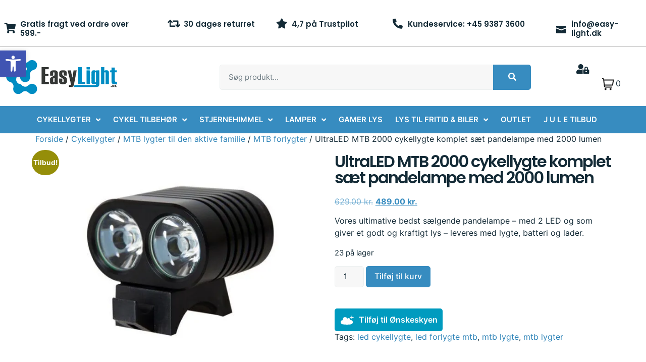

--- FILE ---
content_type: text/html; charset=UTF-8
request_url: https://easy-light.dk/product/ultra-led-mtb-2000-cykellygte-2000-lumen-komplet-saet/
body_size: 131730
content:
<!doctype html> <html lang="da-DK"> <head><script>if(navigator.userAgent.match(/MSIE|Internet Explorer/i)||navigator.userAgent.match(/Trident\/7\..*?rv:11/i)){let e=document.location.href;if(!e.match(/[?&]nonitro/)){if(e.indexOf("?")==-1){if(e.indexOf("#")==-1){document.location.href=e+"?nonitro=1"}else{document.location.href=e.replace("#","?nonitro=1#")}}else{if(e.indexOf("#")==-1){document.location.href=e+"&nonitro=1"}else{document.location.href=e.replace("#","&nonitro=1#")}}}}</script><link rel="preconnect" href="https://cdn-khhgn.nitrocdn.com" /><meta charset="UTF-8" /><meta name="viewport" content="width=device-width, initial-scale=1" /><meta name='robots' content='index, follow, max-image-preview:large, max-snippet:-1, max-video-preview:-1' /><title>UltraLED MTB 2000 cykellygte komplet sæt - ideel som pandelygte</title><meta name="description" content="UltraLED MTB 2000 cykellygte komplet sæt - Lille men kraftig lygte på 2000 lumen vejer kun 77g. ✔️Fri fragt v. 599 kr. ✔️4 stjerner Trustpilot" /><meta property="og:locale" content="da_DK" /><meta property="og:type" content="article" /><meta property="og:title" content="UltraLED MTB 2000 cykellygte komplet sæt - ideel som pandelygte" /><meta property="og:description" content="UltraLED MTB 2000 cykellygte komplet sæt - Lille men kraftig lygte på 2000 lumen vejer kun 77g. ✔️Fri fragt v. 599 kr. ✔️4 stjerner Trustpilot" /><meta property="og:url" content="https://easy-light.dk/product/ultra-led-mtb-2000-cykellygte-2000-lumen-komplet-saet/" /><meta property="og:site_name" content="Easylight" /><meta property="article:modified_time" content="2026-01-11T17:10:16+00:00" /><meta property="og:image" content="https://easy-light.dk/wp-content/uploads/2023/03/20160404135817.jpg" /><meta property="og:image:width" content="729" /><meta property="og:image:height" content="521" /><meta property="og:image:type" content="image/jpeg" /><meta name="twitter:card" content="summary_large_image" /><meta name="twitter:label1" content="Estimeret læsetid" /><meta name="twitter:data1" content="4 minutter" /><meta name="generator" content="Site Kit by Google 1.168.0" /><meta name="facebook-domain-verification" content="z7xsyi5js3u70616nt5r54893nav2e" /><meta name="description" content="Vores ultimative bedst sælgende pandelampe - med 2 LED og som giver et godt og kraftigt lys - leveres med lygte, batteri og lader." /><meta name="generator" content="Elementor 3.20.3; features: e_optimized_assets_loading, e_optimized_css_loading, additional_custom_breakpoints, block_editor_assets_optimize, e_image_loading_optimization; settings: css_print_method-external, google_font-enabled, font_display-swap" /><meta name="pm-dataLayer-meta" content="15648" class="wpmProductId" data-id="15648" /><meta name="msapplication-TileImage" content="https://easy-light.dk/wp-content/uploads/2023/03/cropped-logo-270x270.png" /><meta name="google-site-verification" content="x51aEBQhDNzegmFl6RyzQYWUJaX5qROPkv13Dnit4ug" /><meta name="google-site-verification" content="J_DAkalKiv2d3zguJ1BqK8S8y4JDiNP6Mo5h8slH_nk" /><meta name="google-site-verification" content="M51ctnVl6omNwz4UyiM7S5lCu0rJMllea68wzTgxLPI" /><meta name="generator" content="NitroPack" /><script>var NPSH,NitroScrollHelper;NPSH=NitroScrollHelper=function(){let e=null;const o=window.sessionStorage.getItem("nitroScrollPos");function t(){let e=JSON.parse(window.sessionStorage.getItem("nitroScrollPos"))||{};if(typeof e!=="object"){e={}}e[document.URL]=window.scrollY;window.sessionStorage.setItem("nitroScrollPos",JSON.stringify(e))}window.addEventListener("scroll",function(){if(e!==null){clearTimeout(e)}e=setTimeout(t,200)},{passive:true});let r={};r.getScrollPos=()=>{if(!o){return 0}const e=JSON.parse(o);return e[document.URL]||0};r.isScrolled=()=>{return r.getScrollPos()>document.documentElement.clientHeight*.5};return r}();</script><script>(function(){var a=false;var e=document.documentElement.classList;var i=navigator.userAgent.toLowerCase();var n=["android","iphone","ipad"];var r=n.length;var o;var d=null;for(var t=0;t<r;t++){o=n[t];if(i.indexOf(o)>-1)d=o;if(e.contains(o)){a=true;e.remove(o)}}if(a&&d){e.add(d);if(d=="iphone"||d=="ipad"){e.add("ios")}}})();</script><script type="text/worker" id="nitro-web-worker">var preloadRequests=0;var remainingCount={};var baseURI="";self.onmessage=function(e){switch(e.data.cmd){case"RESOURCE_PRELOAD":var o=e.data.requestId;remainingCount[o]=0;e.data.resources.forEach(function(e){preload(e,function(o){return function(){console.log(o+" DONE: "+e);if(--remainingCount[o]==0){self.postMessage({cmd:"RESOURCE_PRELOAD",requestId:o})}}}(o));remainingCount[o]++});break;case"SET_BASEURI":baseURI=e.data.uri;break}};async function preload(e,o){if(typeof URL!=="undefined"&&baseURI){try{var a=new URL(e,baseURI);e=a.href}catch(e){console.log("Worker error: "+e.message)}}console.log("Preloading "+e);try{var n=new Request(e,{mode:"no-cors",redirect:"follow"});await fetch(n);o()}catch(a){console.log(a);var r=new XMLHttpRequest;r.responseType="blob";r.onload=o;r.onerror=o;r.open("GET",e,true);r.send()}}</script><script>window.addEventListener('load', function() {
                let div = document.createElement('div');
                div.innerHTML = document.querySelector('#nitro-fonts-wrapper').textContent;
                document.body.appendChild(div);
            })</script><script id="nprl">(()=>{if(window.NPRL!=undefined)return;(function(e){var t=e.prototype;t.after||(t.after=function(){var e,t=arguments,n=t.length,r=0,i=this,o=i.parentNode,a=Node,c=String,u=document;if(o!==null){while(r<n){(e=t[r])instanceof a?(i=i.nextSibling)!==null?o.insertBefore(e,i):o.appendChild(e):o.appendChild(u.createTextNode(c(e)));++r}}})})(Element);var e,t;e=t=function(){var t=false;var r=window.URL||window.webkitURL;var i=true;var o=true;var a=2;var c=null;var u=null;var d=true;var s=window.nitroGtmExcludes!=undefined;var l=s?JSON.parse(atob(window.nitroGtmExcludes)).map(e=>new RegExp(e)):[];var f;var m;var v=null;var p=null;var g=null;var h={touch:["touchmove","touchend"],default:["mousemove","click","keydown","wheel"]};var E=true;var y=[];var w=false;var b=[];var S=0;var N=0;var L=false;var T=0;var R=null;var O=false;var A=false;var C=false;var P=[];var I=[];var M=[];var k=[];var x=false;var _={};var j=new Map;var B="noModule"in HTMLScriptElement.prototype;var q=requestAnimationFrame||mozRequestAnimationFrame||webkitRequestAnimationFrame||msRequestAnimationFrame;const D="gtm.js?id=";function H(e,t){if(!_[e]){_[e]=[]}_[e].push(t)}function U(e,t){if(_[e]){var n=0,r=_[e];for(var n=0;n<r.length;n++){r[n].call(this,t)}}}function Y(){(function(e,t){var r=null;var i=function(e){r(e)};var o=null;var a={};var c=null;var u=null;var d=0;e.addEventListener(t,function(r){if(["load","DOMContentLoaded"].indexOf(t)!=-1){if(u){Q(function(){e.triggerNitroEvent(t)})}c=true}else if(t=="readystatechange"){d++;n.ogReadyState=d==1?"interactive":"complete";if(u&&u>=d){n.documentReadyState=n.ogReadyState;Q(function(){e.triggerNitroEvent(t)})}}});e.addEventListener(t+"Nitro",function(e){if(["load","DOMContentLoaded"].indexOf(t)!=-1){if(!c){e.preventDefault();e.stopImmediatePropagation()}else{}u=true}else if(t=="readystatechange"){u=n.documentReadyState=="interactive"?1:2;if(d<u){e.preventDefault();e.stopImmediatePropagation()}}});switch(t){case"load":o="onload";break;case"readystatechange":o="onreadystatechange";break;case"pageshow":o="onpageshow";break;default:o=null;break}if(o){Object.defineProperty(e,o,{get:function(){return r},set:function(n){if(typeof n!=="function"){r=null;e.removeEventListener(t+"Nitro",i)}else{if(!r){e.addEventListener(t+"Nitro",i)}r=n}}})}Object.defineProperty(e,"addEventListener"+t,{value:function(r){if(r!=t||!n.startedScriptLoading||document.currentScript&&document.currentScript.hasAttribute("nitro-exclude")){}else{arguments[0]+="Nitro"}e.ogAddEventListener.apply(e,arguments);a[arguments[1]]=arguments[0]}});Object.defineProperty(e,"removeEventListener"+t,{value:function(t){var n=a[arguments[1]];arguments[0]=n;e.ogRemoveEventListener.apply(e,arguments)}});Object.defineProperty(e,"triggerNitroEvent"+t,{value:function(t,n){n=n||e;var r=new Event(t+"Nitro",{bubbles:true});r.isNitroPack=true;Object.defineProperty(r,"type",{get:function(){return t},set:function(){}});Object.defineProperty(r,"target",{get:function(){return n},set:function(){}});e.dispatchEvent(r)}});if(typeof e.triggerNitroEvent==="undefined"){(function(){var t=e.addEventListener;var n=e.removeEventListener;Object.defineProperty(e,"ogAddEventListener",{value:t});Object.defineProperty(e,"ogRemoveEventListener",{value:n});Object.defineProperty(e,"addEventListener",{value:function(n){var r="addEventListener"+n;if(typeof e[r]!=="undefined"){e[r].apply(e,arguments)}else{t.apply(e,arguments)}},writable:true});Object.defineProperty(e,"removeEventListener",{value:function(t){var r="removeEventListener"+t;if(typeof e[r]!=="undefined"){e[r].apply(e,arguments)}else{n.apply(e,arguments)}}});Object.defineProperty(e,"triggerNitroEvent",{value:function(t,n){var r="triggerNitroEvent"+t;if(typeof e[r]!=="undefined"){e[r].apply(e,arguments)}}})})()}}).apply(null,arguments)}Y(window,"load");Y(window,"pageshow");Y(window,"DOMContentLoaded");Y(document,"DOMContentLoaded");Y(document,"readystatechange");try{var F=new Worker(r.createObjectURL(new Blob([document.getElementById("nitro-web-worker").textContent],{type:"text/javascript"})))}catch(e){var F=new Worker("data:text/javascript;base64,"+btoa(document.getElementById("nitro-web-worker").textContent))}F.onmessage=function(e){if(e.data.cmd=="RESOURCE_PRELOAD"){U(e.data.requestId,e)}};if(typeof document.baseURI!=="undefined"){F.postMessage({cmd:"SET_BASEURI",uri:document.baseURI})}var G=function(e){if(--S==0){Q(K)}};var W=function(e){e.target.removeEventListener("load",W);e.target.removeEventListener("error",W);e.target.removeEventListener("nitroTimeout",W);if(e.type!="nitroTimeout"){clearTimeout(e.target.nitroTimeout)}if(--N==0&&S==0){Q(J)}};var X=function(e){var t=e.textContent;try{var n=r.createObjectURL(new Blob([t.replace(/^(?:<!--)?(.*?)(?:-->)?$/gm,"$1")],{type:"text/javascript"}))}catch(e){var n="data:text/javascript;base64,"+btoa(t.replace(/^(?:<!--)?(.*?)(?:-->)?$/gm,"$1"))}return n};var K=function(){n.documentReadyState="interactive";document.triggerNitroEvent("readystatechange");document.triggerNitroEvent("DOMContentLoaded");if(window.pageYOffset||window.pageXOffset){window.dispatchEvent(new Event("scroll"))}A=true;Q(function(){if(N==0){Q(J)}Q($)})};var J=function(){if(!A||O)return;O=true;R.disconnect();en();n.documentReadyState="complete";document.triggerNitroEvent("readystatechange");window.triggerNitroEvent("load",document);window.triggerNitroEvent("pageshow",document);if(window.pageYOffset||window.pageXOffset||location.hash){let e=typeof history.scrollRestoration!=="undefined"&&history.scrollRestoration=="auto";if(e&&typeof NPSH!=="undefined"&&NPSH.getScrollPos()>0&&window.pageYOffset>document.documentElement.clientHeight*.5){window.scrollTo(0,NPSH.getScrollPos())}else if(location.hash){try{let e=document.querySelector(location.hash);if(e){e.scrollIntoView()}}catch(e){}}}var e=null;if(a==1){e=eo}else{e=eu}Q(e)};var Q=function(e){setTimeout(e,0)};var V=function(e){if(e.type=="touchend"||e.type=="click"){g=e}};var $=function(){if(d&&g){setTimeout(function(e){return function(){var t=function(e,t,n){var r=new Event(e,{bubbles:true,cancelable:true});if(e=="click"){r.clientX=t;r.clientY=n}else{r.touches=[{clientX:t,clientY:n}]}return r};var n;if(e.type=="touchend"){var r=e.changedTouches[0];n=document.elementFromPoint(r.clientX,r.clientY);n.dispatchEvent(t("touchstart"),r.clientX,r.clientY);n.dispatchEvent(t("touchend"),r.clientX,r.clientY);n.dispatchEvent(t("click"),r.clientX,r.clientY)}else if(e.type=="click"){n=document.elementFromPoint(e.clientX,e.clientY);n.dispatchEvent(t("click"),e.clientX,e.clientY)}}}(g),150);g=null}};var z=function(e){if(e.tagName=="SCRIPT"&&!e.hasAttribute("data-nitro-for-id")&&!e.hasAttribute("nitro-document-write")||e.tagName=="IMG"&&(e.hasAttribute("src")||e.hasAttribute("srcset"))||e.tagName=="IFRAME"&&e.hasAttribute("src")||e.tagName=="LINK"&&e.hasAttribute("href")&&e.hasAttribute("rel")&&e.getAttribute("rel")=="stylesheet"){if(e.tagName==="IFRAME"&&e.src.indexOf("about:blank")>-1){return}var t="";switch(e.tagName){case"LINK":t=e.href;break;case"IMG":if(k.indexOf(e)>-1)return;t=e.srcset||e.src;break;default:t=e.src;break}var n=e.getAttribute("type");if(!t&&e.tagName!=="SCRIPT")return;if((e.tagName=="IMG"||e.tagName=="LINK")&&(t.indexOf("data:")===0||t.indexOf("blob:")===0))return;if(e.tagName=="SCRIPT"&&n&&n!=="text/javascript"&&n!=="application/javascript"){if(n!=="module"||!B)return}if(e.tagName==="SCRIPT"){if(k.indexOf(e)>-1)return;if(e.noModule&&B){return}let t=null;if(document.currentScript){if(document.currentScript.src&&document.currentScript.src.indexOf(D)>-1){t=document.currentScript}if(document.currentScript.hasAttribute("data-nitro-gtm-id")){e.setAttribute("data-nitro-gtm-id",document.currentScript.getAttribute("data-nitro-gtm-id"))}}else if(window.nitroCurrentScript){if(window.nitroCurrentScript.src&&window.nitroCurrentScript.src.indexOf(D)>-1){t=window.nitroCurrentScript}}if(t&&s){let n=false;for(const t of l){n=e.src?t.test(e.src):t.test(e.textContent);if(n){break}}if(!n){e.type="text/googletagmanagerscript";let n=t.hasAttribute("data-nitro-gtm-id")?t.getAttribute("data-nitro-gtm-id"):t.id;if(!j.has(n)){j.set(n,[])}let r=j.get(n);r.push(e);return}}if(!e.src){if(e.textContent.length>0){e.textContent+="\n;if(document.currentScript.nitroTimeout) {clearTimeout(document.currentScript.nitroTimeout);}; setTimeout(function() { this.dispatchEvent(new Event('load')); }.bind(document.currentScript), 0);"}else{return}}else{}k.push(e)}if(!e.hasOwnProperty("nitroTimeout")){N++;e.addEventListener("load",W,true);e.addEventListener("error",W,true);e.addEventListener("nitroTimeout",W,true);e.nitroTimeout=setTimeout(function(){console.log("Resource timed out",e);e.dispatchEvent(new Event("nitroTimeout"))},5e3)}}};var Z=function(e){if(e.hasOwnProperty("nitroTimeout")&&e.nitroTimeout){clearTimeout(e.nitroTimeout);e.nitroTimeout=null;e.dispatchEvent(new Event("nitroTimeout"))}};document.documentElement.addEventListener("load",function(e){if(e.target.tagName=="SCRIPT"||e.target.tagName=="IMG"){k.push(e.target)}},true);document.documentElement.addEventListener("error",function(e){if(e.target.tagName=="SCRIPT"||e.target.tagName=="IMG"){k.push(e.target)}},true);var ee=["appendChild","replaceChild","insertBefore","prepend","append","before","after","replaceWith","insertAdjacentElement"];var et=function(){if(s){window._nitro_setTimeout=window.setTimeout;window.setTimeout=function(e,t,...n){let r=document.currentScript||window.nitroCurrentScript;if(!r||r.src&&r.src.indexOf(D)==-1){return window._nitro_setTimeout.call(window,e,t,...n)}return window._nitro_setTimeout.call(window,function(e,t){return function(...n){window.nitroCurrentScript=e;t(...n)}}(r,e),t,...n)}}ee.forEach(function(e){HTMLElement.prototype["og"+e]=HTMLElement.prototype[e];HTMLElement.prototype[e]=function(...t){if(this.parentNode||this===document.documentElement){switch(e){case"replaceChild":case"insertBefore":t.pop();break;case"insertAdjacentElement":t.shift();break}t.forEach(function(e){if(!e)return;if(e.tagName=="SCRIPT"){z(e)}else{if(e.children&&e.children.length>0){e.querySelectorAll("script").forEach(z)}}})}return this["og"+e].apply(this,arguments)}})};var en=function(){if(s&&typeof window._nitro_setTimeout==="function"){window.setTimeout=window._nitro_setTimeout}ee.forEach(function(e){HTMLElement.prototype[e]=HTMLElement.prototype["og"+e]})};var er=async function(){if(o){ef(f);ef(V);if(v){clearTimeout(v);v=null}}if(T===1){L=true;return}else if(T===0){T=-1}n.startedScriptLoading=true;Object.defineProperty(document,"readyState",{get:function(){return n.documentReadyState},set:function(){}});var e=document.documentElement;var t={attributes:true,attributeFilter:["src"],childList:true,subtree:true};R=new MutationObserver(function(e,t){e.forEach(function(e){if(e.type=="childList"&&e.addedNodes.length>0){e.addedNodes.forEach(function(e){if(!document.documentElement.contains(e)){return}if(e.tagName=="IMG"||e.tagName=="IFRAME"||e.tagName=="LINK"){z(e)}})}if(e.type=="childList"&&e.removedNodes.length>0){e.removedNodes.forEach(function(e){if(e.tagName=="IFRAME"||e.tagName=="LINK"){Z(e)}})}if(e.type=="attributes"){var t=e.target;if(!document.documentElement.contains(t)){return}if(t.tagName=="IFRAME"||t.tagName=="LINK"||t.tagName=="IMG"||t.tagName=="SCRIPT"){z(t)}}})});R.observe(e,t);if(!s){et()}await Promise.all(P);var r=b.shift();var i=null;var a=false;while(r){var c;var u=JSON.parse(atob(r.meta));var d=u.delay;if(r.type=="inline"){var l=document.getElementById(r.id);if(l){l.remove()}else{r=b.shift();continue}c=X(l);if(c===false){r=b.shift();continue}}else{c=r.src}if(!a&&r.type!="inline"&&(typeof u.attributes.async!="undefined"||typeof u.attributes.defer!="undefined")){if(i===null){i=r}else if(i===r){a=true}if(!a){b.push(r);r=b.shift();continue}}var m=document.createElement("script");m.src=c;m.setAttribute("data-nitro-for-id",r.id);for(var p in u.attributes){try{if(u.attributes[p]===false){m.setAttribute(p,"")}else{m.setAttribute(p,u.attributes[p])}}catch(e){console.log("Error while setting script attribute",m,e)}}m.async=false;if(u.canonicalLink!=""&&Object.getOwnPropertyDescriptor(m,"src")?.configurable!==false){(e=>{Object.defineProperty(m,"src",{get:function(){return e.canonicalLink},set:function(){}})})(u)}if(d){setTimeout((function(e,t){var n=document.querySelector("[data-nitro-marker-id='"+t+"']");if(n){n.after(e)}else{document.head.appendChild(e)}}).bind(null,m,r.id),d)}else{m.addEventListener("load",G);m.addEventListener("error",G);if(!m.noModule||!B){S++}var g=document.querySelector("[data-nitro-marker-id='"+r.id+"']");if(g){Q(function(e,t){return function(){e.after(t)}}(g,m))}else{Q(function(e){return function(){document.head.appendChild(e)}}(m))}}r=b.shift()}};var ei=function(){var e=document.getElementById("nitro-deferred-styles");var t=document.createElement("div");t.innerHTML=e.textContent;return t};var eo=async function(e){isPreload=e&&e.type=="NitroPreload";if(!isPreload){T=-1;E=false;if(o){ef(f);ef(V);if(v){clearTimeout(v);v=null}}}if(w===false){var t=ei();let e=t.querySelectorAll('style,link[rel="stylesheet"]');w=e.length;if(w){let e=document.getElementById("nitro-deferred-styles-marker");e.replaceWith.apply(e,t.childNodes)}else if(isPreload){Q(ed)}else{es()}}else if(w===0&&!isPreload){es()}};var ea=function(){var e=ei();var t=e.childNodes;var n;var r=[];for(var i=0;i<t.length;i++){n=t[i];if(n.href){r.push(n.href)}}var o="css-preload";H(o,function(e){eo(new Event("NitroPreload"))});if(r.length){F.postMessage({cmd:"RESOURCE_PRELOAD",resources:r,requestId:o})}else{Q(function(){U(o)})}};var ec=function(){if(T===-1)return;T=1;var e=[];var t,n;for(var r=0;r<b.length;r++){t=b[r];if(t.type!="inline"){if(t.src){n=JSON.parse(atob(t.meta));if(n.delay)continue;if(n.attributes.type&&n.attributes.type=="module"&&!B)continue;e.push(t.src)}}}if(e.length){var i="js-preload";H(i,function(e){T=2;if(L){Q(er)}});F.postMessage({cmd:"RESOURCE_PRELOAD",resources:e,requestId:i})}};var eu=function(){while(I.length){style=I.shift();if(style.hasAttribute("nitropack-onload")){style.setAttribute("onload",style.getAttribute("nitropack-onload"));Q(function(e){return function(){e.dispatchEvent(new Event("load"))}}(style))}}while(M.length){style=M.shift();if(style.hasAttribute("nitropack-onerror")){style.setAttribute("onerror",style.getAttribute("nitropack-onerror"));Q(function(e){return function(){e.dispatchEvent(new Event("error"))}}(style))}}};var ed=function(){if(!x){if(i){Q(function(){var e=document.getElementById("nitro-critical-css");if(e){e.remove()}})}x=true;onStylesLoadEvent=new Event("NitroStylesLoaded");onStylesLoadEvent.isNitroPack=true;window.dispatchEvent(onStylesLoadEvent)}};var es=function(){if(a==2){Q(er)}else{eu()}};var el=function(e){m.forEach(function(t){document.addEventListener(t,e,true)})};var ef=function(e){m.forEach(function(t){document.removeEventListener(t,e,true)})};if(s){et()}return{setAutoRemoveCriticalCss:function(e){i=e},registerScript:function(e,t,n){b.push({type:"remote",src:e,id:t,meta:n})},registerInlineScript:function(e,t){b.push({type:"inline",id:e,meta:t})},registerStyle:function(e,t,n){y.push({href:e,rel:t,media:n})},onLoadStyle:function(e){I.push(e);if(w!==false&&--w==0){Q(ed);if(E){E=false}else{es()}}},onErrorStyle:function(e){M.push(e);if(w!==false&&--w==0){Q(ed);if(E){E=false}else{es()}}},loadJs:function(e,t){if(!e.src){var n=X(e);if(n!==false){e.src=n;e.textContent=""}}if(t){Q(function(e,t){return function(){e.after(t)}}(t,e))}else{Q(function(e){return function(){document.head.appendChild(e)}}(e))}},loadQueuedResources:async function(){window.dispatchEvent(new Event("NitroBootStart"));if(p){clearTimeout(p);p=null}window.removeEventListener("load",e.loadQueuedResources);f=a==1?er:eo;if(!o||g){Q(f)}else{if(navigator.userAgent.indexOf(" Edge/")==-1){ea();H("css-preload",ec)}el(f);if(u){if(c){v=setTimeout(f,c)}}else{}}},fontPreload:function(e){var t="critical-fonts";H(t,function(e){document.getElementById("nitro-critical-fonts").type="text/css"});F.postMessage({cmd:"RESOURCE_PRELOAD",resources:e,requestId:t})},boot:function(){if(t)return;t=true;C=typeof NPSH!=="undefined"&&NPSH.isScrolled();let n=document.prerendering;if(location.hash||C||n){o=false}m=h.default.concat(h.touch);p=setTimeout(e.loadQueuedResources,1500);el(V);if(C){e.loadQueuedResources()}else{window.addEventListener("load",e.loadQueuedResources)}},addPrerequisite:function(e){P.push(e)},getTagManagerNodes:function(e){if(!e)return j;return j.get(e)??[]}}}();var n,r;n=r=function(){var t=document.write;return{documentWrite:function(n,r){if(n&&n.hasAttribute("nitro-exclude")){return t.call(document,r)}var i=null;if(n.documentWriteContainer){i=n.documentWriteContainer}else{i=document.createElement("span");n.documentWriteContainer=i}var o=null;if(n){if(n.hasAttribute("data-nitro-for-id")){o=document.querySelector('template[data-nitro-marker-id="'+n.getAttribute("data-nitro-for-id")+'"]')}else{o=n}}i.innerHTML+=r;i.querySelectorAll("script").forEach(function(e){e.setAttribute("nitro-document-write","")});if(!i.parentNode){if(o){o.parentNode.insertBefore(i,o)}else{document.body.appendChild(i)}}var a=document.createElement("span");a.innerHTML=r;var c=a.querySelectorAll("script");if(c.length){c.forEach(function(t){var n=t.getAttributeNames();var r=document.createElement("script");n.forEach(function(e){r.setAttribute(e,t.getAttribute(e))});r.async=false;if(!t.src&&t.textContent){r.textContent=t.textContent}e.loadJs(r,o)})}},TrustLogo:function(e,t){var n=document.getElementById(e);var r=document.createElement("img");r.src=t;n.parentNode.insertBefore(r,n)},documentReadyState:"loading",ogReadyState:document.readyState,startedScriptLoading:false,loadScriptDelayed:function(e,t){setTimeout(function(){var t=document.createElement("script");t.src=e;document.head.appendChild(t)},t)}}}();document.write=function(e){n.documentWrite(document.currentScript,e)};document.writeln=function(e){n.documentWrite(document.currentScript,e+"\n")};window.NPRL=e;window.NitroResourceLoader=t;window.NPh=n;window.NitroPackHelper=r})();</script><template id="nitro-deferred-styles-marker"></template><style type="text/css" id="nitro-critical-css">@charset "UTF-8";.screen-reader-text{clip:rect(1px,1px,1px,1px);height:1px;overflow:hidden;position:absolute !important;width:1px;word-wrap:normal !important}.site-navigation{grid-area:nav-menu;display:flex;align-items:center;flex-grow:1}body:not([class*=elementor-page-]) .site-main{-webkit-margin-start:auto;margin-inline-start:auto;-webkit-margin-end:auto;margin-inline-end:auto;width:100%}@media (max-width:575px){body:not([class*=elementor-page-]) .site-main{-webkit-padding-start:10px;padding-inline-start:10px;-webkit-padding-end:10px;padding-inline-end:10px}}@media (min-width:576px){body:not([class*=elementor-page-]) .site-main{max-width:500px}}@media (min-width:768px){body:not([class*=elementor-page-]) .site-main{max-width:600px}}@media (min-width:992px){body:not([class*=elementor-page-]) .site-main{max-width:800px}}@media (min-width:1200px){body:not([class*=elementor-page-]) .site-main{max-width:1140px}}.elementor-widget-premium-mini-cart{--pa-slide-mc-width:360px}.pa-woo-mc__icon-wrapper,.pa-woo-mc__inner-container,.pa-woo-mc__outer-container{display:-webkit-flex;display:-ms-flexbox;display:flex}.pa-woo-mc__outer-container{gap:5px}.pa-woo-mc__inner-container{-webkit-justify-content:center;-ms-flex-pack:center;justify-content:center;-webkit-align-items:center;-ms-flex-align:center;align-items:center}.pa-woo-mc__widget-shopping-outer-wrapper{position:relative;-webkit-flex:1;-ms-flex:1;flex:1;overflow-y:auto}.pa-woo-mc__badge{display:-webkit-flex;display:-ms-flexbox;display:flex;-webkit-justify-content:center;-ms-flex-pack:center;justify-content:center;-webkit-align-items:center;-ms-flex-align:center;align-items:center}.pa-woo-mc__preset-1 .pa-woo-mc__badge{width:19px;height:19px}.pa-woo-mc__preset-1 .pa-woo-mc__icon-wrapper{gap:6px}.pa-woo-mc__icon-wrapper{-webkit-align-items:center;-ms-flex-align:center;align-items:center;-webkit-justify-content:center;-ms-flex-pack:center;justify-content:center}.pa-woo-mc__icon-wrapper svg{width:20px;height:20px}.pa-woo-mc__cart-header{display:-webkit-flex;display:-ms-flexbox;display:flex;-webkit-justify-content:flex-end;-ms-flex-pack:end;justify-content:flex-end;-webkit-align-items:center;-ms-flex-align:center;align-items:center;padding:20px;color:#000;border-bottom:1px solid #dcdcdc}.pa-woo-mc__cart-title{font-size:13px;font-weight:400;text-transform:uppercase;letter-spacing:.3px}.pa-woo-mc__overlay{position:fixed;inset:0;-webkit-backface-visibility:hidden;backface-visibility:hidden;background:rgba(0,0,0,.6);z-index:999}.pa-woo-mc__close-button{width:13px;height:13px;display:-webkit-flex;display:-ms-flexbox;display:flex;-webkit-align-items:center;-ms-flex-align:center;align-items:center;-webkit-justify-content:center;-ms-flex-pack:center;justify-content:center}.pa-woo-mc__close-button svg{width:100%;height:100%;fill:rgba(0,0,0,.631372549)}.pa-woo-mc__content-wrapper{z-index:1000;display:-webkit-flex;display:-ms-flexbox;display:flex;-webkit-flex-direction:column;-ms-flex-direction:column;flex-direction:column;width:var(--pa-slide-mc-width,360px);overflow:hidden;border-inline:1px solid #dcdcdc;background:#fff}.pa-woo-mc__content-wrapper.pa-hide-content .pa-woo-mc__cart-footer,.pa-woo-mc__content-wrapper.pa-hide-content .pa-woo-mc__empty-mc{display:none}.pa-woo-mc__content-wrapper.pa-woo-mc__slide{position:fixed;height:100vh;top:0;overflow-x:hidden}.pa-woo-mc__items-wrapper{display:-webkit-flex;display:-ms-flexbox;display:flex;-webkit-flex-direction:column;-ms-flex-direction:column;flex-direction:column;overflow-y:auto}.pa-woo-mc__empty-msg-wrapper{position:absolute;top:40%;left:0;width:100%;-webkit-transform:translateY(-50%);-ms-transform:translateY(-50%);transform:translateY(-50%);display:-webkit-flex;display:-ms-flexbox;display:flex;-webkit-flex-direction:column;-ms-flex-direction:column;flex-direction:column;-webkit-align-items:center;-ms-flex-align:center;align-items:center;-webkit-justify-content:center;-ms-flex-pack:center;justify-content:center}.pa-woo-mc__empty-msg{font-size:16px;font-weight:400;margin-top:20px;margin-bottom:15px;font-family:"DM Sans",Sans-serif}.pa-woo-mc__empty-msg-img{width:150px}.pa-woo-mc__empty-msg-btn{display:-webkit-flex;display:-ms-flexbox;display:flex;-webkit-justify-content:center;-ms-flex-pack:center;justify-content:center;-webkit-align-items:center;-ms-flex-align:center;align-items:center;font-size:13px;font-weight:600;padding:10px 20px;background-color:rgba(2,1,1,.8);color:#fff;letter-spacing:.5px;text-transform:uppercase;text-decoration:none;font-family:"Plus Jakarta Sans",Sans-serif}.pa-woo-mc__layout-1{-webkit-justify-content:space-between;-ms-flex-pack:justify;justify-content:space-between}.pa-woo-mc__empty-msg-btn{outline:0;border:none;margin:0}.pa-woo-mc__empty-mc{display:-webkit-flex;display:-ms-flexbox;display:flex;-webkit-justify-content:center;-ms-flex-pack:center;justify-content:center}.pa-woo-mc__empty-mc .pa-woo-mc__empty-mc-confirm,.pa-woo-mc__empty-mc .pa-woo-mc__remove-all-btn{margin:10px 20px;padding:10px 20px;border-radius:4px;border:none;width:100%}.pa-woo-mc__empty-mc .pa-woo-mc__confirm-msg,.pa-woo-mc__empty-mc .pa-woo-mc__remove-all-btn,.pa-woo-mc__empty-mc a.pa-woo-mc__confirm-btn{font-size:11px;background:rgba(2,1,1,0);color:#000;text-align:center;border:none;line-height:1;white-space:nowrap;font-weight:300;text-transform:uppercase;letter-spacing:.7px}.pa-woo-mc__empty-mc .pa-woo-mc__remove-all-btn,.pa-woo-mc__empty-mc a.pa-woo-mc__confirm-btn{text-decoration:underline}.pa-woo-mc__empty-mc-confirm{gap:10px;-webkit-align-items:center;-ms-flex-align:center;align-items:center;-webkit-justify-content:center;-ms-flex-pack:center;justify-content:center}.pa-woo-mc__confirm-btn{padding:0;margin:0;outline:0;border:none}.pa-woo-mc__confirm-msg{word-spacing:2px}.pa-woo-mc__cart-footer{padding:20px;margin-top:auto;border-top:1px solid #dcdcdc}.pa-woo-mc__cart-footer .pa-woo-mc__cart-subtotal{display:-webkit-flex;display:-ms-flexbox;display:flex;-webkit-justify-content:space-between;-ms-flex-pack:justify;justify-content:space-between}.pa-woo-mc__cart-footer .pa-woo-mc__subtotal-heading{font-size:14px;letter-spacing:0;text-transform:capitalize;color:#000;font-weight:400}.pa-woo-mc__cart-footer .pa-woo-mc__subtotal{font-size:15px;letter-spacing:0;text-transform:uppercase;color:#000;font-weight:500}.pa-woo-mc__cart-buttons{display:-webkit-flex;display:-ms-flexbox;display:flex;gap:10px;margin-top:20px}.pa-woo-mc__mc-btn{width:100%;padding:12px;text-align:center}.pa-woo-mc__btn-txt{font-weight:500;font-size:13px;letter-spacing:.5px;text-transform:uppercase;text-decoration:none}.pa-woo-mc__view-cart{background:#e7e7e7;color:#000}.pa-woo-mc__checkout{background:#2d2d2d;color:#fff}.elementor-widget-premium-mini-cart:not(.pa-woo-mc__preset-5,.pa-woo-mc__preset-7) .pa-woo-mc__badge{width:15px;height:15px;background-color:#d9534f;color:#fff;font-size:10px;border-radius:50%}.widget_shopping_cart_content{overflow-y:auto}.pa-flex-col{display:-webkit-flex;display:-ms-flexbox;display:flex;-webkit-flex-direction:column;-ms-flex-direction:column;flex-direction:column}.premium-mc-title-yes .pa-woo-mc__cart-header{-webkit-justify-content:space-between;-ms-flex-pack:justify;justify-content:space-between}.pa-mc-separator-yes .pa-woo-mc__items-wrapper{row-gap:0}@media (max-width:1024px){.pa-woo-mc__content-wrapper{--pa-slide-mc-width:50vw;width:50vw}}@media (max-width:767px){.pa-woo-mc__content-wrapper{width:100vw;--pa-slide-mc-width:100vw}}.premium-addons__v-hidden{visibility:hidden;opacity:0}ul{box-sizing:border-box}.entry-content{counter-reset:footnotes}:root{--wp--preset--font-size--normal:16px;--wp--preset--font-size--huge:42px}.screen-reader-text{border:0;clip-path:inset(50%);height:1px;margin:-1px;overflow:hidden;padding:0;position:absolute;width:1px;word-wrap:normal !important}html :where(img[class*=wp-image-]){height:auto;max-width:100%}.screen-reader-text{clip:rect(1px,1px,1px,1px);word-wrap:normal !important;border:0;clip-path:inset(50%);height:1px;margin:-1px;overflow:hidden;overflow-wrap:normal !important;padding:0;position:absolute !important;width:1px}:root{--wp--preset--aspect-ratio--square:1;--wp--preset--aspect-ratio--4-3:4/3;--wp--preset--aspect-ratio--3-4:3/4;--wp--preset--aspect-ratio--3-2:3/2;--wp--preset--aspect-ratio--2-3:2/3;--wp--preset--aspect-ratio--16-9:16/9;--wp--preset--aspect-ratio--9-16:9/16;--wp--preset--color--black:#000;--wp--preset--color--cyan-bluish-gray:#abb8c3;--wp--preset--color--white:#fff;--wp--preset--color--pale-pink:#f78da7;--wp--preset--color--vivid-red:#cf2e2e;--wp--preset--color--luminous-vivid-orange:#ff6900;--wp--preset--color--luminous-vivid-amber:#fcb900;--wp--preset--color--light-green-cyan:#7bdcb5;--wp--preset--color--vivid-green-cyan:#00d084;--wp--preset--color--pale-cyan-blue:#8ed1fc;--wp--preset--color--vivid-cyan-blue:#0693e3;--wp--preset--color--vivid-purple:#9b51e0;--wp--preset--gradient--vivid-cyan-blue-to-vivid-purple:linear-gradient(135deg,#0693e3 0%,#9b51e0 100%);--wp--preset--gradient--light-green-cyan-to-vivid-green-cyan:linear-gradient(135deg,#7adcb4 0%,#00d082 100%);--wp--preset--gradient--luminous-vivid-amber-to-luminous-vivid-orange:linear-gradient(135deg,#fcb900 0%,#ff6900 100%);--wp--preset--gradient--luminous-vivid-orange-to-vivid-red:linear-gradient(135deg,#ff6900 0%,#cf2e2e 100%);--wp--preset--gradient--very-light-gray-to-cyan-bluish-gray:linear-gradient(135deg,#eee 0%,#a9b8c3 100%);--wp--preset--gradient--cool-to-warm-spectrum:linear-gradient(135deg,#4aeadc 0%,#9778d1 20%,#cf2aba 40%,#ee2c82 60%,#fb6962 80%,#fef84c 100%);--wp--preset--gradient--blush-light-purple:linear-gradient(135deg,#ffceec 0%,#9896f0 100%);--wp--preset--gradient--blush-bordeaux:linear-gradient(135deg,#fecda5 0%,#fe2d2d 50%,#6b003e 100%);--wp--preset--gradient--luminous-dusk:linear-gradient(135deg,#ffcb70 0%,#c751c0 50%,#4158d0 100%);--wp--preset--gradient--pale-ocean:linear-gradient(135deg,#fff5cb 0%,#b6e3d4 50%,#33a7b5 100%);--wp--preset--gradient--electric-grass:linear-gradient(135deg,#caf880 0%,#71ce7e 100%);--wp--preset--gradient--midnight:linear-gradient(135deg,#020381 0%,#2874fc 100%);--wp--preset--font-size--small:13px;--wp--preset--font-size--medium:20px;--wp--preset--font-size--large:36px;--wp--preset--font-size--x-large:42px;--wp--preset--spacing--20:.44rem;--wp--preset--spacing--30:.67rem;--wp--preset--spacing--40:1rem;--wp--preset--spacing--50:1.5rem;--wp--preset--spacing--60:2.25rem;--wp--preset--spacing--70:3.38rem;--wp--preset--spacing--80:5.06rem;--wp--preset--shadow--natural:6px 6px 9px rgba(0,0,0,.2);--wp--preset--shadow--deep:12px 12px 50px rgba(0,0,0,.4);--wp--preset--shadow--sharp:6px 6px 0px rgba(0,0,0,.2);--wp--preset--shadow--outlined:6px 6px 0px -3px #fff,6px 6px #000;--wp--preset--shadow--crisp:6px 6px 0px #000}:root{--wp-admin-theme-color:#3858e9;--wp-admin-theme-color--rgb:56,88,233;--wp-admin-theme-color-darker-10:#2145e6;--wp-admin-theme-color-darker-10--rgb:33,69,230;--wp-admin-theme-color-darker-20:#183ad6;--wp-admin-theme-color-darker-20--rgb:24,58,214;--wp-admin-border-width-focus:2px}:root{--wp-admin-theme-color:#007cba;--wp-admin-theme-color--rgb:0,124,186;--wp-admin-theme-color-darker-10:#006ba1;--wp-admin-theme-color-darker-10--rgb:0,107,161;--wp-admin-theme-color-darker-20:#005a87;--wp-admin-theme-color-darker-20--rgb:0,90,135;--wp-admin-border-width-focus:2px;--wp-block-synced-color:#7a00df;--wp-block-synced-color--rgb:122,0,223;--wp-bound-block-color:var(--wp-block-synced-color)}:root{--wp-admin-theme-color:#007cba;--wp-admin-theme-color--rgb:0,124,186;--wp-admin-theme-color-darker-10:#006ba1;--wp-admin-theme-color-darker-10--rgb:0,107,161;--wp-admin-theme-color-darker-20:#005a87;--wp-admin-theme-color-darker-20--rgb:0,90,135;--wp-admin-border-width-focus:2px;--wp-block-synced-color:#7a00df;--wp-block-synced-color--rgb:122,0,223;--wp-bound-block-color:var(--wp-block-synced-color)}button.pswp__button{box-shadow:none !important;background-image:url("https://cdn-khhgn.nitrocdn.com/MJBwGKLsHOEEVCpsykovqHlJHdeAJctV/assets/images/optimized/rev-7589e9d/easy-light.dk/wp-content/plugins/woocommerce/assets/css/photoswipe/default-skin/default-skin.png") !important}button.pswp__button.nitro-lazy{background-image:none !important}button.pswp__button,button.pswp__button--arrow--left::before,button.pswp__button--arrow--right::before{background-color:transparent !important}button.pswp__button--arrow--left,button.pswp__button--arrow--right{background-image:none !important}button.pswp__button--arrow--left.nitro-lazy,button.pswp__button--arrow--right.nitro-lazy{background-image:none !important}.pswp{display:none;position:absolute;width:100%;height:100%;left:0;top:0;overflow:hidden;-ms-touch-action:none;touch-action:none;z-index:1500;-webkit-text-size-adjust:100%;-webkit-backface-visibility:hidden;outline:0}.pswp *{-webkit-box-sizing:border-box;box-sizing:border-box}.pswp__bg{position:absolute;left:0;top:0;width:100%;height:100%;background:#000;opacity:0;-webkit-transform:translateZ(0);transform:translateZ(0);-webkit-backface-visibility:hidden;will-change:opacity}.pswp__scroll-wrap{position:absolute;left:0;top:0;width:100%;height:100%;overflow:hidden}.pswp__container{-ms-touch-action:none;touch-action:none;position:absolute;left:0;right:0;top:0;bottom:0}.pswp__container{-webkit-touch-callout:none}.pswp__bg{will-change:opacity}.pswp__container{-webkit-backface-visibility:hidden}.pswp__item{position:absolute;left:0;right:0;top:0;bottom:0;overflow:hidden}.pswp__button{width:44px;height:44px;position:relative;background:0 0;overflow:visible;-webkit-appearance:none;display:block;border:0;padding:0;margin:0;float:left;opacity:.75;-webkit-box-shadow:none;box-shadow:none}.pswp__button::-moz-focus-inner{padding:0;border:0}.pswp__button,.pswp__button--arrow--left:before,.pswp__button--arrow--right:before{background:url("https://cdn-khhgn.nitrocdn.com/MJBwGKLsHOEEVCpsykovqHlJHdeAJctV/assets/images/optimized/rev-7589e9d/easy-light.dk/wp-content/plugins/woocommerce/assets/css/photoswipe/default-skin/default-skin.png") 0 0 no-repeat;background-size:264px 88px;width:44px;height:44px}.pswp__button--close{background-position:0 -44px}.pswp__button--share{background-position:-44px -44px}.pswp__button--fs{display:none}.pswp__button--zoom{display:none;background-position:-88px 0}.pswp__button--arrow--left,.pswp__button--arrow--right{background:0 0;top:50%;margin-top:-50px;width:70px;height:100px;position:absolute}.pswp__button--arrow--left{left:0}.pswp__button--arrow--right{right:0}.pswp__button--arrow--left:before,.pswp__button--arrow--right:before{content:"";top:35px;background-color:rgba(0,0,0,.3);height:30px;width:32px;position:absolute}.pswp__button--arrow--left:before{left:6px;background-position:-138px -44px}.pswp__button--arrow--right:before{right:6px;background-position:-94px -44px}.pswp__share-modal{display:block;background:rgba(0,0,0,.5);width:100%;height:100%;top:0;left:0;padding:10px;position:absolute;z-index:1600;opacity:0;-webkit-backface-visibility:hidden;will-change:opacity}.pswp__share-modal--hidden{display:none}.pswp__share-tooltip{z-index:1620;position:absolute;background:#fff;top:56px;border-radius:2px;display:block;width:auto;right:44px;-webkit-box-shadow:0 2px 5px rgba(0,0,0,.25);box-shadow:0 2px 5px rgba(0,0,0,.25);-webkit-transform:translateY(6px);-ms-transform:translateY(6px);transform:translateY(6px);-webkit-backface-visibility:hidden;will-change:transform}.pswp__counter{position:relative;left:0;top:0;height:44px;font-size:13px;line-height:44px;color:#fff;opacity:.75;padding:0 10px;margin-inline-end:auto}.pswp__caption{position:absolute;left:0;bottom:0;width:100%;min-height:44px}.pswp__caption__center{text-align:left;max-width:420px;margin:0 auto;font-size:13px;padding:10px;line-height:20px;color:#ccc}.pswp__preloader{width:44px;height:44px;position:absolute;top:0;left:50%;margin-left:-22px;opacity:0;will-change:opacity;direction:ltr}.pswp__preloader__icn{width:20px;height:20px;margin:12px}@media screen and (max-width:1024px){.pswp__preloader{position:relative;left:auto;top:auto;margin:0;float:right}}.pswp__ui{-webkit-font-smoothing:auto;visibility:visible;opacity:1;z-index:1550}.pswp__top-bar{position:absolute;left:0;top:0;height:44px;width:100%;display:flex;justify-content:flex-end}.pswp__caption,.pswp__top-bar{-webkit-backface-visibility:hidden;will-change:opacity}.pswp__caption,.pswp__top-bar{background-color:rgba(0,0,0,.5)}.pswp__ui--hidden .pswp__button--arrow--left,.pswp__ui--hidden .pswp__button--arrow--right,.pswp__ui--hidden .pswp__caption,.pswp__ui--hidden .pswp__top-bar{opacity:.001}:root{--woocommerce:#720eec;--wc-green:#7ad03a;--wc-red:#a00;--wc-orange:#ffba00;--wc-blue:#2ea2cc;--wc-primary:#720eec;--wc-primary-text:#fcfbfe;--wc-secondary:#e9e6ed;--wc-secondary-text:#515151;--wc-highlight:#958e09;--wc-highligh-text:white;--wc-content-bg:#fff;--wc-subtext:#767676;--wc-form-border-color:rgba(32,7,7,.8);--wc-form-border-radius:4px;--wc-form-border-width:1px}.woocommerce img,.woocommerce-page img{height:auto;max-width:100%}.woocommerce div.product div.images,.woocommerce-page div.product div.images{float:left;width:48%}.woocommerce div.product div.summary,.woocommerce-page div.product div.summary{float:right;width:48%;clear:none}.woocommerce div.product .woocommerce-tabs,.woocommerce-page div.product .woocommerce-tabs{clear:both}.woocommerce div.product .woocommerce-tabs ul.tabs::after,.woocommerce div.product .woocommerce-tabs ul.tabs::before,.woocommerce-page div.product .woocommerce-tabs ul.tabs::after,.woocommerce-page div.product .woocommerce-tabs ul.tabs::before{content:" ";display:table}.woocommerce div.product .woocommerce-tabs ul.tabs::after,.woocommerce-page div.product .woocommerce-tabs ul.tabs::after{clear:both}.woocommerce div.product .woocommerce-tabs ul.tabs li,.woocommerce-page div.product .woocommerce-tabs ul.tabs li{display:inline-block}@media only screen and (max-width:768px){:root{--woocommerce:#720eec;--wc-green:#7ad03a;--wc-red:#a00;--wc-orange:#ffba00;--wc-blue:#2ea2cc;--wc-primary:#720eec;--wc-primary-text:#fcfbfe;--wc-secondary:#e9e6ed;--wc-secondary-text:#515151;--wc-highlight:#958e09;--wc-highligh-text:white;--wc-content-bg:#fff;--wc-subtext:#767676;--wc-form-border-color:rgba(32,7,7,.8);--wc-form-border-radius:4px;--wc-form-border-width:1px}.woocommerce div.product div.images,.woocommerce div.product div.summary,.woocommerce-page div.product div.images,.woocommerce-page div.product div.summary{float:none;width:100%}}:root{--woocommerce:#720eec;--wc-green:#7ad03a;--wc-red:#a00;--wc-orange:#ffba00;--wc-blue:#2ea2cc;--wc-primary:#720eec;--wc-primary-text:#fcfbfe;--wc-secondary:#e9e6ed;--wc-secondary-text:#515151;--wc-highlight:#958e09;--wc-highligh-text:white;--wc-content-bg:#fff;--wc-subtext:#767676;--wc-form-border-color:rgba(32,7,7,.8);--wc-form-border-radius:4px;--wc-form-border-width:1px}.screen-reader-text{clip:rect(1px,1px,1px,1px);height:1px;overflow:hidden;position:absolute !important;width:1px;word-wrap:normal !important}.woocommerce .woocommerce-breadcrumb{margin:0 0 1em;padding:0}.woocommerce .woocommerce-breadcrumb::after,.woocommerce .woocommerce-breadcrumb::before{content:" ";display:table}.woocommerce .woocommerce-breadcrumb::after{clear:both}.woocommerce .quantity .qty{width:3.631em;text-align:center}.woocommerce div.product{margin-bottom:0;position:relative}.woocommerce div.product .product_title{clear:none;margin-top:0;padding:0}.woocommerce div.product p.price ins{background:inherit;font-weight:700;display:inline-block}.woocommerce div.product p.price del{opacity:.7;display:inline-block}.woocommerce div.product p.stock{font-size:.92em}.woocommerce div.product div.images{margin-bottom:2em}.woocommerce div.product div.images img{display:block;width:100%;height:auto;box-shadow:none}.woocommerce div.product div.images.woocommerce-product-gallery{position:relative}.woocommerce div.product div.images .woocommerce-product-gallery__wrapper{margin:0;padding:0}.woocommerce div.product div.images .woocommerce-product-gallery__image:nth-child(n+2){width:25%;display:inline-block}.woocommerce div.product div.images .woocommerce-product-gallery__image a{display:block;outline-offset:-2px}.woocommerce div.product div.summary{margin-bottom:2em}.woocommerce div.product .woocommerce-tabs ul.tabs{list-style:none;padding:0 0 0 1em;margin:0 0 1.618em;overflow:hidden;position:relative}.woocommerce div.product .woocommerce-tabs ul.tabs li{border:1px solid #cfc8d8;background-color:#e9e6ed;color:#515151;display:inline-block;position:relative;z-index:0;border-radius:4px 4px 0 0;margin:0 -5px;padding:0 1em}.woocommerce div.product .woocommerce-tabs ul.tabs li a{display:inline-block;padding:.5em 0;font-weight:700;color:#515151;text-decoration:none}.woocommerce div.product .woocommerce-tabs ul.tabs li::after,.woocommerce div.product .woocommerce-tabs ul.tabs li::before{border:1px solid #cfc8d8;position:absolute;bottom:-1px;width:5px;height:5px;content:" ";box-sizing:border-box}.woocommerce div.product .woocommerce-tabs ul.tabs li::before{left:-5px;border-bottom-right-radius:4px;border-width:0 1px 1px 0;box-shadow:2px 2px 0 #e9e6ed}.woocommerce div.product .woocommerce-tabs ul.tabs li::after{right:-5px;border-bottom-left-radius:4px;border-width:0 0 1px 1px;box-shadow:-2px 2px 0 #e9e6ed}.woocommerce div.product .woocommerce-tabs ul.tabs::before{position:absolute;content:" ";width:100%;bottom:0;left:0;border-bottom:1px solid #cfc8d8;z-index:1}.woocommerce div.product .woocommerce-tabs .panel{margin:0 0 2em;padding:0}.woocommerce div.product form.cart{margin-bottom:2em}.woocommerce div.product form.cart::after,.woocommerce div.product form.cart::before{content:" ";display:table}.woocommerce div.product form.cart::after{clear:both}.woocommerce div.product form.cart div.quantity{float:left;margin:0 4px 0 0}.woocommerce div.product form.cart .button{vertical-align:middle;float:left}.woocommerce span.onsale{min-height:3.236em;min-width:3.236em;padding:.202em;font-size:1em;font-weight:700;position:absolute;text-align:center;line-height:3.236;top:-.5em;left:-.5em;margin:0;border-radius:100%;background-color:#958e09;color:#fff;font-size:.857em;z-index:9}.woocommerce .cart .button{float:none}.woocommerce:where(body:not(.woocommerce-block-theme-has-button-styles)) button.button{font-size:100%;margin:0;line-height:1;position:relative;text-decoration:none;overflow:visible;padding:.618em 1em;font-weight:700;border-radius:3px;left:auto;color:#515151;background-color:#e9e6ed;border:0;display:inline-block;background-image:none;box-shadow:none;text-shadow:none}.woocommerce:where(body:not(.woocommerce-block-theme-has-button-styles)) button.button.nitro-lazy{background-image:none !important}.woocommerce:where(body:not(.woocommerce-block-theme-has-button-styles)) button.button.alt{background-color:#7f54b3;color:#fff;-webkit-font-smoothing:antialiased}.woocommerce:where(body:not(.woocommerce-uses-block-theme)) .woocommerce-breadcrumb{font-size:.92em;color:#767676}.woocommerce:where(body:not(.woocommerce-uses-block-theme)) .woocommerce-breadcrumb a{color:#767676}.woocommerce:where(body:not(.woocommerce-uses-block-theme)) div.product p.price{color:#958e09;font-size:1.25em}.woocommerce:where(body:not(.woocommerce-uses-block-theme)) div.product .stock{color:#958e09}.woocommerce div.product form.cart div.quantity{vertical-align:middle}#pojo-a11y-toolbar{position:fixed;font-size:16px !important;line-height:1.4;z-index:9999}#pojo-a11y-toolbar.pojo-a11y-toolbar-left{left:-180px}#pojo-a11y-toolbar.pojo-a11y-toolbar-left .pojo-a11y-toolbar-toggle{left:180px}#pojo-a11y-toolbar .pojo-a11y-toolbar-toggle{position:absolute}#pojo-a11y-toolbar .pojo-a11y-toolbar-toggle a{display:inline-block;font-size:200%;line-height:0;padding:10px;-webkit-box-shadow:0 0 10px 0 rgba(0,0,0,.1);box-shadow:0 0 10px 0 rgba(0,0,0,.1)}#pojo-a11y-toolbar .pojo-a11y-toolbar-toggle svg{max-width:inherit}#pojo-a11y-toolbar .pojo-a11y-toolbar-overlay{border:1px solid;font-size:100%;width:180px}#pojo-a11y-toolbar .pojo-a11y-toolbar-overlay p.pojo-a11y-toolbar-title{display:block;line-height:2;font-weight:bold;padding:10px 15px 0;margin:0}#pojo-a11y-toolbar .pojo-a11y-toolbar-overlay ul.pojo-a11y-toolbar-items{list-style:none;margin:0;padding:10px 0}#pojo-a11y-toolbar .pojo-a11y-toolbar-overlay ul.pojo-a11y-toolbar-items li.pojo-a11y-toolbar-item a{display:block;padding:10px 15px;font-size:80%;line-height:1}#pojo-a11y-toolbar .pojo-a11y-toolbar-overlay ul.pojo-a11y-toolbar-items li.pojo-a11y-toolbar-item a svg{padding-right:6px;display:inline-block;width:1.5em;font-style:normal;font-weight:normal;font-size:inherit;line-height:1;text-align:center;text-rendering:auto;vertical-align:middle}#pojo-a11y-toolbar .pojo-a11y-toolbar-overlay ul.pojo-a11y-toolbar-items li.pojo-a11y-toolbar-item a .pojo-a11y-toolbar-text{vertical-align:middle}@media (max-width:767px){#pojo-a11y-toolbar .pojo-a11y-toolbar-overlay p.pojo-a11y-toolbar-title{padding:7px 12px 0}#pojo-a11y-toolbar .pojo-a11y-toolbar-overlay ul.pojo-a11y-toolbar-items{padding:7px 0}#pojo-a11y-toolbar .pojo-a11y-toolbar-overlay ul.pojo-a11y-toolbar-items li.pojo-a11y-toolbar-item a{display:block;padding:7px 12px}}.pojo-skip-link{position:absolute;top:-1000em}#pojo-a11y-toolbar *,#pojo-a11y-toolbar ::before,#pojo-a11y-toolbar ::after{box-sizing:border-box}@media (max-width:767px){.pojo-a11y-hidden-phone{display:none !important}}.pojo-sr-only{position:absolute;width:1px;height:1px;padding:0;margin:-1px;overflow:hidden;clip:rect(0,0,0,0);border:0}html{line-height:1.15;-webkit-text-size-adjust:100%}*,:after,:before{box-sizing:border-box}body{margin:0;font-family:-apple-system,BlinkMacSystemFont,Segoe UI,Roboto,Helvetica Neue,Arial,Noto Sans,sans-serif,Apple Color Emoji,Segoe UI Emoji,Segoe UI Symbol,Noto Color Emoji;font-size:1rem;font-weight:400;line-height:1.5;color:#333;background-color:#fff;-webkit-font-smoothing:antialiased;-moz-osx-font-smoothing:grayscale}h1,h2,h3,h5{-webkit-margin-before:.5rem;margin-block-start:.5rem;-webkit-margin-after:1rem;margin-block-end:1rem;font-family:inherit;font-weight:500;line-height:1.2;color:inherit}h1{font-size:2.5rem}h2{font-size:2rem}h3{font-size:1.75rem}h5{font-size:1.25rem}p{-webkit-margin-before:0;margin-block-start:0;-webkit-margin-after:.9rem;margin-block-end:.9rem}a{background-color:transparent;text-decoration:none;color:#c36}a:not([href]):not([tabindex]){color:inherit;text-decoration:none}img{border-style:none;height:auto;max-width:100%}details{display:block}summary{display:list-item}template{display:none}label{display:inline-block;line-height:1;vertical-align:middle}button,input{font-family:inherit;font-size:1rem;line-height:1.5;margin:0}input[type=number],input[type=search]{width:100%;border:1px solid #666;border-radius:3px;padding:.5rem 1rem}button,input{overflow:visible}button{text-transform:none}[type=button],[type=submit],button{width:auto;-webkit-appearance:button}[type=button]::-moz-focus-inner,[type=submit]::-moz-focus-inner,button::-moz-focus-inner{border-style:none;padding:0}[type=button]:-moz-focusring,[type=submit]:-moz-focusring,button:-moz-focusring{outline:1px dotted ButtonText}[type=button],[type=submit],button{display:inline-block;font-weight:400;color:#c36;text-align:center;white-space:nowrap;background-color:transparent;border:1px solid #c36;padding:.5rem 1rem;font-size:1rem;border-radius:3px}[type=checkbox]{box-sizing:border-box;padding:0}[type=number]::-webkit-inner-spin-button,[type=number]::-webkit-outer-spin-button{height:auto}[type=search]{-webkit-appearance:textfield;outline-offset:-2px}[type=search]::-webkit-search-decoration{-webkit-appearance:none}::-webkit-file-upload-button{-webkit-appearance:button;font:inherit}li,ul{-webkit-margin-before:0;margin-block-start:0;-webkit-margin-after:0;margin-block-end:0;border:0;outline:0;font-size:100%;vertical-align:baseline;background:transparent}.elementor-screen-only,.screen-reader-text{position:absolute;top:-10000em;width:1px;height:1px;margin:-1px;padding:0;overflow:hidden;clip:rect(0,0,0,0);border:0}.elementor *,.elementor :after,.elementor :before{box-sizing:border-box}.elementor a{box-shadow:none;text-decoration:none}.elementor img{height:auto;max-width:100%;border:none;border-radius:0;box-shadow:none}.elementor-widget-wrap .elementor-element.elementor-widget__width-auto{max-width:100%}@media (max-width:1024px){.elementor-widget-wrap .elementor-element.elementor-widget-tablet__width-initial{max-width:100%}}.elementor-element{--flex-direction:initial;--flex-wrap:initial;--justify-content:initial;--align-items:initial;--align-content:initial;--gap:initial;--flex-basis:initial;--flex-grow:initial;--flex-shrink:initial;--order:initial;--align-self:initial;flex-basis:var(--flex-basis);flex-grow:var(--flex-grow);flex-shrink:var(--flex-shrink);order:var(--order);align-self:var(--align-self)}.elementor-element:where(.e-con-full,.elementor-widget){flex-direction:var(--flex-direction);flex-wrap:var(--flex-wrap);justify-content:var(--justify-content);align-items:var(--align-items);align-content:var(--align-content);gap:var(--gap)}:root{--page-title-display:block}h1.entry-title{display:var(--page-title-display)}.elementor-section{position:relative}.elementor-section .elementor-container{display:flex;margin-right:auto;margin-left:auto;position:relative}@media (max-width:1024px){.elementor-section .elementor-container{flex-wrap:wrap}}.elementor-section.elementor-section-boxed>.elementor-container{max-width:1140px}.elementor-widget-wrap{position:relative;width:100%;flex-wrap:wrap;align-content:flex-start}.elementor:not(.elementor-bc-flex-widget) .elementor-widget-wrap{display:flex}.elementor-widget-wrap>.elementor-element{width:100%}.elementor-widget{position:relative}.elementor-widget:not(:last-child){margin-bottom:20px}.elementor-widget:not(:last-child).elementor-widget__width-auto{margin-bottom:0}.elementor-column{position:relative;min-height:1px;display:flex}.elementor-column-gap-default>.elementor-column>.elementor-element-populated{padding:10px}@media (min-width:768px){.elementor-column.elementor-col-20{width:20%}.elementor-column.elementor-col-33{width:33.333%}.elementor-column.elementor-col-50{width:50%}.elementor-column.elementor-col-100{width:100%}}@media (min-width:768px) and (max-width:1024px){.elementor-reverse-tablet>.elementor-container>:first-child{order:10}.elementor-reverse-tablet>.elementor-container>:nth-child(2){order:9}}@media (min-width:-1) and (max-width:1024px){.elementor-reverse-tablet>.elementor-container>:first-child{order:10}.elementor-reverse-tablet>.elementor-container>:nth-child(2){order:9}}@media (min-width:768px) and (max-width:-1){.elementor-reverse-tablet>.elementor-container>:first-child,.elementor-reverse-tablet>.elementor-container>:nth-child(2){order:0}}@media (max-width:767px){.elementor-reverse-mobile>.elementor-container>:first-child{order:10}.elementor-reverse-mobile>.elementor-container>:nth-child(2){order:9}.elementor-column{width:100%}}.elementor-icon{display:inline-block;line-height:1;color:#69727d;font-size:50px;text-align:center}.elementor-icon i{width:1em;height:1em;position:relative;display:block}.elementor-icon i:before{position:absolute;left:50%;transform:translateX(-50%)}.elementor-element{--swiper-theme-color:#000;--swiper-navigation-size:44px;--swiper-pagination-bullet-size:6px;--swiper-pagination-bullet-horizontal-gap:6px}@media (max-width:767px){.elementor .elementor-hidden-mobile{display:none}}@media (min-width:768px) and (max-width:1024px){.elementor .elementor-hidden-tablet{display:none}}@media (min-width:1025px) and (max-width:99999px){.elementor .elementor-hidden-desktop{display:none}}.elementor-kit-156{--e-global-color-primary:#818ea0;--e-global-color-secondary:#132a36;--e-global-color-text:#fff;--e-global-color-accent:rgba(255,255,255,.17);--e-global-color-d49ac81:#378cc0;--e-global-color-332724a:rgba(55,140,192,.75);--e-global-color-4d462f5:#ecf0f0;--e-global-color-cfa1f76:#f7f7f7;--e-global-color-044b931:#132a36;--e-global-color-bb890b8:#378cc0;--e-global-color-639e8dd:rgba(55,140,192,.75);--e-global-color-7dba3a4:#fed700;--e-global-color-fa8ee5a:#183544;--e-global-typography-primary-font-family:"Poppins";--e-global-typography-primary-font-size:72px;--e-global-typography-primary-font-weight:600;--e-global-typography-primary-line-height:1em;--e-global-typography-primary-letter-spacing:-2px;--e-global-typography-secondary-font-family:"Poppins";--e-global-typography-secondary-font-size:48px;--e-global-typography-secondary-font-weight:600;--e-global-typography-secondary-line-height:1.1em;--e-global-typography-text-font-family:"Inter";--e-global-typography-text-font-size:16px;--e-global-typography-text-font-weight:400;--e-global-typography-accent-font-family:"Inter";--e-global-typography-accent-font-size:16px;--e-global-typography-accent-font-weight:400;--e-global-typography-b2ce6af-font-family:"Inter";--e-global-typography-b2ce6af-font-size:16px;--e-global-typography-b2ce6af-font-weight:400;--e-global-typography-b2ce6af-text-transform:none;--e-global-typography-b2ce6af-font-style:normal;--e-global-typography-b2ce6af-line-height:1.5em;--e-global-typography-69c152f-font-family:"Inter";--e-global-typography-69c152f-font-size:14px;--e-global-typography-69c152f-font-weight:400;--e-global-typography-69c152f-line-height:1.6em;--e-global-typography-520c191-font-family:"Inter";--e-global-typography-520c191-font-size:16px;--e-global-typography-520c191-font-weight:600;--e-global-typography-583e54c-font-family:"Poppins";--e-global-typography-583e54c-font-size:72px;--e-global-typography-583e54c-font-weight:600;--e-global-typography-583e54c-line-height:1em;--e-global-typography-583e54c-letter-spacing:-2px;--e-global-typography-d3dae9a-font-family:"Poppins";--e-global-typography-d3dae9a-font-size:36px;--e-global-typography-d3dae9a-font-weight:600;--e-global-typography-d3dae9a-text-transform:none;--e-global-typography-d3dae9a-font-style:normal;--e-global-typography-d3dae9a-line-height:1.2em;--e-global-typography-83682a1-font-family:"Poppins";--e-global-typography-83682a1-font-size:24px;--e-global-typography-83682a1-font-weight:500;--e-global-typography-83682a1-text-transform:none;--e-global-typography-83682a1-font-style:normal;--e-global-typography-83682a1-line-height:1.3em;--e-global-typography-7044a64-font-family:"Poppins";--e-global-typography-7044a64-font-size:18px;--e-global-typography-7044a64-font-weight:600;--e-global-typography-7044a64-line-height:1.2em;--e-global-typography-84ca66e-font-family:"Poppins";--e-global-typography-84ca66e-font-size:16px;--e-global-typography-84ca66e-font-weight:500;--e-global-typography-84ca66e-line-height:1.5em;--e-global-typography-112b6c4-font-family:"Inter";--e-global-typography-112b6c4-font-size:13px;--e-global-typography-112b6c4-font-weight:400;--e-global-typography-a435f28-font-family:"Poppins";--e-global-typography-a435f28-font-size:200px;--e-global-typography-a435f28-font-weight:600;--e-global-typography-a435f28-text-transform:capitalize;--e-global-typography-a435f28-line-height:1em;--e-global-typography-a435f28-letter-spacing:-2px;--e-global-typography-e68a707-font-size:20px;--e-global-typography-e68a707-font-weight:400;color:var(--e-global-color-secondary);font-family:var(--e-global-typography-b2ce6af-font-family),Sans-serif;font-size:var(--e-global-typography-b2ce6af-font-size);font-weight:var(--e-global-typography-b2ce6af-font-weight);text-transform:var(--e-global-typography-b2ce6af-text-transform);font-style:var(--e-global-typography-b2ce6af-font-style);line-height:var(--e-global-typography-b2ce6af-line-height);letter-spacing:var(--e-global-typography-b2ce6af-letter-spacing);word-spacing:var(--e-global-typography-b2ce6af-word-spacing)}.elementor-kit-156 a{color:#2f84b8}.elementor-kit-156 h1{color:var(--e-global-color-secondary);font-family:var(--e-global-typography-583e54c-font-family),Sans-serif;font-size:var(--e-global-typography-583e54c-font-size);font-weight:var(--e-global-typography-583e54c-font-weight);line-height:var(--e-global-typography-583e54c-line-height);letter-spacing:var(--e-global-typography-583e54c-letter-spacing);word-spacing:var(--e-global-typography-583e54c-word-spacing)}.elementor-kit-156 h2{color:var(--e-global-color-secondary);font-size:var(--e-global-typography-e68a707-font-size);font-weight:var(--e-global-typography-e68a707-font-weight);line-height:var(--e-global-typography-e68a707-line-height);letter-spacing:var(--e-global-typography-e68a707-letter-spacing);word-spacing:var(--e-global-typography-e68a707-word-spacing)}.elementor-kit-156 h3{color:var(--e-global-color-secondary);font-family:var(--e-global-typography-7044a64-font-family),Sans-serif;font-size:var(--e-global-typography-7044a64-font-size);font-weight:var(--e-global-typography-7044a64-font-weight);line-height:var(--e-global-typography-7044a64-line-height);letter-spacing:var(--e-global-typography-7044a64-letter-spacing);word-spacing:var(--e-global-typography-7044a64-word-spacing)}.elementor-kit-156 h5{color:var(--e-global-color-secondary);font-family:var(--e-global-typography-7044a64-font-family),Sans-serif;font-size:var(--e-global-typography-7044a64-font-size);font-weight:var(--e-global-typography-7044a64-font-weight);line-height:var(--e-global-typography-7044a64-line-height);letter-spacing:var(--e-global-typography-7044a64-letter-spacing);word-spacing:var(--e-global-typography-7044a64-word-spacing)}.elementor-kit-156 button{font-weight:500;color:var(--e-global-color-text);background-color:var(--e-global-color-d49ac81);border-style:solid;border-width:1px 1px 1px 1px;border-color:var(--e-global-color-d49ac81);border-radius:5px 5px 5px 5px}.elementor-kit-156 label{color:var(--e-global-color-secondary);font-weight:600;line-height:1.5em}.elementor-kit-156 input:not([type="button"]):not([type="submit"]){color:var(--e-global-color-secondary);background-color:var(--e-global-color-cfa1f76);border-style:solid;border-width:1px 1px 1px 1px;border-color:var(--e-global-color-4d462f5);border-radius:5px 5px 5px 5px}.elementor-section.elementor-section-boxed>.elementor-container{max-width:1400px}.elementor-widget:not(:last-child){margin-block-end:20px}.elementor-element{--widgets-spacing:20px 20px}@media (max-width:1024px){.elementor-kit-156{--e-global-typography-primary-font-size:48px;--e-global-typography-secondary-font-size:36px;--e-global-typography-text-font-size:15px;--e-global-typography-accent-font-size:15px;--e-global-typography-b2ce6af-font-size:15px;--e-global-typography-69c152f-font-size:13px;--e-global-typography-520c191-font-size:15px;--e-global-typography-583e54c-font-size:48px;--e-global-typography-d3dae9a-font-size:24px;--e-global-typography-83682a1-font-size:18px;--e-global-typography-7044a64-font-size:16px;--e-global-typography-84ca66e-font-size:15px;--e-global-typography-112b6c4-font-size:12px;--e-global-typography-a435f28-font-size:99px;font-size:var(--e-global-typography-b2ce6af-font-size);line-height:var(--e-global-typography-b2ce6af-line-height);letter-spacing:var(--e-global-typography-b2ce6af-letter-spacing);word-spacing:var(--e-global-typography-b2ce6af-word-spacing)}.elementor-kit-156 h1{font-size:var(--e-global-typography-583e54c-font-size);line-height:var(--e-global-typography-583e54c-line-height);letter-spacing:var(--e-global-typography-583e54c-letter-spacing);word-spacing:var(--e-global-typography-583e54c-word-spacing)}.elementor-kit-156 h2{font-size:var(--e-global-typography-e68a707-font-size);line-height:var(--e-global-typography-e68a707-line-height);letter-spacing:var(--e-global-typography-e68a707-letter-spacing);word-spacing:var(--e-global-typography-e68a707-word-spacing)}.elementor-kit-156 h3{font-size:var(--e-global-typography-7044a64-font-size);line-height:var(--e-global-typography-7044a64-line-height);letter-spacing:var(--e-global-typography-7044a64-letter-spacing);word-spacing:var(--e-global-typography-7044a64-word-spacing)}.elementor-kit-156 h5{font-size:var(--e-global-typography-7044a64-font-size);line-height:var(--e-global-typography-7044a64-line-height);letter-spacing:var(--e-global-typography-7044a64-letter-spacing);word-spacing:var(--e-global-typography-7044a64-word-spacing)}.elementor-section.elementor-section-boxed>.elementor-container{max-width:1024px}}@media (max-width:767px){.elementor-kit-156{--e-global-typography-primary-font-size:38px;--e-global-typography-secondary-font-size:28px;--e-global-typography-text-font-size:14px;--e-global-typography-accent-font-size:14px;--e-global-typography-b2ce6af-font-size:14px;--e-global-typography-69c152f-font-size:12px;--e-global-typography-520c191-font-size:14px;--e-global-typography-583e54c-font-size:38px;--e-global-typography-d3dae9a-font-size:24px;--e-global-typography-83682a1-font-size:18px;--e-global-typography-7044a64-font-size:14px;--e-global-typography-84ca66e-font-size:14px;--e-global-typography-112b6c4-font-size:11px;--e-global-typography-a435f28-font-size:52px;font-size:var(--e-global-typography-b2ce6af-font-size);line-height:var(--e-global-typography-b2ce6af-line-height);letter-spacing:var(--e-global-typography-b2ce6af-letter-spacing);word-spacing:var(--e-global-typography-b2ce6af-word-spacing)}.elementor-kit-156 h1{font-size:var(--e-global-typography-583e54c-font-size);line-height:var(--e-global-typography-583e54c-line-height);letter-spacing:var(--e-global-typography-583e54c-letter-spacing);word-spacing:var(--e-global-typography-583e54c-word-spacing)}.elementor-kit-156 h2{font-size:var(--e-global-typography-e68a707-font-size);line-height:var(--e-global-typography-e68a707-line-height);letter-spacing:var(--e-global-typography-e68a707-letter-spacing);word-spacing:var(--e-global-typography-e68a707-word-spacing)}.elementor-kit-156 h3{font-size:var(--e-global-typography-7044a64-font-size);line-height:var(--e-global-typography-7044a64-line-height);letter-spacing:var(--e-global-typography-7044a64-letter-spacing);word-spacing:var(--e-global-typography-7044a64-word-spacing)}.elementor-kit-156 h5{font-size:var(--e-global-typography-7044a64-font-size);line-height:var(--e-global-typography-7044a64-line-height);letter-spacing:var(--e-global-typography-7044a64-letter-spacing);word-spacing:var(--e-global-typography-7044a64-word-spacing)}.elementor-section.elementor-section-boxed>.elementor-container{max-width:767px}}.fa,.fas{-moz-osx-font-smoothing:grayscale;-webkit-font-smoothing:antialiased;display:inline-block;font-style:normal;font-variant:normal;text-rendering:auto;line-height:1}.fa-angle-down:before{content:""}.fa-angle-left:before{content:""}.fa-angle-right:before{content:""}.fa-bars:before{content:""}.fa-caret-down:before{content:""}.fa-phone-alt:before{content:""}.fa-retweet:before{content:""}.fa-search:before{content:""}.fa-shopping-cart:before{content:""}.fa-star:before{content:""}.fa-times:before{content:""}.fa-user-lock:before{content:""}.sr-only{border:0;clip:rect(0,0,0,0);height:1px;margin:-1px;overflow:hidden;padding:0;position:absolute;width:1px}.fa,.fas{font-family:"Font Awesome 5 Free"}.fa,.fas{font-weight:900}.jet-menu-container{position:relative;width:100%}.jet-menu{display:-webkit-box;display:-ms-flexbox;display:flex;-webkit-box-orient:horizontal;-webkit-box-direction:normal;-ms-flex-flow:row wrap;flex-flow:row wrap;-webkit-box-pack:center;-ms-flex-pack:center;justify-content:center;-webkit-box-align:stretch;-ms-flex-align:stretch;align-items:stretch;width:100%;position:relative;margin:0;padding:0;list-style:none}.jet-menu .jet-menu-item{display:-webkit-box;display:-ms-flexbox;display:flex}.jet-menu .top-level-link{width:100%;margin:0;padding:10px;display:-webkit-box;display:-ms-flexbox;display:flex;-webkit-box-pack:start;-ms-flex-pack:start;justify-content:flex-start;-webkit-box-align:center;-ms-flex-align:center;align-items:center}.jet-menu ul{left:0}.jet-menu-item{position:relative}.jet-menu-item>a{display:block;text-decoration:none;width:auto}.jet-menu-item.jet-mega-menu-item{position:static}.jet-menu-item.jet-mega-menu-item.jet-mega-menu-position-relative-item{position:relative}.jet-menu-item.jet-mega-menu-item.jet-mega-menu-position-relative-item .jet-sub-mega-menu{left:0;right:auto}.jet-menu-item .jet-sub-mega-menu{width:100%;display:-webkit-box;display:-ms-flexbox;display:flex;-webkit-box-pack:center;-ms-flex-pack:center;justify-content:center;-webkit-box-align:center;-ms-flex-align:center;align-items:center;position:absolute;background-color:white;top:100%;left:0;-webkit-box-shadow:2px 2px 5px rgba(0,0,0,.2);box-shadow:2px 2px 5px rgba(0,0,0,.2);z-index:999}.jet-menu-item .jet-sub-mega-menu>.elementor{width:100%}.jet-menu-item-wrapper{display:-webkit-box;display:-ms-flexbox;display:flex;-ms-flex-wrap:wrap;flex-wrap:wrap;-webkit-box-align:center;-ms-flex-align:center;align-items:center}.jet-menu-item-wrapper .jet-dropdown-arrow{display:-webkit-box;display:-ms-flexbox;display:flex;-webkit-box-pack:center;-ms-flex-pack:center;justify-content:center;-webkit-box-align:center;-ms-flex-align:center;align-items:center;-ms-flex-item-align:center;-ms-grid-row-align:center;align-self:center;margin-left:10px}.jet-sub-mega-menu{opacity:0;visibility:hidden}.jet-menu.jet-menu--animation-type-fade .jet-sub-mega-menu{opacity:0;visibility:hidden}.jet-mega-menu-item{position:relative;-webkit-transform-origin:0;transform-origin:0}.jet-mobile-menu{display:-webkit-box;display:-ms-flexbox;display:flex;-webkit-box-orient:vertical;-webkit-box-direction:normal;-ms-flex-flow:column wrap;flex-flow:column wrap;-webkit-box-pack:start;-ms-flex-pack:start;justify-content:flex-start;-webkit-box-align:stretch;-ms-flex-align:stretch;align-items:stretch}.jet-mobile-menu__refs{display:none}[class*=" eicon-"]{display:inline-block;font-family:eicons;font-size:inherit;font-weight:400;font-style:normal;font-variant:normal;line-height:1;text-rendering:auto;-webkit-font-smoothing:antialiased;-moz-osx-font-smoothing:grayscale}.eicon-menu-bar:before{content:""}.eicon-close:before{content:""}:root{--swiper-theme-color:#007aff}:root{--swiper-navigation-size:44px}.elementor-location-header:before{content:"";display:table;clear:both}.elementor-207 .elementor-element.elementor-element-1408082f>.elementor-container>.elementor-column>.elementor-widget-wrap{align-content:center;align-items:center}.elementor-207 .elementor-element.elementor-element-1408082f{padding:0px 0px 0px 0px}.elementor-207 .elementor-element.elementor-element-7633f771>.elementor-element-populated{margin:0px 0px 0px 0px;--e-column-margin-right:0px;--e-column-margin-left:0px;padding:0px 0px 0px 0px}.elementor-207 .elementor-element.elementor-element-3d6e6c1b{--icon-box-icon-margin:10px}.elementor-207 .elementor-element.elementor-element-3d6e6c1b .elementor-icon-box-title{margin-bottom:5px;color:var(--e-global-color-secondary)}.elementor-207 .elementor-element.elementor-element-3d6e6c1b.elementor-view-default .elementor-icon{fill:var(--e-global-color-secondary);color:var(--e-global-color-secondary);border-color:var(--e-global-color-secondary)}.elementor-207 .elementor-element.elementor-element-3d6e6c1b .elementor-icon{font-size:20px}.elementor-207 .elementor-element.elementor-element-3d6e6c1b .elementor-icon-box-title{font-size:15px}.elementor-207 .elementor-element.elementor-element-23af9b9a>.elementor-element-populated{margin:0px 0px 0px 50px;--e-column-margin-right:0px;--e-column-margin-left:50px}.elementor-207 .elementor-element.elementor-element-780a8ba2{--icon-box-icon-margin:10px}.elementor-207 .elementor-element.elementor-element-780a8ba2 .elementor-icon-box-title{margin-bottom:5px;color:var(--e-global-color-secondary)}.elementor-207 .elementor-element.elementor-element-780a8ba2.elementor-view-default .elementor-icon{fill:var(--e-global-color-secondary);color:var(--e-global-color-secondary);border-color:var(--e-global-color-secondary)}.elementor-207 .elementor-element.elementor-element-780a8ba2 .elementor-icon{font-size:20px}.elementor-207 .elementor-element.elementor-element-780a8ba2 .elementor-icon-box-title{font-size:15px}.elementor-207 .elementor-element.elementor-element-aaef2a7{--icon-box-icon-margin:10px}.elementor-207 .elementor-element.elementor-element-aaef2a7 .elementor-icon-box-title{margin-bottom:5px;color:var(--e-global-color-secondary)}.elementor-207 .elementor-element.elementor-element-aaef2a7.elementor-view-default .elementor-icon{fill:var(--e-global-color-secondary);color:var(--e-global-color-secondary);border-color:var(--e-global-color-secondary)}.elementor-207 .elementor-element.elementor-element-aaef2a7 .elementor-icon{font-size:20px}.elementor-207 .elementor-element.elementor-element-aaef2a7 .elementor-icon-box-title,.elementor-207 .elementor-element.elementor-element-aaef2a7 .elementor-icon-box-title a{font-size:15px}.elementor-207 .elementor-element.elementor-element-112bc3a{--icon-box-icon-margin:10px}.elementor-207 .elementor-element.elementor-element-112bc3a .elementor-icon-box-title{margin-bottom:5px;color:var(--e-global-color-secondary)}.elementor-207 .elementor-element.elementor-element-112bc3a.elementor-view-default .elementor-icon{fill:var(--e-global-color-secondary);color:var(--e-global-color-secondary);border-color:var(--e-global-color-secondary)}.elementor-207 .elementor-element.elementor-element-112bc3a .elementor-icon{font-size:20px}.elementor-207 .elementor-element.elementor-element-112bc3a .elementor-icon-box-title,.elementor-207 .elementor-element.elementor-element-112bc3a .elementor-icon-box-title a{font-size:15px}.elementor-207 .elementor-element.elementor-element-43554b1 .elementor-icon-box-wrapper{text-align:left}.elementor-207 .elementor-element.elementor-element-43554b1{--icon-box-icon-margin:10px}.elementor-207 .elementor-element.elementor-element-43554b1 .elementor-icon-box-title{margin-bottom:5px;color:var(--e-global-color-secondary)}.elementor-207 .elementor-element.elementor-element-43554b1.elementor-view-default .elementor-icon{fill:var(--e-global-color-secondary);color:var(--e-global-color-secondary);border-color:var(--e-global-color-secondary)}.elementor-207 .elementor-element.elementor-element-43554b1 .elementor-icon{font-size:20px}.elementor-207 .elementor-element.elementor-element-43554b1 .elementor-icon-box-title,.elementor-207 .elementor-element.elementor-element-43554b1 .elementor-icon-box-title a{font-size:15px}.elementor-207 .elementor-element.elementor-element-a0f6fb4{--divider-border-style:solid;--divider-color:rgba(0,0,0,.25);--divider-border-width:.5px}.elementor-207 .elementor-element.elementor-element-a0f6fb4 .elementor-divider-separator{width:100%}.elementor-207 .elementor-element.elementor-element-a0f6fb4 .elementor-divider{padding-block-start:2px;padding-block-end:2px}.elementor-207 .elementor-element.elementor-element-5fec473d>.elementor-container>.elementor-column>.elementor-widget-wrap{align-content:center;align-items:center}.elementor-207 .elementor-element.elementor-element-5fec473d:not(.elementor-motion-effects-element-type-background){background-color:var(--e-global-color-text)}.elementor-207 .elementor-element.elementor-element-5fec473d{padding:7px 0px 7px 0px}.elementor-207 .elementor-element.elementor-element-5d301e95>.elementor-element-populated{padding:0px 0px 0px 0px}.elementor-207 .elementor-element.elementor-element-4a2ef1df{text-align:left}.elementor-207 .elementor-element.elementor-element-44ff454d.elementor-column.elementor-element[data-element_type="column"]>.elementor-widget-wrap.elementor-element-populated{align-content:center;align-items:center}.elementor-207 .elementor-element.elementor-element-701c22c0 .elementor-search-form__container{min-height:50px}.elementor-207 .elementor-element.elementor-element-701c22c0 .elementor-search-form__submit{min-width:calc(1.5 * 50px);--e-search-form-submit-text-color:var(--e-global-color-text);background-color:var(--e-global-color-d49ac81)}.elementor-207 .elementor-element.elementor-element-701c22c0 .elementor-search-form__input{padding-left:calc(50px / 3);padding-right:calc(50px / 3)}.elementor-207 .elementor-element.elementor-element-701c22c0:not(.elementor-search-form--skin-full_screen) .elementor-search-form__container{border-radius:5px}.elementor-207 .elementor-element.elementor-element-61e12fd>.elementor-element-populated{padding:0px 0px 0px 0px}.elementor-207 .elementor-element.elementor-element-c970790>.elementor-container>.elementor-column>.elementor-widget-wrap{align-content:center;align-items:center}.elementor-207 .elementor-element.elementor-element-9e58c7f{width:auto;max-width:auto}.elementor-207 .elementor-element.elementor-element-aad3010 .elementor-menu-toggle{margin:0 auto;background-color:rgba(2,1,1,0)}.elementor-207 .elementor-element.elementor-element-aad3010 .elementor-nav-menu--dropdown{background-color:var(--e-global-color-cfa1f76)}.elementor-207 .elementor-element.elementor-element-aad3010 .elementor-nav-menu--dropdown li:not(:last-child){border-style:solid;border-color:var(--e-global-color-cfa1f76);border-bottom-width:2px}.elementor-207 .elementor-element.elementor-element-aad3010 div.elementor-menu-toggle{color:var(--e-global-color-d49ac81)}.elementor-207 .elementor-element.elementor-element-7e2d6dd .elementor-icon-wrapper{text-align:left}.elementor-207 .elementor-element.elementor-element-7e2d6dd.elementor-view-default .elementor-icon{color:var(--e-global-color-secondary);border-color:var(--e-global-color-secondary)}.elementor-207 .elementor-element.elementor-element-7e2d6dd .elementor-icon{font-size:20px}.elementor-207 .elementor-element.elementor-element-7e2d6dd{width:auto;max-width:auto}.elementor-207 .elementor-element.elementor-element-813e841.pa-woo-mc__default .pa-woo-mc__outer-container{justify-content:flex-end}.elementor-207 .elementor-element.elementor-element-813e841 .pa-woo-mc__content-wrapper{right:0;transform:translateX(var(--pa-slide-mc-width));-webkit-transform:translateX(var(--pa-slide-mc-width));-ms-transform:translateX(var(--pa-slide-mc-width))}.pa-woo-mc__overlay-813e841{background-color:rgba(0,0,0,.5)}.elementor-207 .elementor-element.elementor-element-813e841 .pa-woo-mc__cart-title{order:0}.elementor-207 .elementor-element.elementor-element-813e841 .pa-woo-mc__subtotal-heading{order:0}.elementor-207 .elementor-element.elementor-element-813e841 .pa-woo-mc__cart-buttons{flex-wrap:nowrap}.elementor-207 .elementor-element.elementor-element-813e841 .pa-woo-mc__view-cart{order:0}.elementor-207 .elementor-element.elementor-element-813e841 .pa-woo-mc__icon-wrapper svg{width:25px;height:25px}.elementor-207 .elementor-element.elementor-element-813e841 .pa-woo-mc__badge{width:17px;height:17px}.elementor-207 .elementor-element.elementor-element-346f620b>.elementor-container>.elementor-column>.elementor-widget-wrap{align-content:center;align-items:center}.elementor-207 .elementor-element.elementor-element-346f620b:not(.elementor-motion-effects-element-type-background){background-color:var(--e-global-color-bb890b8)}.elementor-207 .elementor-element.elementor-element-7fa0c92 .jet-menu{justify-content:center !important}.jet-desktop-menu-active .elementor-207 .elementor-element.elementor-element-7fa0c92 .jet-menu>.jet-menu-item{flex-grow:0}.elementor-207 .elementor-element.elementor-element-7fa0c92 .jet-menu .jet-menu-item .top-level-link{font-family:"Inter",Sans-serif;font-size:15px;font-weight:600;text-transform:uppercase;color:var(--e-global-color-text);padding:5px 25px 5px 0px}.elementor-207 .elementor-element.elementor-element-7fa0c92 .jet-menu div.jet-sub-mega-menu{border-radius:8px 8px 8px 8px;padding:10px 10px 10px 10px}@media (min-width:768px){.elementor-207 .elementor-element.elementor-element-307df897{width:21.429%}.elementor-207 .elementor-element.elementor-element-23af9b9a{width:20.629%}.elementor-207 .elementor-element.elementor-element-4f4266f8{width:17.929%}.elementor-207 .elementor-element.elementor-element-72bf7f6{width:25.357%}.elementor-207 .elementor-element.elementor-element-2a32d61{width:14.632%}.elementor-207 .elementor-element.elementor-element-5d301e95{width:83%}.elementor-207 .elementor-element.elementor-element-98e6ce8{width:40%}.elementor-207 .elementor-element.elementor-element-44ff454d{width:60%}.elementor-207 .elementor-element.elementor-element-61e12fd{width:17%}.elementor-207 .elementor-element.elementor-element-78a1d678{width:100%}}@media (max-width:1024px){.elementor-207 .elementor-element.elementor-element-1408082f{padding:0px 20px 0px 20px}.elementor-207 .elementor-element.elementor-element-3d6e6c1b .elementor-icon-box-title{font-size:13px}.elementor-207 .elementor-element.elementor-element-23af9b9a>.elementor-element-populated{margin:0px 0px 0px 20px;--e-column-margin-right:0px;--e-column-margin-left:20px}.elementor-207 .elementor-element.elementor-element-780a8ba2 .elementor-icon-box-title{font-size:13px}.elementor-207 .elementor-element.elementor-element-aaef2a7 .elementor-icon-box-title,.elementor-207 .elementor-element.elementor-element-aaef2a7 .elementor-icon-box-title a{font-size:13px}.elementor-207 .elementor-element.elementor-element-112bc3a .elementor-icon-box-title,.elementor-207 .elementor-element.elementor-element-112bc3a .elementor-icon-box-title a{font-size:13px}.elementor-207 .elementor-element.elementor-element-43554b1 .elementor-icon-box-title,.elementor-207 .elementor-element.elementor-element-43554b1 .elementor-icon-box-title a{font-size:13px}.elementor-207 .elementor-element.elementor-element-701c22c0{width:var(--container-widget-width,461.975px);max-width:461.975px;--container-widget-width:461.975px;--container-widget-flex-grow:0}.elementor-207 .elementor-element.elementor-element-7e2d6dd .elementor-icon{font-size:23px}.elementor-207 .elementor-element.elementor-element-7e2d6dd>.elementor-widget-container{margin:0px 0px 0px 0px}.elementor-207 .elementor-element.elementor-element-813e841{width:var(--container-widget-width,61.05px);max-width:61.05px;--container-widget-width:61.05px;--container-widget-flex-grow:0}.elementor-207 .elementor-element.elementor-element-7fa0c92 .jet-menu .jet-menu-item .top-level-link{font-size:15px;padding:0px 20px 0px 0px}}@media (max-width:767px){.elementor-207 .elementor-element.elementor-element-1408082f{padding:20px 20px 20px 20px}.elementor-207 .elementor-element.elementor-element-7633f771{width:100%}.elementor-207 .elementor-element.elementor-element-307df897{width:33%}.elementor-207 .elementor-element.elementor-element-3d6e6c1b .elementor-icon{font-size:25px}.elementor-207 .elementor-element.elementor-element-23af9b9a{width:33%}.elementor-207 .elementor-element.elementor-element-780a8ba2 .elementor-icon{font-size:25px}.elementor-207 .elementor-element.elementor-element-4f4266f8{width:33%}.elementor-207 .elementor-element.elementor-element-aaef2a7 .elementor-icon{font-size:25px}.elementor-207 .elementor-element.elementor-element-72bf7f6{width:33%}.elementor-207 .elementor-element.elementor-element-112bc3a .elementor-icon{font-size:25px}.elementor-207 .elementor-element.elementor-element-2a32d61{width:33%}.elementor-207 .elementor-element.elementor-element-43554b1 .elementor-icon{font-size:25px}.elementor-207 .elementor-element.elementor-element-5d301e95{width:55%}.elementor-207 .elementor-element.elementor-element-4a2ef1df img{width:70%}.elementor-207 .elementor-element.elementor-element-61e12fd{width:45%}.elementor-207 .elementor-element.elementor-element-3651cd42{width:42%}.elementor-207 .elementor-element.elementor-element-3651cd42.elementor-column>.elementor-widget-wrap{justify-content:center}.elementor-207 .elementor-element.elementor-element-aad3010{--nav-menu-icon-size:27px}.elementor-207 .elementor-element.elementor-element-3ff39be7{width:58%}.elementor-207 .elementor-element.elementor-element-3ff39be7.elementor-column.elementor-element[data-element_type="column"]>.elementor-widget-wrap.elementor-element-populated{align-content:center;align-items:center}.elementor-207 .elementor-element.elementor-element-3ff39be7.elementor-column>.elementor-widget-wrap{justify-content:space-between}.elementor-207 .elementor-element.elementor-element-7e2d6dd .elementor-icon{font-size:23px}.elementor-207 .elementor-element.elementor-element-7e2d6dd>.elementor-widget-container{margin:0px 0px 0px 0px}.elementor-207 .elementor-element.elementor-element-78a1d678{width:2%}.elementor-207 .elementor-element.elementor-element-7fa0c92 .jet-menu .jet-menu-item .top-level-link{font-size:14px}}@media (max-width:1024px) and (min-width:768px){.elementor-207 .elementor-element.elementor-element-7633f771{width:100%}.elementor-207 .elementor-element.elementor-element-5d301e95{width:75%}.elementor-207 .elementor-element.elementor-element-98e6ce8{width:30%}.elementor-207 .elementor-element.elementor-element-44ff454d{width:70%}.elementor-207 .elementor-element.elementor-element-61e12fd{width:25%}.elementor-207 .elementor-element.elementor-element-78a1d678{width:73%}}script{display:none !important}body.wcz-btns.wcz-woocommerce.single-product div.product form.cart .button{background-color:#378cc0 !important;color:#fff !important;text-shadow:none}body.single.single-product.wcz-woocommerce .summary form.cart button.single_add_to_cart_button{background-color:#378cc0 !important;color:#fff !important;text-shadow:none}body.single-product .product_meta .posted_in{display:none !important}body.single-product.wcz-woocommerce div.product p.price{color:#378cc0 !important}.fa,.fas{-moz-osx-font-smoothing:grayscale;-webkit-font-smoothing:antialiased;display:inline-block;font-style:normal;font-variant:normal;text-rendering:auto;line-height:1}.fa-angle-down:before{content:""}.fa-angle-left:before{content:""}.fa-angle-right:before{content:""}.fa-bars:before{content:""}.fa-caret-down:before{content:""}.fa-phone-alt:before{content:""}.fa-retweet:before{content:""}.fa-search:before{content:""}.fa-shopping-cart:before{content:""}.fa-star:before{content:""}.fa-times:before{content:""}.fa-user-lock:before{content:""}.sr-only{border:0;clip:rect(0,0,0,0);height:1px;margin:-1px;overflow:hidden;padding:0;position:absolute;width:1px}.fa,.fas{font-family:"Font Awesome 5 Free";font-weight:900}[data-icon]:before{font-family:ElegantIcons;content:attr(data-icon);speak:none;font-weight:400;font-variant:normal;text-transform:none;line-height:1;-webkit-font-smoothing:antialiased;-moz-osx-font-smoothing:grayscale}.icon_mail{font-family:ElegantIcons;speak:none;font-style:normal;font-weight:400;font-variant:normal;text-transform:none;line-height:1;-webkit-font-smoothing:antialiased}.icon_mail:before{content:""}.cmplz-hidden{display:none !important}#pojo-a11y-toolbar .pojo-a11y-toolbar-toggle a{background-color:#4054b2;color:#fff}#pojo-a11y-toolbar .pojo-a11y-toolbar-overlay{border-color:#4054b2}#pojo-a11y-toolbar{top:100px !important}#pojo-a11y-toolbar .pojo-a11y-toolbar-overlay{background-color:#fff}#pojo-a11y-toolbar .pojo-a11y-toolbar-overlay ul.pojo-a11y-toolbar-items li.pojo-a11y-toolbar-item a,#pojo-a11y-toolbar .pojo-a11y-toolbar-overlay p.pojo-a11y-toolbar-title{color:#333}@media (max-width:767px){#pojo-a11y-toolbar{top:50px !important}}a.cmplz-link.privacy-statement{display:none !important}h1{font-size:200% !important;margin-bottom:20px !important}h2{font-weight:700 !important}.fa,.fas{-moz-osx-font-smoothing:grayscale;-webkit-font-smoothing:antialiased;display:inline-block;font-style:normal;font-variant:normal;text-rendering:auto;line-height:1}.fa-angle-down:before{content:""}.fa-angle-left:before{content:""}.fa-angle-right:before{content:""}.fa-bars:before{content:""}.fa-caret-down:before{content:""}.fa-phone-alt:before{content:""}.fa-retweet:before{content:""}.fa-search:before{content:""}.fa-shopping-cart:before{content:""}.fa-star:before{content:""}.fa-times:before{content:""}.fa-user-lock:before{content:""}.sr-only{border:0;clip:rect(0,0,0,0);height:1px;margin:-1px;overflow:hidden;padding:0;position:absolute;width:1px}.fa,.fas{font-family:"Font Awesome 5 Free"}.fa,.fas{font-weight:900}.elementor-2092 .elementor-element.elementor-element-882f85d>.elementor-element-populated{margin:0px 0px 0px 20px;--e-column-margin-right:0px;--e-column-margin-left:20px}.elementor-2092 .elementor-element.elementor-element-11cf8dc{text-align:left}.elementor-2092 .elementor-element.elementor-element-8151e50 .elementor-menu-toggle{margin:0 auto}.elementor-2092 .elementor-element.elementor-element-8151e50 .elementor-nav-menu .elementor-item{font-family:var(--e-global-typography-69c152f-font-family),Sans-serif;font-size:var(--e-global-typography-69c152f-font-size);font-weight:var(--e-global-typography-69c152f-font-weight);line-height:var(--e-global-typography-69c152f-line-height);letter-spacing:var(--e-global-typography-69c152f-letter-spacing);word-spacing:var(--e-global-typography-69c152f-word-spacing)}.elementor-2092 .elementor-element.elementor-element-8151e50 .elementor-nav-menu--main .elementor-item{padding-left:0px;padding-right:0px;padding-top:2px;padding-bottom:2px}.elementor-2092 .elementor-element.elementor-element-8151e50>.elementor-widget-container{margin:-10px 0px 0px 0px}.elementor-2092 .elementor-element.elementor-element-29e088e{text-align:left}.elementor-2092 .elementor-element.elementor-element-24c30dd .elementor-menu-toggle{margin:0 auto}.elementor-2092 .elementor-element.elementor-element-24c30dd .elementor-nav-menu .elementor-item{font-family:var(--e-global-typography-69c152f-font-family),Sans-serif;font-size:var(--e-global-typography-69c152f-font-size);font-weight:var(--e-global-typography-69c152f-font-weight);line-height:var(--e-global-typography-69c152f-line-height);letter-spacing:var(--e-global-typography-69c152f-letter-spacing);word-spacing:var(--e-global-typography-69c152f-word-spacing)}.elementor-2092 .elementor-element.elementor-element-24c30dd .elementor-nav-menu--main .elementor-item{padding-left:0px;padding-right:0px;padding-top:2px;padding-bottom:2px}.elementor-2092 .elementor-element.elementor-element-24c30dd>.elementor-widget-container{margin:-10px 0px 0px 0px}.elementor-2092 .elementor-element.elementor-element-0584593{text-align:left}.elementor-2092 .elementor-element.elementor-element-2f66d5a .elementor-menu-toggle{margin:0 auto}.elementor-2092 .elementor-element.elementor-element-2f66d5a .elementor-nav-menu .elementor-item{font-family:var(--e-global-typography-69c152f-font-family),Sans-serif;font-size:var(--e-global-typography-69c152f-font-size);font-weight:var(--e-global-typography-69c152f-font-weight);line-height:var(--e-global-typography-69c152f-line-height);letter-spacing:var(--e-global-typography-69c152f-letter-spacing);word-spacing:var(--e-global-typography-69c152f-word-spacing)}.elementor-2092 .elementor-element.elementor-element-2f66d5a .elementor-nav-menu--main .elementor-item{padding-left:0px;padding-right:0px;padding-top:2px;padding-bottom:2px}.elementor-2092 .elementor-element.elementor-element-2f66d5a>.elementor-widget-container{margin:-10px 0px 0px 0px}@media (max-width:1024px){.elementor-2092 .elementor-element.elementor-element-8151e50 .elementor-nav-menu .elementor-item{font-size:var(--e-global-typography-69c152f-font-size);line-height:var(--e-global-typography-69c152f-line-height);letter-spacing:var(--e-global-typography-69c152f-letter-spacing);word-spacing:var(--e-global-typography-69c152f-word-spacing)}.elementor-2092 .elementor-element.elementor-element-24c30dd .elementor-nav-menu .elementor-item{font-size:var(--e-global-typography-69c152f-font-size);line-height:var(--e-global-typography-69c152f-line-height);letter-spacing:var(--e-global-typography-69c152f-letter-spacing);word-spacing:var(--e-global-typography-69c152f-word-spacing)}.elementor-2092 .elementor-element.elementor-element-2f66d5a .elementor-nav-menu .elementor-item{font-size:var(--e-global-typography-69c152f-font-size);line-height:var(--e-global-typography-69c152f-line-height);letter-spacing:var(--e-global-typography-69c152f-letter-spacing);word-spacing:var(--e-global-typography-69c152f-word-spacing)}}@media (max-width:767px){.elementor-2092 .elementor-element.elementor-element-8151e50 .elementor-nav-menu .elementor-item{font-size:var(--e-global-typography-69c152f-font-size);line-height:var(--e-global-typography-69c152f-line-height);letter-spacing:var(--e-global-typography-69c152f-letter-spacing);word-spacing:var(--e-global-typography-69c152f-word-spacing)}.elementor-2092 .elementor-element.elementor-element-24c30dd .elementor-nav-menu .elementor-item{font-size:var(--e-global-typography-69c152f-font-size);line-height:var(--e-global-typography-69c152f-line-height);letter-spacing:var(--e-global-typography-69c152f-letter-spacing);word-spacing:var(--e-global-typography-69c152f-word-spacing)}.elementor-2092 .elementor-element.elementor-element-2f66d5a .elementor-nav-menu .elementor-item{font-size:var(--e-global-typography-69c152f-font-size);line-height:var(--e-global-typography-69c152f-line-height);letter-spacing:var(--e-global-typography-69c152f-letter-spacing);word-spacing:var(--e-global-typography-69c152f-word-spacing)}}.elementor-20752 .elementor-element.elementor-element-60a6649{text-align:left}.elementor-20752 .elementor-element.elementor-element-cc7509d .elementor-menu-toggle{margin:0 auto}.elementor-20752 .elementor-element.elementor-element-cc7509d .elementor-nav-menu .elementor-item{font-family:var(--e-global-typography-69c152f-font-family),Sans-serif;font-size:var(--e-global-typography-69c152f-font-size);font-weight:var(--e-global-typography-69c152f-font-weight);line-height:var(--e-global-typography-69c152f-line-height);letter-spacing:var(--e-global-typography-69c152f-letter-spacing);word-spacing:var(--e-global-typography-69c152f-word-spacing)}.elementor-20752 .elementor-element.elementor-element-cc7509d .elementor-nav-menu--main .elementor-item{padding-left:0px;padding-right:0px;padding-top:2px;padding-bottom:2px}.elementor-20752 .elementor-element.elementor-element-cc7509d>.elementor-widget-container{margin:-10px 0px 0px 0px}@media (min-width:768px){.elementor-20752 .elementor-element.elementor-element-45cb4be{width:100%}}@media (max-width:1024px){.elementor-20752 .elementor-element.elementor-element-cc7509d .elementor-nav-menu .elementor-item{font-size:var(--e-global-typography-69c152f-font-size);line-height:var(--e-global-typography-69c152f-line-height);letter-spacing:var(--e-global-typography-69c152f-letter-spacing);word-spacing:var(--e-global-typography-69c152f-word-spacing)}}@media (max-width:767px){.elementor-20752 .elementor-element.elementor-element-cc7509d .elementor-nav-menu .elementor-item{font-size:var(--e-global-typography-69c152f-font-size);line-height:var(--e-global-typography-69c152f-line-height);letter-spacing:var(--e-global-typography-69c152f-letter-spacing);word-spacing:var(--e-global-typography-69c152f-word-spacing)}}.elementor-20602 .elementor-element.elementor-element-ab9e5d9{text-align:left}.elementor-20602 .elementor-element.elementor-element-319218d .elementor-menu-toggle{margin:0 auto}.elementor-20602 .elementor-element.elementor-element-319218d .elementor-nav-menu .elementor-item{font-family:var(--e-global-typography-69c152f-font-family),Sans-serif;font-size:var(--e-global-typography-69c152f-font-size);font-weight:var(--e-global-typography-69c152f-font-weight);line-height:var(--e-global-typography-69c152f-line-height);letter-spacing:var(--e-global-typography-69c152f-letter-spacing);word-spacing:var(--e-global-typography-69c152f-word-spacing)}.elementor-20602 .elementor-element.elementor-element-319218d .elementor-nav-menu--main .elementor-item{padding-left:0px;padding-right:0px;padding-top:2px;padding-bottom:2px}.elementor-20602 .elementor-element.elementor-element-319218d>.elementor-widget-container{margin:-10px 0px 0px 0px}@media (min-width:768px){.elementor-20602 .elementor-element.elementor-element-f4d5297{width:100%}}@media (max-width:1024px){.elementor-20602 .elementor-element.elementor-element-319218d .elementor-nav-menu .elementor-item{font-size:var(--e-global-typography-69c152f-font-size);line-height:var(--e-global-typography-69c152f-line-height);letter-spacing:var(--e-global-typography-69c152f-letter-spacing);word-spacing:var(--e-global-typography-69c152f-word-spacing)}}@media (max-width:767px){.elementor-20602 .elementor-element.elementor-element-319218d .elementor-nav-menu .elementor-item{font-size:var(--e-global-typography-69c152f-font-size);line-height:var(--e-global-typography-69c152f-line-height);letter-spacing:var(--e-global-typography-69c152f-letter-spacing);word-spacing:var(--e-global-typography-69c152f-word-spacing)}}.elementor-20605 .elementor-element.elementor-element-49fa2bc>.elementor-element-populated{margin:0px 0px 0px 20px;--e-column-margin-right:0px;--e-column-margin-left:20px}.elementor-20605 .elementor-element.elementor-element-3328e9c{text-align:left}.elementor-20605 .elementor-element.elementor-element-08b1791 .elementor-menu-toggle{margin:0 auto}.elementor-20605 .elementor-element.elementor-element-08b1791 .elementor-nav-menu .elementor-item{font-family:var(--e-global-typography-69c152f-font-family),Sans-serif;font-size:var(--e-global-typography-69c152f-font-size);font-weight:var(--e-global-typography-69c152f-font-weight);line-height:var(--e-global-typography-69c152f-line-height);letter-spacing:var(--e-global-typography-69c152f-letter-spacing);word-spacing:var(--e-global-typography-69c152f-word-spacing)}.elementor-20605 .elementor-element.elementor-element-08b1791 .elementor-nav-menu--main .elementor-item{padding-left:0px;padding-right:0px;padding-top:2px;padding-bottom:2px}.elementor-20605 .elementor-element.elementor-element-08b1791>.elementor-widget-container{margin:-10px 0px 0px 0px}.elementor-20605 .elementor-element.elementor-element-cfbbd5e{text-align:left}.elementor-20605 .elementor-element.elementor-element-b5a2bdb .elementor-menu-toggle{margin:0 auto}.elementor-20605 .elementor-element.elementor-element-b5a2bdb .elementor-nav-menu .elementor-item{font-family:var(--e-global-typography-69c152f-font-family),Sans-serif;font-size:var(--e-global-typography-69c152f-font-size);font-weight:var(--e-global-typography-69c152f-font-weight);line-height:var(--e-global-typography-69c152f-line-height);letter-spacing:var(--e-global-typography-69c152f-letter-spacing);word-spacing:var(--e-global-typography-69c152f-word-spacing)}.elementor-20605 .elementor-element.elementor-element-b5a2bdb .elementor-nav-menu--main .elementor-item{padding-left:0px;padding-right:0px;padding-top:2px;padding-bottom:2px}.elementor-20605 .elementor-element.elementor-element-b5a2bdb>.elementor-widget-container{margin:-10px 0px 0px 0px}.elementor-20605 .elementor-element.elementor-element-e525eec{text-align:left}.elementor-20605 .elementor-element.elementor-element-c79a895 .elementor-menu-toggle{margin:0 auto}.elementor-20605 .elementor-element.elementor-element-c79a895 .elementor-nav-menu .elementor-item{font-family:var(--e-global-typography-69c152f-font-family),Sans-serif;font-size:var(--e-global-typography-69c152f-font-size);font-weight:var(--e-global-typography-69c152f-font-weight);line-height:var(--e-global-typography-69c152f-line-height);letter-spacing:var(--e-global-typography-69c152f-letter-spacing);word-spacing:var(--e-global-typography-69c152f-word-spacing)}.elementor-20605 .elementor-element.elementor-element-c79a895 .elementor-nav-menu--main .elementor-item{padding-left:0px;padding-right:0px;padding-top:2px;padding-bottom:2px}.elementor-20605 .elementor-element.elementor-element-c79a895>.elementor-widget-container{margin:-10px 0px 0px 0px}.elementor-20605 .elementor-element.elementor-element-06ec3e8{text-align:left}.elementor-20605 .elementor-element.elementor-element-978f022 .elementor-menu-toggle{margin:0 auto}.elementor-20605 .elementor-element.elementor-element-978f022 .elementor-nav-menu .elementor-item{font-family:var(--e-global-typography-69c152f-font-family),Sans-serif;font-size:var(--e-global-typography-69c152f-font-size);font-weight:var(--e-global-typography-69c152f-font-weight);line-height:var(--e-global-typography-69c152f-line-height);letter-spacing:var(--e-global-typography-69c152f-letter-spacing);word-spacing:var(--e-global-typography-69c152f-word-spacing)}.elementor-20605 .elementor-element.elementor-element-978f022 .elementor-nav-menu--main .elementor-item{padding-left:0px;padding-right:0px;padding-top:2px;padding-bottom:2px}.elementor-20605 .elementor-element.elementor-element-978f022>.elementor-widget-container{margin:-10px 0px 0px 0px}@media (max-width:1024px){.elementor-20605 .elementor-element.elementor-element-08b1791 .elementor-nav-menu .elementor-item{font-size:var(--e-global-typography-69c152f-font-size);line-height:var(--e-global-typography-69c152f-line-height);letter-spacing:var(--e-global-typography-69c152f-letter-spacing);word-spacing:var(--e-global-typography-69c152f-word-spacing)}.elementor-20605 .elementor-element.elementor-element-b5a2bdb .elementor-nav-menu .elementor-item{font-size:var(--e-global-typography-69c152f-font-size);line-height:var(--e-global-typography-69c152f-line-height);letter-spacing:var(--e-global-typography-69c152f-letter-spacing);word-spacing:var(--e-global-typography-69c152f-word-spacing)}.elementor-20605 .elementor-element.elementor-element-c79a895 .elementor-nav-menu .elementor-item{font-size:var(--e-global-typography-69c152f-font-size);line-height:var(--e-global-typography-69c152f-line-height);letter-spacing:var(--e-global-typography-69c152f-letter-spacing);word-spacing:var(--e-global-typography-69c152f-word-spacing)}.elementor-20605 .elementor-element.elementor-element-978f022 .elementor-nav-menu .elementor-item{font-size:var(--e-global-typography-69c152f-font-size);line-height:var(--e-global-typography-69c152f-line-height);letter-spacing:var(--e-global-typography-69c152f-letter-spacing);word-spacing:var(--e-global-typography-69c152f-word-spacing)}}@media (max-width:767px){.elementor-20605 .elementor-element.elementor-element-08b1791 .elementor-nav-menu .elementor-item{font-size:var(--e-global-typography-69c152f-font-size);line-height:var(--e-global-typography-69c152f-line-height);letter-spacing:var(--e-global-typography-69c152f-letter-spacing);word-spacing:var(--e-global-typography-69c152f-word-spacing)}.elementor-20605 .elementor-element.elementor-element-b5a2bdb .elementor-nav-menu .elementor-item{font-size:var(--e-global-typography-69c152f-font-size);line-height:var(--e-global-typography-69c152f-line-height);letter-spacing:var(--e-global-typography-69c152f-letter-spacing);word-spacing:var(--e-global-typography-69c152f-word-spacing)}.elementor-20605 .elementor-element.elementor-element-c79a895 .elementor-nav-menu .elementor-item{font-size:var(--e-global-typography-69c152f-font-size);line-height:var(--e-global-typography-69c152f-line-height);letter-spacing:var(--e-global-typography-69c152f-letter-spacing);word-spacing:var(--e-global-typography-69c152f-word-spacing)}.elementor-20605 .elementor-element.elementor-element-978f022 .elementor-nav-menu .elementor-item{font-size:var(--e-global-typography-69c152f-font-size);line-height:var(--e-global-typography-69c152f-line-height);letter-spacing:var(--e-global-typography-69c152f-letter-spacing);word-spacing:var(--e-global-typography-69c152f-word-spacing)}}.elementor-20385 .elementor-element.elementor-element-cb9585a{text-align:left}.elementor-20385 .elementor-element.elementor-element-57eac1f .elementor-menu-toggle{margin:0 auto}.elementor-20385 .elementor-element.elementor-element-57eac1f .elementor-nav-menu .elementor-item{font-family:var(--e-global-typography-69c152f-font-family),Sans-serif;font-size:var(--e-global-typography-69c152f-font-size);font-weight:var(--e-global-typography-69c152f-font-weight);line-height:var(--e-global-typography-69c152f-line-height);letter-spacing:var(--e-global-typography-69c152f-letter-spacing);word-spacing:var(--e-global-typography-69c152f-word-spacing)}.elementor-20385 .elementor-element.elementor-element-57eac1f .elementor-nav-menu--main .elementor-item{padding-left:0px;padding-right:0px;padding-top:2px;padding-bottom:2px}.elementor-20385 .elementor-element.elementor-element-57eac1f>.elementor-widget-container{margin:-10px 0px 0px 0px}.elementor-20385 .elementor-element.elementor-element-e83e0a4>.elementor-element-populated{margin:0px 0px 0px 20px;--e-column-margin-right:0px;--e-column-margin-left:20px}.elementor-20385 .elementor-element.elementor-element-90e3024{text-align:left}.elementor-20385 .elementor-element.elementor-element-62be25c .elementor-menu-toggle{margin:0 auto}.elementor-20385 .elementor-element.elementor-element-62be25c .elementor-nav-menu .elementor-item{font-family:var(--e-global-typography-69c152f-font-family),Sans-serif;font-size:var(--e-global-typography-69c152f-font-size);font-weight:var(--e-global-typography-69c152f-font-weight);line-height:var(--e-global-typography-69c152f-line-height);letter-spacing:var(--e-global-typography-69c152f-letter-spacing);word-spacing:var(--e-global-typography-69c152f-word-spacing)}.elementor-20385 .elementor-element.elementor-element-62be25c .elementor-nav-menu--main .elementor-item{padding-left:0px;padding-right:0px;padding-top:2px;padding-bottom:2px}.elementor-20385 .elementor-element.elementor-element-62be25c>.elementor-widget-container{margin:-10px 0px 0px 0px}@media (max-width:1024px){.elementor-20385 .elementor-element.elementor-element-57eac1f .elementor-nav-menu .elementor-item{font-size:var(--e-global-typography-69c152f-font-size);line-height:var(--e-global-typography-69c152f-line-height);letter-spacing:var(--e-global-typography-69c152f-letter-spacing);word-spacing:var(--e-global-typography-69c152f-word-spacing)}.elementor-20385 .elementor-element.elementor-element-62be25c .elementor-nav-menu .elementor-item{font-size:var(--e-global-typography-69c152f-font-size);line-height:var(--e-global-typography-69c152f-line-height);letter-spacing:var(--e-global-typography-69c152f-letter-spacing);word-spacing:var(--e-global-typography-69c152f-word-spacing)}}@media (max-width:767px){.elementor-20385 .elementor-element.elementor-element-57eac1f .elementor-nav-menu .elementor-item{font-size:var(--e-global-typography-69c152f-font-size);line-height:var(--e-global-typography-69c152f-line-height);letter-spacing:var(--e-global-typography-69c152f-letter-spacing);word-spacing:var(--e-global-typography-69c152f-word-spacing)}.elementor-20385 .elementor-element.elementor-element-62be25c .elementor-nav-menu .elementor-item{font-size:var(--e-global-typography-69c152f-font-size);line-height:var(--e-global-typography-69c152f-line-height);letter-spacing:var(--e-global-typography-69c152f-letter-spacing);word-spacing:var(--e-global-typography-69c152f-word-spacing)}}.elementor-widget-icon-box .elementor-icon-box-wrapper{display:block;text-align:center}.elementor-widget-icon-box .elementor-icon-box-icon{margin-bottom:var(--icon-box-icon-margin,15px);margin-right:auto;margin-left:auto}@media (min-width:768px){.elementor-widget-icon-box.elementor-vertical-align-middle .elementor-icon-box-wrapper{align-items:center}}.elementor-widget-icon-box.elementor-position-left .elementor-icon-box-wrapper{display:flex}.elementor-widget-icon-box.elementor-position-left .elementor-icon-box-icon{display:inline-flex;flex:0 0 auto}.elementor-widget-icon-box.elementor-position-left .elementor-icon-box-wrapper{text-align:left;flex-direction:row}.elementor-widget-icon-box.elementor-position-left .elementor-icon-box-icon{margin-right:var(--icon-box-icon-margin,15px);margin-left:0;margin-bottom:unset}@media (max-width:767px){.elementor-widget-icon-box.elementor-mobile-position-top .elementor-icon-box-wrapper{display:block;text-align:center;flex-direction:unset}.elementor-widget-icon-box.elementor-mobile-position-top .elementor-icon-box-icon{margin-bottom:var(--icon-box-icon-margin,15px);margin-right:auto;margin-left:auto}.elementor-widget-icon-box.elementor-position-left .elementor-icon-box-icon{display:block;flex:unset}}.elementor-widget-icon-box .elementor-icon-box-title a{color:inherit}.elementor-widget-icon-box .elementor-icon-box-content{flex-grow:1}.elementor-widget-divider{--divider-border-style:none;--divider-border-width:1px;--divider-color:#0c0d0e;--divider-icon-size:20px;--divider-element-spacing:10px;--divider-pattern-height:24px;--divider-pattern-size:20px;--divider-pattern-url:none;--divider-pattern-repeat:repeat-x}.elementor-widget-divider .elementor-divider{display:flex}.elementor-widget-divider .elementor-divider-separator{display:flex;margin:0;direction:ltr}.elementor-widget-divider:not(.elementor-widget-divider--view-line_text):not(.elementor-widget-divider--view-line_icon) .elementor-divider-separator{border-block-start:var(--divider-border-width) var(--divider-border-style) var(--divider-color)}.elementor-widget-image{text-align:center}.elementor-widget-image a{display:inline-block}.elementor-widget-image img{vertical-align:middle;display:inline-block}.elementor-search-form{display:block}.elementor-search-form button,.elementor-search-form input[type=search]{margin:0;border:0;padding:0;display:inline-block;vertical-align:middle;white-space:normal;background:none;line-height:1;min-width:0;font-size:15px;-webkit-appearance:none;-moz-appearance:none}.elementor-search-form button{background-color:#69727d;font-size:var(--e-search-form-submit-icon-size,16px);color:#fff;border-radius:0}.elementor-search-form__container{display:flex;overflow:hidden;border:0 solid transparent;min-height:50px}.elementor-search-form__container:not(.elementor-search-form--full-screen){background:#f1f2f3}.elementor-search-form__input{flex-basis:100%;color:#3f444b}.elementor-search-form__input::-moz-placeholder{color:inherit;font-family:inherit;opacity:.6}.elementor-search-form__submit{font-size:var(--e-search-form-submit-icon-size,16px)}.elementor-search-form .elementor-search-form__submit{color:var(--e-search-form-submit-text-color,#fff);border:none;border-radius:0}.elementor-item:after,.elementor-item:before{display:block;position:absolute}.elementor-item:not(:hover):not(:focus):not(.elementor-item-active):not(.highlighted):after,.elementor-item:not(:hover):not(:focus):not(.elementor-item-active):not(.highlighted):before{opacity:0}.e--pointer-underline .elementor-item:after,.e--pointer-underline .elementor-item:before{height:3px;width:100%;left:0;background-color:#3f444b;z-index:2}.e--pointer-underline .elementor-item:after{content:"";bottom:0}.elementor-nav-menu--main .elementor-nav-menu a{padding:13px 20px}.elementor-nav-menu--main .elementor-nav-menu ul{position:absolute;width:12em;border-width:0;border-style:solid;padding:0}.elementor-nav-menu__align-start .elementor-nav-menu{margin-inline-end:auto;justify-content:flex-start}.elementor-nav-menu__align-start .elementor-nav-menu--layout-vertical>ul>li>a{justify-content:flex-start}.elementor-widget-nav-menu .elementor-widget-container{display:flex;flex-direction:column}.elementor-nav-menu{position:relative;z-index:2}.elementor-nav-menu:after{content:" ";display:block;height:0;font:0/0 serif;clear:both;visibility:hidden;overflow:hidden}.elementor-nav-menu,.elementor-nav-menu li,.elementor-nav-menu ul{display:block;list-style:none;margin:0;padding:0;line-height:normal}.elementor-nav-menu ul{display:none}.elementor-nav-menu ul ul a{border-left:16px solid transparent}.elementor-nav-menu a,.elementor-nav-menu li{position:relative}.elementor-nav-menu li{border-width:0}.elementor-nav-menu a{display:flex;align-items:center}.elementor-nav-menu a{padding:10px 20px;line-height:20px}.elementor-nav-menu .sub-arrow{line-height:1;padding:10px 0 10px 10px;margin-top:-10px;margin-bottom:-10px;display:flex;align-items:center}.elementor-menu-toggle{display:flex;align-items:center;justify-content:center;font-size:var(--nav-menu-icon-size,22px);padding:.25em;border:0 solid;border-radius:3px;background-color:rgba(0,0,0,.05);color:#33373d}.elementor-menu-toggle:not(.elementor-active) .elementor-menu-toggle__icon--close{display:none}.elementor-nav-menu--dropdown{background-color:#fff;font-size:13px}.elementor-nav-menu--dropdown.elementor-nav-menu__container{margin-top:10px;transform-origin:top;overflow-y:auto;overflow-x:hidden}.elementor-nav-menu--dropdown.elementor-nav-menu__container .elementor-sub-item{font-size:.85em}.elementor-nav-menu--dropdown a{color:#33373d}ul.elementor-nav-menu--dropdown a{text-shadow:none;border-left:8px solid transparent}.elementor-nav-menu--toggle{--menu-height:100vh}.elementor-nav-menu--toggle .elementor-menu-toggle:not(.elementor-active)+.elementor-nav-menu__container{transform:scaleY(0);max-height:0;overflow:hidden}.elementor-nav-menu--stretch .elementor-nav-menu__container.elementor-nav-menu--dropdown{position:absolute;z-index:9997}@media (max-width:1024px){.elementor-nav-menu--dropdown-tablet .elementor-nav-menu--main{display:none}}@media (min-width:1025px){.elementor-nav-menu--dropdown-tablet .elementor-menu-toggle,.elementor-nav-menu--dropdown-tablet .elementor-nav-menu--dropdown{display:none}.elementor-nav-menu--dropdown-tablet nav.elementor-nav-menu--dropdown.elementor-nav-menu__container{overflow-y:hidden}}.elementor-heading-title{padding:0;margin:0;line-height:1}.elementor-widget-heading .elementor-heading-title[class*=elementor-size-]>a{color:inherit;font-size:inherit;line-height:inherit}#ov-onskeskyen-generated-wish-button{height:40px;border-radius:9999px;padding:0 20px 0 55px;font-family:inherit;font-size:14px;font-weight:400;text-transform:uppercase;text-align:left;color:#009bbf;border:none;background-color:#f1f1f1;background-image:url("https://cdn-khhgn.nitrocdn.com/MJBwGKLsHOEEVCpsykovqHlJHdeAJctV/assets/images/optimized/rev-7589e9d/storage.googleapis.com/gowish-button-prod/img/icons/blue_cloud.svg");background-repeat:no-repeat;background-size:auto 18px;background-position:12px center}#ov-onskeskyen-generated-wish-button.nitro-lazy{background-image:none !important}#ov-onskeskyen-generated-wish-button.blue{background-color:#009bbf;background-image:url("https://cdn-khhgn.nitrocdn.com/MJBwGKLsHOEEVCpsykovqHlJHdeAJctV/assets/images/optimized/rev-7589e9d/storage.googleapis.com/gowish-button-prod/img/icons/white_cloud.svg");color:#fff}#ov-onskeskyen-generated-wish-button.blue.nitro-lazy{background-image:none !important}#ov-onskeskyen-generated-wish-button,#ov-onskeskyen-generated-wish-button.blue{margin-right:20px}@media screen and (max-width:767px){#ov-onskeskyen-generated-wish-button,#ov-onskeskyen-generated-wish-button.blue{font-size:.8rem;padding:2.5px 15px 0 40px;background-position:10px center;height:35px}#ov-onskeskyen-generated-wish-button,#ov-onskeskyen-generated-wish-button.blue{background-size:auto 14px;margin-right:0}}#ov-onskeskyen-generated-wish-button{margin-top:10px !important;border-radius:5px;text-transform:none;font-weight:600;padding:0 10px 0 48px;height:45px;background-image:url("https://cdn-khhgn.nitrocdn.com/MJBwGKLsHOEEVCpsykovqHlJHdeAJctV/assets/images/optimized/rev-7589e9d/storage.googleapis.com/gowish-button-prod/img/icons/white_cloud.svg") !important;background-size:auto 18px !important;background-position:12px center;background-repeat:no-repeat;background-color:#009bbf;font-family:var(--e-global-typography-520c191-font-family),Sans-serif;font-size:16px}@media (max-width:480px){#ov-onskeskyen-generated-wish-button{font-size:14px !important}}#ov-onskeskyen-generated-wish-button.nitro-lazy{background-image:none !important}:where(section h1),:where(article h1),:where(nav h1),:where(aside h1){font-size:2em}</style>   <link rel="profile" href="https://gmpg.org/xfn/11" /> <template data-nitro-marker-id="pm-base-config"></template>  <template data-nitro-marker-id="70033552403060ad10854f693a8fa96f-1"></template>   <template data-nitro-marker-id="e114c6417a42e9624bec840d0e279929-1"></template>     <link rel="canonical" href="https://easy-light.dk/product/ultra-led-mtb-2000-cykellygte-2000-lumen-komplet-saet/" />               <script type="application/ld+json" class="yoast-schema-graph">{"@context":"https://schema.org","@graph":[{"@type":"WebPage","@id":"https://easy-light.dk/product/ultra-led-mtb-2000-cykellygte-2000-lumen-komplet-saet/","url":"https://easy-light.dk/product/ultra-led-mtb-2000-cykellygte-2000-lumen-komplet-saet/","name":"UltraLED MTB 2000 cykellygte komplet sæt - ideel som pandelygte","isPartOf":{"@id":"https://easy-light.dk/#website"},"primaryImageOfPage":{"@id":"https://easy-light.dk/product/ultra-led-mtb-2000-cykellygte-2000-lumen-komplet-saet/#primaryimage"},"image":{"@id":"https://easy-light.dk/product/ultra-led-mtb-2000-cykellygte-2000-lumen-komplet-saet/#primaryimage"},"thumbnailUrl":"https://easy-light.dk/wp-content/uploads/2023/03/20160404135817.jpg","datePublished":"2023-03-08T02:17:52+00:00","dateModified":"2026-01-11T17:10:16+00:00","description":"UltraLED MTB 2000 cykellygte komplet sæt - Lille men kraftig lygte på 2000 lumen vejer kun 77g. ✔️Fri fragt v. 599 kr. ✔️4 stjerner Trustpilot","breadcrumb":{"@id":"https://easy-light.dk/product/ultra-led-mtb-2000-cykellygte-2000-lumen-komplet-saet/#breadcrumb"},"inLanguage":"da-DK","potentialAction":[{"@type":"ReadAction","target":["https://easy-light.dk/product/ultra-led-mtb-2000-cykellygte-2000-lumen-komplet-saet/"]}]},{"@type":"ImageObject","inLanguage":"da-DK","@id":"https://easy-light.dk/product/ultra-led-mtb-2000-cykellygte-2000-lumen-komplet-saet/#primaryimage","url":"https://easy-light.dk/wp-content/uploads/2023/03/20160404135817.jpg","contentUrl":"https://easy-light.dk/wp-content/uploads/2023/03/20160404135817.jpg","width":729,"height":521,"caption":"20160404135817"},{"@type":"BreadcrumbList","@id":"https://easy-light.dk/product/ultra-led-mtb-2000-cykellygte-2000-lumen-komplet-saet/#breadcrumb","itemListElement":[{"@type":"ListItem","position":1,"name":"Hjem","item":"https://easy-light.dk/"},{"@type":"ListItem","position":2,"name":"Shop","item":"https://easy-light.dk/shop/"},{"@type":"ListItem","position":3,"name":"UltraLED MTB 2000 cykellygte komplet sæt pandelampe med 2000 lumen"}]},{"@type":"WebSite","@id":"https://easy-light.dk/#website","url":"https://easy-light.dk/","name":"Easylight","description":"Salg af LED produkter, cykellygter, led lys til huset","publisher":{"@id":"https://easy-light.dk/#organization"},"potentialAction":[{"@type":"SearchAction","target":{"@type":"EntryPoint","urlTemplate":"https://easy-light.dk/?s={search_term_string}"},"query-input":{"@type":"PropertyValueSpecification","valueRequired":true,"valueName":"search_term_string"}}],"inLanguage":"da-DK"},{"@type":"Organization","@id":"https://easy-light.dk/#organization","name":"Easy-light.dk","alternateName":"Easylight","url":"https://easy-light.dk/","logo":{"@type":"ImageObject","inLanguage":"da-DK","@id":"https://easy-light.dk/#/schema/logo/image/","url":"https://easy-light.dk/wp-content/uploads/2023/03/logo.png","contentUrl":"https://easy-light.dk/wp-content/uploads/2023/03/logo.png","width":232,"height":81,"caption":"Easy-light.dk"},"image":{"@id":"https://easy-light.dk/#/schema/logo/image/"}}]}</script>  <template data-nitro-marker-id="pys-version-script"></template> <link rel='dns-prefetch' href='//addrevenue.io' /> <link rel='dns-prefetch' href='//www.googletagmanager.com' />                                                 <link rel="preconnect" href="https://fonts.gstatic.com/" crossorigin /><template data-nitro-marker-id="woocommerce-google-analytics-integration-gtag-js-after"></template> <template data-nitro-marker-id="addrevenue-scripts-async-js"></template> <template data-nitro-marker-id="wp-hooks-js"></template> <template data-nitro-marker-id="jquery-core-js-extra"></template> <template data-nitro-marker-id="jquery-core-js"></template> <template data-nitro-marker-id="jquery-migrate-js"></template> <template data-nitro-marker-id="wc-jquery-blockui-js"></template> <template data-nitro-marker-id="wc-add-to-cart-js-extra"></template> <template data-nitro-marker-id="wc-add-to-cart-js"></template> <template data-nitro-marker-id="wc-zoom-js"></template> <template data-nitro-marker-id="wc-flexslider-js"></template> <template data-nitro-marker-id="wc-photoswipe-js"></template> <template data-nitro-marker-id="wc-photoswipe-ui-default-js"></template> <template data-nitro-marker-id="wc-single-product-js-extra"></template> <template data-nitro-marker-id="wc-single-product-js"></template> <template data-nitro-marker-id="wc-js-cookie-js"></template> <template data-nitro-marker-id="woocommerce-js-extra"></template> <template data-nitro-marker-id="woocommerce-js"></template> <template data-nitro-marker-id="wpm-js-extra"></template> <template data-nitro-marker-id="wpm-js"></template> <script type="text/plain" data-service="facebook" data-category="marketing" data-cmplz-src="https://easy-light.dk/wp-content/plugins/pixelyoursite/dist/scripts/jquery.bind-first-0.2.3.min.js?ver=0.2.3" id="jquery-bind-first-js"></script> <script type="text/plain" data-service="facebook" data-category="marketing" data-cmplz-src="https://easy-light.dk/wp-content/plugins/pixelyoursite/dist/scripts/js.cookie-2.1.3.min.js?ver=2.1.3" id="js-cookie-pys-js"></script> <script type="text/plain" data-service="facebook" data-category="marketing" data-cmplz-src="https://easy-light.dk/wp-content/plugins/pixelyoursite/dist/scripts/tld.min.js?ver=2.3.1" id="js-tld-js"></script> <script type="text/plain" data-service="facebook" data-category="marketing" id="pys-js-extra">
var pysOptions = {"staticEvents":{"facebook":{"woo_view_content":[{"delay":0,"type":"static","name":"ViewContent","pixelIds":["1823882597900902"],"eventID":"4508878c-4b24-4a0b-8cdd-67fda6340be9","params":{"content_ids":["10040_15648"],"content_type":"product","tags":"led cykellygte, led forlygte mtb, mtb lygte, mtb lygter","content_name":"UltraLED MTB 2000 cykellygte komplet s\u00e6t pandelampe med 2000 lumen","category_name":"BL A C K W E E K, J U L E tilbud, MTB lygter til den aktive familie, T I L B U D p\u00e5 LED lys her p\u00e5 Easy-light, Udvalgt, MTB forlygter, MTB lygte til hjelm, MTB s\u00e6t med 1 Lygte, Pandelamper og pandelamper til MTB","value":"489","currency":"DKK","product_price":"489","page_title":"UltraLED MTB 2000 cykellygte komplet s\u00e6t pandelampe med 2000 lumen","post_type":"product","post_id":15648,"plugin":"PixelYourSite","user_role":"guest","event_url":"easy-light.dk/product/ultra-led-mtb-2000-cykellygte-2000-lumen-komplet-saet/"},"e_id":"woo_view_content","ids":[],"hasTimeWindow":false,"timeWindow":0,"woo_order":"","edd_order":""}],"init_event":[{"delay":0,"type":"static","ajaxFire":false,"name":"PageView","pixelIds":["1823882597900902"],"eventID":"cbc9445d-fb1b-4f27-9e1f-70554150c679","params":{"page_title":"UltraLED MTB 2000 cykellygte komplet s\u00e6t pandelampe med 2000 lumen","post_type":"product","post_id":15648,"plugin":"PixelYourSite","user_role":"guest","event_url":"easy-light.dk/product/ultra-led-mtb-2000-cykellygte-2000-lumen-komplet-saet/"},"e_id":"init_event","ids":[],"hasTimeWindow":false,"timeWindow":0,"woo_order":"","edd_order":""}]},"ga":{"woo_view_content":[{"delay":0,"type":"static","name":"view_item","trackingIds":["G-6VQSERXPE5"],"eventID":"4508878c-4b24-4a0b-8cdd-67fda6340be9","params":{"event_category":"ecommerce","currency":"DKK","items":[{"item_id":"15648","item_name":"UltraLED MTB 2000 cykellygte komplet s\u00e6t pandelampe med 2000 lumen","quantity":1,"price":"489","item_category":"Pandelamper og pandelamper til MTB","item_category2":"MTB s\u00e6t med 1 Lygte","item_category3":"MTB lygte til hjelm","item_category4":"MTB forlygter","item_category5":"Udvalgt"}],"value":"489","page_title":"UltraLED MTB 2000 cykellygte komplet s\u00e6t pandelampe med 2000 lumen","post_type":"product","post_id":15648,"plugin":"PixelYourSite","user_role":"guest","event_url":"easy-light.dk/product/ultra-led-mtb-2000-cykellygte-2000-lumen-komplet-saet/"},"e_id":"woo_view_content","ids":[],"hasTimeWindow":false,"timeWindow":0,"pixelIds":[],"woo_order":"","edd_order":""}]}},"dynamicEvents":[],"triggerEvents":[],"triggerEventTypes":[],"facebook":{"pixelIds":["1823882597900902"],"advancedMatching":{"external_id":"eacdfabcdccbdacdfeed"},"advancedMatchingEnabled":true,"removeMetadata":false,"wooVariableAsSimple":true,"serverApiEnabled":true,"wooCRSendFromServer":false,"send_external_id":null,"enabled_medical":false,"do_not_track_medical_param":["event_url","post_title","page_title","landing_page","content_name","categories","category_name","tags"],"meta_ldu":false},"ga":{"trackingIds":["G-6VQSERXPE5"],"commentEventEnabled":true,"downloadEnabled":true,"formEventEnabled":true,"crossDomainEnabled":false,"crossDomainAcceptIncoming":false,"crossDomainDomains":[],"isDebugEnabled":[],"serverContainerUrls":{"G-6VQSERXPE5":{"enable_server_container":"","server_container_url":"","transport_url":""}},"additionalConfig":{"G-6VQSERXPE5":{"first_party_collection":true}},"disableAdvertisingFeatures":false,"disableAdvertisingPersonalization":false,"wooVariableAsSimple":true,"custom_page_view_event":false},"debug":"","siteUrl":"https://easy-light.dk","ajaxUrl":"https://easy-light.dk/wp-admin/admin-ajax.php","ajax_event":"c7dc913e5b","enable_remove_download_url_param":"1","cookie_duration":"7","last_visit_duration":"60","enable_success_send_form":"","ajaxForServerEvent":"1","ajaxForServerStaticEvent":"1","useSendBeacon":"1","send_external_id":"1","external_id_expire":"180","track_cookie_for_subdomains":"1","google_consent_mode":"1","gdpr":{"ajax_enabled":false,"all_disabled_by_api":false,"facebook_disabled_by_api":false,"analytics_disabled_by_api":false,"google_ads_disabled_by_api":false,"pinterest_disabled_by_api":false,"bing_disabled_by_api":false,"reddit_disabled_by_api":false,"externalID_disabled_by_api":false,"facebook_prior_consent_enabled":true,"analytics_prior_consent_enabled":true,"google_ads_prior_consent_enabled":null,"pinterest_prior_consent_enabled":true,"bing_prior_consent_enabled":true,"cookiebot_integration_enabled":false,"cookiebot_facebook_consent_category":"marketing","cookiebot_analytics_consent_category":"statistics","cookiebot_tiktok_consent_category":"marketing","cookiebot_google_ads_consent_category":"marketing","cookiebot_pinterest_consent_category":"marketing","cookiebot_bing_consent_category":"marketing","consent_magic_integration_enabled":false,"real_cookie_banner_integration_enabled":false,"cookie_notice_integration_enabled":false,"cookie_law_info_integration_enabled":false,"analytics_storage":{"enabled":true,"value":"granted","filter":false},"ad_storage":{"enabled":true,"value":"granted","filter":false},"ad_user_data":{"enabled":true,"value":"granted","filter":false},"ad_personalization":{"enabled":true,"value":"granted","filter":false}},"cookie":{"disabled_all_cookie":false,"disabled_start_session_cookie":false,"disabled_advanced_form_data_cookie":false,"disabled_landing_page_cookie":false,"disabled_first_visit_cookie":false,"disabled_trafficsource_cookie":false,"disabled_utmTerms_cookie":false,"disabled_utmId_cookie":false},"tracking_analytics":{"TrafficSource":"direct","TrafficLanding":"undefined","TrafficUtms":[],"TrafficUtmsId":[]},"GATags":{"ga_datalayer_type":"default","ga_datalayer_name":"dataLayerPYS"},"woo":{"enabled":true,"enabled_save_data_to_orders":true,"addToCartOnButtonEnabled":true,"addToCartOnButtonValueEnabled":true,"addToCartOnButtonValueOption":"price","singleProductId":15648,"removeFromCartSelector":"form.woocommerce-cart-form .remove","addToCartCatchMethod":"add_cart_hook","is_order_received_page":false,"containOrderId":false},"edd":{"enabled":false},"cache_bypass":"1768205458"};
//# sourceURL=pys-js-extra
</script> <script type="text/plain" data-service="facebook" data-category="marketing" data-cmplz-src="https://easy-light.dk/wp-content/plugins/pixelyoursite/dist/scripts/public.js?ver=11.1.5.2" id="pys-js"></script> <script type="text/plain" data-service="google-analytics" data-category="statistics" data-cmplz-src="https://www.googletagmanager.com/gtag/js?id=AW-959037315&l=dataLayerPYS" id="pm-gads-api-js"></script> <template data-nitro-marker-id="pm-gads-api-js-after"></template> <template data-nitro-marker-id="4293103f91b3df7b6d84a2a0a691dffa-1"></template>     <template data-nitro-marker-id="57b17406ad34e36a01e215dddce3f070-1"></template> <template data-nitro-marker-id="9a921ae90d327284789e49c78146d309-1"></template> <template data-nitro-marker-id="d8920139dc964e9a17ca9cc3c91d5b59-1"></template><link rel="llms-sitemap" href="https://easy-light.dk/llms.txt" />  <noscript><style>.woocommerce-product-gallery{ opacity: 1 !important; }</style></noscript>  <template data-nitro-marker-id="2f6e2f5c3d0879ee3ca8d2689eb927b2-1"></template>  <template data-nitro-marker-id="bc8fbf088e4f3b6381dbd3b116f4bd60-1"></template>   <template data-nitro-marker-id="845fbf93bd6fe89dc62b875ec9a0bbd2-1"></template> <link rel="icon" sizes="32x32" href="https://cdn-khhgn.nitrocdn.com/MJBwGKLsHOEEVCpsykovqHlJHdeAJctV/assets/images/optimized/rev-7589e9d/easy-light.dk/wp-content/uploads/2023/03/cropped-logo-32x32.png" /> <link rel="icon" sizes="192x192" href="https://cdn-khhgn.nitrocdn.com/MJBwGKLsHOEEVCpsykovqHlJHdeAJctV/assets/images/optimized/rev-7589e9d/easy-light.dk/wp-content/uploads/2023/03/cropped-logo-192x192.png" /> <link rel="apple-touch-icon" href="https://cdn-khhgn.nitrocdn.com/MJBwGKLsHOEEVCpsykovqHlJHdeAJctV/assets/images/optimized/rev-7589e9d/easy-light.dk/wp-content/uploads/2023/03/cropped-logo-180x180.png" />    <script type="text/plain" data-service="facebook" data-category="marketing">
 !function(f,b,e,v,n,t,s)
 {if(f.fbq)return;n=f.fbq=function(){n.callMethod?
 n.callMethod.apply(n,arguments):n.queue.push(arguments)};
 if(!f._fbq)f._fbq=n;n.push=n;n.loaded=!0;n.version='2.0';
 n.queue=[];t=b.createElement(e);t.async=!0;
 t.src=v;s=b.getElementsByTagName(e)[0];
 s.parentNode.insertBefore(t,s)}(window, document,'script',
 'https://connect.facebook.net/en_US/fbevents.js');
 fbq('init', '1823882597900902');
 fbq('track', 'PageView');
 </script> <noscript><img height="1" width="1" style="display:none" src="https://www.facebook.com/tr?id=1823882597900902&ev=PageView&noscript=1" /></noscript>   <script type="text/plain" data-service="google-analytics" data-category="statistics" async data-cmplz-src="https://www.googletagmanager.com/gtag/js?id=AW-959037315&l=dataLayerPYS"></script> <template data-nitro-marker-id="631dcee66c896746c9b94c71ecbb070b-1"></template>    <template data-nitro-marker-id="sleeknoteScript"></template>            <style id="nitro-smartmenus-style" nitro-exclude>.elementor-widget-nav-menu .elementor-nav-menu--main>.elementor-nav-menu>li.menu-item-has-children>a>span:nth-of-type(2){display:none;}</style><script nitro-exclude>window.IS_NITROPACK=!0;window.NITROPACK_STATE='FRESH';</script><style>.woocommerce-product-gallery{opacity:1 !important}.woocommerce-product-gallery > figure > div:nth-child(n+2),.woocommerce-product-gallery__wrapper > div:nth-child(n+2){display:none}.woocommerce-product-gallery > div:not([style*="height"]) > figure{width:100% !important}</style><style>.nitro-cover{visibility:hidden!important;}</style><script nitro-exclude>window.nitro_lazySizesConfig=window.nitro_lazySizesConfig||{};window.nitro_lazySizesConfig.lazyClass="nitro-lazy";nitro_lazySizesConfig.srcAttr="nitro-lazy-src";nitro_lazySizesConfig.srcsetAttr="nitro-lazy-srcset";nitro_lazySizesConfig.expand=10;nitro_lazySizesConfig.expFactor=1;nitro_lazySizesConfig.hFac=1;nitro_lazySizesConfig.loadMode=1;nitro_lazySizesConfig.ricTimeout=50;nitro_lazySizesConfig.loadHidden=true;(function(){let t=null;let e=false;let a=false;let i=window.scrollY;let r=Date.now();function n(){window.removeEventListener("scroll",n);window.nitro_lazySizesConfig.expand=300}function o(t){let e=t.timeStamp-r;let a=Math.abs(i-window.scrollY)/e;let n=Math.max(a*200,300);r=t.timeStamp;i=window.scrollY;window.nitro_lazySizesConfig.expand=n}window.addEventListener("scroll",o,{passive:true});window.addEventListener("NitroStylesLoaded",function(){e=true});window.addEventListener("load",function(){a=true});document.addEventListener("lazybeforeunveil",function(t){let e=false;let a=t.target.getAttribute("nitro-lazy-mask");if(a){let i="url("+a+")";t.target.style.maskImage=i;t.target.style.webkitMaskImage=i;e=true}let i=t.target.getAttribute("nitro-lazy-bg");if(i){let a=t.target.style.backgroundImage.replace("[data-uri]",i.replace(/\(/g,"%28").replace(/\)/g,"%29"));if(a===t.target.style.backgroundImage){a="url("+i.replace(/\(/g,"%28").replace(/\)/g,"%29")+")"}t.target.style.backgroundImage=a;e=true}if(t.target.tagName=="VIDEO"){if(t.target.hasAttribute("nitro-lazy-poster")){t.target.setAttribute("poster",t.target.getAttribute("nitro-lazy-poster"))}else if(!t.target.hasAttribute("poster")){t.target.setAttribute("preload","metadata")}e=true}let r=t.target.getAttribute("data-nitro-fragment-id");if(r){if(!window.loadNitroFragment(r,"lazy")){t.preventDefault();return false}}if(t.target.classList.contains("av-animated-generic")){t.target.classList.add("avia_start_animation","avia_start_delayed_animation");e=true}if(!e){let e=t.target.tagName.toLowerCase();if(e!=="img"&&e!=="iframe"){t.target.querySelectorAll("img[nitro-lazy-src],img[nitro-lazy-srcset]").forEach(function(t){t.classList.add("nitro-lazy")})}}})})();</script><script id="nitro-lazyloader">(function(e,t){if(typeof module=="object"&&module.exports){module.exports=lazySizes}else{e.lazySizes=t(e,e.document,Date)}})(window,function e(e,t,r){"use strict";if(!e.IntersectionObserver||!t.getElementsByClassName||!e.MutationObserver){return}var i,n;var a=t.documentElement;var s=e.HTMLPictureElement;var o="addEventListener";var l="getAttribute";var c=e[o].bind(e);var u=e.setTimeout;var f=e.requestAnimationFrame||u;var d=e.requestIdleCallback||u;var v=/^picture$/i;var m=["load","error","lazyincluded","_lazyloaded"];var g=Array.prototype.forEach;var p=function(e,t){return e.classList.contains(t)};var z=function(e,t){e.classList.add(t)};var h=function(e,t){e.classList.remove(t)};var y=function(e,t,r){var i=r?o:"removeEventListener";if(r){y(e,t)}m.forEach(function(r){e[i](r,t)})};var b=function(e,r,n,a,s){var o=t.createEvent("CustomEvent");if(!n){n={}}n.instance=i;o.initCustomEvent(r,!a,!s,n);e.dispatchEvent(o);return o};var C=function(t,r){var i;if(!s&&(i=e.picturefill||n.pf)){i({reevaluate:true,elements:[t]})}else if(r&&r.src){t.src=r.src}};var w=function(e,t){return(getComputedStyle(e,null)||{})[t]};var E=function(e,t,r){r=r||e.offsetWidth;while(r<n.minSize&&t&&!e._lazysizesWidth){r=t.offsetWidth;t=t.parentNode}return r};var A=function(){var e,r;var i=[];var n=function(){var t;e=true;r=false;while(i.length){t=i.shift();t[0].apply(t[1],t[2])}e=false};return function(a){if(e){a.apply(this,arguments)}else{i.push([a,this,arguments]);if(!r){r=true;(t.hidden?u:f)(n)}}}}();var x=function(e,t){return t?function(){A(e)}:function(){var t=this;var r=arguments;A(function(){e.apply(t,r)})}};var L=function(e){var t;var i=0;var a=n.throttleDelay;var s=n.ricTimeout;var o=function(){t=false;i=r.now();e()};var l=d&&s>49?function(){d(o,{timeout:s});if(s!==n.ricTimeout){s=n.ricTimeout}}:x(function(){u(o)},true);return function(e){var n;if(e=e===true){s=33}if(t){return}t=true;n=a-(r.now()-i);if(n<0){n=0}if(e||n<9){l()}else{u(l,n)}}};var T=function(e){var t,i;var n=99;var a=function(){t=null;e()};var s=function(){var e=r.now()-i;if(e<n){u(s,n-e)}else{(d||a)(a)}};return function(){i=r.now();if(!t){t=u(s,n)}}};var _=function(){var i,s;var o,f,d,m;var E;var T=new Set;var _=new Map;var M=/^img$/i;var R=/^iframe$/i;var W="onscroll"in e&&!/glebot/.test(navigator.userAgent);var O=0;var S=0;var F=function(e){O--;if(S){S--}if(e&&e.target){y(e.target,F)}if(!e||O<0||!e.target){O=0;S=0}if(G.length&&O-S<1&&O<3){u(function(){while(G.length&&O-S<1&&O<4){J({target:G.shift()})}})}};var I=function(e){if(E==null){E=w(t.body,"visibility")=="hidden"}return E||!(w(e.parentNode,"visibility")=="hidden"&&w(e,"visibility")=="hidden")};var P=function(e){z(e.target,n.loadedClass);h(e.target,n.loadingClass);h(e.target,n.lazyClass);y(e.target,D)};var B=x(P);var D=function(e){B({target:e.target})};var $=function(e,t){try{e.contentWindow.location.replace(t)}catch(r){e.src=t}};var k=function(e){var t;var r=e[l](n.srcsetAttr);if(t=n.customMedia[e[l]("data-media")||e[l]("media")]){e.setAttribute("media",t)}if(r){e.setAttribute("srcset",r)}};var q=x(function(e,t,r,i,a){var s,o,c,f,m,p;if(!(m=b(e,"lazybeforeunveil",t)).defaultPrevented){if(i){if(r){z(e,n.autosizesClass)}else{e.setAttribute("sizes",i)}}o=e[l](n.srcsetAttr);s=e[l](n.srcAttr);if(a){c=e.parentNode;f=c&&v.test(c.nodeName||"")}p=t.firesLoad||"src"in e&&(o||s||f);m={target:e};if(p){y(e,F,true);clearTimeout(d);d=u(F,2500);z(e,n.loadingClass);y(e,D,true)}if(f){g.call(c.getElementsByTagName("source"),k)}if(o){e.setAttribute("srcset",o)}else if(s&&!f){if(R.test(e.nodeName)){$(e,s)}else{e.src=s}}if(o||f){C(e,{src:s})}}A(function(){if(e._lazyRace){delete e._lazyRace}if(!p||e.complete){if(p){F(m)}else{O--}P(m)}})});var H=function(e){if(n.isPaused)return;var t,r;var a=M.test(e.nodeName);var o=a&&(e[l](n.sizesAttr)||e[l]("sizes"));var c=o=="auto";if(c&&a&&(e.src||e.srcset)&&!e.complete&&!p(e,n.errorClass)){return}t=b(e,"lazyunveilread").detail;if(c){N.updateElem(e,true,e.offsetWidth)}O++;if((r=G.indexOf(e))!=-1){G.splice(r,1)}_.delete(e);T.delete(e);i.unobserve(e);s.unobserve(e);q(e,t,c,o,a)};var j=function(e){var t,r;for(t=0,r=e.length;t<r;t++){if(e[t].isIntersecting===false){continue}H(e[t].target)}};var G=[];var J=function(e,r){var i,n,a,s;for(n=0,a=e.length;n<a;n++){if(r&&e[n].boundingClientRect.width>0&&e[n].boundingClientRect.height>0){_.set(e[n].target,{rect:e[n].boundingClientRect,scrollTop:t.documentElement.scrollTop,scrollLeft:t.documentElement.scrollLeft})}if(e[n].boundingClientRect.bottom<=0&&e[n].boundingClientRect.right<=0&&e[n].boundingClientRect.left<=0&&e[n].boundingClientRect.top<=0){continue}if(!e[n].isIntersecting){continue}s=e[n].target;if(O-S<1&&O<4){S++;H(s)}else if((i=G.indexOf(s))==-1){G.push(s)}else{G.splice(i,1)}}};var K=function(){var e,t;for(e=0,t=o.length;e<t;e++){if(!o[e]._lazyAdd&&!o[e].classList.contains(n.loadedClass)){o[e]._lazyAdd=true;i.observe(o[e]);s.observe(o[e]);T.add(o[e]);if(!W){H(o[e])}}}};var Q=function(){if(n.isPaused)return;if(_.size===0)return;const r=t.documentElement.scrollTop;const i=t.documentElement.scrollLeft;E=null;const a=r+e.innerHeight+n.expand;const s=i+e.innerWidth+n.expand*n.hFac;const o=r-n.expand;const l=(i-n.expand)*n.hFac;for(let e of _){const[t,r]=e;const i=r.rect.top+r.scrollTop;const n=r.rect.bottom+r.scrollTop;const c=r.rect.left+r.scrollLeft;const u=r.rect.right+r.scrollLeft;if(n>=o&&i<=a&&u>=l&&c<=s&&I(t)){H(t)}}};return{_:function(){m=r.now();o=t.getElementsByClassName(n.lazyClass);i=new IntersectionObserver(j);s=new IntersectionObserver(J,{rootMargin:n.expand+"px "+n.expand*n.hFac+"px"});const e=new ResizeObserver(e=>{if(T.size===0)return;s.disconnect();s=new IntersectionObserver(J,{rootMargin:n.expand+"px "+n.expand*n.hFac+"px"});_=new Map;for(let e of T){s.observe(e)}});e.observe(t.documentElement);c("scroll",L(Q),true);new MutationObserver(K).observe(a,{childList:true,subtree:true,attributes:true});K()},unveil:H}}();var N=function(){var e;var r=x(function(e,t,r,i){var n,a,s;e._lazysizesWidth=i;i+="px";e.setAttribute("sizes",i);if(v.test(t.nodeName||"")){n=t.getElementsByTagName("source");for(a=0,s=n.length;a<s;a++){n[a].setAttribute("sizes",i)}}if(!r.detail.dataAttr){C(e,r.detail)}});var i=function(e,t,i){var n;var a=e.parentNode;if(a){i=E(e,a,i);n=b(e,"lazybeforesizes",{width:i,dataAttr:!!t});if(!n.defaultPrevented){i=n.detail.width;if(i&&i!==e._lazysizesWidth){r(e,a,n,i)}}}};var a=function(){var t;var r=e.length;if(r){t=0;for(;t<r;t++){i(e[t])}}};var s=T(a);return{_:function(){e=t.getElementsByClassName(n.autosizesClass);c("resize",s)},checkElems:s,updateElem:i}}();var M=function(){if(!M.i){M.i=true;N._();_._()}};(function(){var t;var r={lazyClass:"lazyload",lazyWaitClass:"lazyloadwait",loadedClass:"lazyloaded",loadingClass:"lazyloading",preloadClass:"lazypreload",errorClass:"lazyerror",autosizesClass:"lazyautosizes",srcAttr:"data-src",srcsetAttr:"data-srcset",sizesAttr:"data-sizes",minSize:40,customMedia:{},init:true,hFac:.8,loadMode:2,expand:400,ricTimeout:0,throttleDelay:125,isPaused:false};n=e.nitro_lazySizesConfig||e.nitro_lazysizesConfig||{};for(t in r){if(!(t in n)){n[t]=r[t]}}u(function(){if(n.init){M()}})})();i={cfg:n,autoSizer:N,loader:_,init:M,uP:C,aC:z,rC:h,hC:p,fire:b,gW:E,rAF:A};return i});</script><script nitro-exclude>(function(){var t={childList:false,attributes:true,subtree:false,attributeFilter:["src"],attributeOldValue:true};var e=null;var r=[];function n(t){let n=r.indexOf(t);if(n>-1){r.splice(n,1);e.disconnect();a()}t.src=t.getAttribute("nitro-og-src");t.parentNode.querySelector(".nitro-removable-overlay")?.remove()}function i(){if(!e){e=new MutationObserver(function(t,e){t.forEach(t=>{if(t.type=="attributes"&&t.attributeName=="src"){let r=t.target;let n=r.getAttribute("nitro-og-src");let i=r.src;if(i!=n&&t.oldValue!==null){e.disconnect();let o=i.replace(t.oldValue,"");if(i.indexOf("data:")===0&&["?","&"].indexOf(o.substr(0,1))>-1){if(n.indexOf("?")>-1){r.setAttribute("nitro-og-src",n+"&"+o.substr(1))}else{r.setAttribute("nitro-og-src",n+"?"+o.substr(1))}}r.src=t.oldValue;a()}}})})}return e}function o(e){i().observe(e,t)}function a(){r.forEach(o)}window.addEventListener("message",function(t){if(t.data.action&&t.data.action==="playBtnClicked"){var e=document.getElementsByTagName("iframe");for(var r=0;r<e.length;r++){if(t.source===e[r].contentWindow){n(e[r])}}}});document.addEventListener("DOMContentLoaded",function(){document.querySelectorAll("iframe[nitro-og-src]").forEach(t=>{r.push(t)});a()})})();</script><script id="pm-base-config" type="nitropack/inlinescript" class="nitropack-inline-script">window.dataLayerPYS = window.dataLayerPYS || [];
window.gtag = window.gtag || function() { dataLayer.push(arguments); };
window.blockScriptBeforeConsent = false;
window.headlessMode = false;
window.pmDebugEnabled = false;
window.signalEndpoint = "https://cbsignal-1.in-endp.profitmetrics.io/in/v1/signal";</script><script data-cfasync="false" data-pagespeed-no-defer id="70033552403060ad10854f693a8fa96f-1" type="nitropack/inlinescript" class="nitropack-inline-script">
 var gtm4wp_datalayer_name = "dataLayer";
 var dataLayer = dataLayer || [];
 const gtm4wp_use_sku_instead = 0;
 const gtm4wp_currency = 'DKK';
 const gtm4wp_product_per_impression = 10;
 const gtm4wp_clear_ecommerce = false;
 const gtm4wp_datalayer_max_timeout = 2000;
</script><script data-cfasync="false" data-pagespeed-no-defer id="e114c6417a42e9624bec840d0e279929-1" type="nitropack/inlinescript" class="nitropack-inline-script">
     window.dataLayerPYS = window.dataLayerPYS || [];
 </script><script id="pys-version-script" type="nitropack/inlinescript" class="nitropack-inline-script">console.log('PixelYourSite Free version 11.1.5.2');</script><script id="woocommerce-google-analytics-integration-gtag-js-after" type="nitropack/inlinescript" class="nitropack-inline-script">window.dataLayerPYS=window.dataLayerPYS||[];function gtag(){dataLayerPYS.push(arguments)}for(const mode of[{"analytics_storage":"denied","ad_storage":"denied","ad_user_data":"denied","ad_personalization":"denied","region":["AT","BE","BG","HR","CY","CZ","DK","EE","FI","FR","DE","GR","HU","IS","IE","IT","LV","LI","LT","LU","MT","NL","NO","PL","PT","RO","SK","SI","ES","SE","GB","CH"]}]||[]){gtag("consent","default",{"wait_for_update":500,...mode})}gtag("js",new Date);gtag("set","developer_id.dOGY3NW",true);gtag("config","G-6CB45XE3QR",{"track_404":true,"allow_google_signals":true,"logged_in":false,"linker":{"domains":[],"allow_incoming":false},"custom_map":{"dimension1":"logged_in"}});</script><script id="jquery-core-js-extra" type="nitropack/inlinescript" class="nitropack-inline-script">
var pysFacebookRest = {"restApiUrl":"https://easy-light.dk/wp-json/pys-facebook/v1/event","debug":""};
//# sourceURL=jquery-core-js-extra
</script><script id="wc-add-to-cart-js-extra" type="nitropack/inlinescript" class="nitropack-inline-script">
var wc_add_to_cart_params = {"ajax_url":"/wp-admin/admin-ajax.php","wc_ajax_url":"/?wc-ajax=%%endpoint%%","i18n_view_cart":"Se kurv","cart_url":"https://easy-light.dk/kurv/","is_cart":"","cart_redirect_after_add":"no"};
//# sourceURL=wc-add-to-cart-js-extra
</script><script id="wc-single-product-js-extra" type="nitropack/inlinescript" class="nitropack-inline-script">
var wc_single_product_params = {"i18n_required_rating_text":"V\u00e6lg venligst en bed\u00f8mmelse","i18n_rating_options":["1 ud af 5 stjerner","2 ud af 5 stjerner","3 ud af 5 stjerner","4 ud af 5 stjerner","5 ud af 5 stjerner"],"i18n_product_gallery_trigger_text":"Se billedgalleri i fuld sk\u00e6rm","review_rating_required":"yes","flexslider":{"rtl":false,"animation":"slide","smoothHeight":true,"directionNav":false,"controlNav":"thumbnails","slideshow":false,"animationSpeed":500,"animationLoop":false,"allowOneSlide":false},"zoom_enabled":"1","zoom_options":[],"photoswipe_enabled":"1","photoswipe_options":{"shareEl":false,"closeOnScroll":false,"history":false,"hideAnimationDuration":0,"showAnimationDuration":0},"flexslider_enabled":"1"};
//# sourceURL=wc-single-product-js-extra
</script><script id="woocommerce-js-extra" type="nitropack/inlinescript" class="nitropack-inline-script">
var woocommerce_params = {"ajax_url":"/wp-admin/admin-ajax.php","wc_ajax_url":"/?wc-ajax=%%endpoint%%","i18n_password_show":"Vis adgangskode","i18n_password_hide":"Skjul adgangskode"};
//# sourceURL=woocommerce-js-extra
</script><script id="wpm-js-extra" type="nitropack/inlinescript" class="nitropack-inline-script">
var wpm = {"ajax_url":"https://easy-light.dk/wp-admin/admin-ajax.php","root":"https://easy-light.dk/wp-json/","nonce_wp_rest":"7c5ec886ae","nonce_ajax":"b509fd3a38"};
//# sourceURL=wpm-js-extra
</script><script id="pm-gads-api-js-after" type="nitropack/inlinescript" class="nitropack-inline-script">(function(){"use strict";var t="AW-959037315";var n=window.dataLayer=window.dataLayer||[];var a=n.some(function(t){return Array.isArray(t)&&t[0]==="js"});if(!a){gtag("js",new Date)}var r=false;var i=setTimeout(function(){if(r)return;var a=n.some(function(n){return Array.isArray(n)&&n[0]==="config"&&n[1]===t});if(!a){gtag("config",t)}},1e3);try{gtag("get",t,"client_id",function(){r=true;clearTimeout(i)})}catch(t){}(function(){"use strict";const t=()=>{if(typeof gtag==="function"&&typeof window.pmTPTrack?.onGtmCallback==="function"){gtag("get","AW-959037315","client_id",function(t){window.pmTPTrack.onGtmCallback("AW-959037315",t)});return}setTimeout(t,100)};t()})()})();</script><script id="4293103f91b3df7b6d84a2a0a691dffa-1" type="nitropack/inlinescript" class="nitropack-inline-script">try{(function(){var e=document.createElement("script");e.type="text/javascript";e.async=true;e.src="https://files.viaads.dk/plugins/min/wooCommerce2.min.js";var t=document.getElementsByTagName("script")[0];t.parentNode.insertBefore(e,t)})()}catch(e){console.log(e)}</script><script data-cfasync="false" data-pagespeed-no-defer id="57b17406ad34e36a01e215dddce3f070-1" type="nitropack/inlinescript" class="nitropack-inline-script">
 var dataLayer_content = {"pagePostType":"product","pagePostType2":"single-product","pagePostAuthor":"Tomadmin","productRatingCounts":[],"productAverageRating":0,"productReviewCount":0,"productType":"simple","productIsVariable":0};
 dataLayer.push( dataLayer_content );
</script><script data-cfasync="false" data-pagespeed-no-defer id="9a921ae90d327284789e49c78146d309-1" type="nitropack/inlinescript" class="nitropack-inline-script">
(function(w,d,s,l,i){w[l]=w[l]||[];w[l].push({'gtm.start':
new Date().getTime(),event:'gtm.js'});var f=d.getElementsByTagName(s)[0],
j=d.createElement(s),dl=l!='dataLayer'?'&l='+l:'';j.async=true;j.src=
'//www.googletagmanager.com/gtm.js?id='+i+dl;f.parentNode.insertBefore(j,f);
})(window,document,'script','dataLayer','GTM-572FGQBK');
</script><script id="bc8fbf088e4f3b6381dbd3b116f4bd60-1" type="nitropack/inlinescript" class="nitropack-inline-script">

   window.wpmDataLayer = window.wpmDataLayer || {};
   window.wpmDataLayer = Object.assign(window.wpmDataLayer, {"cart":{},"cart_item_keys":{},"version":{"number":"1.54.1","pro":false,"eligible_for_updates":false,"distro":"fms","beta":false,"show":true},"pixels":{"google":{"linker":{"settings":null},"user_id":false,"ads":{"conversion_ids":{"AW-959037315":"UGE9CPiQiagbEIP_pskD"},"dynamic_remarketing":{"status":true,"id_type":"post_id","send_events_with_parent_ids":true},"google_business_vertical":"retail","phone_conversion_number":"","phone_conversion_label":""},"analytics":{"ga4":{"measurement_id":"G-6VQSERXPE5","parameters":{},"mp_active":false,"debug_mode":false,"page_load_time_tracking":false},"id_type":"post_id"},"tag_id":"AW-959037315","tag_id_suppressed":[],"tag_gateway":{"measurement_path":""},"tcf_support":false,"consent_mode":{"is_active":true,"wait_for_update":500,"ads_data_redaction":false,"url_passthrough":true}}},"shop":{"list_name":"Product | UltraLED MTB 2000 cykellygte komplet sæt pandelampe med 2000 lumen","list_id":"product_ultraled-mtb-2000-cykellygte-komplet-saet-pandelampe-med-2000-lumen","page_type":"product","product_type":"simple","currency":"DKK","selectors":{"addToCart":[],"beginCheckout":[]},"order_duplication_prevention":true,"view_item_list_trigger":{"test_mode":false,"background_color":"green","opacity":0.5,"repeat":true,"timeout":1000,"threshold":0.8000000000000000444089209850062616169452667236328125},"variations_output":true,"session_active":false},"page":{"id":15648,"title":"UltraLED MTB 2000 cykellygte komplet sæt pandelampe med 2000 lumen","type":"product","categories":[],"parent":{"id":0,"title":"UltraLED MTB 2000 cykellygte komplet sæt pandelampe med 2000 lumen","type":"product","categories":[]}},"general":{"user_logged_in":false,"scroll_tracking_thresholds":[],"page_id":15648,"exclude_domains":[],"server_2_server":{"active":false,"user_agent_exclude_patterns":[],"ip_exclude_list":[],"pageview_event_s2s":{"is_active":false,"pixels":[]}},"consent_management":{"explicit_consent":false},"lazy_load_pmw":false,"chunk_base_path":"https://easy-light.dk/wp-content/plugins/woocommerce-google-adwords-conversion-tracking-tag/js/public/free/","modules":{"load_deprecated_functions":true}}});

  </script><script id="845fbf93bd6fe89dc62b875ec9a0bbd2-1" type="nitropack/inlinescript" class="nitropack-inline-script">
   (window.wpmDataLayer = window.wpmDataLayer || {}).products                = window.wpmDataLayer.products || {};
   window.wpmDataLayer.products[15648] = {"id":"15648","sku":"10040","price":489,"brand":"","quantity":1,"dyn_r_ids":{"post_id":"15648","sku":"10040","gpf":"woocommerce_gpf_15648","gla":"gla_15648"},"is_variable":false,"type":"simple","name":"UltraLED MTB 2000 cykellygte komplet sæt pandelampe med 2000 lumen","category":["BL A C K W E E K","J U L E tilbud","MTB forlygter","MTB lygte til hjelm","MTB lygter til den aktive familie","MTB sæt med 1 Lygte","Pandelamper og pandelamper til MTB","T I L B U D på LED lys her på Easy-light","Udvalgt"],"is_variation":false};
     </script><script id="631dcee66c896746c9b94c71ecbb070b-1" type="nitropack/inlinescript" class="nitropack-inline-script">
   window.dataLayerPYS = window.dataLayerPYS || [];
   function gtag(){dataLayerPYS.push(arguments);}
   gtag('js', new Date());

   gtag('config', 'AW-959037315');
 </script><script id="sleeknoteScript" type="nitropack/inlinescript" class="nitropack-inline-script">
  (function () {
   var sleeknoteScriptTag = document.createElement("script");
   sleeknoteScriptTag.type = "text/javascript";
   sleeknoteScriptTag.charset = "utf-8";
   sleeknoteScriptTag.src = ("//sleeknotecustomerscripts.sleeknote.com/62927.js");
   var s = document.getElementById("sleeknoteScript");
   s.parentNode.insertBefore(sleeknoteScriptTag, s);
  })();
 </script><script id="e2532901fb9a85d62aad95460bd9d559-1" type="nitropack/inlinescript" class="nitropack-inline-script">var offset=400;$(window).on("load scroll",function(){if($(window).scrollTop()>offset){$("body").addClass("show")}else{$("body").removeClass("show")}});</script><script id="jetMenuMobileWidgetRenderData6964ac92de577" type="nitropack/inlinescript" class="nitropack-inline-script">
            window.jetMenuMobileWidgetRenderData6964ac92de577={"items":{"item-26863":{"id":"item-26863","name":"J U L E tilbud","attrTitle":false,"description":"J U L E\u00a0 tilbud,\u00a0 J U L E tilbud julen n\u00e6rmer sig der skal k\u00f8bes gaver og vi holder er med p\u00e5 det hele her hos Easy-Light.dk. Vi har rigtig mange gode tilbud til JUL og du finder dem her p\u00e5 siden, men ogs\u00e5 ved at g\u00e5 p\u00e5 jagt overalt p\u00e5 Easy-Light.dk webshoppen. Vi bestr\u00e6ber os altid p\u00e5 at lave skarpe tilbud til vores kunder. Vi er nemlig interesseret i at f\u00e5 gjort s\u00e5 mange kunder bevidste om de kvaliteter der ligger i at benytte LED lys \u2013 det er godt b\u00e5de for milj\u00f8et og ikke mindst vores kunders \u00f8konomi med de besparelser der f\u00f8lger med ved at benytte LED lys.\u00a0\u00a0 Samtidig er led lyskilderne ogs\u00e5 meget mere holdbare end de gamle gl\u00f8dep\u00e6rer. Derfor er J U L E N for os et godt tidspunkt at g\u00f8re ekstra meget ud af reklamere for LED lys som samtidig er med til at s\u00e6tte en gr\u00f8n dagsorden.","url":"https:\/\/easy-light.dk\/vare-kategori\/jule-tilbud-fra-easy-light-dk\/","target":false,"xfn":false,"itemParent":false,"itemId":26863,"megaTemplateId":false,"megaContent":false,"megaContentType":"default","open":false,"badgeContent":false,"itemIcon":"","hideItemText":false,"classes":[""]},"item-2573":{"id":"item-2573","name":"Cykellygter","attrTitle":false,"description":"V\u00e6lg de rigtige godkendte cykellygter til dit behov Der findes n\u00e6sten lige s\u00e5 mange forskellige typer af cykellygter, som der findes cykler, nogle af de mest popul\u00e6re lygter er\u00a0LED cykellygter\u00a0og magnet cykellygter. For at vide hvilken cykellygte, du skal bruge, skal du kigge p\u00e5 dit behov. Har du blot brug for et par lovpligtige cykellygter, der s\u00f8rger for, at bilerne kan se dig i byen, eller har du brug for et kraftigere lys, der g\u00f8r, at du ogs\u00e5 selv bedre kan se p\u00e5 den m\u00f8rke sti eller p\u00e5 de m\u00f8rke landeveje. K\u00f8rer du MTB (mountainbiking) i skoven, skal du m\u00e5ske have en eller flere meget kraftig\u00a0MTB lygter\u00a0med et h\u00f8jt antal lumen og ekstra genopladelige batterier, der kan for\u00f8ge din k\u00f8retid. Men du har m\u00e5ske ogs\u00e5 f\u00e5et dig k\u00f8bt en el-cykel. El-cykler vinder helt utroligt meget frem i disse \u00e5r og her har vi ogs\u00e5 et udvalg af\u00a0elcykel lygter\u00a0og endelig er det ogs\u00e5 vigtigt men en god baglygte her kan du kigge p\u00e5 vores\u00a0led baglygter. M\u00e5ske betyder det meget for dig at finde de bedste cykellygter, der kan holde i alt slags vind og vejr, eller skal du bare have et billigt lygtes\u00e6t. Hos Easy-light.dk kan du altid f\u00e5 r\u00e5d og\u2026","url":"https:\/\/easy-light.dk\/vare-kategori\/cykellygter\/","target":false,"xfn":false,"itemParent":false,"itemId":2573,"megaTemplateId":false,"megaContent":false,"megaContentType":"default","open":false,"badgeContent":false,"itemIcon":"","hideItemText":false,"classes":[""],"children":{"item-2582":{"id":"item-2582","name":"LED Cykellygter","attrTitle":false,"description":"","url":"https:\/\/easy-light.dk\/vare-kategori\/cykellygter\/led-cykellygter\/","target":false,"xfn":false,"itemParent":"item-2573","itemId":2582,"megaTemplateId":false,"megaContent":false,"megaContentType":"default","open":false,"badgeContent":false,"itemIcon":"","hideItemText":false,"classes":[""],"children":{"item-2583":{"id":"item-2583","name":"LED cykel baglygter","attrTitle":false,"description":"Cykel baglygte med LED En cykel baglygte skal v\u00e6re r\u00f8d, og man kan f\u00e5 nogle, der b\u00e5de er smarte og energibesparende, med LED. Man kan f\u00e5 baglygter til cykel, der er USB-opladelige \u2013hvis man tager cyklen i skole eller p\u00e5 arbejde, kan man alts\u00e5 lade den op med en power-bank s\u00e5 man er klar, n\u00e5r man k\u00f8rer hjemad. Markedet for cykellygter er stort, for siden den 4. februar 2012 er det lovpligtigt at bruge dem. I Danmark har vi lange perioder med m\u00f8rke dage, og derfor er det ekstra vigtigt at man bliver set \u2013 og ikke bare med reflekser. R\u00f8de cykel baglygter med LED kan f\u00e5s i flere forskellige typer, sm\u00e5 og runde eller lange og firkantede. Det vigtigste er, at de under hele cykelturen er opladede og sidder fast p\u00e5 cyklen. LED er s\u00e5 energibesparende, som det kan blive. Med en cykelbaglygte holder du dig selv og andre sikker i trafikken \u2013 det er derfor ikke kun dig selv, du g\u00f8r en tjeneste, men alle omkring dig. Uanset st\u00f8rrelsen p\u00e5 cyklen skal der v\u00e6re lygter b\u00e5de foran og bagp\u00e5, hvis den skal ud i trafikken; det g\u00e6lder ogs\u00e5 b\u00f8rnecykler. Der findes forskellige former for baglygter \u2013 alternativet til\u2026","url":"https:\/\/easy-light.dk\/vare-kategori\/cykellygter\/led-cykellygter\/led-cykel-baglygter\/","target":false,"xfn":false,"itemParent":"item-2582","itemId":2583,"megaTemplateId":false,"megaContent":false,"megaContentType":"default","open":false,"badgeContent":false,"itemIcon":"","hideItemText":false,"classes":[""]},"item-2584":{"id":"item-2584","name":"LED Cykel forlygter","attrTitle":false,"description":"Overhold lovgivningen med praktiske LED cykel forlygter Med et par effektive LED cykellygter kan du let ses i trafikken selv til efter\u00e5r og vinter. Her hos Easy-Light kan du finde et bredt udvalg af smarte LED cykel forlygter i det store sortiment. Det er vigtigt med cykellygterne, hvis du gerne vil slippe udenom en generende b\u00f8de fra politiet. Du er nemlig forpligtet til at v\u00e6re synlig med lygter, n\u00e5r du cykler i m\u00f8rke, og her er en LED cykel forlygte et godt valg. Du skal kunne ses p\u00e5 hele 300 meters afstand, uden at din lygte bl\u00e6nder andre trafikanter. Derudover skal du ogs\u00e5 bruge dine cykellygter i t\u00e5ge og sne, hvor vejret er usigtbart. N\u00e5r du v\u00e6lger en ny forlygte, s\u00e5 g\u00e5 efter en kraftig model som eksempelvis en LED cykel forlygte. De giver nemlig et godt lys og sikrer, at du er synlig i trafikken. Se hvor du k\u00f8rer Du b\u00f8r dog ogs\u00e5 overveje LED cykel forlygter, hvis du har brug for at se, hvor du k\u00f8rer. S\u00e6rligt i de m\u00f8rke m\u00e5neder kan det v\u00e6re n\u00f8dvendigt med en lygte, der lyser vejen foran dig op. Ude i skoven er det ogs\u00e5 vigtigt, at du kan se og bliver set,\u2026","url":"https:\/\/easy-light.dk\/vare-kategori\/cykellygter\/led-cykellygter\/led-cykel-forlygter\/","target":false,"xfn":false,"itemParent":"item-2582","itemId":2584,"megaTemplateId":false,"megaContent":false,"megaContentType":"default","open":false,"badgeContent":false,"itemIcon":"","hideItemText":false,"classes":[""]},"item-2585":{"id":"item-2585","name":"LED forlygte og baglygte s\u00e6t","attrTitle":false,"description":"LED forlygte og baglygte s\u00e6t er sikre, billigere p\u00e5 lang sigt og b\u00e6redygtige Vores lygter er nemme at montere p\u00e5 cyklen, og lever op til lovens krav om cykellygter. LED forlygter og baglygter adskiller sig fra andre cykellygter med batteri ved, at de er genopladelige via USB og dermed er en langt mere langtidsholdbar, billig og b\u00e6redygtig investering end andre cykellygter. Et LED cykellygte s\u00e6t har f\u00f8lgende unikke egenskaber: Opfylder de lovlige krav til cykellygter Genopladelige via USB Vandt\u00e6tte Lette at tage af og p\u00e5 cyklen Har flere indstillinger for lys Det sikre valg n\u00e5r du skal v\u00e6lge blandt vores kraftige cykellygter LED forlygte og baglygte s\u00e6t opfylder de lovm\u00e6ssige krav til cykellygter. Dette betyder, at deres lys kan ses p\u00e5 minimum 300 meters afstand, n\u00e5r de lyser ligeud og desuden kan lyset ses fra siden. Dermed er man sikret et kraftigt lys, der er lovgodkendt og sikkert, n\u00e5r du bev\u00e6ger dig rundt i trafikken i \u2013 og udenfor byerne. Genopladelige At v\u00e6lge et LED forlygte og baglygte s\u00e6t er en billigere og mere b\u00e6redygtig l\u00f8sning i l\u00e6ngden. Dette skyldes, at et LED lygtes\u00e6t er genopladeligt via USB. Det eneste, der er brug for, er en USB-adgang. Dermed sparer man\u2026","url":"https:\/\/easy-light.dk\/vare-kategori\/cykellygter\/led-cykellygter\/led-forlygte-og-baglygte-saet-til-din-cykelkoeb-og-spar-hos-easy-light\/","target":false,"xfn":false,"itemParent":"item-2582","itemId":2585,"megaTemplateId":false,"megaContent":false,"megaContentType":"default","open":false,"badgeContent":false,"itemIcon":"","hideItemText":false,"classes":[""]}}},"item-2581":{"id":"item-2581","name":"Elcykel lygter til El cykler og E-bike","attrTitle":false,"description":"For og baglygter til elcykel Hvor meget den skal lyse kommer dog an p\u00e5 hvor du cykler. Cykler du i skov eller p\u00e5 meget m\u00f8rkestier, s\u00e5 der det vigtigt med en lygte der lyser godt ogs\u00e5 til siderne. Cykler du i byen s\u00e5 er det knap s\u00e5 vigtigt med kraftig lys, men mere en der lyser lige frem. Et alternativ til Elcykellygten kunne faktisk godt v\u00e6reen magnet cykel lygt. Den fungere lige godt om det er p\u00e5 en alm cykel, en MTB, en racercykel, en grvel bike eller en elcykel. Der findes et v\u00e6ld af forskellige magnetcykellygter. Hos Easy-light har vi udvalgt cykellygter som er perfekte til brug p\u00e5 Elcyklen.\u00a0 Baglygten skal sikre at andre kan se dig bagfra, n\u00e5r du kommer cyklende p\u00e5 Elcyklen. Det kan g\u00e5 rigtigt hurtigt hvis du tr\u00e6der til p\u00e5 din Elcyklen, s\u00e5 det er vigtigt med godt lys, s\u00e5 trafikanterne kan se dig. S\u00e5 er det jo heldigt at du p\u00e5 Easy-light finder markedets bedste cykellygter","url":"https:\/\/easy-light.dk\/vare-kategori\/cykellygter\/elcykel-lygter\/","target":false,"xfn":false,"itemParent":"item-2573","itemId":2581,"megaTemplateId":false,"megaContent":false,"megaContentType":"default","open":false,"badgeContent":false,"itemIcon":"","hideItemText":false,"classes":[""]},"item-26457":{"id":"item-26457","name":"Cykel tilbeh\u00f8r","attrTitle":false,"description":"Cykel tilbeh\u00f8r \u2013 vi d\u00e6kker et stort behov feks Cykellygter, cykelhjelm, cykeldele, reservedele Cykel tilbeh\u00f8r er meget mere end en hjelm og en lygte. Udvalget omfatter alt lige fra el cykel tilbeh\u00f8r til cykeloph\u00e6ng, og derfor g\u00e6lder ordet \u2019cykel tilbeh\u00f8r\u2019 alts\u00e5 ogs\u00e5 over b\u00e5de tilbeh\u00f8r og cykeldele. I trafikken er cykelhjelmen vigtig, men noget, der er mindst lige s\u00e5 vigtigt, er det korrekte lys. En hvid foran og en r\u00f8d bagp\u00e5 s\u00f8rger for, at du bliver set i \u00e5rets m\u00f8rke m\u00e5neder, uanset tidspunkt p\u00e5 dagen. Cykel tilbeh\u00f8r som lygter kan f\u00e5s i mange former og typer \u2013 heriblandt LED. Andet cykel tilbeh\u00f8r der kan v\u00e6re en fordel, er for eksempel hjul, klokke, gear og pedaler. Udstyr er \u00e9n ting, men hvis cyklen selv er ved at falde fra hinanden, skal det v\u00e6re din f\u00f8rsteprioritet. Uanset om du k\u00f8rer mountainbike eller bycykel, er en drikkedunk og dertilh\u00f8rende holder, der kan sidde p\u00e5 cykelstellet, en god id\u00e9. Cykling er en sport, ogs\u00e5 selvom du tager den med ro, og det er godt at have v\u00e6ske t\u00e6t p\u00e5 under hele turen \u2013 ogs\u00e5 selvom det kun er til og fra arbejde eller skole. Cykel tilbeh\u00f8r til MTB rytteren og hans cykel Cykel tilbeh\u00f8r\u2026","url":"https:\/\/easy-light.dk\/vare-kategori\/cykel-tilbehoer\/","target":false,"xfn":false,"itemParent":"item-2573","itemId":26457,"megaTemplateId":false,"megaContent":false,"megaContentType":"default","open":false,"badgeContent":false,"itemIcon":"","hideItemText":false,"classes":[""]}}},"item-20415":{"id":"item-20415","name":"MTB lygter til den aktive familie","attrTitle":false,"description":"Kraftige lygter til MTB ved m\u00f8rkek\u00f8rsel M\u00f8rkek\u00f8rsel, natk\u00f8rsel, aftenk\u00f8rsel er vildt udfordrende \u2013 der bliver testet nogle gr\u00e6nser af som du\/I ikke har gjort f\u00f8r \u2013 man f\u00e5r rigtigt testet sine f\u00e6rdigheder p\u00e5 uj\u00e6vnt terr\u00e6n, mens du har mulighed i farten for at nyde den smukke natur ved nattetid. Det kan I ved at k\u00f8re m\u00f8rkek\u00f8rsel p\u00e5 mountainbike med et par kraftige cykellygter til MTB. N\u00e5r I k\u00f8rer mountainbike om natten \u2013 alts\u00e5 m\u00e6rkek\u00f8rsel \u2013 s\u00e5 skal I f\u00f8rst og fremmest v\u00e6re opm\u00e6rksomme p\u00e5 f\u00f8lgende ift. at k\u00f8re sikkert: S\u00f8rg for at k\u00f8re sammen med andre. Undg\u00e5 at bl\u00e6nde modk\u00f8rende med for st\u00e6rkt lys. Vis respekt for skovens fauna og dyreliv. K\u00f8r kun i skove, hvor det er lovligt. Det unikke ved m\u00f8rkek\u00f8rsel p\u00e5 mountainbike er, at dit syn bliver begr\u00e6nset, og dermed sk\u00e6rpes dine sanser p\u00e5 en helt anden m\u00e5de. Det f\u00f8les fedt og ekstremt udfordrende. Du skal dog altid s\u00f8rge for, at sikkerheden er i orden. Derfor anbefaler vi altid kraftige og driftssikre lygter til MTB, s\u00e5 du b\u00e5de kan f\u00e5 en sikker og unik oplevelse. L\u00e6s mere om valg af gode MTB cykellygter l\u00e6ngere nede. Bedre sikkerhed med gode MTB cykellygter Hvorfor er det egentlig s\u00e5 vigtigt\u2026","url":"https:\/\/easy-light.dk\/vare-kategori\/cykellygter\/mtb-lygter\/","target":false,"xfn":false,"itemParent":false,"itemId":20415,"megaTemplateId":false,"megaContent":false,"megaContentType":"default","open":false,"badgeContent":false,"itemIcon":"","hideItemText":false,"classes":[""],"children":{"item-20419":{"id":"item-20419","name":"MAGICSHINE MTB- og cykellygter","attrTitle":false,"description":"","url":"https:\/\/easy-light.dk\/vare-kategori\/cykellygter\/mtb-lygter\/magicshine-mtb-og-cykellygter\/","target":false,"xfn":false,"itemParent":"item-20415","itemId":20419,"megaTemplateId":false,"megaContent":false,"megaContentType":"default","open":false,"badgeContent":false,"itemIcon":"","hideItemText":false,"classes":[""]},"item-20416":{"id":"item-20416","name":"MTB s\u00e6t med 1 Lygte","attrTitle":false,"description":"MTB s\u00e6t med 1 Lygte \u2013 MTB lygter for enhver pengepung Vi forhandler vores eget m\u00e6rke UltraLed samt vores nyhed Magicshine. Vi har MTB lygter for enhver penge pung fra ca kr. 250,- og helt op til kr. 1.800,- og kan enda skaffe Mountainbike lygter til over kr. 2.000,- \u2013 s\u00e5 der er noget for enhver smag. Vi har mtb forlygter som leveres med eksternt batteri \u2013 en fordel hvis du skal k\u00f8re langt og dermed under vejs kan skifte batteri ( kr\u00e6ver at du k\u00f8ber et ekstra batteri), s\u00e5 du er sikker p\u00e5 at kan gennemf\u00f8rer hele din aften eller nat tur. Vi kan ogs\u00e5 levere en MTB lygte, som er med internt batteri b\u00e5de som fast og som udskifteligt. Fordelen er at man ikke skal have et eksterne batteri + at en lygte med internet batteri i 9 ud af 10 tilf\u00e6lde oplades vi usb. Ulempen kan v\u00e6re at der ikke er batteritid nok til hele den lange tur du skal p\u00e5 \u2013 men uanset hvad, s\u00e5 er det en afvejning du som forbruger m\u00e5 g\u00f8re.","url":"https:\/\/easy-light.dk\/vare-kategori\/cykellygter\/mtb-lygter\/mtb-saet-med-1-lygte\/","target":false,"xfn":false,"itemParent":"item-20415","itemId":20416,"megaTemplateId":false,"megaContent":false,"megaContentType":"default","open":false,"badgeContent":false,"itemIcon":"","hideItemText":false,"classes":[""]},"item-20422":{"id":"item-20422","name":"MTB s\u00e6t med 2 eller 3 lygter","attrTitle":false,"description":"","url":"https:\/\/easy-light.dk\/vare-kategori\/cykellygter\/mtb-lygter\/mtb-saet-med-2-eller-3-lygter\/","target":false,"xfn":false,"itemParent":"item-20415","itemId":20422,"megaTemplateId":false,"megaContent":false,"megaContentType":"default","open":false,"badgeContent":false,"itemIcon":"","hideItemText":false,"classes":[""]},"item-20417":{"id":"item-20417","name":"Batterier til MTB lygter","attrTitle":false,"description":"Forl\u00e6ng din k\u00f8retid Har du f\u00f8rst pr\u00f8vet nat eller m\u00f8rkek\u00f8rsel p\u00e5 mtb, s\u00e5 er der god sandsynlighed for, at du er blevet bidt af oplevelsen og gerne vil pr\u00f8ve igen. Der er bare ikke noget mere surt end at m\u00e5tte vende n\u00e6sen hjemad, fordi du er l\u00f8bet t\u00f8r for str\u00f8m p\u00e5 dine MTB lygter. Et kraftigt batteri til MTB lygte kan give dig masser af ekstra k\u00f8retid. Du finder nemt et batteri her hos Easy-light.dk, der matcher dine \u00f8nsker om b\u00e5de kapacitet, kvalitet og pris. Udover den ekstra k\u00f8retid er det altid en god id\u00e9 at have et back-up batteri med til sin forlygte, i tilf\u00e6lde af at det ene l\u00f8ber t\u00f8r for str\u00f8m, g\u00e5r i stykker eller andet uforudset. V\u00e6lg det rigtige batteri N\u00e5r du skal v\u00e6lge det rette batteri til mtb lygte, skal du v\u00e6lge ud fra, hvor mange mAh de forskellige batterier har. Jo flere mAh, jo l\u00e6ngere kan din cykellygte nemlig holde. Hvor meget l\u00e6ngere den kan holde, kommer selvf\u00f8lgelig an p\u00e5, hvor mange lumen du k\u00f8rer med. Det fede ved at k\u00f8re nat- eller m\u00f8rkek\u00f8rsel ligger bl.a. i, at dine sanser er sk\u00e6rpede pga. m\u00f8rket og det begr\u00e6nsede udsyn. Du kan selvf\u00f8lgelig v\u00e6lge en kraftig\u2026","url":"https:\/\/easy-light.dk\/vare-kategori\/cykellygter\/mtb-lygter\/mtb-lygte-tilbehoer\/batterier-til-mtb-lygter\/","target":false,"xfn":false,"itemParent":"item-20415","itemId":20417,"megaTemplateId":false,"megaContent":false,"megaContentType":"default","open":false,"badgeContent":false,"itemIcon":"","hideItemText":false,"classes":[""]},"item-20420":{"id":"item-20420","name":"MTB lygte tilbeh\u00f8r","attrTitle":false,"description":"Det var m\u00e5ske ikke lige tilbeh\u00f8r til din MTB lygte du s\u00f8gte, her kan du finde et link til: Find et batteri til din MTB lygte","url":"https:\/\/easy-light.dk\/vare-kategori\/cykellygter\/mtb-lygter\/mtb-lygte-tilbehoer\/","target":false,"xfn":false,"itemParent":"item-20415","itemId":20420,"megaTemplateId":false,"megaContent":false,"megaContentType":"default","open":false,"badgeContent":false,"itemIcon":"","hideItemText":false,"classes":[""]}}},"item-20432":{"id":"item-20432","name":"Stjernehimmel","attrTitle":false,"description":"Hos Easy-light har vi 8 forskellige modeller\u00a0 af Stjernehimmel projektor at v\u00e6lge imellem for at give dig det bedste udvalg. Det giver dig mulighed for at finde den Stjernehimmel lampe der passer bedst til dit barn, dine b\u00f8rn, til dig selv til hygge eller fest eller ikke mindst som gave. Nogle er udelukkende en nattehimmel lampe, der lyser op p\u00e5 v\u00e6ggen og i loftet, mens andre ogs\u00e5 har h\u00f8jttalere og kan kombineres med musik \u2013 god jagt efter at finde stjerne lampen der passer dig ! Skab underholdning og et fantastisk stjernerum med en Stjernehimmel lampe En fantastisk flot stjernehimmel har altid v\u00e6ret dragende for os som mennesker b\u00e5de b\u00f8rn og voksne. Universet er sp\u00e6ndende, magisk og lidt skr\u00e6mmende p\u00e5 samme tid, og hvad der er derude. Med en stjerne projektor kan du t\u00e6nde for stjernerne, lige n\u00e5r du har lyst \u2013 helt uden at skulle fryse eller holde dig v\u00e5gen til sent p\u00e5 natten for at f\u00e5 et kig til den smukkeste himmel. H\u00f8rer du alle tale om en stjerne projektor, s\u00e5 er det simpelthen fordi det er lampen som er den bedste gave? Du kan ogs\u00e5 have set den florere p\u00e5 de sociale medier ikke mindst fordi lampen\u2026","url":"https:\/\/easy-light.dk\/vare-kategori\/stjernehimmel\/","target":false,"xfn":false,"itemParent":false,"itemId":20432,"megaTemplateId":false,"megaContent":false,"megaContentType":"default","open":false,"badgeContent":false,"itemIcon":"","hideItemText":false,"classes":[""],"children":{"item-20433":{"id":"item-20433","name":"Stjernehimmel lampe","attrTitle":false,"description":"","url":"https:\/\/easy-light.dk\/vare-kategori\/stjernehimmel\/stjernehimmel-lampe\/","target":false,"xfn":false,"itemParent":"item-20432","itemId":20433,"megaTemplateId":false,"megaContent":false,"megaContentType":"default","open":false,"badgeContent":false,"itemIcon":"","hideItemText":false,"classes":[""]}}},"item-26462":{"id":"item-26462","name":"Gamer lys","attrTitle":false,"description":"Gamer lys \u21d2 Gaming ops\u00e6tning med fantastisk belysning Gamer lys er et must n\u00e5r man gamer \u2013 der er ikke noget der er mere kedeligt end at sidde i sit gamer rum uden sp\u00e6ndende lys. LED gaming lys er med til at motivere og s\u00e6tte dig op til fighten du skal igang med mod en af dine modstandere p\u00e5 nettet Introduktion til Gamer Lys 1.1. Hvad er Gamer Lys? Gamer lys refererer til specialiseret belysning designet til at forbedre gaming-oplevelsen. Dette inkluderer ofte LED-strips, LED-paneler, og andre lysprodukter, der kan tilpasses i farver og intensitet. Gamer lys kan monteres p\u00e5 skrivebord, v\u00e6gge, eller bag sk\u00e6rme for at skabe en dynamisk og engagerende atmosf\u00e6re. Korrekt belysning i en gaming-ops\u00e6tning er afg\u00f8rende for b\u00e5de \u00e6stetik og funktionalitet. Det hj\u00e6lper med at reducere \u00f8jenbelastning, forbedrer synligheden af sk\u00e6rmen, og skaber en super sp\u00e6ndende og motiverende spiloplevelse. 1.2. Fordele ved Gamer Lys Forbedret atmosf\u00e6re og spiloplevelse: Lys til gaming kan forvandle ethvert spilomr\u00e5de til en professionel gaming-station. De farverige og dynamiske lysindstillinger kan synkroniseres med spillet og musik for at skabe en mere engagerende og underholdende atmosf\u00e6re. Bedre visuel komfort og \u00f8jenbeskyttelse: Rigtigt placeret lys til gaming kan reducere \u00f8jenbelastning ved at minimere kontrast\u2026","url":"https:\/\/easy-light.dk\/vare-kategori\/gamer-lys\/","target":false,"xfn":false,"itemParent":false,"itemId":26462,"megaTemplateId":false,"megaContent":false,"megaContentType":"default","open":false,"badgeContent":false,"itemIcon":"","hideItemText":false,"classes":[""]},"item-2555":{"id":"item-2555","name":"Lamper","attrTitle":false,"description":"","url":"https:\/\/easy-light.dk\/vare-kategori\/lamper\/","target":false,"xfn":false,"itemParent":false,"itemId":2555,"megaTemplateId":false,"megaContent":false,"megaContentType":"default","open":false,"badgeContent":false,"itemIcon":"","hideItemText":false,"classes":[""],"children":{"item-20431":{"id":"item-20431","name":"LED Strip s\u00e6t","attrTitle":false,"description":"LED strip s\u00e6t er nem og hurtig belysning Benyt et LED strip s\u00e6t alle de steder hvor det er sv\u00e6rt at f\u00e5 installeret en lampe \u2013 let at s\u00e6tte op. Kr\u00e6ver ingen v\u00e6rkt\u00f8j kun lidt t\u00e5lmodighed. Husk altid at teste det modtagne s\u00e6t inden du begynder at s\u00e6tte det op. Vores Led strips er 12v dvs det m\u00e5 monteres af dig. Det er et sikkert system, hvor du ikke skal frygte brand i selve led lysb\u00e5ndet. Der findes ogs\u00e5 andre former for Led strips, feks b\u00e5de 24v og 230v. Vi har fravalgt at forhandle Led strips 230v bla pga den \u00f8get brandfarer der er ved at benytte disse led strips. 24v kan vi tage hjem p\u00e5 bestilling. link: led strips","url":"https:\/\/easy-light.dk\/vare-kategori\/lamper\/led-strips\/led-strip-saet\/","target":false,"xfn":false,"itemParent":"item-2555","itemId":20431,"megaTemplateId":false,"megaContent":false,"megaContentType":"default","open":false,"badgeContent":false,"itemIcon":"","hideItemText":false,"classes":[""],"children":{"item-2556":{"id":"item-2556","name":"Easy BedLight - natlys der t\u00e6ner med sensor","attrTitle":false,"description":"En lyskilde der skaber stemning og sikkerhed Ideen bag BedLight har v\u00e6ret at skabe en lyskilde, som g\u00f8r hverdagen til en leg, og samtidig mere sikker. Med det behagelige lys under sengen er der mindre risiko for, at der vil forekomme uheld i m\u00f8rke rum. Samtidig har man valgt at udvikle lyset i LED, og derved skabe en bedre lyskilde, som vil holde i l\u00e6ngere tid og dermed spare p\u00e5 str\u00f8mforbruget. De Led strips (Lysk\u00e6derne), som anvendes til LED BedLight, er i forvejen monteret med dobbeltkl\u00e6bende tape, og g\u00f8r derved dit arbejde med ops\u00e6tningen lettere. Uanset hvilket BedLight du v\u00e6lger, vil der medf\u00f8lge en sensor, som kan indstilles fra 30 sek. til 10 min., s\u00e5 du har lys s\u00e5 l\u00e6nge, du har behov for det \u2013 og ikke l\u00e6ngere end det. For at holde forbruget nede, s\u00f8rger sensoren selv for, at LED lysk\u00e6den f\u00f8rst aktiveres, n\u00e5r nattens m\u00f8rke kommer snigende. Det betyder, at lysk\u00e6den ikke vil bruge str\u00f8m i l\u00f8bet af dagen. LED BedLight er nemt og hurtigt at installere for alle, da det ikke er n\u00f8dvendigt at bruge v\u00e6rkt\u00f8j. Den dobbeltkl\u00e6bende tape g\u00f8r det nemt, bekvemt og hurtigt \u2013 pak ud, mont\u00e9r, lys op. Det har aldrig v\u00e6ret nemmere\u2026","url":"https:\/\/easy-light.dk\/vare-kategori\/lamper\/led-strips\/natlys-under-sengen\/","target":false,"xfn":false,"itemParent":"item-20431","itemId":2556,"megaTemplateId":false,"megaContent":false,"megaContentType":"default","open":false,"badgeContent":false,"itemIcon":"","hideItemText":false,"classes":[""]},"item-2557":{"id":"item-2557","name":"Easy skabslys","attrTitle":false,"description":"Hvad best\u00e5r et Easy Skabslys af? Det er et komplet s\u00e6t med 2 stk \u00e1 1,5m led lysb\u00e5nd eller Led strip \u2013 k\u00e6rt barn har mange navne, en str\u00f8mforsyning, 2 stk touch sensore. LED skabslys \/ LED garderobe lysb\u00e5nd med d\u00f8r touch sensor som automatisk t\u00e6nder lyset n\u00e5r skabsl\u00e5gen \u00e5bnes og slukker efterf\u00f8lgende lyset automatisk igen. LED Lysb\u00e5ndet \/ LED strip b\u00e5ndet er med Varmhvid lys S\u00e6ttet best\u00e5r af 2 stk. LED lysb\u00e5nd p\u00e5 hver 1,5 m. Lysb\u00e5ndet passer ogs\u00e5 til de fleste dobbelt skabe med skyded\u00f8re. Bagsiden af LED lysb\u00e5ndet er monteret med professionelt 3M tape. N\u00e5r papiret tages af, er det derfor yderst let at s\u00e6tte op hvor man \u00f8nsker det i sit skab. LED strip b\u00e5ndet\u00a0 kan nemt afklippes til den \u00f8nskede l\u00e6ngde, s\u00e5 den passer pr\u00e6cis til dit \u00f8nskede form\u00e5l. De 2 smart d\u00f8r touch sensorer placeres p\u00e5 de mest optimale steder i skabet, s\u00e5 n\u00e5r d\u00f8r eller skyded\u00f8r \u00e5bnes\/bev\u00e6ges t\u00e6nder LED Lysb\u00e5ndet automatisk. Led strip b\u00e5ndet skal have str\u00f8m fra en stikkontakt via den medf\u00f8lgende str\u00f8mforsyning.. \u00a0","url":"https:\/\/easy-light.dk\/vare-kategori\/lamper\/led-strips\/easy-skabslys\/","target":false,"xfn":false,"itemParent":"item-20431","itemId":2557,"megaTemplateId":false,"megaContent":false,"megaContentType":"default","open":false,"badgeContent":false,"itemIcon":"","hideItemText":false,"classes":[""]}}},"item-20427":{"id":"item-20427","name":"Solcellelampe til v\u00e6g","attrTitle":false,"description":"K\u00f8b en v\u00e6glampe med solceller og skab lys p\u00e5 dine udend\u00f8rsarealer En solcellelampe til v\u00e6g kan ikke kun bruges p\u00e5 huset, men ogs\u00e5 langs stakittet, i carporten, p\u00e5 skuret eller garagen. Ja faktisk alle de steder hvor du mangler flot og praktisk belysning. Det gode ved solcellelamper til haven\u00a0 er den nemme montering. Her skal du hverken have fat i elektrikeren eller selv b\u00f8vle med at tr\u00e6kke kabler og lave tilslutninger. Du s\u00e6tter bare din udend\u00f8rs solcellelampe\u00a0 med sensor op lige der hvor du har behov, og s\u00e5 er der lys. N\u00e5r du f\u00f8rst har sat dine v\u00e6glamper op, er de stort set vedligeholdelsesfri. Kan en solcelle v\u00e6glampe erstatte almindelige v\u00e6glamper Solcellelamper er gode for milj\u00f8et og for pengepungen, men du har m\u00e5ske t\u00f8vet med at anskaffe dig en fordi du ikke ved om den giver lys nok. Den efterh\u00e5nden veludviklede teknologi g\u00f8r at solcellelamper er enormt gode til at udvinde energi, selvom de ikke engang f\u00e5r direkte sollys, men blot almindeligt dagslys. Men jo mere lys din lampe f\u00e5r, jo mere lys kan den selvf\u00f8lgelig ogs\u00e5 afgive, og i l\u00e6ngere tid. S\u00e5 hvis dit lys mest er for hyggens skyld, og for blot at oplyse lidt s\u00e5 man kan\u2026","url":"https:\/\/easy-light.dk\/vare-kategori\/lamper\/solcellelamper\/solcelle-lampe-til-vaeg\/","target":false,"xfn":false,"itemParent":"item-2555","itemId":20427,"megaTemplateId":false,"megaContent":false,"megaContentType":"default","open":false,"badgeContent":false,"itemIcon":"","hideItemText":false,"classes":[""],"children":{"item-20428":{"id":"item-20428","name":"Solcellelamper til haven","attrTitle":false,"description":"K\u00f8b en solcellelampe til haven der skaber lys og hygge \u00e5ret rundt. Hvis man gerne vil have lys i haven, kan det godt v\u00e6re lidt besv\u00e6rligt med klassiske lamper hvor der f\u00f8rst skal tr\u00e6kkes ledninger osv. Solcellelamper bliver derfor mere og mere popul\u00e6re. Is\u00e6r efter at b\u00e5de solpaneler og batterier er blevet langt mere effektive og derfor kan lyse kraftigere og l\u00e6ngere, selv p\u00e5 dage med knapt s\u00e5 meget sol. Flere af de popul\u00e6re brands som f.eks. Solarcentre har fokus p\u00e5 at lave udend\u00f8rs solcellelamper feks solcellelampe til v\u00e6g\u00a0 der fungerer godt i det nordiske klima, ogs\u00e5 om vinteren. Derfor kan du f\u00e5 hyggelig og flot udend\u00f8rs belysning, ogs\u00e5 om vinteren. Forskellen p\u00e5 solcellelamper i h\u00f8j kvalitet og de lidt billigere lamper er netop at de lyser b\u00e5de l\u00e6ngere og bedre. Derfor str\u00e6ber vi her hos Easy-light.dk efter kun at have solcellelamper i bedste kvalitet, samt flot design. Vi h\u00e5ber derfor du finder den helt rigtige udend\u00f8rs belysning hos os, og hj\u00e6lper gerne s\u00e5fremt du har sp\u00f8rgsm\u00e5l eller andet. Klik rundt og se de mange godt tilbud p\u00e5 flotte solcellelamper til udend\u00f8rs brug feks vores solcellelamper med sensor , og kontakt os endelig p\u00e5 mail, telefon eller chat hvis vi\u2026","url":"https:\/\/easy-light.dk\/vare-kategori\/lamper\/solcellelamper\/solcelle-lamper-til-haven\/","target":false,"xfn":false,"itemParent":"item-20427","itemId":20428,"megaTemplateId":false,"megaContent":false,"megaContentType":"default","open":false,"badgeContent":false,"itemIcon":"","hideItemText":false,"classes":[""]},"item-20423":{"id":"item-20423","name":"Solcelle fakler","attrTitle":false,"description":"K\u00f8b solcelle fakler til udend\u00f8rs brug i haven eller p\u00e5 terrassen Vil du gerne lyse haven eller terrassen hyggeligt op her i de lange sommeraftener, s\u00e5 skal du overveje en solcelle fakkel. Mange solcelle fakler kommer som robuste spyd der er lige til at stikke i jorden. Det betyder ogs\u00e5 at du nemt kan flytte rundt p\u00e5 dem alt efter hvor i eller g\u00e6sterne sidder. Kunstigt lys er i de seneste \u00e5r blevet meget bedre, og virker meget mere realistisk, du skal faktisk ret t\u00e6t p\u00e5 en solcelle fakkel for at at se at flammen ikke er \u00e6gte, s\u00e5 der er bestemt ingen grund til at b\u00f8vle med farlig ild, is\u00e6r ikke hvis der er b\u00f8rn til stede. Solcelle fakler skaber en utrolig hyggelig stemning, ikke kun om sommeren men faktisk ogs\u00e5 om vinteren, hvor de sagtens kan lyse i mange timer hvis de bare har f\u00e5et en lille smule sollys i l\u00f8bet af dagen. Solcelle fakler med gr\u00f8n energi og h\u00f8j tryghed Der er bare ikke noget mere hyggeligt i haven en sommeraften end levende lys, og derfor har fakler i mange \u00e5r v\u00e6ret popul\u00e6re. Men det er b\u00e5de besv\u00e6rligt at p\u00e5fylde olie, som ikke er et s\u00e6rlig milj\u00f8venligt\u2026","url":"https:\/\/easy-light.dk\/vare-kategori\/lamper\/solcellelamper\/solcelle-fakler\/","target":false,"xfn":false,"itemParent":"item-20427","itemId":20423,"megaTemplateId":false,"megaContent":false,"megaContentType":"default","open":false,"badgeContent":false,"itemIcon":"","hideItemText":false,"classes":[""]},"item-20424":{"id":"item-20424","name":"Solcelle projekt\u00f8r","attrTitle":false,"description":"K\u00f8b en kraftig solcelle projekt\u00f8r og \u00f8g trygheden p\u00e5 dine udend\u00f8rs arealer Flere unders\u00f8gelser har vist at skarp belysning faktisk er et af de mest effektive tiltag, hvis man \u00f8nsker at undg\u00e5 ubudne g\u00e6ster. Det er selvf\u00f8lgelig fint med diverse alarmsystemer og l\u00e5se osv., men den billigste l\u00f8sning er faktisk lys. Is\u00e6r projekt\u00f8rer med bev\u00e6gelsessensor der lyser op udend\u00f8rs n\u00e5r nogen n\u00e6rmer sig din ejendom. For ubudne g\u00e6ster er det ubehageligt at blive forstyrret af en projekt\u00f8r med sensor, men de g\u00e6ster du selv har inviteret, vil s\u00e6tte stor pris p\u00e5 det automatiske lys n\u00e5r de skal finde vej til din hovedd\u00f8r en m\u00f8rk aften. Er en projekt\u00f8r p\u00e5 solceller p\u00e5lidelig? Du har m\u00e5ske t\u00f8vet med at k\u00f8be en solcelle projekt\u00f8r til udend\u00f8rs brug fordi du tvivler p\u00e5 om den kan klare opgaven. Det beh\u00f8ver du p\u00e5 ingen m\u00e5de at bekymre dig om. Der findes mange mulige solcellelamper \u2013 find dem her! Solpanel og batterier er i dag s\u00e5 veludviklede at med selv f\u00e5 timers lys, kan din projekt\u00f8r fungere i mange timer. De meget str\u00f8mbesparende LED p\u00e6rer kr\u00e6ver heller ikke meget, og da du selv kan indstille om der skal v\u00e6re lys i 30 sekunder eller 2 minutter skal\u2026","url":"https:\/\/easy-light.dk\/vare-kategori\/lamper\/solcellelamper\/solcelle-projektoer\/","target":false,"xfn":false,"itemParent":"item-20427","itemId":20424,"megaTemplateId":false,"megaContent":false,"megaContentType":"default","open":false,"badgeContent":false,"itemIcon":"","hideItemText":false,"classes":[""]},"item-20426":{"id":"item-20426","name":"Solcellelampe med sensor","attrTitle":false,"description":"Stort udvalg af flotte og milj\u00f8venlige solcellelamper Leder du efter flot, energirigtig og praktisk belysning til indk\u00f8rslen, haven, huset osv. s\u00e5 er du kommet til det helt rigtige sted. Her kan du nemlig finde et stort udvalg af flotte solcellelamper med sensor. Hvad end du mangler en udend\u00f8rs v\u00e6glampe, solcellelampe til haven, praktisk lys i carporten, eller bare energibesparende og hyggeligt lys s\u00e5 har vi helt sikkert det rigtige til dig. Vi guider dig gerne til det rigtige k\u00f8b, hvis du er i tvivl, og vi sender hurtigst muligt, langt de fleste kunder oplever levering dagen efter. Flot lys \u00e5ret rundt Udend\u00f8rs solcellelamper med LED p\u00e6rer har ikke brug for ret meget sollys for at kunne lyse effektivt i mange timer. Is\u00e6r ikke n\u00e5r det drejer sig om en solcelle led lampe med sensor. Da lyset kun er t\u00e6ndt i kort tid ad gangen, bruger det nemlig n\u00e6sten ingen str\u00f8m, s\u00e5 selv om vinteren kan du trygt bruge solcellelamper og v\u00e6re sikker p\u00e5 at have lys nok. Effektiv tyverisikring med sensorlamper Ud over at v\u00e6re flot, s\u00e5 er lys ogs\u00e5 en sikkerhedsforanstaltning. Is\u00e6r hvis du v\u00e6lger lys med sensor funktion. Tyve vil nemlig helst arbejde i m\u00f8rket, og flere unders\u00f8gelser\u2026","url":"https:\/\/easy-light.dk\/vare-kategori\/lamper\/solcellelamper\/solcelle-lampe-med-sensor\/","target":false,"xfn":false,"itemParent":"item-20427","itemId":20426,"megaTemplateId":false,"megaContent":false,"megaContentType":"default","open":false,"badgeContent":false,"itemIcon":"","hideItemText":false,"classes":[""]},"item-20425":{"id":"item-20425","name":"solcellelampe indend\u00f8rs","attrTitle":false,"description":"K\u00f8b en indend\u00f8rs solcellelampe i flot design Indtil videre har solcellelamper kun v\u00e6ret et milj\u00f8venligt og godt alternativ til udend\u00f8rs belysning, men som teknologien udvikles, er det nu ogs\u00e5 muligt at f\u00e5 flotte solcellelamper til indend\u00f8rs brug fra producenter, der er kendt for at lave lamper i h\u00f8j kvalitet og flot design. Solcellelampe teknologien er p\u00e5 ingen m\u00e5de ny, men den bliver hele tiden udviklet, og hvor en udend\u00f8rs solcellelampe f\u00f8r i tiden kun kunne lyse i kort tid efter at have f\u00e5et flere timers sol, kan de efterh\u00e5nden lyse l\u00e6ngere og l\u00e6ngere. Mange b\u00e5de indend\u00f8rs og udend\u00f8rs solcellelamper fungerer ogs\u00e5 ganske udm\u00e6rket om vinteren, men man skal selvf\u00f8lgelig v\u00e6re opm\u00e6rksom p\u00e5, at man ikke kan lade lyset st\u00e5 t\u00e6ndt d\u00f8gnet rundt. Hvordan virker indend\u00f8rs solcellelamper? En indend\u00f8rs solcellelampe fungerer faktisk, ligesom du allerede kender det fra f.eks. en solcellelampe til haven. Solceller opfanger solens lys og omdanner det til str\u00f8m. Denne str\u00f8m opbevares i et batteri, som lampen s\u00e5 kan bruge af, n\u00e5r den skal lyse. Det er b\u00e5de batterierne, der er blevet bedre til at kunne opbevare str\u00f8m l\u00e6ngere, men ogs\u00e5 selve teknologien bag solcellerne, der bliver bedre til at udvinde mere energi fra mindre sollys. Med indend\u00f8rs\u2026","url":"https:\/\/easy-light.dk\/vare-kategori\/lamper\/solcellelamper\/solcelle-lampe-indendoers\/","target":false,"xfn":false,"itemParent":"item-20427","itemId":20425,"megaTemplateId":false,"megaContent":false,"megaContentType":"default","open":false,"badgeContent":false,"itemIcon":"","hideItemText":false,"classes":[""]}}},"item-2566":{"id":"item-2566","name":"Led indbygningsspot","attrTitle":false,"description":"Hvad er indbygningsspot? LED indbygningsspots er en smart og nem m\u00e5de at f\u00e5 effektiv eller tilpasset belysning i alle rum i boligen. LED Indbygningsspots er over de seneste \u00e5r blevet mere og mere popul\u00e6re, netop fordi de b\u00e5de er praktiske og energibesparende samt giver et effektivt og flot lys. Hvordan virker LED spots? I forhold til traditionelle gl\u00f8dep\u00e6rer, der bruger en gl\u00f8detr\u00e5d til at skabe lys, s\u00e5 omdanner en LED diode den elektriske energi direkte til lys, hvilket g\u00f8r at den ikke bliver lige s\u00e5 varm. Det betyder ogs\u00e5, at en LED diode har en levetid, der er meget l\u00e6ngere end en almindelig gl\u00f8dep\u00e6re. LED p\u00e6rer holder faktisk op til 50.000 timer, og samtidig har de op mod 85% lavere el forbrug. Den store energibesparelse er bestemt ogs\u00e5 en af \u00e5rsagerne til, at denne type LED lyskilde er blevet s\u00e5 popul\u00e6r. En af de mange fordele ved LED spots er ogs\u00e5, at de kan styres via en f\u00f8ler, d\u00e6mpes og evt. skifte farvetemperatur. Det kan for eksempel ske ved fatningen. Hvordan monteres LED indbygningsspots? Nogle spots skal du have en autoriseret el-installat\u00f8r til at montere, men s\u00e5kaldte lavvolts spots, alts\u00e5 p\u00e5 12v og derunder, m\u00e5 du gerne selv installere, hvis\u2026","url":"https:\/\/easy-light.dk\/vare-kategori\/lamper\/indbygningsspot\/led-indbygningsspot\/","target":false,"xfn":false,"itemParent":"item-2555","itemId":2566,"megaTemplateId":false,"megaContent":false,"megaContentType":"default","open":false,"badgeContent":false,"itemIcon":"","hideItemText":false,"classes":[""],"children":{"item-2560":{"id":"item-2560","name":"Indbygningsspot til K\u00f8kken","attrTitle":false,"description":"Hvilke spots skal jeg v\u00e6lge til k\u00f8kken? Spot til k\u00f8kken er et popul\u00e6rt valg, bl.a. fordi k\u00f8kkenspots giver et fantastisk arbejdslys, men det er ogs\u00e5 muligt at f\u00e5 spots med lysd\u00e6mpere, og du kan dermed hurtigt skabe en stemningsfuld og hyggelig atmosf\u00e6re, n\u00e5r familien samles rundt om bordet. Der er mange muligheder for at v\u00e6lge spots til k\u00f8kken. Du kan f\u00e5 indbygningsspots til loftet, spots til k\u00f8kkenskabe og spots med kip. Guide til de bedste LED indbygningsspots LED k\u00f8kkenspot Led k\u00f8kkenspot er et godt alternativ til traditionelle lamper til k\u00f8kkenet, da de bl.a. ikke optager plads, og kan monteres f.eks. under k\u00f8kkenskabe og give et optimalt arbejdslys, hvor det ellers kan v\u00e6re sv\u00e6rt at ops\u00e6tte belysning. Mange af vores kunder sp\u00f8rger: \u201cHvilken led spot skal jeg v\u00e6lge?\u201d Hertil kan vi kun svare, at du selvf\u00f8lgelig skal v\u00e6lge k\u00f8kkenspots ud fra dine personlige \u00f8nsker, hvad der passer ind i dit k\u00f8kken og dit behov for belysning i k\u00f8kkenet. Derudover har vi lavet en FAQ, s\u00e5 du kan se, hvad andre kunder sp\u00f8rger om, n\u00e5r de skal v\u00e6lge spot til k\u00f8kken. Har du brug for yderligere hj\u00e6lp, s\u00e5 sidder vi selvf\u00f8lgelig klar ved telefonen, men du er ogs\u00e5 velkommen til at sende\u2026","url":"https:\/\/easy-light.dk\/vare-kategori\/lamper\/indbygningsspot\/indbygningsspot-koekken\/","target":false,"xfn":false,"itemParent":"item-2566","itemId":2560,"megaTemplateId":false,"megaContent":false,"megaContentType":"default","open":false,"badgeContent":false,"itemIcon":"","hideItemText":false,"classes":[""]},"item-2562":{"id":"item-2562","name":"Indbygningsspot til udend\u00f8rs brug","attrTitle":false,"description":"Find de helt rigtige udend\u00f8rs spots Det er b\u00e5de hyggeligt, flot og trygt at have udend\u00f8rs belysning. Flere unders\u00f8gelser viser ogs\u00e5, at det er s\u00e6rdeles forebyggende mod indbrud, hvis du oplyser evt. indgange som vinduer og d\u00f8re til dit hjem. Du kan ogs\u00e5 sagtens montere udend\u00f8rs spots blot for hyggens skyld, f.eks. i udestuen eller som havebelysning i dine bed eller p\u00e5 stierne. Med udend\u00f8rs LED indbygningsspots eller nedgravningsspots er der masser af plads til at v\u00e6re kreativ og skabe stemningsfuld belysning. LED spots er energivenlige og giver et flot lys, med det rette materialevalg og den rigtige vedligeholdelse har de meget lang levetid. Undg\u00e5 f.eks. rust ved at behandle dine udend\u00f8rs spots med syrefri olie en gang \u00e5rligt. LED p\u00e6rer kan typisk lyse i minimum 15.000 timer og helt op til 50.000 timer. Guide til de bedste LED indbygningsspots Vi hj\u00e6lper gerne med at v\u00e6lge de rigtige spots Er du i tvivl om, hvilke indbygningsspots til udend\u00f8rs brug du skal v\u00e6lge, er du altid velkommen til at kontakte vores kundeservice. Vi sidder klar til at hj\u00e6lpe dig b\u00e5de p\u00e5 telefon eller mail. Det er vigtigt for os, at du kan f\u00e5 svar p\u00e5 alle dine sp\u00f8rgsm\u00e5l, n\u00e5r du v\u00e6lger\u2026","url":"https:\/\/easy-light.dk\/vare-kategori\/lamper\/indbygningsspot\/indbygningsspot-udendoers\/","target":false,"xfn":false,"itemParent":"item-2566","itemId":2562,"megaTemplateId":false,"megaContent":false,"megaContentType":"default","open":false,"badgeContent":false,"itemIcon":"","hideItemText":false,"classes":[""]},"item-2563":{"id":"item-2563","name":"Indbygningsspot til V\u00e5drum","attrTitle":false,"description":"Lovlige indbygningsspots til v\u00e5drum \u2013 Praktisk og god belysning Spots p\u00e5 badev\u00e6relset er utrolig popul\u00e6re af flere \u00e5rsager. For det f\u00f8rste giver det en effektiv belysning og samtidig p\u00e6nere overflader med skjulte indbygningsspots. Spots er is\u00e6r popul\u00e6re i eller omkring spejlet p\u00e5 badev\u00e6relset da det giver en super flot effekt. Her p\u00e5 siden finder du stort set alt i indbygningsspots til v\u00e5drum, og vi vejleder dig gerne til at overholde de g\u00e6ldende regler for installation af lys i v\u00e5drumsspots. Forskellige zoner, forskellige regler for indbygningsspots i v\u00e5drum Dit badev\u00e6relse er delt op i 4 zoner, de g\u00e5r fra den v\u00e5deste zone til den t\u00f8rreste, de forskellige zoner kr\u00e6ver indbygningsspots til v\u00e5drum med forskellige IP klassificeringer. Zone 0 er steder der er under vand eller f.eks badekarret eller gulvet og de f\u00f8rste 10 cm op af v\u00e6ggen i bruseren. Her kr\u00e6ves det at alle lamper eller LED lys er markeret med IP67. \u00a0 Zone 1 g\u00e5r fra f.eks. kanten af badekarret og op til 2,25. I brusekabinen er det alt fra 60 cm over brusehovedet. Dette kr\u00e6ver indbygningsspots til v\u00e5drum med IP44 certificering. Zone 2 er alt hvad der gr\u00e6nser op til zone 1 med en radius p\u00e5 60 cm. Ud\u2026","url":"https:\/\/easy-light.dk\/vare-kategori\/lamper\/indbygningsspot\/indbygningsspot-vaadrum\/","target":false,"xfn":false,"itemParent":"item-2566","itemId":2563,"megaTemplateId":false,"megaContent":false,"megaContentType":"default","open":false,"badgeContent":false,"itemIcon":"","hideItemText":false,"classes":[""]}}},"item-2571":{"id":"item-2571","name":"LED p\u00e6rer","attrTitle":false,"description":"Led p\u00e6rer I easy-light.dk forhandler vi b\u00e5de de almindelige led p\u00e6rer dog har vi et krav om et minimums k\u00f8b p\u00e5 3 stk. men det er mere af praktiske h\u00e5ndterbare \u00e5rsager. De almindelige ledp\u00e6rer er dog kommet noget under pres fordi kunderne \u00f8nsker mere intelligente Led p\u00e6rer feks for at \u00f8ge sikkerheden i sit hus n\u00e5r man er bortrejst eller fordi b\u00f8rnene vil have lidt mere sp\u00e6ndende lys p\u00e5 v\u00e6relset som kan styres via Wifi p\u00e5 mobilen MiLight \/ Miboxer Led p\u00e6rer er fremtiden Led p\u00e6rer udvikler sig hele tiden til at kunne mere end blot lyse hvid. De mere intelligente p\u00e6rer vinder mere og mere frem, s\u00e5 husets belysning kan automatiseres mere og mere samt v\u00e6re med til at \u00f8ge sikkerheden n\u00e5r man feks er bortrejst. \u00a0","url":"https:\/\/easy-light.dk\/vare-kategori\/lamper\/led-paerer\/","target":false,"xfn":false,"itemParent":"item-2555","itemId":2571,"megaTemplateId":false,"megaContent":false,"megaContentType":"default","open":false,"badgeContent":false,"itemIcon":"","hideItemText":false,"classes":[""]}}},"item-26454":{"id":"item-26454","name":"Lys til Fritid &amp; biler","attrTitle":false,"description":"Lys til fritid, vildmarken, camping og din bil Her i varekategorien finder du diverse produkter, som er gode at have ved h\u00e5nden, hvis du f.eks. er ved at forberede dig p\u00e5 en telttur p\u00e5 cykel. Du finder blandt andet: Lommelygter Camping lys Pandelamper Led lys til Bilen Vi forhandler b\u00e6redygtige produkter, der kommer klimaet til gode. Derfor vil du f.eks. fortrinsvist finde LED p\u00e6rer, som har en l\u00e6ngere levetid og samtidig er genopladelige. F\u00e6lles for alle vores produkter er den h\u00f8je kvalitet til en fornuftig pris, som vi altid s\u00f8rger for at sende afsted fra vores webshop hurtigst muligt. Vi str\u00e6ber efter at v\u00e6re den bedste leverand\u00f8r inden for\u00a0 friluftsliv, derfor kan du ogs\u00e5 forvente en kundeservice derefter Hvis du har nogle sp\u00f8rgsm\u00e5l til vores varer indenfor friluftsliv\u00a0 er du altid velkommen til at kontakte Easy-light p\u00e5 +45 9387 3600. Du kan ogs\u00e5 skrive os en besked i kontaktformularen med dit sp\u00f8rgsm\u00e5l, s\u00e5 vender vi tilbage til dig hurtigst muligt.","url":"https:\/\/easy-light.dk\/vare-kategori\/lys-til-fritid-biler\/","target":false,"xfn":false,"itemParent":false,"itemId":26454,"megaTemplateId":false,"megaContent":false,"megaContentType":"default","open":false,"badgeContent":false,"itemIcon":"","hideItemText":false,"classes":[""],"children":{"item-26455":{"id":"item-26455","name":"Lommelygter","attrTitle":false,"description":"Kraftige lommelygter til arbejde og hverdag Har du brug for kraftige lommelygter, skal du bruge en lommelygte med 2000-2500 lumen, hvilket vil sige, at lommelygten kan lyse op til en halv kilometer. En kraftig lommelygte kan v\u00e6re guld v\u00e6rd, n\u00e5r du er p\u00e5 campingtur, spejdertur eller overlevelsestur. Mange af vores gode og kraftige lommelygter med LED har desuden indbygget n\u00f8dsignal, s\u00e5 lommelygten nemt kan indstilles til automatisk at sende et SOS-n\u00f8dsignal. Lommelygten blinker f\u00f8rst 3 korte blink, s\u00e5 tre lange, og s\u00e5 tre korte igen, og bliver ved, indtil du sl\u00e5r n\u00f8dsignalet fra igen. En kraftig lommelygte kan ogs\u00e5 v\u00e6re ganske brugbar til mere dagligdags ting. Den kan s\u00e6ttes fast p\u00e5 cyklen eller tages med p\u00e5 den sene g\u00e5tur med hunden. Mens en almindelig lommelygte kun giver dig en smule lys, der lige knapt lyser dine f\u00f8dder op, kan du med en kraftig lommelygte med LED sagtens lyse langt hen ad vejen eller ind i skoven. Super fede lommelygter til politi I vores sortiment har vi ogs\u00e5 en del lommelygter, der ligner dem, du finder hos politiet. Serien hedder LED Lommelygte Police, eller lommelygte politi, du kan se en af dem her og er fantastiske b\u00e5de til arbejde og hverdag.\u2026","url":"https:\/\/easy-light.dk\/vare-kategori\/lys-til-fritid-biler\/lommelygter\/","target":false,"xfn":false,"itemParent":"item-26454","itemId":26455,"megaTemplateId":false,"megaContent":false,"megaContentType":"default","open":false,"badgeContent":false,"itemIcon":"","hideItemText":false,"classes":[""],"children":{"item-26461":{"id":"item-26461","name":"Kraftig lommelygte","attrTitle":false,"description":"Kraftig lommelygte Kraftige lommelygter er ogs\u00e5 velegnet i professionelle sammenh\u00e6nge, hvis du f.eks. arbejder som politibetjent eller sikkerhedsvagt. Lygterne f\u00e5s i et v\u00e6ld af varianter og med forskellige funktioner alt efter behov. Hvad karakteriserer en kraftig lommelygte? Det, der g\u00f8r en lommelygte kraftig er, at de har en h\u00f8j lumen, dvs. en h\u00f8j lysstyrke. De har et klart og intenst lys, der g\u00f8r, at du kan se alle detaljer. Det kan give en sikkerhed, hvis du f.eks. arbejder i m\u00f8rke eller befinder dig i barske naturforhold, hvor det er vigtigt at kunne se omgivelserne omkring dig. Mange kraftige lommelygter har forskellige indstillinger for lysstyrke, s\u00e5 du p\u00e5 den m\u00e5de kan justere lyset alt efter den situation, du st\u00e5r i og de behov du har. Lygterne er, som betegnelsen antyder, ofte ogs\u00e5 mere kraftige og holdbare end andre typer lommelygter. Lygterne er fremstillet af et robust materiale og mange er vandt\u00e6tte og kan holde til at komme direkte i vand, som en s\u00f8 eller et hav. Som n\u00e6vnt g\u00f8r det dem velegnet til f.eks. j\u00e6gere og fiskere, da de ofte befinder sig i situationer, hvor der er brug for udstyr, der b\u00e5de hj\u00e6lper dem og kan holde til lidt af hvert.\u2026","url":"https:\/\/easy-light.dk\/vare-kategori\/lys-til-fritid-biler\/lommelygter\/kraftig-lommelygte\/","target":false,"xfn":false,"itemParent":"item-26455","itemId":26461,"megaTemplateId":false,"megaContent":false,"megaContentType":"default","open":false,"badgeContent":false,"itemIcon":"","hideItemText":false,"classes":[""]},"item-26456":{"id":"item-26456","name":"Lille lommelygte","attrTitle":false,"description":"Lille lommelygte til enhver situation Som det g\u00e6lder i mange af livets situationer, st\u00e5r man ofte og mangler lige pr\u00e6cis den ting, man ikke har med sig. En paraply, n\u00e5r det regner. En kuglepen, n\u00e5r man pludselig skal skrive noget ned. En lommelygte, n\u00e5r man har brug for lys i m\u00f8rket. Med en lille lommelygte har du altid lys ved h\u00e5nden, s\u00e5 du er klar til at h\u00e5ndtere enhver situation. De sm\u00e5 lygter har en praktisk lille st\u00f8rrelse, som g\u00f8r, at man let kan have dem med i tasken, i lommen, i bilen m.m. Den lille lommelygte er perfekt hvis man leder efter en praktisk lygte til en overkommelig pris, der n\u00e6sten ikke fylder noget og er brugbar til ethvert form\u00e5l. Vi har et stort af andre former for\u00a0 lommelygter \u2013 du kan se hele vores udvalg her Velegnet til b\u00e5de privatliv og arbejde Med en lille lommelygte er du forberedt p\u00e5 enhver situation. De sm\u00e5 lygter er praktiske, funktionelle og alsidige. De egner sig til et v\u00e6ld af situationer og er derfor rare at have ved h\u00e5nden, privat s\u00e5vel som arbejdsm\u00e6ssigt. I dit private liv kan du let have en lille lommelygte med dig, n\u00e5r du skal lufte hunden\u2026","url":"https:\/\/easy-light.dk\/vare-kategori\/lys-til-fritid-biler\/lommelygter\/lille-lommelygte\/","target":false,"xfn":false,"itemParent":"item-26455","itemId":26456,"megaTemplateId":false,"megaContent":false,"megaContentType":"default","open":false,"badgeContent":false,"itemIcon":"","hideItemText":false,"classes":[""]},"item-26458":{"id":"item-26458","name":"Arbejdslygte eller arbejdslampe","attrTitle":false,"description":"Arbejdslygte eller arbejdslys til hjemme arbejdet eller h\u00e5ndv\u00e6rkeren Her hos Easy-Light.dk har vi et bredt udvalg af forskellige arbejdslygter, der kan bruges i forskellige sammenh\u00e6nge. H\u00e5ndv\u00e6rkeren har uden tvivl brug for, at der er en arbejdslygte tilg\u00e6ngelig, uanset om det er p\u00e5 v\u00e6rkstedet, i arbejdsbilen eller i hjemmet. Tag et kig p\u00e5 vores udvalg herunder og find frem til den helt rigtige lygte, der matcher dine behov. Praktiske arbejdslygter Vi har samlet et bredt udvalg af forskellige arbejdslygter, der kommer i flere st\u00f8rrelser og designs. Vi har specielt lagt v\u00e6gt p\u00e5, at de forskellige lygter, skal v\u00e6re praktiske og effektive. Der er stor forskel p\u00e5 de lygter, h\u00e5ndv\u00e6rkere har brug for alt efter, hvor de befinder sig. Nogle af de meget praktiske lygter for h\u00e5ndv\u00e6rkeren vil uden tvivl v\u00e6re en med clips, der blandt andet kan sidde i brystlommen. For dem, der g\u00e5r meget rundt og skal arbejde i m\u00f8rke hj\u00f8rner, hvor belysningen ikke altid n\u00e5r, kan clipslygten hurtigt findes frem og belyse problemet. N\u00e5r der skal udf\u00f8res arbejde i omr\u00e5der, der er lidt h\u00e5rdf\u00f8re, vil det v\u00e6re en fordel, at v\u00e6lge holdbare og p\u00e5lidelige lygter. Vi har samlet arbejdslygter fra nogle af de bedste m\u00e6rker, der er designet til\u2026","url":"https:\/\/easy-light.dk\/vare-kategori\/lys-til-fritid-biler\/lommelygter\/arbejds-lygte-eller-arbejds-lampe\/","target":false,"xfn":false,"itemParent":"item-26455","itemId":26458,"megaTemplateId":false,"megaContent":false,"megaContentType":"default","open":false,"badgeContent":false,"itemIcon":"","hideItemText":false,"classes":[""]},"item-26459":{"id":"item-26459","name":"Genopladelige lommelygter","attrTitle":false,"description":"Genopladelige lommelygter Med en genopladelig lommelygte slipper du for alt b\u00f8vlet med at skulle k\u00f8be og skifte batteri hele tiden. Du kan nemlig genanvende det samme batteri igen og igen. Se vores udvalg af genopladelige lommelygter og l\u00e6s nedenfor, hvorfor de er pengene v\u00e6rd. Hvad er en genopladelig lommelygte? En genopladelig lommelygte er en type lommelygte, hvis batterier kan genanvendes. I mods\u00e6tning til andre lommelygter, der bruger engangsbatterier, smider man ikke de genopladelige batterier ud, n\u00e5r de l\u00f8ber t\u00f8r for str\u00f8m. Tv\u00e6rtimod er de udviklet til at kunne genoplade og genanvendes, hvilket giver dem en meget l\u00e6ngere levetid end almindelige batterier. De genopladelige lommelygter har ofte indbyggede USB-porte, s\u00e5 man kan lade dem op med et USB-kabel fx via en lader, en b\u00e6rbar computer eller powerbank. Hvorfor v\u00e6lge en genopladelig lommelygte? Der er en lang r\u00e6kke gode grunde til at k\u00f8be en genopladelig lommelygte fremfor en almindelig. En af de prim\u00e6re grunde er lysstyrke og str\u00f8mkapacitet. I forhold til de almindelige batterier er de genopladelige udviklet til teknologisk at indeholde en st\u00f8rre str\u00f8mkapacitet. Det har betydning for lommelygtens lysstyrke, der b\u00e5de kan blive kraftigere og r\u00e6kke l\u00e6ngere end med de almindelige batterier. Den h\u00f8jere str\u00f8mkapacitet giver ogs\u00e5 de genopladelige lommelygter\u2026","url":"https:\/\/easy-light.dk\/vare-kategori\/lys-til-fritid-biler\/lommelygter\/genopladelige-lommelygter\/","target":false,"xfn":false,"itemParent":"item-26455","itemId":26459,"megaTemplateId":false,"megaContent":false,"megaContentType":"default","open":false,"badgeContent":false,"itemIcon":"","hideItemText":false,"classes":[""]},"item-26460":{"id":"item-26460","name":"H\u00e5ndlygter","attrTitle":false,"description":"H\u00e5ndlygte H\u00e5ndlygter d\u00e6kker over mindre lommelygter, du nemt, let og elegant kan have i din h\u00e5nd og have liggende i garagen, i din jakkelomme eller have med i tasken p\u00e5 tur. Du kan f\u00e5 et bredt udvalg af h\u00e5ndlygter, som varier i lysstyrke, design og v\u00e6gt. En h\u00e5ndlygte til ethvert behov Under og efter covid-19 har flere danskere f\u00e5et \u00f8jnene op for g\u00e5ture, shelterture, teltture og lignende udend\u00f8rs aktiviteter og oplevelser, b\u00e5de herhjemme og i udlandet. Generelt er gl\u00e6den for udelivet vokset. Er du en af dem, der har f\u00e5et en fork\u00e6rlighed for outdoor-livet, har du altid haft det eller nyder du blot g\u00e5ture i m\u00f8rket kan h\u00e5ndlygter v\u00e6re et godt bekendtskab. Med disse lommelygter g\u00e5r du ikke p\u00e5 kompromis med lumen. Markedet af h\u00e5ndlygter har gennem de seneste mange \u00e5r udviklet sig meget og du kan f\u00e5 h\u00e5ndlygter, som lyser lige s\u00e5 godt eller bedre end mange st\u00f8rre lygter. Det g\u00f8r h\u00e5ndlygten til en smart lommelygte at have med sig i mange situationer. Du kan f\u00e5 h\u00e5ndlygter, der er genopladelige og du kan f\u00e5 h\u00e5ndlygter, der bruger batterier. Der kan v\u00e6re fordele og ulemper ved begge dele \u2013 batterier kan f.eks. v\u00e6re godt n\u00e5r du ikke er i n\u00e6rheden\u2026","url":"https:\/\/easy-light.dk\/vare-kategori\/lys-til-fritid-biler\/lommelygter\/haendlygter-lommelygter\/","target":false,"xfn":false,"itemParent":"item-26455","itemId":26460,"megaTemplateId":false,"megaContent":false,"megaContentType":"default","open":false,"badgeContent":false,"itemIcon":"","hideItemText":false,"classes":[""]}}},"item-2591":{"id":"item-2591","name":"LED lys til bil","attrTitle":false,"description":"","url":"https:\/\/easy-light.dk\/vare-kategori\/lys-til-fritid-biler\/led-lys-til-bil\/","target":false,"xfn":false,"itemParent":"item-26454","itemId":2591,"megaTemplateId":false,"megaContent":false,"megaContentType":"default","open":false,"badgeContent":false,"itemIcon":"","hideItemText":false,"classes":[""],"children":{"item-20429":{"id":"item-20429","name":"LED strips s\u00e6t til bilen","attrTitle":false,"description":"","url":"https:\/\/easy-light.dk\/vare-kategori\/lys-til-fritid-biler\/led-lys-til-bil\/led-strips-saet-til-bilen\/","target":false,"xfn":false,"itemParent":"item-2591","itemId":20429,"megaTemplateId":false,"megaContent":false,"megaContentType":"default","open":false,"badgeContent":false,"itemIcon":"","hideItemText":false,"classes":[""]},"item-2592":{"id":"item-2592","name":"LED Logo Lys","attrTitle":false,"description":"Logo lys til bilen \u2013 s\u00e6lger vi desv\u00e6rre ikke mere. K\u00f8b i stedet vores:\u00a0\u00a0 streetlight s\u00e6t \u00a0 \u00a0","url":"https:\/\/easy-light.dk\/vare-kategori\/lys-til-fritid-biler\/led-lys-til-bil\/led-logo-lys\/","target":false,"xfn":false,"itemParent":"item-2591","itemId":2592,"megaTemplateId":false,"megaContent":false,"megaContentType":"default","open":false,"badgeContent":false,"itemIcon":"","hideItemText":false,"classes":[""]}}}}}}};
        </script><script id="96b4e64675235dd65b3091a1376bf498-1" type="nitropack/inlinescript" class="nitropack-inline-script">
   (window.wpmDataLayer = window.wpmDataLayer || {}).products                = window.wpmDataLayer.products || {};
   window.wpmDataLayer.products[11720] = {"id":"11720","sku":"10030","price":659,"brand":"","quantity":1,"dyn_r_ids":{"post_id":"11720","sku":"10030","gpf":"woocommerce_gpf_11720","gla":"gla_11720"},"is_variable":false,"type":"simple","name":"MTB 10.000 cykellygte komplet sæt - Toplygte med 12.000 mAh batteri","category":["Cykellygter","MTB forlygter","MTB lygter til den aktive familie","MTB sæt med 1 Lygte"],"is_variation":false};
     window.pmw_product_position = window.pmw_product_position || 1;
  window.wpmDataLayer.products[11720]['position'] = window.pmw_product_position++;
    </script><script id="fc345cae8966b1432761963aa28be706-1" type="nitropack/inlinescript" class="nitropack-inline-script">
   (window.wpmDataLayer = window.wpmDataLayer || {}).products                = window.wpmDataLayer.products || {};
   window.wpmDataLayer.products[17170] = {"id":"17170","sku":"10308","price":839,"brand":"","quantity":1,"dyn_r_ids":{"post_id":"17170","sku":"10308","gpf":"woocommerce_gpf_17170","gla":"gla_17170"},"is_variable":false,"type":"simple","name":"MJ902S cykel-forlygte med 3000 Lumen fra Magicshine","category":["BL A C K W E E K","F Ø D S E L S D A G SPAR op til 75%","LED Cykellygter","MAGICSHINE MTB- og cykellygter","MTB forlygter","MTB lygter til den aktive familie","MTB sæt med 1 Lygte","T I L B U D på LED lys her på Easy-light","U D S A L G"],"is_variation":false};
     window.pmw_product_position = window.pmw_product_position || 1;
  window.wpmDataLayer.products[17170]['position'] = window.pmw_product_position++;
    </script><script id="2ed986ae0fa4b145e8e06df144837bce-1" type="nitropack/inlinescript" class="nitropack-inline-script">
   (window.wpmDataLayer = window.wpmDataLayer || {}).products                = window.wpmDataLayer.products || {};
   window.wpmDataLayer.products[15388] = {"id":"15388","sku":"10047","price":939,"brand":"","quantity":1,"dyn_r_ids":{"post_id":"15388","sku":"10047","gpf":"woocommerce_gpf_15388","gla":"gla_15388"},"is_variable":false,"type":"simple","name":"Best sælger MTB combi cykellygte sæt - UltraLed 8.000 og 2.000","category":["Cykellygter","MTB lygter til den aktive familie","MTB sæt med 2 eller 3 lygter","Udvalgt"],"is_variation":false};
     window.pmw_product_position = window.pmw_product_position || 1;
  window.wpmDataLayer.products[15388]['position'] = window.pmw_product_position++;
    </script><script var offset=400 $(window).on('load </div id="4a087f52a27114f8b834864530ce323e-1" type="nitropack/inlinescript" class="nitropack-inline-script">
    </div>
    <div class="elementor-element elementor-element-f0a686b elementor-widget__width-auto elementor-hidden-desktop elementor-hidden-tablet elementor-widget-mobile__width-initial show elementor-widget elementor-widget-jet-mobile-menu" data-id="f0a686b" data-element_type="widget" data-settings="{&quot;sticky&quot;:&quot;bottom&quot;,&quot;sticky_on&quot;:[&quot;mobile&quot;],&quot;sticky_offset_mobile&quot;:45,&quot;sticky_effects_offset_mobile&quot;:1,&quot;sticky_offset&quot;:0,&quot;sticky_effects_offset&quot;:0}" data-widget_type="jet-mobile-menu.default">
    <div class="elementor-widget-container">
   <div  id="jet-mobile-menu-6964ac9338735" class="jet-mobile-menu jet-mobile-menu--location-wp-nav" data-menu-id="265" data-menu-options="{&quot;menuUniqId&quot;:&quot;6964ac9338735&quot;,&quot;menuId&quot;:&quot;265&quot;,&quot;mobileMenuId&quot;:&quot;265&quot;,&quot;location&quot;:&quot;wp-nav&quot;,&quot;menuLocation&quot;:false,&quot;menuLayout&quot;:&quot;slide-out&quot;,&quot;togglePosition&quot;:&quot;default&quot;,&quot;menuPosition&quot;:&quot;right&quot;,&quot;headerTemplate&quot;:&quot;&quot;,&quot;beforeTemplate&quot;:&quot;&quot;,&quot;afterTemplate&quot;:&quot;&quot;,&quot;useBreadcrumb&quot;:true,&quot;breadcrumbPath&quot;:&quot;full&quot;,&quot;toggleText&quot;:&quot;&quot;,&quot;toggleLoader&quot;:true,&quot;backText&quot;:&quot;&quot;,&quot;itemIconVisible&quot;:true,&quot;itemBadgeVisible&quot;:true,&quot;itemDescVisible&quot;:false,&quot;loaderColor&quot;:&quot;#3a3a3a&quot;,&quot;subTrigger&quot;:&quot;item&quot;,&quot;subOpenLayout&quot;:&quot;slide-in&quot;,&quot;closeAfterNavigate&quot;:false}">
   <mobile-menu></mobile-menu><div class="jet-mobile-menu__refs"><div ref="toggleClosedIcon"><i class="fas fa-bars"></i></div><div ref="toggleOpenedIcon"><i class="fas fa-times"></i></div><div ref="closeIcon"><i class="fas fa-times"></i></div><div ref="backIcon"><i class="fas fa-angle-left"></i></div><div ref="dropdownIcon"><i class="fas fa-angle-right"></i></div><div ref="dropdownOpenedIcon"><i class="fas fa-angle-down"></i></div><div ref="breadcrumbIcon"><i class="fas fa-angle-right"></i></div></div></div><script id="jetMenuMobileWidgetRenderData6964ac9338735" type="text/javascript">
            window.jetMenuMobileWidgetRenderData6964ac9338735={"items":{"item-26863":{"id":"item-26863","name":"J U L E tilbud","attrTitle":false,"description":"J U L E\u00a0 tilbud,\u00a0 J U L E tilbud julen n\u00e6rmer sig der skal k\u00f8bes gaver og vi holder er med p\u00e5 det hele her hos Easy-Light.dk. Vi har rigtig mange gode tilbud til JUL og du finder dem her p\u00e5 siden, men ogs\u00e5 ved at g\u00e5 p\u00e5 jagt overalt p\u00e5 Easy-Light.dk webshoppen. Vi bestr\u00e6ber os altid p\u00e5 at lave skarpe tilbud til vores kunder. Vi er nemlig interesseret i at f\u00e5 gjort s\u00e5 mange kunder bevidste om de kvaliteter der ligger i at benytte LED lys \u2013 det er godt b\u00e5de for milj\u00f8et og ikke mindst vores kunders \u00f8konomi med de besparelser der f\u00f8lger med ved at benytte LED lys.\u00a0\u00a0 Samtidig er led lyskilderne ogs\u00e5 meget mere holdbare end de gamle gl\u00f8dep\u00e6rer. Derfor er J U L E N for os et godt tidspunkt at g\u00f8re ekstra meget ud af reklamere for LED lys som samtidig er med til at s\u00e6tte en gr\u00f8n dagsorden.","url":"https:\/\/easy-light.dk\/vare-kategori\/jule-tilbud-fra-easy-light-dk\/","target":false,"xfn":false,"itemParent":false,"itemId":26863,"megaTemplateId":false,"megaContent":false,"megaContentType":"default","open":false,"badgeContent":false,"itemIcon":"","hideItemText":false,"classes":[""]},"item-2573":{"id":"item-2573","name":"Cykellygter","attrTitle":false,"description":"V\u00e6lg de rigtige godkendte cykellygter til dit behov Der findes n\u00e6sten lige s\u00e5 mange forskellige typer af cykellygter, som der findes cykler, nogle af de mest popul\u00e6re lygter er\u00a0LED cykellygter\u00a0og magnet cykellygter. For at vide hvilken cykellygte, du skal bruge, skal du kigge p\u00e5 dit behov. Har du blot brug for et par lovpligtige cykellygter, der s\u00f8rger for, at bilerne kan se dig i byen, eller har du brug for et kraftigere lys, der g\u00f8r, at du ogs\u00e5 selv bedre kan se p\u00e5 den m\u00f8rke sti eller p\u00e5 de m\u00f8rke landeveje. K\u00f8rer du MTB (mountainbiking) i skoven, skal du m\u00e5ske have en eller flere meget kraftig\u00a0MTB lygter\u00a0med et h\u00f8jt antal lumen og ekstra genopladelige batterier, der kan for\u00f8ge din k\u00f8retid. Men du har m\u00e5ske ogs\u00e5 f\u00e5et dig k\u00f8bt en el-cykel. El-cykler vinder helt utroligt meget frem i disse \u00e5r og her har vi ogs\u00e5 et udvalg af\u00a0elcykel lygter\u00a0og endelig er det ogs\u00e5 vigtigt men en god baglygte her kan du kigge p\u00e5 vores\u00a0led baglygter. M\u00e5ske betyder det meget for dig at finde de bedste cykellygter, der kan holde i alt slags vind og vejr, eller skal du bare have et billigt lygtes\u00e6t. Hos Easy-light.dk kan du altid f\u00e5 r\u00e5d og\u2026","url":"https:\/\/easy-light.dk\/vare-kategori\/cykellygter\/","target":false,"xfn":false,"itemParent":false,"itemId":2573,"megaTemplateId":false,"megaContent":false,"megaContentType":"default","open":false,"badgeContent":false,"itemIcon":"","hideItemText":false,"classes":[""],"children":{"item-2582":{"id":"item-2582","name":"LED Cykellygter","attrTitle":false,"description":"","url":"https:\/\/easy-light.dk\/vare-kategori\/cykellygter\/led-cykellygter\/","target":false,"xfn":false,"itemParent":"item-2573","itemId":2582,"megaTemplateId":false,"megaContent":false,"megaContentType":"default","open":false,"badgeContent":false,"itemIcon":"","hideItemText":false,"classes":[""],"children":{"item-2583":{"id":"item-2583","name":"LED cykel baglygter","attrTitle":false,"description":"Cykel baglygte med LED En cykel baglygte skal v\u00e6re r\u00f8d, og man kan f\u00e5 nogle, der b\u00e5de er smarte og energibesparende, med LED. Man kan f\u00e5 baglygter til cykel, der er USB-opladelige \u2013hvis man tager cyklen i skole eller p\u00e5 arbejde, kan man alts\u00e5 lade den op med en power-bank s\u00e5 man er klar, n\u00e5r man k\u00f8rer hjemad. Markedet for cykellygter er stort, for siden den 4. februar 2012 er det lovpligtigt at bruge dem. I Danmark har vi lange perioder med m\u00f8rke dage, og derfor er det ekstra vigtigt at man bliver set \u2013 og ikke bare med reflekser. R\u00f8de cykel baglygter med LED kan f\u00e5s i flere forskellige typer, sm\u00e5 og runde eller lange og firkantede. Det vigtigste er, at de under hele cykelturen er opladede og sidder fast p\u00e5 cyklen. LED er s\u00e5 energibesparende, som det kan blive. Med en cykelbaglygte holder du dig selv og andre sikker i trafikken \u2013 det er derfor ikke kun dig selv, du g\u00f8r en tjeneste, men alle omkring dig. Uanset st\u00f8rrelsen p\u00e5 cyklen skal der v\u00e6re lygter b\u00e5de foran og bagp\u00e5, hvis den skal ud i trafikken; det g\u00e6lder ogs\u00e5 b\u00f8rnecykler. Der findes forskellige former for baglygter \u2013 alternativet til\u2026","url":"https:\/\/easy-light.dk\/vare-kategori\/cykellygter\/led-cykellygter\/led-cykel-baglygter\/","target":false,"xfn":false,"itemParent":"item-2582","itemId":2583,"megaTemplateId":false,"megaContent":false,"megaContentType":"default","open":false,"badgeContent":false,"itemIcon":"","hideItemText":false,"classes":[""]},"item-2584":{"id":"item-2584","name":"LED Cykel forlygter","attrTitle":false,"description":"Overhold lovgivningen med praktiske LED cykel forlygter Med et par effektive LED cykellygter kan du let ses i trafikken selv til efter\u00e5r og vinter. Her hos Easy-Light kan du finde et bredt udvalg af smarte LED cykel forlygter i det store sortiment. Det er vigtigt med cykellygterne, hvis du gerne vil slippe udenom en generende b\u00f8de fra politiet. Du er nemlig forpligtet til at v\u00e6re synlig med lygter, n\u00e5r du cykler i m\u00f8rke, og her er en LED cykel forlygte et godt valg. Du skal kunne ses p\u00e5 hele 300 meters afstand, uden at din lygte bl\u00e6nder andre trafikanter. Derudover skal du ogs\u00e5 bruge dine cykellygter i t\u00e5ge og sne, hvor vejret er usigtbart. N\u00e5r du v\u00e6lger en ny forlygte, s\u00e5 g\u00e5 efter en kraftig model som eksempelvis en LED cykel forlygte. De giver nemlig et godt lys og sikrer, at du er synlig i trafikken. Se hvor du k\u00f8rer Du b\u00f8r dog ogs\u00e5 overveje LED cykel forlygter, hvis du har brug for at se, hvor du k\u00f8rer. S\u00e6rligt i de m\u00f8rke m\u00e5neder kan det v\u00e6re n\u00f8dvendigt med en lygte, der lyser vejen foran dig op. Ude i skoven er det ogs\u00e5 vigtigt, at du kan se og bliver set,\u2026","url":"https:\/\/easy-light.dk\/vare-kategori\/cykellygter\/led-cykellygter\/led-cykel-forlygter\/","target":false,"xfn":false,"itemParent":"item-2582","itemId":2584,"megaTemplateId":false,"megaContent":false,"megaContentType":"default","open":false,"badgeContent":false,"itemIcon":"","hideItemText":false,"classes":[""]},"item-2585":{"id":"item-2585","name":"LED forlygte og baglygte s\u00e6t","attrTitle":false,"description":"LED forlygte og baglygte s\u00e6t er sikre, billigere p\u00e5 lang sigt og b\u00e6redygtige Vores lygter er nemme at montere p\u00e5 cyklen, og lever op til lovens krav om cykellygter. LED forlygter og baglygter adskiller sig fra andre cykellygter med batteri ved, at de er genopladelige via USB og dermed er en langt mere langtidsholdbar, billig og b\u00e6redygtig investering end andre cykellygter. Et LED cykellygte s\u00e6t har f\u00f8lgende unikke egenskaber: Opfylder de lovlige krav til cykellygter Genopladelige via USB Vandt\u00e6tte Lette at tage af og p\u00e5 cyklen Har flere indstillinger for lys Det sikre valg n\u00e5r du skal v\u00e6lge blandt vores kraftige cykellygter LED forlygte og baglygte s\u00e6t opfylder de lovm\u00e6ssige krav til cykellygter. Dette betyder, at deres lys kan ses p\u00e5 minimum 300 meters afstand, n\u00e5r de lyser ligeud og desuden kan lyset ses fra siden. Dermed er man sikret et kraftigt lys, der er lovgodkendt og sikkert, n\u00e5r du bev\u00e6ger dig rundt i trafikken i \u2013 og udenfor byerne. Genopladelige At v\u00e6lge et LED forlygte og baglygte s\u00e6t er en billigere og mere b\u00e6redygtig l\u00f8sning i l\u00e6ngden. Dette skyldes, at et LED lygtes\u00e6t er genopladeligt via USB. Det eneste, der er brug for, er en USB-adgang. Dermed sparer man\u2026","url":"https:\/\/easy-light.dk\/vare-kategori\/cykellygter\/led-cykellygter\/led-forlygte-og-baglygte-saet-til-din-cykelkoeb-og-spar-hos-easy-light\/","target":false,"xfn":false,"itemParent":"item-2582","itemId":2585,"megaTemplateId":false,"megaContent":false,"megaContentType":"default","open":false,"badgeContent":false,"itemIcon":"","hideItemText":false,"classes":[""]}}},"item-2581":{"id":"item-2581","name":"Elcykel lygter til El cykler og E-bike","attrTitle":false,"description":"For og baglygter til elcykel Hvor meget den skal lyse kommer dog an p\u00e5 hvor du cykler. Cykler du i skov eller p\u00e5 meget m\u00f8rkestier, s\u00e5 der det vigtigt med en lygte der lyser godt ogs\u00e5 til siderne. Cykler du i byen s\u00e5 er det knap s\u00e5 vigtigt med kraftig lys, men mere en der lyser lige frem. Et alternativ til Elcykellygten kunne faktisk godt v\u00e6reen magnet cykel lygt. Den fungere lige godt om det er p\u00e5 en alm cykel, en MTB, en racercykel, en grvel bike eller en elcykel. Der findes et v\u00e6ld af forskellige magnetcykellygter. Hos Easy-light har vi udvalgt cykellygter som er perfekte til brug p\u00e5 Elcyklen.\u00a0 Baglygten skal sikre at andre kan se dig bagfra, n\u00e5r du kommer cyklende p\u00e5 Elcyklen. Det kan g\u00e5 rigtigt hurtigt hvis du tr\u00e6der til p\u00e5 din Elcyklen, s\u00e5 det er vigtigt med godt lys, s\u00e5 trafikanterne kan se dig. S\u00e5 er det jo heldigt at du p\u00e5 Easy-light finder markedets bedste cykellygter","url":"https:\/\/easy-light.dk\/vare-kategori\/cykellygter\/elcykel-lygter\/","target":false,"xfn":false,"itemParent":"item-2573","itemId":2581,"megaTemplateId":false,"megaContent":false,"megaContentType":"default","open":false,"badgeContent":false,"itemIcon":"","hideItemText":false,"classes":[""]},"item-26457":{"id":"item-26457","name":"Cykel tilbeh\u00f8r","attrTitle":false,"description":"Cykel tilbeh\u00f8r \u2013 vi d\u00e6kker et stort behov feks Cykellygter, cykelhjelm, cykeldele, reservedele Cykel tilbeh\u00f8r er meget mere end en hjelm og en lygte. Udvalget omfatter alt lige fra el cykel tilbeh\u00f8r til cykeloph\u00e6ng, og derfor g\u00e6lder ordet \u2019cykel tilbeh\u00f8r\u2019 alts\u00e5 ogs\u00e5 over b\u00e5de tilbeh\u00f8r og cykeldele. I trafikken er cykelhjelmen vigtig, men noget, der er mindst lige s\u00e5 vigtigt, er det korrekte lys. En hvid foran og en r\u00f8d bagp\u00e5 s\u00f8rger for, at du bliver set i \u00e5rets m\u00f8rke m\u00e5neder, uanset tidspunkt p\u00e5 dagen. Cykel tilbeh\u00f8r som lygter kan f\u00e5s i mange former og typer \u2013 heriblandt LED. Andet cykel tilbeh\u00f8r der kan v\u00e6re en fordel, er for eksempel hjul, klokke, gear og pedaler. Udstyr er \u00e9n ting, men hvis cyklen selv er ved at falde fra hinanden, skal det v\u00e6re din f\u00f8rsteprioritet. Uanset om du k\u00f8rer mountainbike eller bycykel, er en drikkedunk og dertilh\u00f8rende holder, der kan sidde p\u00e5 cykelstellet, en god id\u00e9. Cykling er en sport, ogs\u00e5 selvom du tager den med ro, og det er godt at have v\u00e6ske t\u00e6t p\u00e5 under hele turen \u2013 ogs\u00e5 selvom det kun er til og fra arbejde eller skole. Cykel tilbeh\u00f8r til MTB rytteren og hans cykel Cykel tilbeh\u00f8r\u2026","url":"https:\/\/easy-light.dk\/vare-kategori\/cykel-tilbehoer\/","target":false,"xfn":false,"itemParent":"item-2573","itemId":26457,"megaTemplateId":false,"megaContent":false,"megaContentType":"default","open":false,"badgeContent":false,"itemIcon":"","hideItemText":false,"classes":[""]}}},"item-20415":{"id":"item-20415","name":"MTB lygter til den aktive familie","attrTitle":false,"description":"Kraftige lygter til MTB ved m\u00f8rkek\u00f8rsel M\u00f8rkek\u00f8rsel, natk\u00f8rsel, aftenk\u00f8rsel er vildt udfordrende \u2013 der bliver testet nogle gr\u00e6nser af som du\/I ikke har gjort f\u00f8r \u2013 man f\u00e5r rigtigt testet sine f\u00e6rdigheder p\u00e5 uj\u00e6vnt terr\u00e6n, mens du har mulighed i farten for at nyde den smukke natur ved nattetid. Det kan I ved at k\u00f8re m\u00f8rkek\u00f8rsel p\u00e5 mountainbike med et par kraftige cykellygter til MTB. N\u00e5r I k\u00f8rer mountainbike om natten \u2013 alts\u00e5 m\u00e6rkek\u00f8rsel \u2013 s\u00e5 skal I f\u00f8rst og fremmest v\u00e6re opm\u00e6rksomme p\u00e5 f\u00f8lgende ift. at k\u00f8re sikkert: S\u00f8rg for at k\u00f8re sammen med andre. Undg\u00e5 at bl\u00e6nde modk\u00f8rende med for st\u00e6rkt lys. Vis respekt for skovens fauna og dyreliv. K\u00f8r kun i skove, hvor det er lovligt. Det unikke ved m\u00f8rkek\u00f8rsel p\u00e5 mountainbike er, at dit syn bliver begr\u00e6nset, og dermed sk\u00e6rpes dine sanser p\u00e5 en helt anden m\u00e5de. Det f\u00f8les fedt og ekstremt udfordrende. Du skal dog altid s\u00f8rge for, at sikkerheden er i orden. Derfor anbefaler vi altid kraftige og driftssikre lygter til MTB, s\u00e5 du b\u00e5de kan f\u00e5 en sikker og unik oplevelse. L\u00e6s mere om valg af gode MTB cykellygter l\u00e6ngere nede. Bedre sikkerhed med gode MTB cykellygter Hvorfor er det egentlig s\u00e5 vigtigt\u2026","url":"https:\/\/easy-light.dk\/vare-kategori\/cykellygter\/mtb-lygter\/","target":false,"xfn":false,"itemParent":false,"itemId":20415,"megaTemplateId":false,"megaContent":false,"megaContentType":"default","open":false,"badgeContent":false,"itemIcon":"","hideItemText":false,"classes":[""],"children":{"item-20419":{"id":"item-20419","name":"MAGICSHINE MTB- og cykellygter","attrTitle":false,"description":"","url":"https:\/\/easy-light.dk\/vare-kategori\/cykellygter\/mtb-lygter\/magicshine-mtb-og-cykellygter\/","target":false,"xfn":false,"itemParent":"item-20415","itemId":20419,"megaTemplateId":false,"megaContent":false,"megaContentType":"default","open":false,"badgeContent":false,"itemIcon":"","hideItemText":false,"classes":[""]},"item-20416":{"id":"item-20416","name":"MTB s\u00e6t med 1 Lygte","attrTitle":false,"description":"MTB s\u00e6t med 1 Lygte \u2013 MTB lygter for enhver pengepung Vi forhandler vores eget m\u00e6rke UltraLed samt vores nyhed Magicshine. Vi har MTB lygter for enhver penge pung fra ca kr. 250,- og helt op til kr. 1.800,- og kan enda skaffe Mountainbike lygter til over kr. 2.000,- \u2013 s\u00e5 der er noget for enhver smag. Vi har mtb forlygter som leveres med eksternt batteri \u2013 en fordel hvis du skal k\u00f8re langt og dermed under vejs kan skifte batteri ( kr\u00e6ver at du k\u00f8ber et ekstra batteri), s\u00e5 du er sikker p\u00e5 at kan gennemf\u00f8rer hele din aften eller nat tur. Vi kan ogs\u00e5 levere en MTB lygte, som er med internt batteri b\u00e5de som fast og som udskifteligt. Fordelen er at man ikke skal have et eksterne batteri + at en lygte med internet batteri i 9 ud af 10 tilf\u00e6lde oplades vi usb. Ulempen kan v\u00e6re at der ikke er batteritid nok til hele den lange tur du skal p\u00e5 \u2013 men uanset hvad, s\u00e5 er det en afvejning du som forbruger m\u00e5 g\u00f8re.","url":"https:\/\/easy-light.dk\/vare-kategori\/cykellygter\/mtb-lygter\/mtb-saet-med-1-lygte\/","target":false,"xfn":false,"itemParent":"item-20415","itemId":20416,"megaTemplateId":false,"megaContent":false,"megaContentType":"default","open":false,"badgeContent":false,"itemIcon":"","hideItemText":false,"classes":[""]},"item-20422":{"id":"item-20422","name":"MTB s\u00e6t med 2 eller 3 lygter","attrTitle":false,"description":"","url":"https:\/\/easy-light.dk\/vare-kategori\/cykellygter\/mtb-lygter\/mtb-saet-med-2-eller-3-lygter\/","target":false,"xfn":false,"itemParent":"item-20415","itemId":20422,"megaTemplateId":false,"megaContent":false,"megaContentType":"default","open":false,"badgeContent":false,"itemIcon":"","hideItemText":false,"classes":[""]},"item-20417":{"id":"item-20417","name":"Batterier til MTB lygter","attrTitle":false,"description":"Forl\u00e6ng din k\u00f8retid Har du f\u00f8rst pr\u00f8vet nat eller m\u00f8rkek\u00f8rsel p\u00e5 mtb, s\u00e5 er der god sandsynlighed for, at du er blevet bidt af oplevelsen og gerne vil pr\u00f8ve igen. Der er bare ikke noget mere surt end at m\u00e5tte vende n\u00e6sen hjemad, fordi du er l\u00f8bet t\u00f8r for str\u00f8m p\u00e5 dine MTB lygter. Et kraftigt batteri til MTB lygte kan give dig masser af ekstra k\u00f8retid. Du finder nemt et batteri her hos Easy-light.dk, der matcher dine \u00f8nsker om b\u00e5de kapacitet, kvalitet og pris. Udover den ekstra k\u00f8retid er det altid en god id\u00e9 at have et back-up batteri med til sin forlygte, i tilf\u00e6lde af at det ene l\u00f8ber t\u00f8r for str\u00f8m, g\u00e5r i stykker eller andet uforudset. V\u00e6lg det rigtige batteri N\u00e5r du skal v\u00e6lge det rette batteri til mtb lygte, skal du v\u00e6lge ud fra, hvor mange mAh de forskellige batterier har. Jo flere mAh, jo l\u00e6ngere kan din cykellygte nemlig holde. Hvor meget l\u00e6ngere den kan holde, kommer selvf\u00f8lgelig an p\u00e5, hvor mange lumen du k\u00f8rer med. Det fede ved at k\u00f8re nat- eller m\u00f8rkek\u00f8rsel ligger bl.a. i, at dine sanser er sk\u00e6rpede pga. m\u00f8rket og det begr\u00e6nsede udsyn. Du kan selvf\u00f8lgelig v\u00e6lge en kraftig\u2026","url":"https:\/\/easy-light.dk\/vare-kategori\/cykellygter\/mtb-lygter\/mtb-lygte-tilbehoer\/batterier-til-mtb-lygter\/","target":false,"xfn":false,"itemParent":"item-20415","itemId":20417,"megaTemplateId":false,"megaContent":false,"megaContentType":"default","open":false,"badgeContent":false,"itemIcon":"","hideItemText":false,"classes":[""]},"item-20420":{"id":"item-20420","name":"MTB lygte tilbeh\u00f8r","attrTitle":false,"description":"Det var m\u00e5ske ikke lige tilbeh\u00f8r til din MTB lygte du s\u00f8gte, her kan du finde et link til: Find et batteri til din MTB lygte","url":"https:\/\/easy-light.dk\/vare-kategori\/cykellygter\/mtb-lygter\/mtb-lygte-tilbehoer\/","target":false,"xfn":false,"itemParent":"item-20415","itemId":20420,"megaTemplateId":false,"megaContent":false,"megaContentType":"default","open":false,"badgeContent":false,"itemIcon":"","hideItemText":false,"classes":[""]}}},"item-20432":{"id":"item-20432","name":"Stjernehimmel","attrTitle":false,"description":"Hos Easy-light har vi 8 forskellige modeller\u00a0 af Stjernehimmel projektor at v\u00e6lge imellem for at give dig det bedste udvalg. Det giver dig mulighed for at finde den Stjernehimmel lampe der passer bedst til dit barn, dine b\u00f8rn, til dig selv til hygge eller fest eller ikke mindst som gave. Nogle er udelukkende en nattehimmel lampe, der lyser op p\u00e5 v\u00e6ggen og i loftet, mens andre ogs\u00e5 har h\u00f8jttalere og kan kombineres med musik \u2013 god jagt efter at finde stjerne lampen der passer dig ! Skab underholdning og et fantastisk stjernerum med en Stjernehimmel lampe En fantastisk flot stjernehimmel har altid v\u00e6ret dragende for os som mennesker b\u00e5de b\u00f8rn og voksne. Universet er sp\u00e6ndende, magisk og lidt skr\u00e6mmende p\u00e5 samme tid, og hvad der er derude. Med en stjerne projektor kan du t\u00e6nde for stjernerne, lige n\u00e5r du har lyst \u2013 helt uden at skulle fryse eller holde dig v\u00e5gen til sent p\u00e5 natten for at f\u00e5 et kig til den smukkeste himmel. H\u00f8rer du alle tale om en stjerne projektor, s\u00e5 er det simpelthen fordi det er lampen som er den bedste gave? Du kan ogs\u00e5 have set den florere p\u00e5 de sociale medier ikke mindst fordi lampen\u2026","url":"https:\/\/easy-light.dk\/vare-kategori\/stjernehimmel\/","target":false,"xfn":false,"itemParent":false,"itemId":20432,"megaTemplateId":false,"megaContent":false,"megaContentType":"default","open":false,"badgeContent":false,"itemIcon":"","hideItemText":false,"classes":[""],"children":{"item-20433":{"id":"item-20433","name":"Stjernehimmel lampe","attrTitle":false,"description":"","url":"https:\/\/easy-light.dk\/vare-kategori\/stjernehimmel\/stjernehimmel-lampe\/","target":false,"xfn":false,"itemParent":"item-20432","itemId":20433,"megaTemplateId":false,"megaContent":false,"megaContentType":"default","open":false,"badgeContent":false,"itemIcon":"","hideItemText":false,"classes":[""]}}},"item-26462":{"id":"item-26462","name":"Gamer lys","attrTitle":false,"description":"Gamer lys \u21d2 Gaming ops\u00e6tning med fantastisk belysning Gamer lys er et must n\u00e5r man gamer \u2013 der er ikke noget der er mere kedeligt end at sidde i sit gamer rum uden sp\u00e6ndende lys. LED gaming lys er med til at motivere og s\u00e6tte dig op til fighten du skal igang med mod en af dine modstandere p\u00e5 nettet Introduktion til Gamer Lys 1.1. Hvad er Gamer Lys? Gamer lys refererer til specialiseret belysning designet til at forbedre gaming-oplevelsen. Dette inkluderer ofte LED-strips, LED-paneler, og andre lysprodukter, der kan tilpasses i farver og intensitet. Gamer lys kan monteres p\u00e5 skrivebord, v\u00e6gge, eller bag sk\u00e6rme for at skabe en dynamisk og engagerende atmosf\u00e6re. Korrekt belysning i en gaming-ops\u00e6tning er afg\u00f8rende for b\u00e5de \u00e6stetik og funktionalitet. Det hj\u00e6lper med at reducere \u00f8jenbelastning, forbedrer synligheden af sk\u00e6rmen, og skaber en super sp\u00e6ndende og motiverende spiloplevelse. 1.2. Fordele ved Gamer Lys Forbedret atmosf\u00e6re og spiloplevelse: Lys til gaming kan forvandle ethvert spilomr\u00e5de til en professionel gaming-station. De farverige og dynamiske lysindstillinger kan synkroniseres med spillet og musik for at skabe en mere engagerende og underholdende atmosf\u00e6re. Bedre visuel komfort og \u00f8jenbeskyttelse: Rigtigt placeret lys til gaming kan reducere \u00f8jenbelastning ved at minimere kontrast\u2026","url":"https:\/\/easy-light.dk\/vare-kategori\/gamer-lys\/","target":false,"xfn":false,"itemParent":false,"itemId":26462,"megaTemplateId":false,"megaContent":false,"megaContentType":"default","open":false,"badgeContent":false,"itemIcon":"","hideItemText":false,"classes":[""]},"item-2555":{"id":"item-2555","name":"Lamper","attrTitle":false,"description":"","url":"https:\/\/easy-light.dk\/vare-kategori\/lamper\/","target":false,"xfn":false,"itemParent":false,"itemId":2555,"megaTemplateId":false,"megaContent":false,"megaContentType":"default","open":false,"badgeContent":false,"itemIcon":"","hideItemText":false,"classes":[""],"children":{"item-20431":{"id":"item-20431","name":"LED Strip s\u00e6t","attrTitle":false,"description":"LED strip s\u00e6t er nem og hurtig belysning Benyt et LED strip s\u00e6t alle de steder hvor det er sv\u00e6rt at f\u00e5 installeret en lampe \u2013 let at s\u00e6tte op. Kr\u00e6ver ingen v\u00e6rkt\u00f8j kun lidt t\u00e5lmodighed. Husk altid at teste det modtagne s\u00e6t inden du begynder at s\u00e6tte det op. Vores Led strips er 12v dvs det m\u00e5 monteres af dig. Det er et sikkert system, hvor du ikke skal frygte brand i selve led lysb\u00e5ndet. Der findes ogs\u00e5 andre former for Led strips, feks b\u00e5de 24v og 230v. Vi har fravalgt at forhandle Led strips 230v bla pga den \u00f8get brandfarer der er ved at benytte disse led strips. 24v kan vi tage hjem p\u00e5 bestilling. link: led strips","url":"https:\/\/easy-light.dk\/vare-kategori\/lamper\/led-strips\/led-strip-saet\/","target":false,"xfn":false,"itemParent":"item-2555","itemId":20431,"megaTemplateId":false,"megaContent":false,"megaContentType":"default","open":false,"badgeContent":false,"itemIcon":"","hideItemText":false,"classes":[""],"children":{"item-2556":{"id":"item-2556","name":"Easy BedLight - natlys der t\u00e6ner med sensor","attrTitle":false,"description":"En lyskilde der skaber stemning og sikkerhed Ideen bag BedLight har v\u00e6ret at skabe en lyskilde, som g\u00f8r hverdagen til en leg, og samtidig mere sikker. Med det behagelige lys under sengen er der mindre risiko for, at der vil forekomme uheld i m\u00f8rke rum. Samtidig har man valgt at udvikle lyset i LED, og derved skabe en bedre lyskilde, som vil holde i l\u00e6ngere tid og dermed spare p\u00e5 str\u00f8mforbruget. De Led strips (Lysk\u00e6derne), som anvendes til LED BedLight, er i forvejen monteret med dobbeltkl\u00e6bende tape, og g\u00f8r derved dit arbejde med ops\u00e6tningen lettere. Uanset hvilket BedLight du v\u00e6lger, vil der medf\u00f8lge en sensor, som kan indstilles fra 30 sek. til 10 min., s\u00e5 du har lys s\u00e5 l\u00e6nge, du har behov for det \u2013 og ikke l\u00e6ngere end det. For at holde forbruget nede, s\u00f8rger sensoren selv for, at LED lysk\u00e6den f\u00f8rst aktiveres, n\u00e5r nattens m\u00f8rke kommer snigende. Det betyder, at lysk\u00e6den ikke vil bruge str\u00f8m i l\u00f8bet af dagen. LED BedLight er nemt og hurtigt at installere for alle, da det ikke er n\u00f8dvendigt at bruge v\u00e6rkt\u00f8j. Den dobbeltkl\u00e6bende tape g\u00f8r det nemt, bekvemt og hurtigt \u2013 pak ud, mont\u00e9r, lys op. Det har aldrig v\u00e6ret nemmere\u2026","url":"https:\/\/easy-light.dk\/vare-kategori\/lamper\/led-strips\/natlys-under-sengen\/","target":false,"xfn":false,"itemParent":"item-20431","itemId":2556,"megaTemplateId":false,"megaContent":false,"megaContentType":"default","open":false,"badgeContent":false,"itemIcon":"","hideItemText":false,"classes":[""]},"item-2557":{"id":"item-2557","name":"Easy skabslys","attrTitle":false,"description":"Hvad best\u00e5r et Easy Skabslys af? Det er et komplet s\u00e6t med 2 stk \u00e1 1,5m led lysb\u00e5nd eller Led strip \u2013 k\u00e6rt barn har mange navne, en str\u00f8mforsyning, 2 stk touch sensore. LED skabslys \/ LED garderobe lysb\u00e5nd med d\u00f8r touch sensor som automatisk t\u00e6nder lyset n\u00e5r skabsl\u00e5gen \u00e5bnes og slukker efterf\u00f8lgende lyset automatisk igen. LED Lysb\u00e5ndet \/ LED strip b\u00e5ndet er med Varmhvid lys S\u00e6ttet best\u00e5r af 2 stk. LED lysb\u00e5nd p\u00e5 hver 1,5 m. Lysb\u00e5ndet passer ogs\u00e5 til de fleste dobbelt skabe med skyded\u00f8re. Bagsiden af LED lysb\u00e5ndet er monteret med professionelt 3M tape. N\u00e5r papiret tages af, er det derfor yderst let at s\u00e6tte op hvor man \u00f8nsker det i sit skab. LED strip b\u00e5ndet\u00a0 kan nemt afklippes til den \u00f8nskede l\u00e6ngde, s\u00e5 den passer pr\u00e6cis til dit \u00f8nskede form\u00e5l. De 2 smart d\u00f8r touch sensorer placeres p\u00e5 de mest optimale steder i skabet, s\u00e5 n\u00e5r d\u00f8r eller skyded\u00f8r \u00e5bnes\/bev\u00e6ges t\u00e6nder LED Lysb\u00e5ndet automatisk. Led strip b\u00e5ndet skal have str\u00f8m fra en stikkontakt via den medf\u00f8lgende str\u00f8mforsyning.. \u00a0","url":"https:\/\/easy-light.dk\/vare-kategori\/lamper\/led-strips\/easy-skabslys\/","target":false,"xfn":false,"itemParent":"item-20431","itemId":2557,"megaTemplateId":false,"megaContent":false,"megaContentType":"default","open":false,"badgeContent":false,"itemIcon":"","hideItemText":false,"classes":[""]}}},"item-20427":{"id":"item-20427","name":"Solcellelampe til v\u00e6g","attrTitle":false,"description":"K\u00f8b en v\u00e6glampe med solceller og skab lys p\u00e5 dine udend\u00f8rsarealer En solcellelampe til v\u00e6g kan ikke kun bruges p\u00e5 huset, men ogs\u00e5 langs stakittet, i carporten, p\u00e5 skuret eller garagen. Ja faktisk alle de steder hvor du mangler flot og praktisk belysning. Det gode ved solcellelamper til haven\u00a0 er den nemme montering. Her skal du hverken have fat i elektrikeren eller selv b\u00f8vle med at tr\u00e6kke kabler og lave tilslutninger. Du s\u00e6tter bare din udend\u00f8rs solcellelampe\u00a0 med sensor op lige der hvor du har behov, og s\u00e5 er der lys. N\u00e5r du f\u00f8rst har sat dine v\u00e6glamper op, er de stort set vedligeholdelsesfri. Kan en solcelle v\u00e6glampe erstatte almindelige v\u00e6glamper Solcellelamper er gode for milj\u00f8et og for pengepungen, men du har m\u00e5ske t\u00f8vet med at anskaffe dig en fordi du ikke ved om den giver lys nok. Den efterh\u00e5nden veludviklede teknologi g\u00f8r at solcellelamper er enormt gode til at udvinde energi, selvom de ikke engang f\u00e5r direkte sollys, men blot almindeligt dagslys. Men jo mere lys din lampe f\u00e5r, jo mere lys kan den selvf\u00f8lgelig ogs\u00e5 afgive, og i l\u00e6ngere tid. S\u00e5 hvis dit lys mest er for hyggens skyld, og for blot at oplyse lidt s\u00e5 man kan\u2026","url":"https:\/\/easy-light.dk\/vare-kategori\/lamper\/solcellelamper\/solcelle-lampe-til-vaeg\/","target":false,"xfn":false,"itemParent":"item-2555","itemId":20427,"megaTemplateId":false,"megaContent":false,"megaContentType":"default","open":false,"badgeContent":false,"itemIcon":"","hideItemText":false,"classes":[""],"children":{"item-20428":{"id":"item-20428","name":"Solcellelamper til haven","attrTitle":false,"description":"K\u00f8b en solcellelampe til haven der skaber lys og hygge \u00e5ret rundt. Hvis man gerne vil have lys i haven, kan det godt v\u00e6re lidt besv\u00e6rligt med klassiske lamper hvor der f\u00f8rst skal tr\u00e6kkes ledninger osv. Solcellelamper bliver derfor mere og mere popul\u00e6re. Is\u00e6r efter at b\u00e5de solpaneler og batterier er blevet langt mere effektive og derfor kan lyse kraftigere og l\u00e6ngere, selv p\u00e5 dage med knapt s\u00e5 meget sol. Flere af de popul\u00e6re brands som f.eks. Solarcentre har fokus p\u00e5 at lave udend\u00f8rs solcellelamper feks solcellelampe til v\u00e6g\u00a0 der fungerer godt i det nordiske klima, ogs\u00e5 om vinteren. Derfor kan du f\u00e5 hyggelig og flot udend\u00f8rs belysning, ogs\u00e5 om vinteren. Forskellen p\u00e5 solcellelamper i h\u00f8j kvalitet og de lidt billigere lamper er netop at de lyser b\u00e5de l\u00e6ngere og bedre. Derfor str\u00e6ber vi her hos Easy-light.dk efter kun at have solcellelamper i bedste kvalitet, samt flot design. Vi h\u00e5ber derfor du finder den helt rigtige udend\u00f8rs belysning hos os, og hj\u00e6lper gerne s\u00e5fremt du har sp\u00f8rgsm\u00e5l eller andet. Klik rundt og se de mange godt tilbud p\u00e5 flotte solcellelamper til udend\u00f8rs brug feks vores solcellelamper med sensor , og kontakt os endelig p\u00e5 mail, telefon eller chat hvis vi\u2026","url":"https:\/\/easy-light.dk\/vare-kategori\/lamper\/solcellelamper\/solcelle-lamper-til-haven\/","target":false,"xfn":false,"itemParent":"item-20427","itemId":20428,"megaTemplateId":false,"megaContent":false,"megaContentType":"default","open":false,"badgeContent":false,"itemIcon":"","hideItemText":false,"classes":[""]},"item-20423":{"id":"item-20423","name":"Solcelle fakler","attrTitle":false,"description":"K\u00f8b solcelle fakler til udend\u00f8rs brug i haven eller p\u00e5 terrassen Vil du gerne lyse haven eller terrassen hyggeligt op her i de lange sommeraftener, s\u00e5 skal du overveje en solcelle fakkel. Mange solcelle fakler kommer som robuste spyd der er lige til at stikke i jorden. Det betyder ogs\u00e5 at du nemt kan flytte rundt p\u00e5 dem alt efter hvor i eller g\u00e6sterne sidder. Kunstigt lys er i de seneste \u00e5r blevet meget bedre, og virker meget mere realistisk, du skal faktisk ret t\u00e6t p\u00e5 en solcelle fakkel for at at se at flammen ikke er \u00e6gte, s\u00e5 der er bestemt ingen grund til at b\u00f8vle med farlig ild, is\u00e6r ikke hvis der er b\u00f8rn til stede. Solcelle fakler skaber en utrolig hyggelig stemning, ikke kun om sommeren men faktisk ogs\u00e5 om vinteren, hvor de sagtens kan lyse i mange timer hvis de bare har f\u00e5et en lille smule sollys i l\u00f8bet af dagen. Solcelle fakler med gr\u00f8n energi og h\u00f8j tryghed Der er bare ikke noget mere hyggeligt i haven en sommeraften end levende lys, og derfor har fakler i mange \u00e5r v\u00e6ret popul\u00e6re. Men det er b\u00e5de besv\u00e6rligt at p\u00e5fylde olie, som ikke er et s\u00e6rlig milj\u00f8venligt\u2026","url":"https:\/\/easy-light.dk\/vare-kategori\/lamper\/solcellelamper\/solcelle-fakler\/","target":false,"xfn":false,"itemParent":"item-20427","itemId":20423,"megaTemplateId":false,"megaContent":false,"megaContentType":"default","open":false,"badgeContent":false,"itemIcon":"","hideItemText":false,"classes":[""]},"item-20424":{"id":"item-20424","name":"Solcelle projekt\u00f8r","attrTitle":false,"description":"K\u00f8b en kraftig solcelle projekt\u00f8r og \u00f8g trygheden p\u00e5 dine udend\u00f8rs arealer Flere unders\u00f8gelser har vist at skarp belysning faktisk er et af de mest effektive tiltag, hvis man \u00f8nsker at undg\u00e5 ubudne g\u00e6ster. Det er selvf\u00f8lgelig fint med diverse alarmsystemer og l\u00e5se osv., men den billigste l\u00f8sning er faktisk lys. Is\u00e6r projekt\u00f8rer med bev\u00e6gelsessensor der lyser op udend\u00f8rs n\u00e5r nogen n\u00e6rmer sig din ejendom. For ubudne g\u00e6ster er det ubehageligt at blive forstyrret af en projekt\u00f8r med sensor, men de g\u00e6ster du selv har inviteret, vil s\u00e6tte stor pris p\u00e5 det automatiske lys n\u00e5r de skal finde vej til din hovedd\u00f8r en m\u00f8rk aften. Er en projekt\u00f8r p\u00e5 solceller p\u00e5lidelig? Du har m\u00e5ske t\u00f8vet med at k\u00f8be en solcelle projekt\u00f8r til udend\u00f8rs brug fordi du tvivler p\u00e5 om den kan klare opgaven. Det beh\u00f8ver du p\u00e5 ingen m\u00e5de at bekymre dig om. Der findes mange mulige solcellelamper \u2013 find dem her! Solpanel og batterier er i dag s\u00e5 veludviklede at med selv f\u00e5 timers lys, kan din projekt\u00f8r fungere i mange timer. De meget str\u00f8mbesparende LED p\u00e6rer kr\u00e6ver heller ikke meget, og da du selv kan indstille om der skal v\u00e6re lys i 30 sekunder eller 2 minutter skal\u2026","url":"https:\/\/easy-light.dk\/vare-kategori\/lamper\/solcellelamper\/solcelle-projektoer\/","target":false,"xfn":false,"itemParent":"item-20427","itemId":20424,"megaTemplateId":false,"megaContent":false,"megaContentType":"default","open":false,"badgeContent":false,"itemIcon":"","hideItemText":false,"classes":[""]},"item-20426":{"id":"item-20426","name":"Solcellelampe med sensor","attrTitle":false,"description":"Stort udvalg af flotte og milj\u00f8venlige solcellelamper Leder du efter flot, energirigtig og praktisk belysning til indk\u00f8rslen, haven, huset osv. s\u00e5 er du kommet til det helt rigtige sted. Her kan du nemlig finde et stort udvalg af flotte solcellelamper med sensor. Hvad end du mangler en udend\u00f8rs v\u00e6glampe, solcellelampe til haven, praktisk lys i carporten, eller bare energibesparende og hyggeligt lys s\u00e5 har vi helt sikkert det rigtige til dig. Vi guider dig gerne til det rigtige k\u00f8b, hvis du er i tvivl, og vi sender hurtigst muligt, langt de fleste kunder oplever levering dagen efter. Flot lys \u00e5ret rundt Udend\u00f8rs solcellelamper med LED p\u00e6rer har ikke brug for ret meget sollys for at kunne lyse effektivt i mange timer. Is\u00e6r ikke n\u00e5r det drejer sig om en solcelle led lampe med sensor. Da lyset kun er t\u00e6ndt i kort tid ad gangen, bruger det nemlig n\u00e6sten ingen str\u00f8m, s\u00e5 selv om vinteren kan du trygt bruge solcellelamper og v\u00e6re sikker p\u00e5 at have lys nok. Effektiv tyverisikring med sensorlamper Ud over at v\u00e6re flot, s\u00e5 er lys ogs\u00e5 en sikkerhedsforanstaltning. Is\u00e6r hvis du v\u00e6lger lys med sensor funktion. Tyve vil nemlig helst arbejde i m\u00f8rket, og flere unders\u00f8gelser\u2026","url":"https:\/\/easy-light.dk\/vare-kategori\/lamper\/solcellelamper\/solcelle-lampe-med-sensor\/","target":false,"xfn":false,"itemParent":"item-20427","itemId":20426,"megaTemplateId":false,"megaContent":false,"megaContentType":"default","open":false,"badgeContent":false,"itemIcon":"","hideItemText":false,"classes":[""]},"item-20425":{"id":"item-20425","name":"solcellelampe indend\u00f8rs","attrTitle":false,"description":"K\u00f8b en indend\u00f8rs solcellelampe i flot design Indtil videre har solcellelamper kun v\u00e6ret et milj\u00f8venligt og godt alternativ til udend\u00f8rs belysning, men som teknologien udvikles, er det nu ogs\u00e5 muligt at f\u00e5 flotte solcellelamper til indend\u00f8rs brug fra producenter, der er kendt for at lave lamper i h\u00f8j kvalitet og flot design. Solcellelampe teknologien er p\u00e5 ingen m\u00e5de ny, men den bliver hele tiden udviklet, og hvor en udend\u00f8rs solcellelampe f\u00f8r i tiden kun kunne lyse i kort tid efter at have f\u00e5et flere timers sol, kan de efterh\u00e5nden lyse l\u00e6ngere og l\u00e6ngere. Mange b\u00e5de indend\u00f8rs og udend\u00f8rs solcellelamper fungerer ogs\u00e5 ganske udm\u00e6rket om vinteren, men man skal selvf\u00f8lgelig v\u00e6re opm\u00e6rksom p\u00e5, at man ikke kan lade lyset st\u00e5 t\u00e6ndt d\u00f8gnet rundt. Hvordan virker indend\u00f8rs solcellelamper? En indend\u00f8rs solcellelampe fungerer faktisk, ligesom du allerede kender det fra f.eks. en solcellelampe til haven. Solceller opfanger solens lys og omdanner det til str\u00f8m. Denne str\u00f8m opbevares i et batteri, som lampen s\u00e5 kan bruge af, n\u00e5r den skal lyse. Det er b\u00e5de batterierne, der er blevet bedre til at kunne opbevare str\u00f8m l\u00e6ngere, men ogs\u00e5 selve teknologien bag solcellerne, der bliver bedre til at udvinde mere energi fra mindre sollys. Med indend\u00f8rs\u2026","url":"https:\/\/easy-light.dk\/vare-kategori\/lamper\/solcellelamper\/solcelle-lampe-indendoers\/","target":false,"xfn":false,"itemParent":"item-20427","itemId":20425,"megaTemplateId":false,"megaContent":false,"megaContentType":"default","open":false,"badgeContent":false,"itemIcon":"","hideItemText":false,"classes":[""]}}},"item-2566":{"id":"item-2566","name":"Led indbygningsspot","attrTitle":false,"description":"Hvad er indbygningsspot? LED indbygningsspots er en smart og nem m\u00e5de at f\u00e5 effektiv eller tilpasset belysning i alle rum i boligen. LED Indbygningsspots er over de seneste \u00e5r blevet mere og mere popul\u00e6re, netop fordi de b\u00e5de er praktiske og energibesparende samt giver et effektivt og flot lys. Hvordan virker LED spots? I forhold til traditionelle gl\u00f8dep\u00e6rer, der bruger en gl\u00f8detr\u00e5d til at skabe lys, s\u00e5 omdanner en LED diode den elektriske energi direkte til lys, hvilket g\u00f8r at den ikke bliver lige s\u00e5 varm. Det betyder ogs\u00e5, at en LED diode har en levetid, der er meget l\u00e6ngere end en almindelig gl\u00f8dep\u00e6re. LED p\u00e6rer holder faktisk op til 50.000 timer, og samtidig har de op mod 85% lavere el forbrug. Den store energibesparelse er bestemt ogs\u00e5 en af \u00e5rsagerne til, at denne type LED lyskilde er blevet s\u00e5 popul\u00e6r. En af de mange fordele ved LED spots er ogs\u00e5, at de kan styres via en f\u00f8ler, d\u00e6mpes og evt. skifte farvetemperatur. Det kan for eksempel ske ved fatningen. Hvordan monteres LED indbygningsspots? Nogle spots skal du have en autoriseret el-installat\u00f8r til at montere, men s\u00e5kaldte lavvolts spots, alts\u00e5 p\u00e5 12v og derunder, m\u00e5 du gerne selv installere, hvis\u2026","url":"https:\/\/easy-light.dk\/vare-kategori\/lamper\/indbygningsspot\/led-indbygningsspot\/","target":false,"xfn":false,"itemParent":"item-2555","itemId":2566,"megaTemplateId":false,"megaContent":false,"megaContentType":"default","open":false,"badgeContent":false,"itemIcon":"","hideItemText":false,"classes":[""],"children":{"item-2560":{"id":"item-2560","name":"Indbygningsspot til K\u00f8kken","attrTitle":false,"description":"Hvilke spots skal jeg v\u00e6lge til k\u00f8kken? Spot til k\u00f8kken er et popul\u00e6rt valg, bl.a. fordi k\u00f8kkenspots giver et fantastisk arbejdslys, men det er ogs\u00e5 muligt at f\u00e5 spots med lysd\u00e6mpere, og du kan dermed hurtigt skabe en stemningsfuld og hyggelig atmosf\u00e6re, n\u00e5r familien samles rundt om bordet. Der er mange muligheder for at v\u00e6lge spots til k\u00f8kken. Du kan f\u00e5 indbygningsspots til loftet, spots til k\u00f8kkenskabe og spots med kip. Guide til de bedste LED indbygningsspots LED k\u00f8kkenspot Led k\u00f8kkenspot er et godt alternativ til traditionelle lamper til k\u00f8kkenet, da de bl.a. ikke optager plads, og kan monteres f.eks. under k\u00f8kkenskabe og give et optimalt arbejdslys, hvor det ellers kan v\u00e6re sv\u00e6rt at ops\u00e6tte belysning. Mange af vores kunder sp\u00f8rger: \u201cHvilken led spot skal jeg v\u00e6lge?\u201d Hertil kan vi kun svare, at du selvf\u00f8lgelig skal v\u00e6lge k\u00f8kkenspots ud fra dine personlige \u00f8nsker, hvad der passer ind i dit k\u00f8kken og dit behov for belysning i k\u00f8kkenet. Derudover har vi lavet en FAQ, s\u00e5 du kan se, hvad andre kunder sp\u00f8rger om, n\u00e5r de skal v\u00e6lge spot til k\u00f8kken. Har du brug for yderligere hj\u00e6lp, s\u00e5 sidder vi selvf\u00f8lgelig klar ved telefonen, men du er ogs\u00e5 velkommen til at sende\u2026","url":"https:\/\/easy-light.dk\/vare-kategori\/lamper\/indbygningsspot\/indbygningsspot-koekken\/","target":false,"xfn":false,"itemParent":"item-2566","itemId":2560,"megaTemplateId":false,"megaContent":false,"megaContentType":"default","open":false,"badgeContent":false,"itemIcon":"","hideItemText":false,"classes":[""]},"item-2562":{"id":"item-2562","name":"Indbygningsspot til udend\u00f8rs brug","attrTitle":false,"description":"Find de helt rigtige udend\u00f8rs spots Det er b\u00e5de hyggeligt, flot og trygt at have udend\u00f8rs belysning. Flere unders\u00f8gelser viser ogs\u00e5, at det er s\u00e6rdeles forebyggende mod indbrud, hvis du oplyser evt. indgange som vinduer og d\u00f8re til dit hjem. Du kan ogs\u00e5 sagtens montere udend\u00f8rs spots blot for hyggens skyld, f.eks. i udestuen eller som havebelysning i dine bed eller p\u00e5 stierne. Med udend\u00f8rs LED indbygningsspots eller nedgravningsspots er der masser af plads til at v\u00e6re kreativ og skabe stemningsfuld belysning. LED spots er energivenlige og giver et flot lys, med det rette materialevalg og den rigtige vedligeholdelse har de meget lang levetid. Undg\u00e5 f.eks. rust ved at behandle dine udend\u00f8rs spots med syrefri olie en gang \u00e5rligt. LED p\u00e6rer kan typisk lyse i minimum 15.000 timer og helt op til 50.000 timer. Guide til de bedste LED indbygningsspots Vi hj\u00e6lper gerne med at v\u00e6lge de rigtige spots Er du i tvivl om, hvilke indbygningsspots til udend\u00f8rs brug du skal v\u00e6lge, er du altid velkommen til at kontakte vores kundeservice. Vi sidder klar til at hj\u00e6lpe dig b\u00e5de p\u00e5 telefon eller mail. Det er vigtigt for os, at du kan f\u00e5 svar p\u00e5 alle dine sp\u00f8rgsm\u00e5l, n\u00e5r du v\u00e6lger\u2026","url":"https:\/\/easy-light.dk\/vare-kategori\/lamper\/indbygningsspot\/indbygningsspot-udendoers\/","target":false,"xfn":false,"itemParent":"item-2566","itemId":2562,"megaTemplateId":false,"megaContent":false,"megaContentType":"default","open":false,"badgeContent":false,"itemIcon":"","hideItemText":false,"classes":[""]},"item-2563":{"id":"item-2563","name":"Indbygningsspot til V\u00e5drum","attrTitle":false,"description":"Lovlige indbygningsspots til v\u00e5drum \u2013 Praktisk og god belysning Spots p\u00e5 badev\u00e6relset er utrolig popul\u00e6re af flere \u00e5rsager. For det f\u00f8rste giver det en effektiv belysning og samtidig p\u00e6nere overflader med skjulte indbygningsspots. Spots er is\u00e6r popul\u00e6re i eller omkring spejlet p\u00e5 badev\u00e6relset da det giver en super flot effekt. Her p\u00e5 siden finder du stort set alt i indbygningsspots til v\u00e5drum, og vi vejleder dig gerne til at overholde de g\u00e6ldende regler for installation af lys i v\u00e5drumsspots. Forskellige zoner, forskellige regler for indbygningsspots i v\u00e5drum Dit badev\u00e6relse er delt op i 4 zoner, de g\u00e5r fra den v\u00e5deste zone til den t\u00f8rreste, de forskellige zoner kr\u00e6ver indbygningsspots til v\u00e5drum med forskellige IP klassificeringer. Zone 0 er steder der er under vand eller f.eks badekarret eller gulvet og de f\u00f8rste 10 cm op af v\u00e6ggen i bruseren. Her kr\u00e6ves det at alle lamper eller LED lys er markeret med IP67. \u00a0 Zone 1 g\u00e5r fra f.eks. kanten af badekarret og op til 2,25. I brusekabinen er det alt fra 60 cm over brusehovedet. Dette kr\u00e6ver indbygningsspots til v\u00e5drum med IP44 certificering. Zone 2 er alt hvad der gr\u00e6nser op til zone 1 med en radius p\u00e5 60 cm. Ud\u2026","url":"https:\/\/easy-light.dk\/vare-kategori\/lamper\/indbygningsspot\/indbygningsspot-vaadrum\/","target":false,"xfn":false,"itemParent":"item-2566","itemId":2563,"megaTemplateId":false,"megaContent":false,"megaContentType":"default","open":false,"badgeContent":false,"itemIcon":"","hideItemText":false,"classes":[""]}}},"item-2571":{"id":"item-2571","name":"LED p\u00e6rer","attrTitle":false,"description":"Led p\u00e6rer I easy-light.dk forhandler vi b\u00e5de de almindelige led p\u00e6rer dog har vi et krav om et minimums k\u00f8b p\u00e5 3 stk. men det er mere af praktiske h\u00e5ndterbare \u00e5rsager. De almindelige ledp\u00e6rer er dog kommet noget under pres fordi kunderne \u00f8nsker mere intelligente Led p\u00e6rer feks for at \u00f8ge sikkerheden i sit hus n\u00e5r man er bortrejst eller fordi b\u00f8rnene vil have lidt mere sp\u00e6ndende lys p\u00e5 v\u00e6relset som kan styres via Wifi p\u00e5 mobilen MiLight \/ Miboxer Led p\u00e6rer er fremtiden Led p\u00e6rer udvikler sig hele tiden til at kunne mere end blot lyse hvid. De mere intelligente p\u00e6rer vinder mere og mere frem, s\u00e5 husets belysning kan automatiseres mere og mere samt v\u00e6re med til at \u00f8ge sikkerheden n\u00e5r man feks er bortrejst. \u00a0","url":"https:\/\/easy-light.dk\/vare-kategori\/lamper\/led-paerer\/","target":false,"xfn":false,"itemParent":"item-2555","itemId":2571,"megaTemplateId":false,"megaContent":false,"megaContentType":"default","open":false,"badgeContent":false,"itemIcon":"","hideItemText":false,"classes":[""]}}},"item-26454":{"id":"item-26454","name":"Lys til Fritid &amp; biler","attrTitle":false,"description":"Lys til fritid, vildmarken, camping og din bil Her i varekategorien finder du diverse produkter, som er gode at have ved h\u00e5nden, hvis du f.eks. er ved at forberede dig p\u00e5 en telttur p\u00e5 cykel. Du finder blandt andet: Lommelygter Camping lys Pandelamper Led lys til Bilen Vi forhandler b\u00e6redygtige produkter, der kommer klimaet til gode. Derfor vil du f.eks. fortrinsvist finde LED p\u00e6rer, som har en l\u00e6ngere levetid og samtidig er genopladelige. F\u00e6lles for alle vores produkter er den h\u00f8je kvalitet til en fornuftig pris, som vi altid s\u00f8rger for at sende afsted fra vores webshop hurtigst muligt. Vi str\u00e6ber efter at v\u00e6re den bedste leverand\u00f8r inden for\u00a0 friluftsliv, derfor kan du ogs\u00e5 forvente en kundeservice derefter Hvis du har nogle sp\u00f8rgsm\u00e5l til vores varer indenfor friluftsliv\u00a0 er du altid velkommen til at kontakte Easy-light p\u00e5 +45 9387 3600. Du kan ogs\u00e5 skrive os en besked i kontaktformularen med dit sp\u00f8rgsm\u00e5l, s\u00e5 vender vi tilbage til dig hurtigst muligt.","url":"https:\/\/easy-light.dk\/vare-kategori\/lys-til-fritid-biler\/","target":false,"xfn":false,"itemParent":false,"itemId":26454,"megaTemplateId":false,"megaContent":false,"megaContentType":"default","open":false,"badgeContent":false,"itemIcon":"","hideItemText":false,"classes":[""],"children":{"item-26455":{"id":"item-26455","name":"Lommelygter","attrTitle":false,"description":"Kraftige lommelygter til arbejde og hverdag Har du brug for kraftige lommelygter, skal du bruge en lommelygte med 2000-2500 lumen, hvilket vil sige, at lommelygten kan lyse op til en halv kilometer. En kraftig lommelygte kan v\u00e6re guld v\u00e6rd, n\u00e5r du er p\u00e5 campingtur, spejdertur eller overlevelsestur. Mange af vores gode og kraftige lommelygter med LED har desuden indbygget n\u00f8dsignal, s\u00e5 lommelygten nemt kan indstilles til automatisk at sende et SOS-n\u00f8dsignal. Lommelygten blinker f\u00f8rst 3 korte blink, s\u00e5 tre lange, og s\u00e5 tre korte igen, og bliver ved, indtil du sl\u00e5r n\u00f8dsignalet fra igen. En kraftig lommelygte kan ogs\u00e5 v\u00e6re ganske brugbar til mere dagligdags ting. Den kan s\u00e6ttes fast p\u00e5 cyklen eller tages med p\u00e5 den sene g\u00e5tur med hunden. Mens en almindelig lommelygte kun giver dig en smule lys, der lige knapt lyser dine f\u00f8dder op, kan du med en kraftig lommelygte med LED sagtens lyse langt hen ad vejen eller ind i skoven. Super fede lommelygter til politi I vores sortiment har vi ogs\u00e5 en del lommelygter, der ligner dem, du finder hos politiet. Serien hedder LED Lommelygte Police, eller lommelygte politi, du kan se en af dem her og er fantastiske b\u00e5de til arbejde og hverdag.\u2026","url":"https:\/\/easy-light.dk\/vare-kategori\/lys-til-fritid-biler\/lommelygter\/","target":false,"xfn":false,"itemParent":"item-26454","itemId":26455,"megaTemplateId":false,"megaContent":false,"megaContentType":"default","open":false,"badgeContent":false,"itemIcon":"","hideItemText":false,"classes":[""],"children":{"item-26461":{"id":"item-26461","name":"Kraftig lommelygte","attrTitle":false,"description":"Kraftig lommelygte Kraftige lommelygter er ogs\u00e5 velegnet i professionelle sammenh\u00e6nge, hvis du f.eks. arbejder som politibetjent eller sikkerhedsvagt. Lygterne f\u00e5s i et v\u00e6ld af varianter og med forskellige funktioner alt efter behov. Hvad karakteriserer en kraftig lommelygte? Det, der g\u00f8r en lommelygte kraftig er, at de har en h\u00f8j lumen, dvs. en h\u00f8j lysstyrke. De har et klart og intenst lys, der g\u00f8r, at du kan se alle detaljer. Det kan give en sikkerhed, hvis du f.eks. arbejder i m\u00f8rke eller befinder dig i barske naturforhold, hvor det er vigtigt at kunne se omgivelserne omkring dig. Mange kraftige lommelygter har forskellige indstillinger for lysstyrke, s\u00e5 du p\u00e5 den m\u00e5de kan justere lyset alt efter den situation, du st\u00e5r i og de behov du har. Lygterne er, som betegnelsen antyder, ofte ogs\u00e5 mere kraftige og holdbare end andre typer lommelygter. Lygterne er fremstillet af et robust materiale og mange er vandt\u00e6tte og kan holde til at komme direkte i vand, som en s\u00f8 eller et hav. Som n\u00e6vnt g\u00f8r det dem velegnet til f.eks. j\u00e6gere og fiskere, da de ofte befinder sig i situationer, hvor der er brug for udstyr, der b\u00e5de hj\u00e6lper dem og kan holde til lidt af hvert.\u2026","url":"https:\/\/easy-light.dk\/vare-kategori\/lys-til-fritid-biler\/lommelygter\/kraftig-lommelygte\/","target":false,"xfn":false,"itemParent":"item-26455","itemId":26461,"megaTemplateId":false,"megaContent":false,"megaContentType":"default","open":false,"badgeContent":false,"itemIcon":"","hideItemText":false,"classes":[""]},"item-26456":{"id":"item-26456","name":"Lille lommelygte","attrTitle":false,"description":"Lille lommelygte til enhver situation Som det g\u00e6lder i mange af livets situationer, st\u00e5r man ofte og mangler lige pr\u00e6cis den ting, man ikke har med sig. En paraply, n\u00e5r det regner. En kuglepen, n\u00e5r man pludselig skal skrive noget ned. En lommelygte, n\u00e5r man har brug for lys i m\u00f8rket. Med en lille lommelygte har du altid lys ved h\u00e5nden, s\u00e5 du er klar til at h\u00e5ndtere enhver situation. De sm\u00e5 lygter har en praktisk lille st\u00f8rrelse, som g\u00f8r, at man let kan have dem med i tasken, i lommen, i bilen m.m. Den lille lommelygte er perfekt hvis man leder efter en praktisk lygte til en overkommelig pris, der n\u00e6sten ikke fylder noget og er brugbar til ethvert form\u00e5l. Vi har et stort af andre former for\u00a0 lommelygter \u2013 du kan se hele vores udvalg her Velegnet til b\u00e5de privatliv og arbejde Med en lille lommelygte er du forberedt p\u00e5 enhver situation. De sm\u00e5 lygter er praktiske, funktionelle og alsidige. De egner sig til et v\u00e6ld af situationer og er derfor rare at have ved h\u00e5nden, privat s\u00e5vel som arbejdsm\u00e6ssigt. I dit private liv kan du let have en lille lommelygte med dig, n\u00e5r du skal lufte hunden\u2026","url":"https:\/\/easy-light.dk\/vare-kategori\/lys-til-fritid-biler\/lommelygter\/lille-lommelygte\/","target":false,"xfn":false,"itemParent":"item-26455","itemId":26456,"megaTemplateId":false,"megaContent":false,"megaContentType":"default","open":false,"badgeContent":false,"itemIcon":"","hideItemText":false,"classes":[""]},"item-26458":{"id":"item-26458","name":"Arbejdslygte eller arbejdslampe","attrTitle":false,"description":"Arbejdslygte eller arbejdslys til hjemme arbejdet eller h\u00e5ndv\u00e6rkeren Her hos Easy-Light.dk har vi et bredt udvalg af forskellige arbejdslygter, der kan bruges i forskellige sammenh\u00e6nge. H\u00e5ndv\u00e6rkeren har uden tvivl brug for, at der er en arbejdslygte tilg\u00e6ngelig, uanset om det er p\u00e5 v\u00e6rkstedet, i arbejdsbilen eller i hjemmet. Tag et kig p\u00e5 vores udvalg herunder og find frem til den helt rigtige lygte, der matcher dine behov. Praktiske arbejdslygter Vi har samlet et bredt udvalg af forskellige arbejdslygter, der kommer i flere st\u00f8rrelser og designs. Vi har specielt lagt v\u00e6gt p\u00e5, at de forskellige lygter, skal v\u00e6re praktiske og effektive. Der er stor forskel p\u00e5 de lygter, h\u00e5ndv\u00e6rkere har brug for alt efter, hvor de befinder sig. Nogle af de meget praktiske lygter for h\u00e5ndv\u00e6rkeren vil uden tvivl v\u00e6re en med clips, der blandt andet kan sidde i brystlommen. For dem, der g\u00e5r meget rundt og skal arbejde i m\u00f8rke hj\u00f8rner, hvor belysningen ikke altid n\u00e5r, kan clipslygten hurtigt findes frem og belyse problemet. N\u00e5r der skal udf\u00f8res arbejde i omr\u00e5der, der er lidt h\u00e5rdf\u00f8re, vil det v\u00e6re en fordel, at v\u00e6lge holdbare og p\u00e5lidelige lygter. Vi har samlet arbejdslygter fra nogle af de bedste m\u00e6rker, der er designet til\u2026","url":"https:\/\/easy-light.dk\/vare-kategori\/lys-til-fritid-biler\/lommelygter\/arbejds-lygte-eller-arbejds-lampe\/","target":false,"xfn":false,"itemParent":"item-26455","itemId":26458,"megaTemplateId":false,"megaContent":false,"megaContentType":"default","open":false,"badgeContent":false,"itemIcon":"","hideItemText":false,"classes":[""]},"item-26459":{"id":"item-26459","name":"Genopladelige lommelygter","attrTitle":false,"description":"Genopladelige lommelygter Med en genopladelig lommelygte slipper du for alt b\u00f8vlet med at skulle k\u00f8be og skifte batteri hele tiden. Du kan nemlig genanvende det samme batteri igen og igen. Se vores udvalg af genopladelige lommelygter og l\u00e6s nedenfor, hvorfor de er pengene v\u00e6rd. Hvad er en genopladelig lommelygte? En genopladelig lommelygte er en type lommelygte, hvis batterier kan genanvendes. I mods\u00e6tning til andre lommelygter, der bruger engangsbatterier, smider man ikke de genopladelige batterier ud, n\u00e5r de l\u00f8ber t\u00f8r for str\u00f8m. Tv\u00e6rtimod er de udviklet til at kunne genoplade og genanvendes, hvilket giver dem en meget l\u00e6ngere levetid end almindelige batterier. De genopladelige lommelygter har ofte indbyggede USB-porte, s\u00e5 man kan lade dem op med et USB-kabel fx via en lader, en b\u00e6rbar computer eller powerbank. Hvorfor v\u00e6lge en genopladelig lommelygte? Der er en lang r\u00e6kke gode grunde til at k\u00f8be en genopladelig lommelygte fremfor en almindelig. En af de prim\u00e6re grunde er lysstyrke og str\u00f8mkapacitet. I forhold til de almindelige batterier er de genopladelige udviklet til teknologisk at indeholde en st\u00f8rre str\u00f8mkapacitet. Det har betydning for lommelygtens lysstyrke, der b\u00e5de kan blive kraftigere og r\u00e6kke l\u00e6ngere end med de almindelige batterier. Den h\u00f8jere str\u00f8mkapacitet giver ogs\u00e5 de genopladelige lommelygter\u2026","url":"https:\/\/easy-light.dk\/vare-kategori\/lys-til-fritid-biler\/lommelygter\/genopladelige-lommelygter\/","target":false,"xfn":false,"itemParent":"item-26455","itemId":26459,"megaTemplateId":false,"megaContent":false,"megaContentType":"default","open":false,"badgeContent":false,"itemIcon":"","hideItemText":false,"classes":[""]},"item-26460":{"id":"item-26460","name":"H\u00e5ndlygter","attrTitle":false,"description":"H\u00e5ndlygte H\u00e5ndlygter d\u00e6kker over mindre lommelygter, du nemt, let og elegant kan have i din h\u00e5nd og have liggende i garagen, i din jakkelomme eller have med i tasken p\u00e5 tur. Du kan f\u00e5 et bredt udvalg af h\u00e5ndlygter, som varier i lysstyrke, design og v\u00e6gt. En h\u00e5ndlygte til ethvert behov Under og efter covid-19 har flere danskere f\u00e5et \u00f8jnene op for g\u00e5ture, shelterture, teltture og lignende udend\u00f8rs aktiviteter og oplevelser, b\u00e5de herhjemme og i udlandet. Generelt er gl\u00e6den for udelivet vokset. Er du en af dem, der har f\u00e5et en fork\u00e6rlighed for outdoor-livet, har du altid haft det eller nyder du blot g\u00e5ture i m\u00f8rket kan h\u00e5ndlygter v\u00e6re et godt bekendtskab. Med disse lommelygter g\u00e5r du ikke p\u00e5 kompromis med lumen. Markedet af h\u00e5ndlygter har gennem de seneste mange \u00e5r udviklet sig meget og du kan f\u00e5 h\u00e5ndlygter, som lyser lige s\u00e5 godt eller bedre end mange st\u00f8rre lygter. Det g\u00f8r h\u00e5ndlygten til en smart lommelygte at have med sig i mange situationer. Du kan f\u00e5 h\u00e5ndlygter, der er genopladelige og du kan f\u00e5 h\u00e5ndlygter, der bruger batterier. Der kan v\u00e6re fordele og ulemper ved begge dele \u2013 batterier kan f.eks. v\u00e6re godt n\u00e5r du ikke er i n\u00e6rheden\u2026","url":"https:\/\/easy-light.dk\/vare-kategori\/lys-til-fritid-biler\/lommelygter\/haendlygter-lommelygter\/","target":false,"xfn":false,"itemParent":"item-26455","itemId":26460,"megaTemplateId":false,"megaContent":false,"megaContentType":"default","open":false,"badgeContent":false,"itemIcon":"","hideItemText":false,"classes":[""]}}},"item-2591":{"id":"item-2591","name":"LED lys til bil","attrTitle":false,"description":"","url":"https:\/\/easy-light.dk\/vare-kategori\/lys-til-fritid-biler\/led-lys-til-bil\/","target":false,"xfn":false,"itemParent":"item-26454","itemId":2591,"megaTemplateId":false,"megaContent":false,"megaContentType":"default","open":false,"badgeContent":false,"itemIcon":"","hideItemText":false,"classes":[""],"children":{"item-20429":{"id":"item-20429","name":"LED strips s\u00e6t til bilen","attrTitle":false,"description":"","url":"https:\/\/easy-light.dk\/vare-kategori\/lys-til-fritid-biler\/led-lys-til-bil\/led-strips-saet-til-bilen\/","target":false,"xfn":false,"itemParent":"item-2591","itemId":20429,"megaTemplateId":false,"megaContent":false,"megaContentType":"default","open":false,"badgeContent":false,"itemIcon":"","hideItemText":false,"classes":[""]},"item-2592":{"id":"item-2592","name":"LED Logo Lys","attrTitle":false,"description":"Logo lys til bilen \u2013 s\u00e6lger vi desv\u00e6rre ikke mere. K\u00f8b i stedet vores:\u00a0\u00a0 streetlight s\u00e6t \u00a0 \u00a0","url":"https:\/\/easy-light.dk\/vare-kategori\/lys-til-fritid-biler\/led-lys-til-bil\/led-logo-lys\/","target":false,"xfn":false,"itemParent":"item-2591","itemId":2592,"megaTemplateId":false,"megaContent":false,"megaContentType":"default","open":false,"badgeContent":false,"itemIcon":"","hideItemText":false,"classes":[""]}}}}}}};
        </script><script id="c38af96173b8f89c7b0d1f7e26e9d008-1" type="nitropack/inlinescript" class="nitropack-inline-script">var _dcq=_dcq||[];var _dcs=_dcs||{};_dcs.account="7509734";(function(){var t=document.createElement("script");t.type="text/javascript";t.async=true;t.src="https://tag.getdrip.com/7509734.js";var e=document.getElementsByTagName("script")[0];e.parentNode.insertBefore(t,e)})();</script><script id="a9d561160bae8243583c7d635cf82fe9-1" type="nitropack/inlinescript" class="nitropack-inline-script">
            var node = document.getElementsByClassName('woocommerce-message')[0];
            if(node && document.getElementById('pys_late_event')) {
                var messageText = node.textContent.trim();
                if(!messageText) {
                    node.style.display = 'none';
                }
            }
        </script><script id="a27a9e560e9a6a590e58ca1b71ccb472-1" type="nitropack/inlinescript" class="nitropack-inline-script">
  (function () {
   var c = document.body.className;
   c = c.replace(/woocommerce-no-js/, 'woocommerce-js');
   document.body.className = c;
  })();
 </script><script id="wp-i18n-js-after" type="nitropack/inlinescript" class="nitropack-inline-script">
wp.i18n.setLocaleData( { 'text direction\u0004ltr': [ 'ltr' ] } );
//# sourceURL=wp-i18n-js-after
</script><script id="Drip product view tracking-js-extra" type="nitropack/inlinescript" class="nitropack-inline-script">
var product = {"product_id":"15648","product_variant_id":"15648","sku":"10040","name":"UltraLED MTB 2000 cykellygte komplet s\u00e6t pandelampe med 2000 lumen","price":"48900","product_url":"https://easy-light.dk/product/ultra-led-mtb-2000-cykellygte-2000-lumen-komplet-saet/","currency":"DKK","categories":"BL A C K W E E K,J U L E tilbud,MTB forlygter,MTB lygte til hjelm,MTB lygter til den aktive familie,MTB s\u00e6t med 1 Lygte,Pandelamper og pandelamper til MTB,T I L B U D p\u00e5 LED lys her p\u00e5 Easy-light,Udvalgt","image_id":"1520","image_url":"https://easy-light.dk/wp-content/uploads/2023/03/20160404135817-150x150.jpg"};
//# sourceURL=Drip%20product%20view%20tracking-js-extra
</script><script id="partner-ads-woocommerce-js-extra" type="nitropack/inlinescript" class="nitropack-inline-script">
var partnerAdsWooCommerce = {"update_url_with_variable":""};
//# sourceURL=partner-ads-woocommerce-js-extra
</script><script id="gtm4wp-additional-datalayer-pushes-js-after" type="nitropack/inlinescript" class="nitropack-inline-script">
 dataLayer.push({"ecommerce":{"currency":"DKK","value":489,"items":[{"item_id":15648,"item_name":"UltraLED MTB 2000 cykellygte komplet sæt pandelampe med 2000 lumen","sku":"10040","price":489,"stocklevel":23,"stockstatus":"instock","google_business_vertical":"retail","item_category":"MTB sæt med 1 Lygte","id":15648}]},"event":"view_item"});
//# sourceURL=gtm4wp-additional-datalayer-pushes-js-after
</script><script id="pojo-a11y-js-extra" type="nitropack/inlinescript" class="nitropack-inline-script">
var PojoA11yOptions = {"focusable":"","remove_link_target":"","add_role_links":"1","enable_save":"1","save_expiration":"12"};
//# sourceURL=pojo-a11y-js-extra
</script><script id="vpd-public-js-extra" type="nitropack/inlinescript" class="nitropack-inline-script">
var vpd_public_object = {"changeVariationPrice":"yes","hideDefaultPrice":"yes","wrapperClass":"","removePriceClass":"","animationSpeed":"200","defaultPriceClass":""};
//# sourceURL=vpd-public-js-extra
</script><script id="jet-menu-public-scripts-js-extra" type="nitropack/inlinescript" class="nitropack-inline-script">
var jetMenuPublicSettings = {"version":"2.4.3","ajaxUrl":"https://easy-light.dk/wp-admin/admin-ajax.php","isMobile":"false","getElementorTemplateApiUrl":"https://easy-light.dk/wp-json/jet-menu-api/v2/get-elementor-template-content","getBlocksTemplateApiUrl":"https://easy-light.dk/wp-json/jet-menu-api/v2/get-blocks-template-content","menuItemsApiUrl":"https://easy-light.dk/wp-json/jet-menu-api/v2/get-menu-items","restNonce":"7c5ec886ae","devMode":"false","wpmlLanguageCode":"","menuSettings":{"jetMenuRollUp":"false","jetMenuMouseleaveDelay":"500","jetMenuMegaWidthType":"container","jetMenuMegaWidthSelector":"","jetMenuMegaOpenSubType":"hover","jetMenuMegaAjax":""}};
var CxCollectedCSS = {"type":"text/css","title":"cx-collected-dynamic-style","css":".jet-menu-item-2062 \u003E .jet-sub-mega-menu {width:800px !important;; }.jet-menu-item-2062 \u003E .jet-custom-nav__mega-sub {width:800px !important;; }.jet-menu-item-2062 \u003E .jet-mega-menu-mega-container {width:800px !important;; }.jet-menu-item-20751 \u003E .jet-sub-mega-menu {width:250px !important;; }.jet-menu-item-20751 \u003E .jet-custom-nav__mega-sub {width:250px !important;; }.jet-menu-item-20751 \u003E .jet-mega-menu-mega-container {width:250px !important;; }.jet-menu-item-2065 \u003E .jet-sub-mega-menu {width:250px !important;; }.jet-menu-item-2065 \u003E .jet-custom-nav__mega-sub {width:250px !important;; }.jet-menu-item-2065 \u003E .jet-mega-menu-mega-container {width:250px !important;; }.jet-menu-item-2066 \u003E .jet-sub-mega-menu {width:800px !important;; }.jet-menu-item-2066 \u003E .jet-custom-nav__mega-sub {width:800px !important;; }.jet-menu-item-2066 \u003E .jet-mega-menu-mega-container {width:800px !important;; }.jet-menu-item-2064 \u003E .jet-sub-mega-menu {width:400px !important;; }.jet-menu-item-2064 \u003E .jet-custom-nav__mega-sub {width:400px !important;; }.jet-menu-item-2064 \u003E .jet-mega-menu-mega-container {width:400px !important;; }.jet-menu .jet-menu-item .top-level-link .jet-menu-icon {align-self:center; }.jet-menu  {justify-content:flex-end !important; }.jet-menu ul.jet-sub-menu {min-width:200px; }.jet-mobile-menu-single .jet-menu-icon {-webkit-align-self:center; align-self:center; }.jet-mobile-menu-single .jet-menu-badge {-webkit-align-self:flex-start; align-self:flex-start; }"};
//# sourceURL=jet-menu-public-scripts-js-extra
</script><script id="jet-menu-public-scripts-js-after" type="nitropack/inlinescript" class="nitropack-inline-script">
function CxCSSCollector(){"use strict";var t,e=window.CxCollectedCSS;void 0!==e&&((t=document.createElement("style")).setAttribute("title",e.title),t.setAttribute("type",e.type),t.textContent=e.css,document.head.appendChild(t))}CxCSSCollector();
//# sourceURL=jet-menu-public-scripts-js-after
</script><script id="wc-order-attribution-js-extra" type="nitropack/inlinescript" class="nitropack-inline-script">
var wc_order_attribution = {"params":{"lifetime":1.0000000000000000818030539140313095458623138256371021270751953125e-5,"session":30,"base64":false,"ajaxurl":"https://easy-light.dk/wp-admin/admin-ajax.php","prefix":"wc_order_attribution_","allowTracking":true},"fields":{"source_type":"current.typ","referrer":"current_add.rf","utm_campaign":"current.cmp","utm_source":"current.src","utm_medium":"current.mdm","utm_content":"current.cnt","utm_id":"current.id","utm_term":"current.trm","utm_source_platform":"current.plt","utm_creative_format":"current.fmt","utm_marketing_tactic":"current.tct","session_entry":"current_add.ep","session_start_time":"current_add.fd","session_pages":"session.pgs","session_count":"udata.vst","user_agent":"udata.uag"}};
//# sourceURL=wc-order-attribution-js-extra
</script><script id="cmplz-cookiebanner-js-extra" type="nitropack/inlinescript" class="nitropack-inline-script">
var complianz = {"prefix":"cmplz_","user_banner_id":"1","set_cookies":[],"block_ajax_content":"0","banner_version":"183","version":"7.4.4.2","store_consent":"","do_not_track_enabled":"","consenttype":"optin","region":"eu","geoip":"","dismiss_timeout":"","disable_cookiebanner":"","soft_cookiewall":"","dismiss_on_scroll":"","cookie_expiry":"365","url":"https://easy-light.dk/wp-json/complianz/v1/","locale":"lang=da&locale=da_DK","set_cookies_on_root":"0","cookie_domain":"","current_policy_id":"31","cookie_path":"/","categories":{"statistics":"statistik","marketing":"markedsf\u00f8ring"},"tcf_active":"","placeholdertext":"Click to accept {category} cookies and enable this content","css_file":"https://easy-light.dk/wp-content/uploads/complianz/css/banner-{banner_id}-{type}.css?v=183","page_links":{"eu":{"cookie-statement":{"title":"Privatlivspolitik &#038; Cookiepolitik","url":"https://easy-light.dk/privatlivspolitik-cookiepolitik/"},"privacy-statement":{"title":"Privatlivspolitik &#038; Cookiepolitik","url":"https://easy-light.dk/privatlivspolitik-cookiepolitik/"}}},"tm_categories":"","forceEnableStats":"","preview":"","clean_cookies":"","aria_label":"Click to accept {category} cookies and enable this content"};
//# sourceURL=cmplz-cookiebanner-js-extra
</script><script id="cmplz-cookiebanner-js-after" type="nitropack/inlinescript" class="nitropack-inline-script">if("undefined"!=typeof window.jQuery){jQuery(document).ready(function(e){e(document).on("elementor/popup/show",()=>{let e=cmplz_categories.reverse();for(let t in e){if(e.hasOwnProperty(t)){let e=cmplz_categories[t];if(cmplz_has_consent(e)){document.querySelectorAll('[data-category="'+e+'"]').forEach(e=>{cmplz_remove_placeholder(e)})}}}let t=cmplz_get_services_on_page();for(let e in t){if(t.hasOwnProperty(e)){let a=t[e].service;let r=t[e].category;if(cmplz_has_service_consent(a,r)){document.querySelectorAll('[data-service="'+a+'"]').forEach(e=>{cmplz_remove_placeholder(e)})}}}})})}document.addEventListener("cmplz_enable_category",function(e){var t=e.detail.category;var a=e.detail.services;var r=[];let i='.cmplz-elementor-widget-video-playlist[data-category="'+t+'"],.elementor-widget-video[data-category="'+t+'"]';let l='[data-cmplz-elementor-href][data-category="'+t+'"]';for(var o in a){if(a.hasOwnProperty(o)){let e=o;i+=',.cmplz-elementor-widget-video-playlist[data-service="'+e+'"],.elementor-widget-video[data-service="'+e+'"]';l+=',[data-cmplz-elementor-href][data-service="'+e+'"]'}}document.querySelectorAll(i).forEach(e=>{let t=e.getAttribute("data-service");if(cmplz_is_service_denied(t)){return}if(e.classList.contains("cmplz-elementor-activated"))return;e.classList.add("cmplz-elementor-activated");if(e.hasAttribute("data-cmplz_elementor_widget_type")){let t=e.getAttribute("data-cmplz_elementor_widget_type");e.classList.removeAttribute("data-cmplz_elementor_widget_type");e.classList.setAttribute("data-widget_type",t)}if(e.classList.contains("cmplz-elementor-widget-video-playlist")){e.classList.remove("cmplz-elementor-widget-video-playlist");e.classList.add("elementor-widget-video-playlist")}e.setAttribute("data-settings",e.getAttribute("data-cmplz-elementor-settings"));r.push(e)});document.querySelectorAll(l).forEach(e=>{let t=e.getAttribute("data-service");if(cmplz_is_service_denied(t)){return}if(e.classList.contains("cmplz-elementor-activated"))return;if(e.classList.contains("cmplz-fb-video")){e.classList.remove("cmplz-fb-video");e.classList.add("fb-video")}e.classList.add("cmplz-elementor-activated");e.setAttribute("data-href",e.getAttribute("data-cmplz-elementor-href"));r.push(e.closest(".elementor-widget"))});for(var c in r){if(r.hasOwnProperty(c)&&r[c]!==undefined){let e=r[c];if(elementorFrontend.elementsHandler){elementorFrontend.elementsHandler.runReadyTrigger(e)}var d=e.getAttribute("data-placeholder_class_index");e.classList.remove("cmplz-blocked-content-container");e.classList.remove("cmplz-placeholder-"+d)}}});window.uetq=window.uetq||[];window.uetq.push("consent","default",{"ad_storage":"denied"});document.addEventListener("cmplz_fire_categories",function(e){var t=e.detail.categories;let a="denied";if(cmplz_in_array("marketing",t)){a="granted"}window.uetq.push("consent","update",{"ad_storage":a})});document.addEventListener("cmplz_revoke",function(e){window.uetq.push("consent","update",{"ad_storage":"denied"})});</script><script id="wp-api-fetch-js-translations" type="nitropack/inlinescript" class="nitropack-inline-script">
( function( domain, translations ) {
 var localeData = translations.locale_data[ domain ] || translations.locale_data.messages;
 localeData[""].domain = domain;
 wp.i18n.setLocaleData( localeData, domain );
} )( "default", {"translation-revision-date":"2025-11-18 15:47:02+0000","generator":"GlotPress\/4.0.3","domain":"messages","locale_data":{"messages":{"":{"domain":"messages","plural-forms":"nplurals=2; plural=n != 1;","lang":"da_DK"},"Could not get a valid response from the server.":["Kunne ikke f\u00e5 et gyldigt svar fra serveren."],"Unable to connect. Please check your Internet connection.":["Kan ikke oprette forbindelse. Kontroller venligst din internetforbindelse."],"Media upload failed. If this is a photo or a large image, please scale it down and try again.":["Upload af medie mislykkedes. Hvis det er et stort billede, s\u00e5 nedskaler det og pr\u00f8v igen."],"The response is not a valid JSON response.":["Svaret er ikke et gyldigt JSON svar."]}},"comment":{"reference":"wp-includes\/js\/dist\/api-fetch.js"}} );
//# sourceURL=wp-api-fetch-js-translations
</script><script id="wp-api-fetch-js-after" type="nitropack/inlinescript" class="nitropack-inline-script">
wp.apiFetch.use( wp.apiFetch.createRootURLMiddleware( "https://easy-light.dk/wp-json/" ) );
wp.apiFetch.nonceMiddleware = wp.apiFetch.createNonceMiddleware( "7c5ec886ae" );
wp.apiFetch.use( wp.apiFetch.nonceMiddleware );
wp.apiFetch.use( wp.apiFetch.mediaUploadMiddleware );
wp.apiFetch.nonceEndpoint = "https://easy-light.dk/wp-admin/admin-ajax.php?action=rest-nonce";
//# sourceURL=wp-api-fetch-js-after
</script><script id="wc-settings-js-before" type="nitropack/inlinescript" class="nitropack-inline-script">
var wcSettings = JSON.parse( decodeURIComponent( '%7B%22shippingCostRequiresAddress%22%3Atrue%2C%22adminUrl%22%3A%22https%3A%5C%2F%5C%2Feasy-light.dk%5C%2Fwp-admin%5C%2F%22%2C%22countries%22%3A%7B%22AF%22%3A%22Afghanistan%22%2C%22AL%22%3A%22Albanien%22%2C%22DZ%22%3A%22Algeriet%22%2C%22AS%22%3A%22American%20Samoa%22%2C%22AD%22%3A%22Andorra%22%2C%22AO%22%3A%22Angola%22%2C%22AI%22%3A%22Anguilla%22%2C%22AQ%22%3A%22Antarktis%22%2C%22AG%22%3A%22Antigua%20og%20Barbuda%22%2C%22AR%22%3A%22Argentina%22%2C%22AM%22%3A%22Armenien%22%2C%22AW%22%3A%22Aruba%22%2C%22AU%22%3A%22Australien%22%2C%22AZ%22%3A%22Azerbaijan%22%2C%22BS%22%3A%22Bahamas%22%2C%22BH%22%3A%22Bahrain%22%2C%22BD%22%3A%22Bangladesh%22%2C%22BB%22%3A%22Barbados%22%2C%22PW%22%3A%22Belau%22%2C%22BE%22%3A%22Belgien%22%2C%22BZ%22%3A%22Belize%22%2C%22BJ%22%3A%22Benin%22%2C%22BM%22%3A%22Bermuda%22%2C%22BT%22%3A%22Bhutan%22%2C%22BO%22%3A%22Bolivia%22%2C%22BQ%22%3A%22Bonaire%2C%20Saint%20Eustatius%20og%20Saba%22%2C%22BA%22%3A%22Bosnien%20og%20Herzegovina%22%2C%22BW%22%3A%22Botswana%22%2C%22BV%22%3A%22Bouvet%20Island%22%2C%22BR%22%3A%22Brasilien%22%2C%22IO%22%3A%22British%20Indian%20Ocean%20Territory%22%2C%22BN%22%3A%22Brunei%22%2C%22BG%22%3A%22Bulgarien%22%2C%22BF%22%3A%22Burkina%20Faso%22%2C%22BI%22%3A%22Burundi%22%2C%22KH%22%3A%22Cambodia%22%2C%22CM%22%3A%22Cameroon%22%2C%22CA%22%3A%22Canada%22%2C%22CV%22%3A%22Cap%20Verde%22%2C%22KY%22%3A%22Cayman%5Cu00f8erne%22%2C%22CF%22%3A%22Centralafrikanske%20Republik%22%2C%22TD%22%3A%22Chad%22%2C%22CL%22%3A%22Chile%22%2C%22CC%22%3A%22Cocos%20%5Cu00d8erne%22%2C%22CO%22%3A%22Colombia%22%2C%22KM%22%3A%22Comoros%22%2C%22CG%22%3A%22Congo%20%28Brazzaville%29%22%2C%22CD%22%3A%22Congo%20%28Kinshasa%29%22%2C%22CK%22%3A%22Cook%20%5Cu00d8erne%22%2C%22CR%22%3A%22Costa%20Rica%22%2C%22CU%22%3A%22Cuba%22%2C%22CW%22%3A%22Cura%26ccedil%3Bao%22%2C%22CY%22%3A%22Cypern%22%2C%22DK%22%3A%22Danmark%22%2C%22DO%22%3A%22Den%20Dominikanske%20Republik%22%2C%22PS%22%3A%22Det%20Pal%5Cu00e6stinensiske%20Selvstyreomr%5Cu00e5de%22%2C%22DJ%22%3A%22Djibouti%22%2C%22DM%22%3A%22Dominica%22%2C%22EC%22%3A%22Ecuador%22%2C%22EG%22%3A%22Egypten%22%2C%22SV%22%3A%22El%20Salvador%22%2C%22CI%22%3A%22Elfenbenskysten%22%2C%22ER%22%3A%22Eritrea%22%2C%22EE%22%3A%22Estland%22%2C%22SZ%22%3A%22Eswatini%22%2C%22ET%22%3A%22Etiopien%22%2C%22FK%22%3A%22Falklands%5Cu00f8erne%22%2C%22FJ%22%3A%22Fiji%22%2C%22PH%22%3A%22Filippinerne%22%2C%22FI%22%3A%22Finland%22%2C%22AE%22%3A%22Forenede%20Arabiske%20Emirater%22%2C%22FR%22%3A%22Frankrig%22%2C%22GF%22%3A%22Fransk%20Guyana%22%2C%22PF%22%3A%22Fransk%20Polynesien%22%2C%22TF%22%3A%22Franske%20Sydlige%20og%20Antarktiske%20Territorier%22%2C%22FO%22%3A%22F%5Cu00e6r%5Cu00f8erne%22%2C%22GA%22%3A%22Gabon%22%2C%22GM%22%3A%22Gambia%22%2C%22GE%22%3A%22Georgien%22%2C%22GH%22%3A%22Ghana%22%2C%22GI%22%3A%22Gibraltar%22%2C%22GD%22%3A%22Grenada%22%2C%22GR%22%3A%22Gr%5Cu00e6kenland%22%2C%22GL%22%3A%22Gr%5Cu00f8nland%22%2C%22GP%22%3A%22Guadeloupe%22%2C%22GU%22%3A%22Guam%22%2C%22GT%22%3A%22Guatemala%22%2C%22GG%22%3A%22Guernsey%22%2C%22GN%22%3A%22Guinea%22%2C%22GW%22%3A%22Guinea-Bissau%22%2C%22GY%22%3A%22Guyana%22%2C%22HT%22%3A%22Haiti%22%2C%22HM%22%3A%22Heard%20Island%20and%20McDonald%20Islands%22%2C%22NL%22%3A%22Holland%22%2C%22HN%22%3A%22Honduras%22%2C%22HK%22%3A%22Hong%20Kong%22%2C%22BY%22%3A%22Hviderusland%22%2C%22IN%22%3A%22Indien%22%2C%22ID%22%3A%22Indonesien%22%2C%22IQ%22%3A%22Irak%22%2C%22IR%22%3A%22Iran%22%2C%22IE%22%3A%22Irland%22%2C%22IS%22%3A%22Island%22%2C%22IM%22%3A%22Isle%20of%20Man%22%2C%22IL%22%3A%22Israel%22%2C%22IT%22%3A%22Italien%22%2C%22JM%22%3A%22Jamaica%22%2C%22JP%22%3A%22Japan%22%2C%22JE%22%3A%22Jersey%22%2C%22VG%22%3A%22Jomfru%5Cu00f8erne%20%28Britisk%29%22%2C%22VI%22%3A%22Jomfru%5Cu00f8erne%20%28US%29%22%2C%22JO%22%3A%22Jordan%22%2C%22CX%22%3A%22Jule%5Cu00f8en%22%2C%22KZ%22%3A%22Kasakhstan%22%2C%22KE%22%3A%22Kenya%22%2C%22CN%22%3A%22Kina%22%2C%22KG%22%3A%22Kirgisistan%22%2C%22KI%22%3A%22Kiribati%22%2C%22XK%22%3A%22Kosovo%22%2C%22HR%22%3A%22Kroatien%22%2C%22KW%22%3A%22Kuwait%22%2C%22LA%22%3A%22Laos%22%2C%22LS%22%3A%22Lesotho%22%2C%22LV%22%3A%22Letland%22%2C%22LB%22%3A%22Libanon%22%2C%22LR%22%3A%22Liberia%22%2C%22LY%22%3A%22Libyen%22%2C%22LI%22%3A%22Liechtenstein%22%2C%22LT%22%3A%22Litauen%22%2C%22LU%22%3A%22Luxembourg%22%2C%22MO%22%3A%22Macao%22%2C%22MG%22%3A%22Madagascar%22%2C%22MW%22%3A%22Malawi%22%2C%22MY%22%3A%22Malaysia%22%2C%22MV%22%3A%22Maldiverne%22%2C%22ML%22%3A%22Mali%22%2C%22MT%22%3A%22Malta%22%2C%22MA%22%3A%22Marokko%22%2C%22MH%22%3A%22Marshall%5Cu00f8erne%22%2C%22MQ%22%3A%22Martinique%22%2C%22MR%22%3A%22Mauritanien%22%2C%22MU%22%3A%22Mauritius%22%2C%22YT%22%3A%22Mayotte%22%2C%22MX%22%3A%22Mexico%22%2C%22FM%22%3A%22Micronesia%22%2C%22MD%22%3A%22Moldova%22%2C%22MC%22%3A%22Monaco%22%2C%22MN%22%3A%22Mongoliet%22%2C%22ME%22%3A%22Montenegro%22%2C%22MS%22%3A%22Montserrat%22%2C%22MZ%22%3A%22Mozambique%22%2C%22MM%22%3A%22Myanmar%22%2C%22NA%22%3A%22Namibia%22%2C%22NR%22%3A%22Nauru%22%2C%22NP%22%3A%22Nepal%22%2C%22NZ%22%3A%22New%20Zealand%22%2C%22NI%22%3A%22Nicaragua%22%2C%22NE%22%3A%22Niger%22%2C%22NG%22%3A%22Nigeria%22%2C%22NU%22%3A%22Niue%22%2C%22KP%22%3A%22Nordkorea%22%2C%22NF%22%3A%22Norfolk%20%5Cu00d8en%22%2C%22NO%22%3A%22Norge%22%2C%22MP%22%3A%22Northern%20Mariana%20Islands%22%2C%22NC%22%3A%22Ny%20Kaledonien%22%2C%22OM%22%3A%22Oman%22%2C%22PK%22%3A%22Pakistan%22%2C%22PA%22%3A%22Panama%22%2C%22PG%22%3A%22Papua%20Ny%20Guinea%22%2C%22PY%22%3A%22Paraguay%22%2C%22PE%22%3A%22Peru%22%2C%22PN%22%3A%22Pitcairn%22%2C%22PL%22%3A%22Polen%22%2C%22PT%22%3A%22Portugal%22%2C%22PR%22%3A%22Puerto%20Rico%22%2C%22QA%22%3A%22Qatar%22%2C%22MK%22%3A%22Republikken%20Nordmakedonien%22%2C%22RE%22%3A%22Reunion%22%2C%22RO%22%3A%22Rum%5Cu00e6nien%22%2C%22RU%22%3A%22Rusland%22%2C%22RW%22%3A%22Rwanda%22%2C%22ST%22%3A%22S%26atilde%3Bo%20Tom%26eacute%3B%20og%20Pr%26iacute%3Bncipe%22%2C%22SB%22%3A%22Salomon%5Cu00f8erne%22%2C%22WS%22%3A%22Samoa%22%2C%22SM%22%3A%22San%20Marino%22%2C%22BL%22%3A%22Sankt%20Barth%26eacute%3Blemy%22%2C%22SH%22%3A%22Sankt%20Helena%22%2C%22KN%22%3A%22Sankt%20Kitts%20og%20Nevis%22%2C%22LC%22%3A%22Sankt%20Lucia%22%2C%22MF%22%3A%22Sankt%20Martin%20%28fransk%20del%29%22%2C%22SX%22%3A%22Sankt%20Martin%20%28hollandsk%20del%29%22%2C%22PM%22%3A%22Sankt%20Pierre%20og%20Miquelon%22%2C%22VC%22%3A%22Sankt%20Vincent%20og%20Grenadinerne%22%2C%22SA%22%3A%22Saudi%20Arabien%22%2C%22CH%22%3A%22Schweiz%22%2C%22SN%22%3A%22Senegal%22%2C%22RS%22%3A%22Serbien%22%2C%22SC%22%3A%22Seychellerne%22%2C%22SL%22%3A%22Sierra%20Leone%22%2C%22SG%22%3A%22Singapore%22%2C%22SK%22%3A%22Slovakiet%22%2C%22SI%22%3A%22Slovenien%22%2C%22SO%22%3A%22Somalia%22%2C%22GS%22%3A%22South%20Georgia%20og%20South%20Sandwich%20Islands%22%2C%22ES%22%3A%22Spanien%22%2C%22LK%22%3A%22Sri%20Lanka%22%2C%22GB%22%3A%22Storbritannien%22%2C%22SD%22%3A%22Sudan%22%2C%22SR%22%3A%22Surinam%22%2C%22SJ%22%3A%22Svalbard%20%26amp%3B%20Jan%20Mayen%22%2C%22SE%22%3A%22Sverige%22%2C%22ZA%22%3A%22Sydafrika%22%2C%22KR%22%3A%22Sydkorea%22%2C%22SS%22%3A%22Sydsudan%22%2C%22SY%22%3A%22Syrien%22%2C%22TJ%22%3A%22Tadsjikistan%22%2C%22TW%22%3A%22Taiwan%22%2C%22TZ%22%3A%22Tanzania%22%2C%22TH%22%3A%22Thailand%22%2C%22TL%22%3A%22Timor-Leste%22%2C%22CZ%22%3A%22Tjekkiet%22%2C%22TG%22%3A%22Togo%22%2C%22TK%22%3A%22Tokelau%22%2C%22TO%22%3A%22Tonga%22%2C%22TT%22%3A%22Trinidad%20%26amp%3B%20Tobago%22%2C%22TN%22%3A%22Tunesien%22%2C%22TM%22%3A%22Turkmenistan%22%2C%22TC%22%3A%22Turks-%20og%20Caicos%5Cu00f8erne%22%2C%22TV%22%3A%22Tuvalu%22%2C%22TR%22%3A%22Tyrkiet%22%2C%22DE%22%3A%22Tyskland%22%2C%22UG%22%3A%22Uganda%22%2C%22UA%22%3A%22Ukraine%22%2C%22HU%22%3A%22Ungarn%22%2C%22UY%22%3A%22Uruguay%22%2C%22US%22%3A%22USA%20%28Amerikas%20Forenede%20Stater%29%22%2C%22UM%22%3A%22USA%27s%20ydre%20sm%5Cu00e5%5Cu00f8er%22%2C%22UZ%22%3A%22Usbekistan%22%2C%22VU%22%3A%22Vanuatu%22%2C%22VA%22%3A%22Vatikanstaten%22%2C%22VE%22%3A%22Venezuela%22%2C%22EH%22%3A%22Vestsahara%22%2C%22VN%22%3A%22Vietnam%22%2C%22WF%22%3A%22Wallis%20and%20Futuna%22%2C%22YE%22%3A%22Yemen%22%2C%22ZM%22%3A%22Zambia%22%2C%22ZW%22%3A%22Zimbabwe%22%2C%22GQ%22%3A%22%5Cu00c6kvatorial%20Guinea%22%2C%22AT%22%3A%22%5Cu00d8strig%22%2C%22AX%22%3A%22%5Cu00c5lands%5Cu00f8erne%22%7D%2C%22currency%22%3A%7B%22code%22%3A%22DKK%22%2C%22precision%22%3A2%2C%22symbol%22%3A%22kr.%22%2C%22symbolPosition%22%3A%22right_space%22%2C%22decimalSeparator%22%3A%22.%22%2C%22thousandSeparator%22%3A%22%2C%22%2C%22priceFormat%22%3A%22%252%24s%5Cu00a0%251%24s%22%7D%2C%22currentUserId%22%3A0%2C%22currentUserIsAdmin%22%3Afalse%2C%22currentThemeIsFSETheme%22%3Afalse%2C%22dateFormat%22%3A%22j.%20F%20Y%22%2C%22homeUrl%22%3A%22https%3A%5C%2F%5C%2Feasy-light.dk%5C%2F%22%2C%22locale%22%3A%7B%22siteLocale%22%3A%22da_DK%22%2C%22userLocale%22%3A%22da_DK%22%2C%22weekdaysShort%22%3A%5B%22s%5Cu00f8n%22%2C%22man%22%2C%22tirs%22%2C%22ons%22%2C%22tors%22%2C%22fre%22%2C%22l%5Cu00f8r%22%5D%7D%2C%22isRemoteLoggingEnabled%22%3Afalse%2C%22dashboardUrl%22%3A%22https%3A%5C%2F%5C%2Feasy-light.dk%5C%2Fmin-konto%5C%2F%22%2C%22orderStatuses%22%3A%7B%22pending%22%3A%22Afventer%20betaling%22%2C%22processing%22%3A%22Behandler%22%2C%22on-hold%22%3A%22P%5Cu00e5%20hold%22%2C%22completed%22%3A%22Gennemf%5Cu00f8rt%22%2C%22cancelled%22%3A%22Annulleret%22%2C%22refunded%22%3A%22Tilbagebetalt%22%2C%22failed%22%3A%22Mislykket%22%2C%22checkout-draft%22%3A%22Kladde%22%7D%2C%22placeholderImgSrc%22%3A%22https%3A%5C%2F%5C%2Feasy-light.dk%5C%2Fwp-content%5C%2Fuploads%5C%2Fwoocommerce-placeholder.png%22%2C%22productsSettings%22%3A%7B%22cartRedirectAfterAdd%22%3Afalse%7D%2C%22siteTitle%22%3A%22Easylight%22%2C%22storePages%22%3A%7B%22myaccount%22%3A%7B%22id%22%3A20493%2C%22title%22%3A%22Min%20konto%22%2C%22permalink%22%3A%22https%3A%5C%2F%5C%2Feasy-light.dk%5C%2Fmin-konto%5C%2F%22%7D%2C%22shop%22%3A%7B%22id%22%3A15%2C%22title%22%3A%22Shop%22%2C%22permalink%22%3A%22https%3A%5C%2F%5C%2Feasy-light.dk%5C%2Fshop%5C%2F%22%7D%2C%22cart%22%3A%7B%22id%22%3A16%2C%22title%22%3A%22Kurv%22%2C%22permalink%22%3A%22https%3A%5C%2F%5C%2Feasy-light.dk%5C%2Fkurv%5C%2F%22%7D%2C%22checkout%22%3A%7B%22id%22%3A20676%2C%22title%22%3A%22Betaling%22%2C%22permalink%22%3A%22https%3A%5C%2F%5C%2Feasy-light.dk%5C%2Fbetaling%5C%2F%22%7D%2C%22privacy%22%3A%7B%22id%22%3A658%2C%22title%22%3A%22Privatlivspolitik%20%26%20Cookiepolitik%22%2C%22permalink%22%3A%22https%3A%5C%2F%5C%2Feasy-light.dk%5C%2Fprivatlivspolitik-cookiepolitik%5C%2F%22%7D%2C%22terms%22%3A%7B%22id%22%3A20540%2C%22title%22%3A%22Handelsbetingelser%22%2C%22permalink%22%3A%22https%3A%5C%2F%5C%2Feasy-light.dk%5C%2Fhandelsbetingelser%5C%2F%22%7D%7D%2C%22wcAssetUrl%22%3A%22https%3A%5C%2F%5C%2Feasy-light.dk%5C%2Fwp-content%5C%2Fplugins%5C%2Fwoocommerce%5C%2Fassets%5C%2F%22%2C%22wcVersion%22%3A%2210.4.3%22%2C%22wpLoginUrl%22%3A%22https%3A%5C%2F%5C%2Feasy-light.dk%5C%2Fwp-login.php%22%2C%22wpVersion%22%3A%226.9%22%2C%22experimentalWcRestApiV4%22%3Afalse%7D' ) );
//# sourceURL=wc-settings-js-before
</script><script id="wp-keycodes-js-translations" type="nitropack/inlinescript" class="nitropack-inline-script">
( function( domain, translations ) {
 var localeData = translations.locale_data[ domain ] || translations.locale_data.messages;
 localeData[""].domain = domain;
 wp.i18n.setLocaleData( localeData, domain );
} )( "default", {"translation-revision-date":"2025-11-18 15:47:02+0000","generator":"GlotPress\/4.0.3","domain":"messages","locale_data":{"messages":{"":{"domain":"messages","plural-forms":"nplurals=2; plural=n != 1;","lang":"da_DK"},"Tilde":["Tilde"],"Backtick":["Accent grave (`)"],"Period":["Perode"],"Comma":["Komma"]}},"comment":{"reference":"wp-includes\/js\/dist\/keycodes.js"}} );
//# sourceURL=wp-keycodes-js-translations
</script><script id="wp-data-js-after" type="nitropack/inlinescript" class="nitropack-inline-script">
( function() {
 var userId = 0;
 var storageKey = "WP_DATA_USER_" + userId;
 wp.data
  .use( wp.data.plugins.persistence, { storageKey: storageKey } );
} )();
//# sourceURL=wp-data-js-after
</script><script id="wc-cart-fragments-js-extra" type="nitropack/inlinescript" class="nitropack-inline-script">
var wc_cart_fragments_params = {"ajax_url":"/wp-admin/admin-ajax.php","wc_ajax_url":"/?wc-ajax=%%endpoint%%","cart_hash_key":"wc_cart_hash_f581418f8217636e364c455fd31bb0bf","fragment_name":"wc_fragments_f581418f8217636e364c455fd31bb0bf","request_timeout":"5000"};
//# sourceURL=wc-cart-fragments-js-extra
</script><script id="premium-mini-cart-js-extra" type="nitropack/inlinescript" class="nitropack-inline-script">
var PAWooMCartSettings = {"ajaxurl":"https://easy-light.dk/wp-admin/admin-ajax.php","cta_nonce":"de687f5421","view_cart":"Se kurv","mini_cart_nonce":"4d919e6839","qv_nonce":"8e080d0cde","stock_msg":"*The current stock is only ","productAddedToCart":""};
//# sourceURL=premium-mini-cart-js-extra
</script><script id="woocommerce-google-analytics-integration-data-js-after" type="nitropack/inlinescript" class="nitropack-inline-script">
window.ga4w = { data: {"cart":{"items":[],"coupons":[],"totals":{"currency_code":"DKK","total_price":0,"currency_minor_unit":2}},"product":{"id":15648,"name":"UltraLED MTB 2000 cykellygte komplet s\u00e6t pandelampe med 2000 lumen","categories":[{"name":"BL A C K W E E K"},{"name":"J U L E tilbud"},{"name":"MTB forlygter"},{"name":"MTB lygte til hjelm"},{"name":"MTB lygter til den aktive familie"}],"prices":{"price":48900,"currency_minor_unit":2},"extensions":{"woocommerce_google_analytics_integration":{"identifier":"15648"}}},"products":[{"id":11720,"name":"MTB 10.000 cykellygte komplet s\u00e6t - Toplygte med 12.000 mAh batteri","categories":[{"name":"Cykellygter"},{"name":"MTB forlygter"},{"name":"MTB lygter til den aktive familie"},{"name":"MTB s\u00e6t med 1 Lygte"}],"prices":{"price":65900,"currency_minor_unit":2},"extensions":{"woocommerce_google_analytics_integration":{"identifier":"11720"}}},{"id":17170,"name":"MJ902S cykel-forlygte med 3000 Lumen fra Magicshine","categories":[{"name":"BL A C K W E E K"},{"name":"F \u00d8 D S E L S D A G SPAR op til 75%"},{"name":"LED Cykellygter"},{"name":"MAGICSHINE MTB- og cykellygter"},{"name":"MTB forlygter"}],"prices":{"price":83900,"currency_minor_unit":2},"extensions":{"woocommerce_google_analytics_integration":{"identifier":"17170"}}},{"id":15388,"name":"Best s\u00e6lger MTB combi cykellygte s\u00e6t - UltraLed 8.000 og 2.000","categories":[{"name":"Cykellygter"},{"name":"MTB lygter til den aktive familie"},{"name":"MTB s\u00e6t med 2 eller 3 lygter"},{"name":"Udvalgt"}],"prices":{"price":93900,"currency_minor_unit":2},"extensions":{"woocommerce_google_analytics_integration":{"identifier":"15388"}}}],"events":["view_item_list","view_item"]}, settings: {"tracker_function_name":"gtag","events":["purchase","add_to_cart","remove_from_cart","view_item_list","select_content","view_item","begin_checkout"],"identifier":"product_id"} }; document.dispatchEvent(new Event("ga4w:ready"));
//# sourceURL=woocommerce-google-analytics-integration-data-js-after
</script><script id="elementor-pro-frontend-js-before" type="nitropack/inlinescript" class="nitropack-inline-script">
var ElementorProFrontendConfig = {"ajaxurl":"https:\/\/easy-light.dk\/wp-admin\/admin-ajax.php","nonce":"ae09cfa15f","urls":{"assets":"https:\/\/easy-light.dk\/wp-content\/plugins\/elementor-pro\/assets\/","rest":"https:\/\/easy-light.dk\/wp-json\/"},"shareButtonsNetworks":{"facebook":{"title":"Facebook","has_counter":true},"twitter":{"title":"Twitter"},"linkedin":{"title":"LinkedIn","has_counter":true},"pinterest":{"title":"Pinterest","has_counter":true},"reddit":{"title":"Reddit","has_counter":true},"vk":{"title":"VK","has_counter":true},"odnoklassniki":{"title":"OK","has_counter":true},"tumblr":{"title":"Tumblr"},"digg":{"title":"Digg"},"skype":{"title":"Skype"},"stumbleupon":{"title":"StumbleUpon","has_counter":true},"mix":{"title":"Mix"},"telegram":{"title":"Telegram"},"pocket":{"title":"Pocket","has_counter":true},"xing":{"title":"XING","has_counter":true},"whatsapp":{"title":"WhatsApp"},"email":{"title":"Email"},"print":{"title":"Print"}},"woocommerce":{"menu_cart":{"cart_page_url":"https:\/\/easy-light.dk\/kurv\/","checkout_page_url":"https:\/\/easy-light.dk\/betaling\/","fragments_nonce":"91f0b4f79e"}},"facebook_sdk":{"lang":"da_DK","app_id":""},"lottie":{"defaultAnimationUrl":"https:\/\/easy-light.dk\/wp-content\/plugins\/elementor-pro\/modules\/lottie\/assets\/animations\/default.json"}};
//# sourceURL=elementor-pro-frontend-js-before
</script><script id="elementor-frontend-js-extra" type="nitropack/inlinescript" class="nitropack-inline-script">
var PremiumSettings = {"ajaxurl":"https://easy-light.dk/wp-admin/admin-ajax.php","nonce":"332156f91e"};
//# sourceURL=elementor-frontend-js-extra
</script><script id="elementor-frontend-js-before" type="nitropack/inlinescript" class="nitropack-inline-script">
var elementorFrontendConfig = {"environmentMode":{"edit":false,"wpPreview":false,"isScriptDebug":false},"i18n":{"shareOnFacebook":"Del p\u00e5 Facebook","shareOnTwitter":"Del p\u00e5 Twitter","pinIt":"Fastg\u00f8r","download":"Download","downloadImage":"Download billede","fullscreen":"Fuldsk\u00e6rm","zoom":"Zoom","share":"Del","playVideo":"Afspil video","previous":"Forrige","next":"N\u00e6ste","close":"Luk","a11yCarouselWrapperAriaLabel":"Carousel | Horizontal scrolling: Arrow Left & Right","a11yCarouselPrevSlideMessage":"Previous slide","a11yCarouselNextSlideMessage":"Next slide","a11yCarouselFirstSlideMessage":"This is the first slide","a11yCarouselLastSlideMessage":"This is the last slide","a11yCarouselPaginationBulletMessage":"Go to slide"},"is_rtl":false,"breakpoints":{"xs":0,"sm":480,"md":768,"lg":1025,"xl":1440,"xxl":1600},"responsive":{"breakpoints":{"mobile":{"label":"Mobile Portrait","value":767,"default_value":767,"direction":"max","is_enabled":true},"mobile_extra":{"label":"Mobile Landscape","value":880,"default_value":880,"direction":"max","is_enabled":false},"tablet":{"label":"Tablet Portrait","value":1024,"default_value":1024,"direction":"max","is_enabled":true},"tablet_extra":{"label":"Tablet Landscape","value":1200,"default_value":1200,"direction":"max","is_enabled":false},"laptop":{"label":"B\u00e6rbar computer","value":1366,"default_value":1366,"direction":"max","is_enabled":false},"widescreen":{"label":"Widescreen","value":2400,"default_value":2400,"direction":"min","is_enabled":false}}},"version":"3.20.3","is_static":false,"experimentalFeatures":{"e_optimized_assets_loading":true,"e_optimized_css_loading":true,"additional_custom_breakpoints":true,"e_swiper_latest":true,"theme_builder_v2":true,"hello-theme-header-footer":true,"block_editor_assets_optimize":true,"ai-layout":true,"landing-pages":true,"e_image_loading_optimization":true,"page-transitions":true,"notes":true,"form-submissions":true,"e_scroll_snap":true},"urls":{"assets":"https:\/\/easy-light.dk\/wp-content\/plugins\/elementor\/assets\/"},"swiperClass":"swiper","settings":{"page":[],"editorPreferences":[]},"kit":{"body_background_background":"classic","active_breakpoints":["viewport_mobile","viewport_tablet"],"global_image_lightbox":"yes","lightbox_enable_counter":"yes","lightbox_enable_fullscreen":"yes","lightbox_enable_zoom":"yes","lightbox_enable_share":"yes","lightbox_title_src":"title","lightbox_description_src":"description","woocommerce_notices_elements":[],"hello_header_logo_type":"logo","hello_header_menu_layout":"horizontal","hello_footer_logo_type":"logo"},"post":{"id":15648,"title":"UltraLED%20MTB%202000%20cykellygte%20komplet%20s%C3%A6t%20-%20ideel%20som%20pandelygte","excerpt":"Vores ultimative bedst s\u00e6lgende pandelampe - med 2 LED og som giver et godt og kraftigt lys - leveres med lygte, batteri og lader.","featuredImage":"https:\/\/easy-light.dk\/wp-content\/uploads\/2023\/03\/20160404135817.jpg"}};
//# sourceURL=elementor-frontend-js-before
</script><script id="jet-woo-builder-js-extra" type="nitropack/inlinescript" class="nitropack-inline-script">
var jetWooBuilderData = {"ajax_url":"https://easy-light.dk/wp-admin/admin-ajax.php","products":"{\"page\":0,\"product\":\"ultra-led-mtb-2000-cykellygte-2000-lumen-komplet-saet\",\"post_type\":\"product\",\"name\":\"ultra-led-mtb-2000-cykellygte-2000-lumen-komplet-saet\",\"error\":\"\",\"m\":\"\",\"p\":0,\"post_parent\":\"\",\"subpost\":\"\",\"subpost_id\":\"\",\"attachment\":\"\",\"attachment_id\":0,\"pagename\":\"\",\"page_id\":0,\"second\":\"\",\"minute\":\"\",\"hour\":\"\",\"day\":0,\"monthnum\":0,\"year\":0,\"w\":0,\"category_name\":\"\",\"tag\":\"\",\"cat\":\"\",\"tag_id\":\"\",\"author\":\"\",\"author_name\":\"\",\"feed\":\"\",\"tb\":\"\",\"paged\":0,\"meta_key\":\"\",\"meta_value\":\"\",\"preview\":\"\",\"s\":\"\",\"sentence\":\"\",\"title\":\"\",\"fields\":\"all\",\"menu_order\":\"\",\"embed\":\"\",\"category__in\":[],\"category__not_in\":[],\"category__and\":[],\"post__in\":[],\"post__not_in\":[],\"post_name__in\":[],\"tag__in\":[],\"tag__not_in\":[],\"tag__and\":[],\"tag_slug__in\":[],\"tag_slug__and\":[],\"post_parent__in\":[],\"post_parent__not_in\":[],\"author__in\":[],\"author__not_in\":[],\"search_columns\":[],\"ignore_sticky_posts\":false,\"suppress_filters\":false,\"cache_results\":true,\"update_post_term_cache\":true,\"update_menu_item_cache\":false,\"lazy_load_term_meta\":true,\"update_post_meta_cache\":true,\"posts_per_page\":10,\"nopaging\":false,\"comments_per_page\":\"50\",\"no_found_rows\":false,\"order\":\"DESC\"}","single_ajax_add_to_cart":""};
//# sourceURL=jet-woo-builder-js-extra
</script><script id="e723fe6294bd68ada3885523f98ab95f-1" type="nitropack/inlinescript" class="nitropack-inline-script">(function(){var o=document.createElement('script');o.type='text/javascript';o.async=true;o.src='https://pricetag.viabill.com/script/cwxRn9f6n2k%3D';var s=document.getElementsByTagName('script')[0];s.parentNode.insertBefore(o,s);})();</script><script>(function(e){"use strict";if(!e.loadCSS){e.loadCSS=function(){}}var t=loadCSS.relpreload={};t.support=function(){var t;try{t=e.document.createElement("link").relList.supports("preload")}catch(e){t=false}return function(){return t}}();t.bindMediaToggle=function(e){var t=e.media||"all";function a(){e.media=t}if(e.addEventListener){e.addEventListener("load",a)}else if(e.attachEvent){e.attachEvent("onload",a)}setTimeout(function(){e.rel="stylesheet";e.media="only x"});setTimeout(a,3e3)};t.poly=function(){if(t.support()){return}var a=e.document.getElementsByTagName("link");for(var n=0;n<a.length;n++){var o=a[n];if(o.rel==="preload"&&o.getAttribute("as")==="style"&&!o.getAttribute("data-loadcss")){o.setAttribute("data-loadcss",true);t.bindMediaToggle(o)}}};if(!t.support()){t.poly();var a=e.setInterval(t.poly,500);if(e.addEventListener){e.addEventListener("load",function(){t.poly();e.clearInterval(a)})}else if(e.attachEvent){e.attachEvent("onload",function(){t.poly();e.clearInterval(a)})}}if(typeof exports!=="undefined"){exports.loadCSS=loadCSS}else{e.loadCSS=loadCSS}})(typeof global!=="undefined"?global:this);</script><script nitro-exclude>(function(){const e=document.createElement("link");if(!(e.relList&&e.relList.supports&&e.relList.supports("prefetch"))){return}let t=document.cookie.includes("9d63262f59cd9b3378f01392c");let n={initNP_PPL:function(){if(window.NP_PPL!==undefined)return;window.NP_PPL={prefetches:[],lcpEvents:[],other:[]}},logPrefetch:function(e,n,r){let o=JSON.parse(window.sessionStorage.getItem("nitro_prefetched_urls"));if(o===null)o={};if(o[e]===undefined){o[e]={type:n,initiator:r};window.sessionStorage.setItem("nitro_prefetched_urls",JSON.stringify(o))}if(!t)return;window.NP_PPL.prefetches.push({url:e,type:n,initiator:r,timestamp:performance.now()})},logLcpEvent:function(e,n=null){if(!t)return;window.NP_PPL.lcpEvents.push({message:e,data:n,timestamp:performance.now()})},logOther:function(e,n=null){if(!t)return;window.NP_PPL.other.push({message:e,data:n,timestamp:performance.now()})}};if(t){n.initNP_PPL()}let r=0;const o=300;let l=".easy-light.dk";let c=new RegExp(l+"$");function a(){return performance.now()-r>o}function u(){let e;let t=performance.now();const r={capture:true,passive:true};document.addEventListener("touchstart",o,r);document.addEventListener("mouseover",l,r);function o(e){t=performance.now();const n=e.target.closest("a");if(!n||!s(n)){return}g(n.href,"TOUCH")}function l(r){n.logOther("mouseoverListener() called",r);if(performance.now()-t<1111){return}const o=r.target.closest("a");if(!o||!s(o)){return}o.addEventListener("mouseout",c,{passive:true});e=setTimeout(function(){n.logOther("mouseoverTimer CALLBACK called",r);g(o.href,"HOVER");e=undefined},85)}function c(t){if(t.relatedTarget&&t.target.closest("a")==t.relatedTarget.closest("a")){return}if(e){clearTimeout(e);e=undefined}}}function f(){if(!PerformanceObserver.supportedEntryTypes.includes("largest-contentful-paint")){n.logLcpEvent("PerformanceObserver does not support LCP events in this browser.");return}let e=new PerformanceObserver(e=>{n.logLcpEvent("LCP_DETECTED",e.getEntries().at(-1).element);C=e.getEntries().at(-1).element});let t=function(e){k=window.requestIdleCallback(O);window.removeEventListener("load",t)};I.forEach(e=>{window.addEventListener(e,P,{once:true})});e.observe({type:"largest-contentful-paint",buffered:true});window.addEventListener("load",t)}function s(e){if(!e){n.logOther("Link Not Prefetchable: empty link element.",e);return false}if(!e.href){n.logOther("Link Not Prefetchable: empty href attribute.",e);return false}let t=e.href;let r=null;try{r=new URL(t)}catch(t){n.logOther("Link Not Prefetchable: "+t,e);return false}let o="."+r.hostname.replace("www.","");if(!["http:","https:"].includes(e.protocol)){n.logOther("Link Not Prefetchable: missing protocol in the URL.",e);return false}if(e.protocol=="http:"&&location.protocol=="https:"){n.logOther("Link Not Prefetchable: URL is HTTP but the current page is HTTPS.",e);return false}if(e.getAttribute("href").charAt(0)=="#"||e.hash&&e.pathname+e.search==location.pathname+location.search){n.logOther("Link Not Prefetchable: URL is the current location but with a hash.",e);return false}if(c.exec(o)===null){n.logOther("Link Not Prefetchable: Different domain.",e);return false}for(i=0;i<x.length;i++){if(t.match(x[i])!==null){n.logOther("Link Not Prefetchable: Excluded URL "+t+".",{link:e,regex:x[i]});return false}}return true}function p(){let e=navigator.connection;if(!e){return false}if(e.saveData){n.logOther("Data Saving Mode detected.");return true}return false}function d(){if(M!==null){return M}M=p();return M}if(!window.requestIdleCallback){window.requestIdleCallback=function(e,t){var t=t||{};var n=1;var r=t.timeout||n;var o=performance.now();return setTimeout(function(){e({get didTimeout(){return t.timeout?false:performance.now()-o-n>r},timeRemaining:function(){return Math.max(0,n+(performance.now()-o))}})},n)}}if(!window.cancelIdleCallback){window.cancelIdleCallback=function(e){clearTimeout(e)}}let h=function(e,t){n.logLcpEvent("MUTATION_DETECTED",e);clearTimeout(R);R=setTimeout(T,500,e)};let m=function(){return window.NavAI!==undefined};let g=function(e,t="",o=false){if(b.indexOf(e)>-1){n.logOther("Prefetch skipped: URL is already prefetched.",e);return}if(b.length>15){n.logOther("Prefetch skipped: Maximum prefetches threshold reached.");return}if(!o&&!a()){n.logOther("Prefetch skipped: on cooldown",e);return}if(d()){n.logOther("Prefetch skipped: limited connection",e);return}if(m()){n.logOther("Prefetch skipped: NavAI is present",e);return}let l="prefetch";if(HTMLScriptElement.supports&&HTMLScriptElement.supports("speculationrules")){l=Math.floor(Math.random()*2)===1?"prefetch":"prerender";if(l==="prefetch"){L(e)}if(l==="prerender"){E(e)}}else{L(e)}b.push(e);r=performance.now();n.logPrefetch(e,l,t);return true};function L(e){const t=document.createElement("link");t.rel="prefetch";t.setAttribute("nitro-exclude",true);t.type="text/html";t.href=e;document.head.appendChild(t)}function E(e){let t={prerender:[{source:"list",urls:[e]}]};let n=document.createElement("script");n.type="speculationrules";n.textContent=JSON.stringify(t);document.body.appendChild(n)}function w(e){let t=document.querySelector("body");while(e!=t){if(v(e)){e=e.parentElement;n.logOther("Skipping LCP container level: Inside a <nav> element.",e);continue}let t=Array.from(e.querySelectorAll("a"));n.logOther("filtering links...",t);t=t.filter(t=>{if(v(t)){n.logOther("Skipping link: Inside a <nav> element.",e);return false}return s(t)});if(t.length>0)return[t,e];e=e.parentElement}return[[],null]}function v(e){return e.closest("nav")!==null||e.nodeName=="NAV"}function P(e){S=true;if(y&&!U){_()}}function O(e){y=true;if(S&&!U){if(_()){window.cancelIdleCallback(k)}else{A++;if(A>2){window.cancelIdleCallback(k);n.logLcpEvent("IDLE_CALLBACK_CANCELLED")};}}}function _(){if(C==null){n.logLcpEvent("doLcpPrefetching_CALLBACK_CALLED_WITHOUT_LCP_ELEMENT");return false}let e=[];[e,N]=w(C);if(e.length==0){n.logLcpEvent("NO_LINKS_FOUND");return false}if(e.length>0){g(e[0].href,"LCP",!U);U=true}D.observe(N,{subtree:true,childList:true,attributes:true});n.logLcpEvent("MUTATION_OBSERVER_REGISTERED");window.cancelIdleCallback(k);n.logLcpEvent("IDLE_CALLBACK_CANCELLED")};function T(e){n.logLcpEvent("MUTATION_RESCAN_TRIGGERED",e);let t=w(N)[0];if(t.length>0){g(t[0].href,"LCP_MUTATION")}}let b=[];let C=null;let N=null;let k=0;let A=0;let I=["mousemove","click","keydown","touchmove","touchstart"];let S=false;let y=false;const D=new MutationObserver(h);let R=0;let U=false;let M=null;let x=JSON.parse(atob("W10="));if(Object.prototype.toString.call(x)==="[object Object]"){n.logOther("EXCLUDES_AS_OBJECT",x);let e=[];for(const t in x){e.push(x[t])}x=e}x=x.map(e=>new RegExp(e));if(navigator.connection){navigator.connection.onchange=function(e,t){M=null;n.logOther("Connection changed",{effectiveType:navigator.connection.effectiveType,rtt:navigator.connection.rtt,downlink:navigator.connection.downlink,saveData:navigator.connection.saveData})}}f();u()})();</script><noscript id="nitro-fonts-wrapper"><style id="nitro-fonts">@font-face{font-family:WooCommerce;src:url("https://cdn-khhgn.nitrocdn.com/MJBwGKLsHOEEVCpsykovqHlJHdeAJctV/assets/static/source/rev-34aaa0f/easy-light.dk/wp-content/plugins/woocommerce/assets/fonts/WooCommerce.woff2") format("woff2");font-weight:400;font-style:normal;font-display:swap}@font-face{font-family:"Font Awesome 5 Brands";font-style:normal;font-weight:normal;font-display:swap;src:url("https://cdn-khhgn.nitrocdn.com/MJBwGKLsHOEEVCpsykovqHlJHdeAJctV/assets/static/source/rev-34aaa0f/easy-light.dk/wp-content/plugins/jet-menu/assets/public/lib/font-awesome/webfonts/fa-brands-400.eot");src:url("https://cdn-khhgn.nitrocdn.com/MJBwGKLsHOEEVCpsykovqHlJHdeAJctV/assets/static/source/rev-34aaa0f/easy-light.dk/wp-content/plugins/jet-menu/assets/public/lib/font-awesome/webfonts/fa-brands-400.woff2") format("woff2")}@font-face{font-family:"Font Awesome 5 Free";font-style:normal;font-weight:400;font-display:swap;src:url("https://cdn-khhgn.nitrocdn.com/MJBwGKLsHOEEVCpsykovqHlJHdeAJctV/assets/static/source/rev-34aaa0f/easy-light.dk/wp-content/plugins/jet-menu/assets/public/lib/font-awesome/webfonts/fa-regular-400.eot");src:url("https://cdn-khhgn.nitrocdn.com/MJBwGKLsHOEEVCpsykovqHlJHdeAJctV/assets/static/source/rev-34aaa0f/easy-light.dk/wp-content/plugins/jet-menu/assets/public/lib/font-awesome/webfonts/fa-regular-400.woff2") format("woff2")}@font-face{font-family:"Font Awesome 5 Free";font-style:normal;font-weight:900;font-display:swap;src:url("https://cdn-khhgn.nitrocdn.com/MJBwGKLsHOEEVCpsykovqHlJHdeAJctV/assets/static/source/rev-34aaa0f/easy-light.dk/wp-content/plugins/jet-menu/assets/public/lib/font-awesome/webfonts/fa-solid-900.eot");src:url("https://cdn-khhgn.nitrocdn.com/MJBwGKLsHOEEVCpsykovqHlJHdeAJctV/assets/static/source/rev-34aaa0f/easy-light.dk/wp-content/plugins/jet-menu/assets/public/lib/font-awesome/webfonts/fa-solid-900.woff2") format("woff2")}@font-face{font-family:eicons;src:url("https://cdn-khhgn.nitrocdn.com/MJBwGKLsHOEEVCpsykovqHlJHdeAJctV/assets/static/source/rev-34aaa0f/easy-light.dk/wp-content/plugins/elementor/assets/lib/eicons/fonts/014dbf60e3b082ebe0d150961bc87287.eicons.eot");src:url("https://cdn-khhgn.nitrocdn.com/MJBwGKLsHOEEVCpsykovqHlJHdeAJctV/assets/static/source/rev-34aaa0f/easy-light.dk/wp-content/plugins/elementor/assets/lib/eicons/fonts/014dbf60e3b082ebe0d150961bc87287.eicons.woff2") format("woff2");font-weight:400;font-style:normal;font-display:swap}@font-face{font-family:"WooCommerce";font-weight:normal;font-style:normal;src:url("https://easy-light.dk/wp-content/plugins/woocommerce/assets/fonts/WooCommerce.eot");src:url("https://cdn-khhgn.nitrocdn.com/MJBwGKLsHOEEVCpsykovqHlJHdeAJctV/assets/static/optimized/rev-34aaa0f/easy-light.dk/wp-content/plugins/woocommerce/assets/fonts/nitro-min-default-WooCommerce.ttf") format("truetype");font-display:swap}@font-face{font-family:"Inter";font-style:italic;font-weight:100;font-display:swap;src:url("https://fonts.gstatic.com/s/inter/v20/UcC53FwrK3iLTcvneQg7Ca725JhhKnNqk6L0UUMbndwVgHU.woff2") format("woff2");unicode-range:U+0460-052F,U+1C80-1C8A,U+20B4,U+2DE0-2DFF,U+A640-A69F,U+FE2E-FE2F}@font-face{font-family:"Inter";font-style:italic;font-weight:100;font-display:swap;src:url("https://fonts.gstatic.com/s/inter/v20/UcC53FwrK3iLTcvneQg7Ca725JhhKnNqk6L9UUMbndwVgHU.woff2") format("woff2");unicode-range:U+0301,U+0400-045F,U+0490-0491,U+04B0-04B1,U+2116}@font-face{font-family:"Inter";font-style:italic;font-weight:100;font-display:swap;src:url("https://fonts.gstatic.com/s/inter/v20/UcC53FwrK3iLTcvneQg7Ca725JhhKnNqk6L1UUMbndwVgHU.woff2") format("woff2");unicode-range:U+1F00-1FFF}@font-face{font-family:"Inter";font-style:italic;font-weight:100;font-display:swap;src:url("https://fonts.gstatic.com/s/inter/v20/UcC53FwrK3iLTcvneQg7Ca725JhhKnNqk6L6UUMbndwVgHU.woff2") format("woff2");unicode-range:U+0370-0377,U+037A-037F,U+0384-038A,U+038C,U+038E-03A1,U+03A3-03FF}@font-face{font-family:"Inter";font-style:italic;font-weight:100;font-display:swap;src:url("https://fonts.gstatic.com/s/inter/v20/UcC53FwrK3iLTcvneQg7Ca725JhhKnNqk6L2UUMbndwVgHU.woff2") format("woff2");unicode-range:U+0102-0103,U+0110-0111,U+0128-0129,U+0168-0169,U+01A0-01A1,U+01AF-01B0,U+0300-0301,U+0303-0304,U+0308-0309,U+0323,U+0329,U+1EA0-1EF9,U+20AB}@font-face{font-family:"Inter";font-style:italic;font-weight:100;font-display:swap;src:url("https://fonts.gstatic.com/s/inter/v20/UcC53FwrK3iLTcvneQg7Ca725JhhKnNqk6L3UUMbndwVgHU.woff2") format("woff2");unicode-range:U+0100-02BA,U+02BD-02C5,U+02C7-02CC,U+02CE-02D7,U+02DD-02FF,U+0304,U+0308,U+0329,U+1D00-1DBF,U+1E00-1E9F,U+1EF2-1EFF,U+2020,U+20A0-20AB,U+20AD-20C0,U+2113,U+2C60-2C7F,U+A720-A7FF}@font-face{font-family:"Inter";font-style:italic;font-weight:100;font-display:swap;src:url("https://fonts.gstatic.com/s/inter/v20/UcC53FwrK3iLTcvneQg7Ca725JhhKnNqk6L5UUMbndwV.woff2") format("woff2");unicode-range:U+0000-00FF,U+0131,U+0152-0153,U+02BB-02BC,U+02C6,U+02DA,U+02DC,U+0304,U+0308,U+0329,U+2000-206F,U+20AC,U+2122,U+2191,U+2193,U+2212,U+2215,U+FEFF,U+FFFD}@font-face{font-family:"Inter";font-style:italic;font-weight:200;font-display:swap;src:url("https://fonts.gstatic.com/s/inter/v20/UcC53FwrK3iLTcvneQg7Ca725JhhKnNqk6L0UUMbndwVgHU.woff2") format("woff2");unicode-range:U+0460-052F,U+1C80-1C8A,U+20B4,U+2DE0-2DFF,U+A640-A69F,U+FE2E-FE2F}@font-face{font-family:"Inter";font-style:italic;font-weight:200;font-display:swap;src:url("https://fonts.gstatic.com/s/inter/v20/UcC53FwrK3iLTcvneQg7Ca725JhhKnNqk6L9UUMbndwVgHU.woff2") format("woff2");unicode-range:U+0301,U+0400-045F,U+0490-0491,U+04B0-04B1,U+2116}@font-face{font-family:"Inter";font-style:italic;font-weight:200;font-display:swap;src:url("https://fonts.gstatic.com/s/inter/v20/UcC53FwrK3iLTcvneQg7Ca725JhhKnNqk6L1UUMbndwVgHU.woff2") format("woff2");unicode-range:U+1F00-1FFF}@font-face{font-family:"Inter";font-style:italic;font-weight:200;font-display:swap;src:url("https://fonts.gstatic.com/s/inter/v20/UcC53FwrK3iLTcvneQg7Ca725JhhKnNqk6L6UUMbndwVgHU.woff2") format("woff2");unicode-range:U+0370-0377,U+037A-037F,U+0384-038A,U+038C,U+038E-03A1,U+03A3-03FF}@font-face{font-family:"Inter";font-style:italic;font-weight:200;font-display:swap;src:url("https://fonts.gstatic.com/s/inter/v20/UcC53FwrK3iLTcvneQg7Ca725JhhKnNqk6L2UUMbndwVgHU.woff2") format("woff2");unicode-range:U+0102-0103,U+0110-0111,U+0128-0129,U+0168-0169,U+01A0-01A1,U+01AF-01B0,U+0300-0301,U+0303-0304,U+0308-0309,U+0323,U+0329,U+1EA0-1EF9,U+20AB}@font-face{font-family:"Inter";font-style:italic;font-weight:200;font-display:swap;src:url("https://fonts.gstatic.com/s/inter/v20/UcC53FwrK3iLTcvneQg7Ca725JhhKnNqk6L3UUMbndwVgHU.woff2") format("woff2");unicode-range:U+0100-02BA,U+02BD-02C5,U+02C7-02CC,U+02CE-02D7,U+02DD-02FF,U+0304,U+0308,U+0329,U+1D00-1DBF,U+1E00-1E9F,U+1EF2-1EFF,U+2020,U+20A0-20AB,U+20AD-20C0,U+2113,U+2C60-2C7F,U+A720-A7FF}@font-face{font-family:"Inter";font-style:italic;font-weight:200;font-display:swap;src:url("https://fonts.gstatic.com/s/inter/v20/UcC53FwrK3iLTcvneQg7Ca725JhhKnNqk6L5UUMbndwV.woff2") format("woff2");unicode-range:U+0000-00FF,U+0131,U+0152-0153,U+02BB-02BC,U+02C6,U+02DA,U+02DC,U+0304,U+0308,U+0329,U+2000-206F,U+20AC,U+2122,U+2191,U+2193,U+2212,U+2215,U+FEFF,U+FFFD}@font-face{font-family:"Inter";font-style:italic;font-weight:300;font-display:swap;src:url("https://fonts.gstatic.com/s/inter/v20/UcC53FwrK3iLTcvneQg7Ca725JhhKnNqk6L0UUMbndwVgHU.woff2") format("woff2");unicode-range:U+0460-052F,U+1C80-1C8A,U+20B4,U+2DE0-2DFF,U+A640-A69F,U+FE2E-FE2F}@font-face{font-family:"Inter";font-style:italic;font-weight:300;font-display:swap;src:url("https://fonts.gstatic.com/s/inter/v20/UcC53FwrK3iLTcvneQg7Ca725JhhKnNqk6L9UUMbndwVgHU.woff2") format("woff2");unicode-range:U+0301,U+0400-045F,U+0490-0491,U+04B0-04B1,U+2116}@font-face{font-family:"Inter";font-style:italic;font-weight:300;font-display:swap;src:url("https://fonts.gstatic.com/s/inter/v20/UcC53FwrK3iLTcvneQg7Ca725JhhKnNqk6L1UUMbndwVgHU.woff2") format("woff2");unicode-range:U+1F00-1FFF}@font-face{font-family:"Inter";font-style:italic;font-weight:300;font-display:swap;src:url("https://fonts.gstatic.com/s/inter/v20/UcC53FwrK3iLTcvneQg7Ca725JhhKnNqk6L6UUMbndwVgHU.woff2") format("woff2");unicode-range:U+0370-0377,U+037A-037F,U+0384-038A,U+038C,U+038E-03A1,U+03A3-03FF}@font-face{font-family:"Inter";font-style:italic;font-weight:300;font-display:swap;src:url("https://fonts.gstatic.com/s/inter/v20/UcC53FwrK3iLTcvneQg7Ca725JhhKnNqk6L2UUMbndwVgHU.woff2") format("woff2");unicode-range:U+0102-0103,U+0110-0111,U+0128-0129,U+0168-0169,U+01A0-01A1,U+01AF-01B0,U+0300-0301,U+0303-0304,U+0308-0309,U+0323,U+0329,U+1EA0-1EF9,U+20AB}@font-face{font-family:"Inter";font-style:italic;font-weight:300;font-display:swap;src:url("https://fonts.gstatic.com/s/inter/v20/UcC53FwrK3iLTcvneQg7Ca725JhhKnNqk6L3UUMbndwVgHU.woff2") format("woff2");unicode-range:U+0100-02BA,U+02BD-02C5,U+02C7-02CC,U+02CE-02D7,U+02DD-02FF,U+0304,U+0308,U+0329,U+1D00-1DBF,U+1E00-1E9F,U+1EF2-1EFF,U+2020,U+20A0-20AB,U+20AD-20C0,U+2113,U+2C60-2C7F,U+A720-A7FF}@font-face{font-family:"Inter";font-style:italic;font-weight:300;font-display:swap;src:url("https://fonts.gstatic.com/s/inter/v20/UcC53FwrK3iLTcvneQg7Ca725JhhKnNqk6L5UUMbndwV.woff2") format("woff2");unicode-range:U+0000-00FF,U+0131,U+0152-0153,U+02BB-02BC,U+02C6,U+02DA,U+02DC,U+0304,U+0308,U+0329,U+2000-206F,U+20AC,U+2122,U+2191,U+2193,U+2212,U+2215,U+FEFF,U+FFFD}@font-face{font-family:"Inter";font-style:italic;font-weight:400;font-display:swap;src:url("https://fonts.gstatic.com/s/inter/v20/UcC53FwrK3iLTcvneQg7Ca725JhhKnNqk6L0UUMbndwVgHU.woff2") format("woff2");unicode-range:U+0460-052F,U+1C80-1C8A,U+20B4,U+2DE0-2DFF,U+A640-A69F,U+FE2E-FE2F}@font-face{font-family:"Inter";font-style:italic;font-weight:400;font-display:swap;src:url("https://fonts.gstatic.com/s/inter/v20/UcC53FwrK3iLTcvneQg7Ca725JhhKnNqk6L9UUMbndwVgHU.woff2") format("woff2");unicode-range:U+0301,U+0400-045F,U+0490-0491,U+04B0-04B1,U+2116}@font-face{font-family:"Inter";font-style:italic;font-weight:400;font-display:swap;src:url("https://fonts.gstatic.com/s/inter/v20/UcC53FwrK3iLTcvneQg7Ca725JhhKnNqk6L1UUMbndwVgHU.woff2") format("woff2");unicode-range:U+1F00-1FFF}@font-face{font-family:"Inter";font-style:italic;font-weight:400;font-display:swap;src:url("https://fonts.gstatic.com/s/inter/v20/UcC53FwrK3iLTcvneQg7Ca725JhhKnNqk6L6UUMbndwVgHU.woff2") format("woff2");unicode-range:U+0370-0377,U+037A-037F,U+0384-038A,U+038C,U+038E-03A1,U+03A3-03FF}@font-face{font-family:"Inter";font-style:italic;font-weight:400;font-display:swap;src:url("https://fonts.gstatic.com/s/inter/v20/UcC53FwrK3iLTcvneQg7Ca725JhhKnNqk6L2UUMbndwVgHU.woff2") format("woff2");unicode-range:U+0102-0103,U+0110-0111,U+0128-0129,U+0168-0169,U+01A0-01A1,U+01AF-01B0,U+0300-0301,U+0303-0304,U+0308-0309,U+0323,U+0329,U+1EA0-1EF9,U+20AB}@font-face{font-family:"Inter";font-style:italic;font-weight:400;font-display:swap;src:url("https://fonts.gstatic.com/s/inter/v20/UcC53FwrK3iLTcvneQg7Ca725JhhKnNqk6L3UUMbndwVgHU.woff2") format("woff2");unicode-range:U+0100-02BA,U+02BD-02C5,U+02C7-02CC,U+02CE-02D7,U+02DD-02FF,U+0304,U+0308,U+0329,U+1D00-1DBF,U+1E00-1E9F,U+1EF2-1EFF,U+2020,U+20A0-20AB,U+20AD-20C0,U+2113,U+2C60-2C7F,U+A720-A7FF}@font-face{font-family:"Inter";font-style:italic;font-weight:400;font-display:swap;src:url("https://fonts.gstatic.com/s/inter/v20/UcC53FwrK3iLTcvneQg7Ca725JhhKnNqk6L5UUMbndwV.woff2") format("woff2");unicode-range:U+0000-00FF,U+0131,U+0152-0153,U+02BB-02BC,U+02C6,U+02DA,U+02DC,U+0304,U+0308,U+0329,U+2000-206F,U+20AC,U+2122,U+2191,U+2193,U+2212,U+2215,U+FEFF,U+FFFD}@font-face{font-family:"Inter";font-style:italic;font-weight:500;font-display:swap;src:url("https://fonts.gstatic.com/s/inter/v20/UcC53FwrK3iLTcvneQg7Ca725JhhKnNqk6L0UUMbndwVgHU.woff2") format("woff2");unicode-range:U+0460-052F,U+1C80-1C8A,U+20B4,U+2DE0-2DFF,U+A640-A69F,U+FE2E-FE2F}@font-face{font-family:"Inter";font-style:italic;font-weight:500;font-display:swap;src:url("https://fonts.gstatic.com/s/inter/v20/UcC53FwrK3iLTcvneQg7Ca725JhhKnNqk6L9UUMbndwVgHU.woff2") format("woff2");unicode-range:U+0301,U+0400-045F,U+0490-0491,U+04B0-04B1,U+2116}@font-face{font-family:"Inter";font-style:italic;font-weight:500;font-display:swap;src:url("https://fonts.gstatic.com/s/inter/v20/UcC53FwrK3iLTcvneQg7Ca725JhhKnNqk6L1UUMbndwVgHU.woff2") format("woff2");unicode-range:U+1F00-1FFF}@font-face{font-family:"Inter";font-style:italic;font-weight:500;font-display:swap;src:url("https://fonts.gstatic.com/s/inter/v20/UcC53FwrK3iLTcvneQg7Ca725JhhKnNqk6L6UUMbndwVgHU.woff2") format("woff2");unicode-range:U+0370-0377,U+037A-037F,U+0384-038A,U+038C,U+038E-03A1,U+03A3-03FF}@font-face{font-family:"Inter";font-style:italic;font-weight:500;font-display:swap;src:url("https://fonts.gstatic.com/s/inter/v20/UcC53FwrK3iLTcvneQg7Ca725JhhKnNqk6L2UUMbndwVgHU.woff2") format("woff2");unicode-range:U+0102-0103,U+0110-0111,U+0128-0129,U+0168-0169,U+01A0-01A1,U+01AF-01B0,U+0300-0301,U+0303-0304,U+0308-0309,U+0323,U+0329,U+1EA0-1EF9,U+20AB}@font-face{font-family:"Inter";font-style:italic;font-weight:500;font-display:swap;src:url("https://fonts.gstatic.com/s/inter/v20/UcC53FwrK3iLTcvneQg7Ca725JhhKnNqk6L3UUMbndwVgHU.woff2") format("woff2");unicode-range:U+0100-02BA,U+02BD-02C5,U+02C7-02CC,U+02CE-02D7,U+02DD-02FF,U+0304,U+0308,U+0329,U+1D00-1DBF,U+1E00-1E9F,U+1EF2-1EFF,U+2020,U+20A0-20AB,U+20AD-20C0,U+2113,U+2C60-2C7F,U+A720-A7FF}@font-face{font-family:"Inter";font-style:italic;font-weight:500;font-display:swap;src:url("https://fonts.gstatic.com/s/inter/v20/UcC53FwrK3iLTcvneQg7Ca725JhhKnNqk6L5UUMbndwV.woff2") format("woff2");unicode-range:U+0000-00FF,U+0131,U+0152-0153,U+02BB-02BC,U+02C6,U+02DA,U+02DC,U+0304,U+0308,U+0329,U+2000-206F,U+20AC,U+2122,U+2191,U+2193,U+2212,U+2215,U+FEFF,U+FFFD}@font-face{font-family:"Inter";font-style:italic;font-weight:600;font-display:swap;src:url("https://fonts.gstatic.com/s/inter/v20/UcC53FwrK3iLTcvneQg7Ca725JhhKnNqk6L0UUMbndwVgHU.woff2") format("woff2");unicode-range:U+0460-052F,U+1C80-1C8A,U+20B4,U+2DE0-2DFF,U+A640-A69F,U+FE2E-FE2F}@font-face{font-family:"Inter";font-style:italic;font-weight:600;font-display:swap;src:url("https://fonts.gstatic.com/s/inter/v20/UcC53FwrK3iLTcvneQg7Ca725JhhKnNqk6L9UUMbndwVgHU.woff2") format("woff2");unicode-range:U+0301,U+0400-045F,U+0490-0491,U+04B0-04B1,U+2116}@font-face{font-family:"Inter";font-style:italic;font-weight:600;font-display:swap;src:url("https://fonts.gstatic.com/s/inter/v20/UcC53FwrK3iLTcvneQg7Ca725JhhKnNqk6L1UUMbndwVgHU.woff2") format("woff2");unicode-range:U+1F00-1FFF}@font-face{font-family:"Inter";font-style:italic;font-weight:600;font-display:swap;src:url("https://fonts.gstatic.com/s/inter/v20/UcC53FwrK3iLTcvneQg7Ca725JhhKnNqk6L6UUMbndwVgHU.woff2") format("woff2");unicode-range:U+0370-0377,U+037A-037F,U+0384-038A,U+038C,U+038E-03A1,U+03A3-03FF}@font-face{font-family:"Inter";font-style:italic;font-weight:600;font-display:swap;src:url("https://fonts.gstatic.com/s/inter/v20/UcC53FwrK3iLTcvneQg7Ca725JhhKnNqk6L2UUMbndwVgHU.woff2") format("woff2");unicode-range:U+0102-0103,U+0110-0111,U+0128-0129,U+0168-0169,U+01A0-01A1,U+01AF-01B0,U+0300-0301,U+0303-0304,U+0308-0309,U+0323,U+0329,U+1EA0-1EF9,U+20AB}@font-face{font-family:"Inter";font-style:italic;font-weight:600;font-display:swap;src:url("https://fonts.gstatic.com/s/inter/v20/UcC53FwrK3iLTcvneQg7Ca725JhhKnNqk6L3UUMbndwVgHU.woff2") format("woff2");unicode-range:U+0100-02BA,U+02BD-02C5,U+02C7-02CC,U+02CE-02D7,U+02DD-02FF,U+0304,U+0308,U+0329,U+1D00-1DBF,U+1E00-1E9F,U+1EF2-1EFF,U+2020,U+20A0-20AB,U+20AD-20C0,U+2113,U+2C60-2C7F,U+A720-A7FF}@font-face{font-family:"Inter";font-style:italic;font-weight:600;font-display:swap;src:url("https://fonts.gstatic.com/s/inter/v20/UcC53FwrK3iLTcvneQg7Ca725JhhKnNqk6L5UUMbndwV.woff2") format("woff2");unicode-range:U+0000-00FF,U+0131,U+0152-0153,U+02BB-02BC,U+02C6,U+02DA,U+02DC,U+0304,U+0308,U+0329,U+2000-206F,U+20AC,U+2122,U+2191,U+2193,U+2212,U+2215,U+FEFF,U+FFFD}@font-face{font-family:"Inter";font-style:italic;font-weight:700;font-display:swap;src:url("https://fonts.gstatic.com/s/inter/v20/UcC53FwrK3iLTcvneQg7Ca725JhhKnNqk6L0UUMbndwVgHU.woff2") format("woff2");unicode-range:U+0460-052F,U+1C80-1C8A,U+20B4,U+2DE0-2DFF,U+A640-A69F,U+FE2E-FE2F}@font-face{font-family:"Inter";font-style:italic;font-weight:700;font-display:swap;src:url("https://fonts.gstatic.com/s/inter/v20/UcC53FwrK3iLTcvneQg7Ca725JhhKnNqk6L9UUMbndwVgHU.woff2") format("woff2");unicode-range:U+0301,U+0400-045F,U+0490-0491,U+04B0-04B1,U+2116}@font-face{font-family:"Inter";font-style:italic;font-weight:700;font-display:swap;src:url("https://fonts.gstatic.com/s/inter/v20/UcC53FwrK3iLTcvneQg7Ca725JhhKnNqk6L1UUMbndwVgHU.woff2") format("woff2");unicode-range:U+1F00-1FFF}@font-face{font-family:"Inter";font-style:italic;font-weight:700;font-display:swap;src:url("https://fonts.gstatic.com/s/inter/v20/UcC53FwrK3iLTcvneQg7Ca725JhhKnNqk6L6UUMbndwVgHU.woff2") format("woff2");unicode-range:U+0370-0377,U+037A-037F,U+0384-038A,U+038C,U+038E-03A1,U+03A3-03FF}@font-face{font-family:"Inter";font-style:italic;font-weight:700;font-display:swap;src:url("https://fonts.gstatic.com/s/inter/v20/UcC53FwrK3iLTcvneQg7Ca725JhhKnNqk6L2UUMbndwVgHU.woff2") format("woff2");unicode-range:U+0102-0103,U+0110-0111,U+0128-0129,U+0168-0169,U+01A0-01A1,U+01AF-01B0,U+0300-0301,U+0303-0304,U+0308-0309,U+0323,U+0329,U+1EA0-1EF9,U+20AB}@font-face{font-family:"Inter";font-style:italic;font-weight:700;font-display:swap;src:url("https://fonts.gstatic.com/s/inter/v20/UcC53FwrK3iLTcvneQg7Ca725JhhKnNqk6L3UUMbndwVgHU.woff2") format("woff2");unicode-range:U+0100-02BA,U+02BD-02C5,U+02C7-02CC,U+02CE-02D7,U+02DD-02FF,U+0304,U+0308,U+0329,U+1D00-1DBF,U+1E00-1E9F,U+1EF2-1EFF,U+2020,U+20A0-20AB,U+20AD-20C0,U+2113,U+2C60-2C7F,U+A720-A7FF}@font-face{font-family:"Inter";font-style:italic;font-weight:700;font-display:swap;src:url("https://fonts.gstatic.com/s/inter/v20/UcC53FwrK3iLTcvneQg7Ca725JhhKnNqk6L5UUMbndwV.woff2") format("woff2");unicode-range:U+0000-00FF,U+0131,U+0152-0153,U+02BB-02BC,U+02C6,U+02DA,U+02DC,U+0304,U+0308,U+0329,U+2000-206F,U+20AC,U+2122,U+2191,U+2193,U+2212,U+2215,U+FEFF,U+FFFD}@font-face{font-family:"Inter";font-style:italic;font-weight:800;font-display:swap;src:url("https://fonts.gstatic.com/s/inter/v20/UcC53FwrK3iLTcvneQg7Ca725JhhKnNqk6L0UUMbndwVgHU.woff2") format("woff2");unicode-range:U+0460-052F,U+1C80-1C8A,U+20B4,U+2DE0-2DFF,U+A640-A69F,U+FE2E-FE2F}@font-face{font-family:"Inter";font-style:italic;font-weight:800;font-display:swap;src:url("https://fonts.gstatic.com/s/inter/v20/UcC53FwrK3iLTcvneQg7Ca725JhhKnNqk6L9UUMbndwVgHU.woff2") format("woff2");unicode-range:U+0301,U+0400-045F,U+0490-0491,U+04B0-04B1,U+2116}@font-face{font-family:"Inter";font-style:italic;font-weight:800;font-display:swap;src:url("https://fonts.gstatic.com/s/inter/v20/UcC53FwrK3iLTcvneQg7Ca725JhhKnNqk6L1UUMbndwVgHU.woff2") format("woff2");unicode-range:U+1F00-1FFF}@font-face{font-family:"Inter";font-style:italic;font-weight:800;font-display:swap;src:url("https://fonts.gstatic.com/s/inter/v20/UcC53FwrK3iLTcvneQg7Ca725JhhKnNqk6L6UUMbndwVgHU.woff2") format("woff2");unicode-range:U+0370-0377,U+037A-037F,U+0384-038A,U+038C,U+038E-03A1,U+03A3-03FF}@font-face{font-family:"Inter";font-style:italic;font-weight:800;font-display:swap;src:url("https://fonts.gstatic.com/s/inter/v20/UcC53FwrK3iLTcvneQg7Ca725JhhKnNqk6L2UUMbndwVgHU.woff2") format("woff2");unicode-range:U+0102-0103,U+0110-0111,U+0128-0129,U+0168-0169,U+01A0-01A1,U+01AF-01B0,U+0300-0301,U+0303-0304,U+0308-0309,U+0323,U+0329,U+1EA0-1EF9,U+20AB}@font-face{font-family:"Inter";font-style:italic;font-weight:800;font-display:swap;src:url("https://fonts.gstatic.com/s/inter/v20/UcC53FwrK3iLTcvneQg7Ca725JhhKnNqk6L3UUMbndwVgHU.woff2") format("woff2");unicode-range:U+0100-02BA,U+02BD-02C5,U+02C7-02CC,U+02CE-02D7,U+02DD-02FF,U+0304,U+0308,U+0329,U+1D00-1DBF,U+1E00-1E9F,U+1EF2-1EFF,U+2020,U+20A0-20AB,U+20AD-20C0,U+2113,U+2C60-2C7F,U+A720-A7FF}@font-face{font-family:"Inter";font-style:italic;font-weight:800;font-display:swap;src:url("https://fonts.gstatic.com/s/inter/v20/UcC53FwrK3iLTcvneQg7Ca725JhhKnNqk6L5UUMbndwV.woff2") format("woff2");unicode-range:U+0000-00FF,U+0131,U+0152-0153,U+02BB-02BC,U+02C6,U+02DA,U+02DC,U+0304,U+0308,U+0329,U+2000-206F,U+20AC,U+2122,U+2191,U+2193,U+2212,U+2215,U+FEFF,U+FFFD}@font-face{font-family:"Inter";font-style:italic;font-weight:900;font-display:swap;src:url("https://fonts.gstatic.com/s/inter/v20/UcC53FwrK3iLTcvneQg7Ca725JhhKnNqk6L0UUMbndwVgHU.woff2") format("woff2");unicode-range:U+0460-052F,U+1C80-1C8A,U+20B4,U+2DE0-2DFF,U+A640-A69F,U+FE2E-FE2F}@font-face{font-family:"Inter";font-style:italic;font-weight:900;font-display:swap;src:url("https://fonts.gstatic.com/s/inter/v20/UcC53FwrK3iLTcvneQg7Ca725JhhKnNqk6L9UUMbndwVgHU.woff2") format("woff2");unicode-range:U+0301,U+0400-045F,U+0490-0491,U+04B0-04B1,U+2116}@font-face{font-family:"Inter";font-style:italic;font-weight:900;font-display:swap;src:url("https://fonts.gstatic.com/s/inter/v20/UcC53FwrK3iLTcvneQg7Ca725JhhKnNqk6L1UUMbndwVgHU.woff2") format("woff2");unicode-range:U+1F00-1FFF}@font-face{font-family:"Inter";font-style:italic;font-weight:900;font-display:swap;src:url("https://fonts.gstatic.com/s/inter/v20/UcC53FwrK3iLTcvneQg7Ca725JhhKnNqk6L6UUMbndwVgHU.woff2") format("woff2");unicode-range:U+0370-0377,U+037A-037F,U+0384-038A,U+038C,U+038E-03A1,U+03A3-03FF}@font-face{font-family:"Inter";font-style:italic;font-weight:900;font-display:swap;src:url("https://fonts.gstatic.com/s/inter/v20/UcC53FwrK3iLTcvneQg7Ca725JhhKnNqk6L2UUMbndwVgHU.woff2") format("woff2");unicode-range:U+0102-0103,U+0110-0111,U+0128-0129,U+0168-0169,U+01A0-01A1,U+01AF-01B0,U+0300-0301,U+0303-0304,U+0308-0309,U+0323,U+0329,U+1EA0-1EF9,U+20AB}@font-face{font-family:"Inter";font-style:italic;font-weight:900;font-display:swap;src:url("https://fonts.gstatic.com/s/inter/v20/UcC53FwrK3iLTcvneQg7Ca725JhhKnNqk6L3UUMbndwVgHU.woff2") format("woff2");unicode-range:U+0100-02BA,U+02BD-02C5,U+02C7-02CC,U+02CE-02D7,U+02DD-02FF,U+0304,U+0308,U+0329,U+1D00-1DBF,U+1E00-1E9F,U+1EF2-1EFF,U+2020,U+20A0-20AB,U+20AD-20C0,U+2113,U+2C60-2C7F,U+A720-A7FF}@font-face{font-family:"Inter";font-style:italic;font-weight:900;font-display:swap;src:url("https://fonts.gstatic.com/s/inter/v20/UcC53FwrK3iLTcvneQg7Ca725JhhKnNqk6L5UUMbndwV.woff2") format("woff2");unicode-range:U+0000-00FF,U+0131,U+0152-0153,U+02BB-02BC,U+02C6,U+02DA,U+02DC,U+0304,U+0308,U+0329,U+2000-206F,U+20AC,U+2122,U+2191,U+2193,U+2212,U+2215,U+FEFF,U+FFFD}@font-face{font-family:"Inter";font-style:normal;font-weight:100;font-display:swap;src:url("https://fonts.gstatic.com/s/inter/v20/UcC73FwrK3iLTeHuS_nVMrMxCp50SjIa2JL7W0Q5n-wU.woff2") format("woff2");unicode-range:U+0460-052F,U+1C80-1C8A,U+20B4,U+2DE0-2DFF,U+A640-A69F,U+FE2E-FE2F}@font-face{font-family:"Inter";font-style:normal;font-weight:100;font-display:swap;src:url("https://fonts.gstatic.com/s/inter/v20/UcC73FwrK3iLTeHuS_nVMrMxCp50SjIa0ZL7W0Q5n-wU.woff2") format("woff2");unicode-range:U+0301,U+0400-045F,U+0490-0491,U+04B0-04B1,U+2116}@font-face{font-family:"Inter";font-style:normal;font-weight:100;font-display:swap;src:url("https://fonts.gstatic.com/s/inter/v20/UcC73FwrK3iLTeHuS_nVMrMxCp50SjIa2ZL7W0Q5n-wU.woff2") format("woff2");unicode-range:U+1F00-1FFF}@font-face{font-family:"Inter";font-style:normal;font-weight:100;font-display:swap;src:url("https://fonts.gstatic.com/s/inter/v20/UcC73FwrK3iLTeHuS_nVMrMxCp50SjIa1pL7W0Q5n-wU.woff2") format("woff2");unicode-range:U+0370-0377,U+037A-037F,U+0384-038A,U+038C,U+038E-03A1,U+03A3-03FF}@font-face{font-family:"Inter";font-style:normal;font-weight:100;font-display:swap;src:url("https://fonts.gstatic.com/s/inter/v20/UcC73FwrK3iLTeHuS_nVMrMxCp50SjIa2pL7W0Q5n-wU.woff2") format("woff2");unicode-range:U+0102-0103,U+0110-0111,U+0128-0129,U+0168-0169,U+01A0-01A1,U+01AF-01B0,U+0300-0301,U+0303-0304,U+0308-0309,U+0323,U+0329,U+1EA0-1EF9,U+20AB}@font-face{font-family:"Inter";font-style:normal;font-weight:100;font-display:swap;src:url("https://fonts.gstatic.com/s/inter/v20/UcC73FwrK3iLTeHuS_nVMrMxCp50SjIa25L7W0Q5n-wU.woff2") format("woff2");unicode-range:U+0100-02BA,U+02BD-02C5,U+02C7-02CC,U+02CE-02D7,U+02DD-02FF,U+0304,U+0308,U+0329,U+1D00-1DBF,U+1E00-1E9F,U+1EF2-1EFF,U+2020,U+20A0-20AB,U+20AD-20C0,U+2113,U+2C60-2C7F,U+A720-A7FF}@font-face{font-family:"Inter";font-style:normal;font-weight:100;font-display:swap;src:url("https://fonts.gstatic.com/s/inter/v20/UcC73FwrK3iLTeHuS_nVMrMxCp50SjIa1ZL7W0Q5nw.woff2") format("woff2");unicode-range:U+0000-00FF,U+0131,U+0152-0153,U+02BB-02BC,U+02C6,U+02DA,U+02DC,U+0304,U+0308,U+0329,U+2000-206F,U+20AC,U+2122,U+2191,U+2193,U+2212,U+2215,U+FEFF,U+FFFD}@font-face{font-family:"Inter";font-style:normal;font-weight:200;font-display:swap;src:url("https://fonts.gstatic.com/s/inter/v20/UcC73FwrK3iLTeHuS_nVMrMxCp50SjIa2JL7W0Q5n-wU.woff2") format("woff2");unicode-range:U+0460-052F,U+1C80-1C8A,U+20B4,U+2DE0-2DFF,U+A640-A69F,U+FE2E-FE2F}@font-face{font-family:"Inter";font-style:normal;font-weight:200;font-display:swap;src:url("https://fonts.gstatic.com/s/inter/v20/UcC73FwrK3iLTeHuS_nVMrMxCp50SjIa0ZL7W0Q5n-wU.woff2") format("woff2");unicode-range:U+0301,U+0400-045F,U+0490-0491,U+04B0-04B1,U+2116}@font-face{font-family:"Inter";font-style:normal;font-weight:200;font-display:swap;src:url("https://fonts.gstatic.com/s/inter/v20/UcC73FwrK3iLTeHuS_nVMrMxCp50SjIa2ZL7W0Q5n-wU.woff2") format("woff2");unicode-range:U+1F00-1FFF}@font-face{font-family:"Inter";font-style:normal;font-weight:200;font-display:swap;src:url("https://fonts.gstatic.com/s/inter/v20/UcC73FwrK3iLTeHuS_nVMrMxCp50SjIa1pL7W0Q5n-wU.woff2") format("woff2");unicode-range:U+0370-0377,U+037A-037F,U+0384-038A,U+038C,U+038E-03A1,U+03A3-03FF}@font-face{font-family:"Inter";font-style:normal;font-weight:200;font-display:swap;src:url("https://fonts.gstatic.com/s/inter/v20/UcC73FwrK3iLTeHuS_nVMrMxCp50SjIa2pL7W0Q5n-wU.woff2") format("woff2");unicode-range:U+0102-0103,U+0110-0111,U+0128-0129,U+0168-0169,U+01A0-01A1,U+01AF-01B0,U+0300-0301,U+0303-0304,U+0308-0309,U+0323,U+0329,U+1EA0-1EF9,U+20AB}@font-face{font-family:"Inter";font-style:normal;font-weight:200;font-display:swap;src:url("https://fonts.gstatic.com/s/inter/v20/UcC73FwrK3iLTeHuS_nVMrMxCp50SjIa25L7W0Q5n-wU.woff2") format("woff2");unicode-range:U+0100-02BA,U+02BD-02C5,U+02C7-02CC,U+02CE-02D7,U+02DD-02FF,U+0304,U+0308,U+0329,U+1D00-1DBF,U+1E00-1E9F,U+1EF2-1EFF,U+2020,U+20A0-20AB,U+20AD-20C0,U+2113,U+2C60-2C7F,U+A720-A7FF}@font-face{font-family:"Inter";font-style:normal;font-weight:200;font-display:swap;src:url("https://fonts.gstatic.com/s/inter/v20/UcC73FwrK3iLTeHuS_nVMrMxCp50SjIa1ZL7W0Q5nw.woff2") format("woff2");unicode-range:U+0000-00FF,U+0131,U+0152-0153,U+02BB-02BC,U+02C6,U+02DA,U+02DC,U+0304,U+0308,U+0329,U+2000-206F,U+20AC,U+2122,U+2191,U+2193,U+2212,U+2215,U+FEFF,U+FFFD}@font-face{font-family:"Inter";font-style:normal;font-weight:300;font-display:swap;src:url("https://fonts.gstatic.com/s/inter/v20/UcC73FwrK3iLTeHuS_nVMrMxCp50SjIa2JL7W0Q5n-wU.woff2") format("woff2");unicode-range:U+0460-052F,U+1C80-1C8A,U+20B4,U+2DE0-2DFF,U+A640-A69F,U+FE2E-FE2F}@font-face{font-family:"Inter";font-style:normal;font-weight:300;font-display:swap;src:url("https://fonts.gstatic.com/s/inter/v20/UcC73FwrK3iLTeHuS_nVMrMxCp50SjIa0ZL7W0Q5n-wU.woff2") format("woff2");unicode-range:U+0301,U+0400-045F,U+0490-0491,U+04B0-04B1,U+2116}@font-face{font-family:"Inter";font-style:normal;font-weight:300;font-display:swap;src:url("https://fonts.gstatic.com/s/inter/v20/UcC73FwrK3iLTeHuS_nVMrMxCp50SjIa2ZL7W0Q5n-wU.woff2") format("woff2");unicode-range:U+1F00-1FFF}@font-face{font-family:"Inter";font-style:normal;font-weight:300;font-display:swap;src:url("https://fonts.gstatic.com/s/inter/v20/UcC73FwrK3iLTeHuS_nVMrMxCp50SjIa1pL7W0Q5n-wU.woff2") format("woff2");unicode-range:U+0370-0377,U+037A-037F,U+0384-038A,U+038C,U+038E-03A1,U+03A3-03FF}@font-face{font-family:"Inter";font-style:normal;font-weight:300;font-display:swap;src:url("https://fonts.gstatic.com/s/inter/v20/UcC73FwrK3iLTeHuS_nVMrMxCp50SjIa2pL7W0Q5n-wU.woff2") format("woff2");unicode-range:U+0102-0103,U+0110-0111,U+0128-0129,U+0168-0169,U+01A0-01A1,U+01AF-01B0,U+0300-0301,U+0303-0304,U+0308-0309,U+0323,U+0329,U+1EA0-1EF9,U+20AB}@font-face{font-family:"Inter";font-style:normal;font-weight:300;font-display:swap;src:url("https://fonts.gstatic.com/s/inter/v20/UcC73FwrK3iLTeHuS_nVMrMxCp50SjIa25L7W0Q5n-wU.woff2") format("woff2");unicode-range:U+0100-02BA,U+02BD-02C5,U+02C7-02CC,U+02CE-02D7,U+02DD-02FF,U+0304,U+0308,U+0329,U+1D00-1DBF,U+1E00-1E9F,U+1EF2-1EFF,U+2020,U+20A0-20AB,U+20AD-20C0,U+2113,U+2C60-2C7F,U+A720-A7FF}@font-face{font-family:"Inter";font-style:normal;font-weight:300;font-display:swap;src:url("https://fonts.gstatic.com/s/inter/v20/UcC73FwrK3iLTeHuS_nVMrMxCp50SjIa1ZL7W0Q5nw.woff2") format("woff2");unicode-range:U+0000-00FF,U+0131,U+0152-0153,U+02BB-02BC,U+02C6,U+02DA,U+02DC,U+0304,U+0308,U+0329,U+2000-206F,U+20AC,U+2122,U+2191,U+2193,U+2212,U+2215,U+FEFF,U+FFFD}@font-face{font-family:"Inter";font-style:normal;font-weight:400;font-display:swap;src:url("https://fonts.gstatic.com/s/inter/v20/UcC73FwrK3iLTeHuS_nVMrMxCp50SjIa2JL7W0Q5n-wU.woff2") format("woff2");unicode-range:U+0460-052F,U+1C80-1C8A,U+20B4,U+2DE0-2DFF,U+A640-A69F,U+FE2E-FE2F}@font-face{font-family:"Inter";font-style:normal;font-weight:400;font-display:swap;src:url("https://fonts.gstatic.com/s/inter/v20/UcC73FwrK3iLTeHuS_nVMrMxCp50SjIa0ZL7W0Q5n-wU.woff2") format("woff2");unicode-range:U+0301,U+0400-045F,U+0490-0491,U+04B0-04B1,U+2116}@font-face{font-family:"Inter";font-style:normal;font-weight:400;font-display:swap;src:url("https://fonts.gstatic.com/s/inter/v20/UcC73FwrK3iLTeHuS_nVMrMxCp50SjIa2ZL7W0Q5n-wU.woff2") format("woff2");unicode-range:U+1F00-1FFF}@font-face{font-family:"Inter";font-style:normal;font-weight:400;font-display:swap;src:url("https://fonts.gstatic.com/s/inter/v20/UcC73FwrK3iLTeHuS_nVMrMxCp50SjIa1pL7W0Q5n-wU.woff2") format("woff2");unicode-range:U+0370-0377,U+037A-037F,U+0384-038A,U+038C,U+038E-03A1,U+03A3-03FF}@font-face{font-family:"Inter";font-style:normal;font-weight:400;font-display:swap;src:url("https://fonts.gstatic.com/s/inter/v20/UcC73FwrK3iLTeHuS_nVMrMxCp50SjIa2pL7W0Q5n-wU.woff2") format("woff2");unicode-range:U+0102-0103,U+0110-0111,U+0128-0129,U+0168-0169,U+01A0-01A1,U+01AF-01B0,U+0300-0301,U+0303-0304,U+0308-0309,U+0323,U+0329,U+1EA0-1EF9,U+20AB}@font-face{font-family:"Inter";font-style:normal;font-weight:400;font-display:swap;src:url("https://fonts.gstatic.com/s/inter/v20/UcC73FwrK3iLTeHuS_nVMrMxCp50SjIa25L7W0Q5n-wU.woff2") format("woff2");unicode-range:U+0100-02BA,U+02BD-02C5,U+02C7-02CC,U+02CE-02D7,U+02DD-02FF,U+0304,U+0308,U+0329,U+1D00-1DBF,U+1E00-1E9F,U+1EF2-1EFF,U+2020,U+20A0-20AB,U+20AD-20C0,U+2113,U+2C60-2C7F,U+A720-A7FF}@font-face{font-family:"Inter";font-style:normal;font-weight:400;font-display:swap;src:url("https://fonts.gstatic.com/s/inter/v20/UcC73FwrK3iLTeHuS_nVMrMxCp50SjIa1ZL7W0Q5nw.woff2") format("woff2");unicode-range:U+0000-00FF,U+0131,U+0152-0153,U+02BB-02BC,U+02C6,U+02DA,U+02DC,U+0304,U+0308,U+0329,U+2000-206F,U+20AC,U+2122,U+2191,U+2193,U+2212,U+2215,U+FEFF,U+FFFD}@font-face{font-family:"Inter";font-style:normal;font-weight:500;font-display:swap;src:url("https://fonts.gstatic.com/s/inter/v20/UcC73FwrK3iLTeHuS_nVMrMxCp50SjIa2JL7W0Q5n-wU.woff2") format("woff2");unicode-range:U+0460-052F,U+1C80-1C8A,U+20B4,U+2DE0-2DFF,U+A640-A69F,U+FE2E-FE2F}@font-face{font-family:"Inter";font-style:normal;font-weight:500;font-display:swap;src:url("https://fonts.gstatic.com/s/inter/v20/UcC73FwrK3iLTeHuS_nVMrMxCp50SjIa0ZL7W0Q5n-wU.woff2") format("woff2");unicode-range:U+0301,U+0400-045F,U+0490-0491,U+04B0-04B1,U+2116}@font-face{font-family:"Inter";font-style:normal;font-weight:500;font-display:swap;src:url("https://fonts.gstatic.com/s/inter/v20/UcC73FwrK3iLTeHuS_nVMrMxCp50SjIa2ZL7W0Q5n-wU.woff2") format("woff2");unicode-range:U+1F00-1FFF}@font-face{font-family:"Inter";font-style:normal;font-weight:500;font-display:swap;src:url("https://fonts.gstatic.com/s/inter/v20/UcC73FwrK3iLTeHuS_nVMrMxCp50SjIa1pL7W0Q5n-wU.woff2") format("woff2");unicode-range:U+0370-0377,U+037A-037F,U+0384-038A,U+038C,U+038E-03A1,U+03A3-03FF}@font-face{font-family:"Inter";font-style:normal;font-weight:500;font-display:swap;src:url("https://fonts.gstatic.com/s/inter/v20/UcC73FwrK3iLTeHuS_nVMrMxCp50SjIa2pL7W0Q5n-wU.woff2") format("woff2");unicode-range:U+0102-0103,U+0110-0111,U+0128-0129,U+0168-0169,U+01A0-01A1,U+01AF-01B0,U+0300-0301,U+0303-0304,U+0308-0309,U+0323,U+0329,U+1EA0-1EF9,U+20AB}@font-face{font-family:"Inter";font-style:normal;font-weight:500;font-display:swap;src:url("https://fonts.gstatic.com/s/inter/v20/UcC73FwrK3iLTeHuS_nVMrMxCp50SjIa25L7W0Q5n-wU.woff2") format("woff2");unicode-range:U+0100-02BA,U+02BD-02C5,U+02C7-02CC,U+02CE-02D7,U+02DD-02FF,U+0304,U+0308,U+0329,U+1D00-1DBF,U+1E00-1E9F,U+1EF2-1EFF,U+2020,U+20A0-20AB,U+20AD-20C0,U+2113,U+2C60-2C7F,U+A720-A7FF}@font-face{font-family:"Inter";font-style:normal;font-weight:500;font-display:swap;src:url("https://fonts.gstatic.com/s/inter/v20/UcC73FwrK3iLTeHuS_nVMrMxCp50SjIa1ZL7W0Q5nw.woff2") format("woff2");unicode-range:U+0000-00FF,U+0131,U+0152-0153,U+02BB-02BC,U+02C6,U+02DA,U+02DC,U+0304,U+0308,U+0329,U+2000-206F,U+20AC,U+2122,U+2191,U+2193,U+2212,U+2215,U+FEFF,U+FFFD}@font-face{font-family:"Inter";font-style:normal;font-weight:600;font-display:swap;src:url("https://fonts.gstatic.com/s/inter/v20/UcC73FwrK3iLTeHuS_nVMrMxCp50SjIa2JL7W0Q5n-wU.woff2") format("woff2");unicode-range:U+0460-052F,U+1C80-1C8A,U+20B4,U+2DE0-2DFF,U+A640-A69F,U+FE2E-FE2F}@font-face{font-family:"Inter";font-style:normal;font-weight:600;font-display:swap;src:url("https://fonts.gstatic.com/s/inter/v20/UcC73FwrK3iLTeHuS_nVMrMxCp50SjIa0ZL7W0Q5n-wU.woff2") format("woff2");unicode-range:U+0301,U+0400-045F,U+0490-0491,U+04B0-04B1,U+2116}@font-face{font-family:"Inter";font-style:normal;font-weight:600;font-display:swap;src:url("https://fonts.gstatic.com/s/inter/v20/UcC73FwrK3iLTeHuS_nVMrMxCp50SjIa2ZL7W0Q5n-wU.woff2") format("woff2");unicode-range:U+1F00-1FFF}@font-face{font-family:"Inter";font-style:normal;font-weight:600;font-display:swap;src:url("https://fonts.gstatic.com/s/inter/v20/UcC73FwrK3iLTeHuS_nVMrMxCp50SjIa1pL7W0Q5n-wU.woff2") format("woff2");unicode-range:U+0370-0377,U+037A-037F,U+0384-038A,U+038C,U+038E-03A1,U+03A3-03FF}@font-face{font-family:"Inter";font-style:normal;font-weight:600;font-display:swap;src:url("https://fonts.gstatic.com/s/inter/v20/UcC73FwrK3iLTeHuS_nVMrMxCp50SjIa2pL7W0Q5n-wU.woff2") format("woff2");unicode-range:U+0102-0103,U+0110-0111,U+0128-0129,U+0168-0169,U+01A0-01A1,U+01AF-01B0,U+0300-0301,U+0303-0304,U+0308-0309,U+0323,U+0329,U+1EA0-1EF9,U+20AB}@font-face{font-family:"Inter";font-style:normal;font-weight:600;font-display:swap;src:url("https://fonts.gstatic.com/s/inter/v20/UcC73FwrK3iLTeHuS_nVMrMxCp50SjIa25L7W0Q5n-wU.woff2") format("woff2");unicode-range:U+0100-02BA,U+02BD-02C5,U+02C7-02CC,U+02CE-02D7,U+02DD-02FF,U+0304,U+0308,U+0329,U+1D00-1DBF,U+1E00-1E9F,U+1EF2-1EFF,U+2020,U+20A0-20AB,U+20AD-20C0,U+2113,U+2C60-2C7F,U+A720-A7FF}@font-face{font-family:"Inter";font-style:normal;font-weight:600;font-display:swap;src:url("https://fonts.gstatic.com/s/inter/v20/UcC73FwrK3iLTeHuS_nVMrMxCp50SjIa1ZL7W0Q5nw.woff2") format("woff2");unicode-range:U+0000-00FF,U+0131,U+0152-0153,U+02BB-02BC,U+02C6,U+02DA,U+02DC,U+0304,U+0308,U+0329,U+2000-206F,U+20AC,U+2122,U+2191,U+2193,U+2212,U+2215,U+FEFF,U+FFFD}@font-face{font-family:"Inter";font-style:normal;font-weight:700;font-display:swap;src:url("https://fonts.gstatic.com/s/inter/v20/UcC73FwrK3iLTeHuS_nVMrMxCp50SjIa2JL7W0Q5n-wU.woff2") format("woff2");unicode-range:U+0460-052F,U+1C80-1C8A,U+20B4,U+2DE0-2DFF,U+A640-A69F,U+FE2E-FE2F}@font-face{font-family:"Inter";font-style:normal;font-weight:700;font-display:swap;src:url("https://fonts.gstatic.com/s/inter/v20/UcC73FwrK3iLTeHuS_nVMrMxCp50SjIa0ZL7W0Q5n-wU.woff2") format("woff2");unicode-range:U+0301,U+0400-045F,U+0490-0491,U+04B0-04B1,U+2116}@font-face{font-family:"Inter";font-style:normal;font-weight:700;font-display:swap;src:url("https://fonts.gstatic.com/s/inter/v20/UcC73FwrK3iLTeHuS_nVMrMxCp50SjIa2ZL7W0Q5n-wU.woff2") format("woff2");unicode-range:U+1F00-1FFF}@font-face{font-family:"Inter";font-style:normal;font-weight:700;font-display:swap;src:url("https://fonts.gstatic.com/s/inter/v20/UcC73FwrK3iLTeHuS_nVMrMxCp50SjIa1pL7W0Q5n-wU.woff2") format("woff2");unicode-range:U+0370-0377,U+037A-037F,U+0384-038A,U+038C,U+038E-03A1,U+03A3-03FF}@font-face{font-family:"Inter";font-style:normal;font-weight:700;font-display:swap;src:url("https://fonts.gstatic.com/s/inter/v20/UcC73FwrK3iLTeHuS_nVMrMxCp50SjIa2pL7W0Q5n-wU.woff2") format("woff2");unicode-range:U+0102-0103,U+0110-0111,U+0128-0129,U+0168-0169,U+01A0-01A1,U+01AF-01B0,U+0300-0301,U+0303-0304,U+0308-0309,U+0323,U+0329,U+1EA0-1EF9,U+20AB}@font-face{font-family:"Inter";font-style:normal;font-weight:700;font-display:swap;src:url("https://fonts.gstatic.com/s/inter/v20/UcC73FwrK3iLTeHuS_nVMrMxCp50SjIa25L7W0Q5n-wU.woff2") format("woff2");unicode-range:U+0100-02BA,U+02BD-02C5,U+02C7-02CC,U+02CE-02D7,U+02DD-02FF,U+0304,U+0308,U+0329,U+1D00-1DBF,U+1E00-1E9F,U+1EF2-1EFF,U+2020,U+20A0-20AB,U+20AD-20C0,U+2113,U+2C60-2C7F,U+A720-A7FF}@font-face{font-family:"Inter";font-style:normal;font-weight:700;font-display:swap;src:url("https://fonts.gstatic.com/s/inter/v20/UcC73FwrK3iLTeHuS_nVMrMxCp50SjIa1ZL7W0Q5nw.woff2") format("woff2");unicode-range:U+0000-00FF,U+0131,U+0152-0153,U+02BB-02BC,U+02C6,U+02DA,U+02DC,U+0304,U+0308,U+0329,U+2000-206F,U+20AC,U+2122,U+2191,U+2193,U+2212,U+2215,U+FEFF,U+FFFD}@font-face{font-family:"Inter";font-style:normal;font-weight:800;font-display:swap;src:url("https://fonts.gstatic.com/s/inter/v20/UcC73FwrK3iLTeHuS_nVMrMxCp50SjIa2JL7W0Q5n-wU.woff2") format("woff2");unicode-range:U+0460-052F,U+1C80-1C8A,U+20B4,U+2DE0-2DFF,U+A640-A69F,U+FE2E-FE2F}@font-face{font-family:"Inter";font-style:normal;font-weight:800;font-display:swap;src:url("https://fonts.gstatic.com/s/inter/v20/UcC73FwrK3iLTeHuS_nVMrMxCp50SjIa0ZL7W0Q5n-wU.woff2") format("woff2");unicode-range:U+0301,U+0400-045F,U+0490-0491,U+04B0-04B1,U+2116}@font-face{font-family:"Inter";font-style:normal;font-weight:800;font-display:swap;src:url("https://fonts.gstatic.com/s/inter/v20/UcC73FwrK3iLTeHuS_nVMrMxCp50SjIa2ZL7W0Q5n-wU.woff2") format("woff2");unicode-range:U+1F00-1FFF}@font-face{font-family:"Inter";font-style:normal;font-weight:800;font-display:swap;src:url("https://fonts.gstatic.com/s/inter/v20/UcC73FwrK3iLTeHuS_nVMrMxCp50SjIa1pL7W0Q5n-wU.woff2") format("woff2");unicode-range:U+0370-0377,U+037A-037F,U+0384-038A,U+038C,U+038E-03A1,U+03A3-03FF}@font-face{font-family:"Inter";font-style:normal;font-weight:800;font-display:swap;src:url("https://fonts.gstatic.com/s/inter/v20/UcC73FwrK3iLTeHuS_nVMrMxCp50SjIa2pL7W0Q5n-wU.woff2") format("woff2");unicode-range:U+0102-0103,U+0110-0111,U+0128-0129,U+0168-0169,U+01A0-01A1,U+01AF-01B0,U+0300-0301,U+0303-0304,U+0308-0309,U+0323,U+0329,U+1EA0-1EF9,U+20AB}@font-face{font-family:"Inter";font-style:normal;font-weight:800;font-display:swap;src:url("https://fonts.gstatic.com/s/inter/v20/UcC73FwrK3iLTeHuS_nVMrMxCp50SjIa25L7W0Q5n-wU.woff2") format("woff2");unicode-range:U+0100-02BA,U+02BD-02C5,U+02C7-02CC,U+02CE-02D7,U+02DD-02FF,U+0304,U+0308,U+0329,U+1D00-1DBF,U+1E00-1E9F,U+1EF2-1EFF,U+2020,U+20A0-20AB,U+20AD-20C0,U+2113,U+2C60-2C7F,U+A720-A7FF}@font-face{font-family:"Inter";font-style:normal;font-weight:800;font-display:swap;src:url("https://fonts.gstatic.com/s/inter/v20/UcC73FwrK3iLTeHuS_nVMrMxCp50SjIa1ZL7W0Q5nw.woff2") format("woff2");unicode-range:U+0000-00FF,U+0131,U+0152-0153,U+02BB-02BC,U+02C6,U+02DA,U+02DC,U+0304,U+0308,U+0329,U+2000-206F,U+20AC,U+2122,U+2191,U+2193,U+2212,U+2215,U+FEFF,U+FFFD}@font-face{font-family:"Inter";font-style:normal;font-weight:900;font-display:swap;src:url("https://fonts.gstatic.com/s/inter/v20/UcC73FwrK3iLTeHuS_nVMrMxCp50SjIa2JL7W0Q5n-wU.woff2") format("woff2");unicode-range:U+0460-052F,U+1C80-1C8A,U+20B4,U+2DE0-2DFF,U+A640-A69F,U+FE2E-FE2F}@font-face{font-family:"Inter";font-style:normal;font-weight:900;font-display:swap;src:url("https://fonts.gstatic.com/s/inter/v20/UcC73FwrK3iLTeHuS_nVMrMxCp50SjIa0ZL7W0Q5n-wU.woff2") format("woff2");unicode-range:U+0301,U+0400-045F,U+0490-0491,U+04B0-04B1,U+2116}@font-face{font-family:"Inter";font-style:normal;font-weight:900;font-display:swap;src:url("https://fonts.gstatic.com/s/inter/v20/UcC73FwrK3iLTeHuS_nVMrMxCp50SjIa2ZL7W0Q5n-wU.woff2") format("woff2");unicode-range:U+1F00-1FFF}@font-face{font-family:"Inter";font-style:normal;font-weight:900;font-display:swap;src:url("https://fonts.gstatic.com/s/inter/v20/UcC73FwrK3iLTeHuS_nVMrMxCp50SjIa1pL7W0Q5n-wU.woff2") format("woff2");unicode-range:U+0370-0377,U+037A-037F,U+0384-038A,U+038C,U+038E-03A1,U+03A3-03FF}@font-face{font-family:"Inter";font-style:normal;font-weight:900;font-display:swap;src:url("https://fonts.gstatic.com/s/inter/v20/UcC73FwrK3iLTeHuS_nVMrMxCp50SjIa2pL7W0Q5n-wU.woff2") format("woff2");unicode-range:U+0102-0103,U+0110-0111,U+0128-0129,U+0168-0169,U+01A0-01A1,U+01AF-01B0,U+0300-0301,U+0303-0304,U+0308-0309,U+0323,U+0329,U+1EA0-1EF9,U+20AB}@font-face{font-family:"Inter";font-style:normal;font-weight:900;font-display:swap;src:url("https://fonts.gstatic.com/s/inter/v20/UcC73FwrK3iLTeHuS_nVMrMxCp50SjIa25L7W0Q5n-wU.woff2") format("woff2");unicode-range:U+0100-02BA,U+02BD-02C5,U+02C7-02CC,U+02CE-02D7,U+02DD-02FF,U+0304,U+0308,U+0329,U+1D00-1DBF,U+1E00-1E9F,U+1EF2-1EFF,U+2020,U+20A0-20AB,U+20AD-20C0,U+2113,U+2C60-2C7F,U+A720-A7FF}@font-face{font-family:"Inter";font-style:normal;font-weight:900;font-display:swap;src:url("https://fonts.gstatic.com/s/inter/v20/UcC73FwrK3iLTeHuS_nVMrMxCp50SjIa1ZL7W0Q5nw.woff2") format("woff2");unicode-range:U+0000-00FF,U+0131,U+0152-0153,U+02BB-02BC,U+02C6,U+02DA,U+02DC,U+0304,U+0308,U+0329,U+2000-206F,U+20AC,U+2122,U+2191,U+2193,U+2212,U+2215,U+FEFF,U+FFFD}@font-face{font-family:"Font Awesome 5 Free";font-style:normal;font-weight:900;font-display:swap;src:url("https://cdn-khhgn.nitrocdn.com/MJBwGKLsHOEEVCpsykovqHlJHdeAJctV/assets/static/source/rev-34aaa0f/easy-light.dk/wp-content/plugins/elementor/assets/lib/font-awesome/webfonts/fa-solid-900.eot");src:url("https://cdn-khhgn.nitrocdn.com/MJBwGKLsHOEEVCpsykovqHlJHdeAJctV/assets/static/source/rev-34aaa0f/easy-light.dk/wp-content/plugins/elementor/assets/lib/font-awesome/webfonts/fa-solid-900.woff2") format("woff2")}@font-face{font-family:ElegantIcons;src:url("https://cdn-khhgn.nitrocdn.com/MJBwGKLsHOEEVCpsykovqHlJHdeAJctV/assets/static/source/rev-34aaa0f/easy-light.dk/wp-content/plugins/skyboot-custom-icons-for-elementor/assets/fonts/ElegantIcons.eot");src:url("https://cdn-khhgn.nitrocdn.com/MJBwGKLsHOEEVCpsykovqHlJHdeAJctV/assets/static/optimized/rev-34aaa0f/easy-light.dk/wp-content/plugins/skyboot-custom-icons-for-elementor/assets/fonts/nitro-min-default-ElegantIcons.ttf") format("truetype");font-weight:400;font-style:normal;font-display:swap}@font-face{font-family:"themify";src:url("https://cdn-khhgn.nitrocdn.com/MJBwGKLsHOEEVCpsykovqHlJHdeAJctV/assets/static/source/rev-34aaa0f/easy-light.dk/wp-content/plugins/skyboot-custom-icons-for-elementor/assets/fonts/48692122d4c99ea973d50afbb34a22d0.themify.eot");src:url("https://cdn-khhgn.nitrocdn.com/MJBwGKLsHOEEVCpsykovqHlJHdeAJctV/assets/static/optimized/rev-34aaa0f/easy-light.dk/wp-content/plugins/skyboot-custom-icons-for-elementor/assets/fonts/nitro-min-default-48692122d4c99ea973d50afbb34a22d0.themify.ttf") format("truetype");font-weight:normal;font-style:normal;font-display:swap}@font-face{font-family:"Font Awesome 5 Brands";font-style:normal;font-weight:400;font-display:swap;src:url("https://cdn-khhgn.nitrocdn.com/MJBwGKLsHOEEVCpsykovqHlJHdeAJctV/assets/static/source/rev-34aaa0f/easy-light.dk/wp-content/plugins/elementor/assets/lib/font-awesome/webfonts/fa-brands-400.eot");src:url("https://cdn-khhgn.nitrocdn.com/MJBwGKLsHOEEVCpsykovqHlJHdeAJctV/assets/static/source/rev-34aaa0f/easy-light.dk/wp-content/plugins/elementor/assets/lib/font-awesome/webfonts/fa-brands-400.woff2") format("woff2")}@font-face{font-family:"Font Awesome 5 Free";font-style:normal;font-weight:400;font-display:swap;src:url("https://cdn-khhgn.nitrocdn.com/MJBwGKLsHOEEVCpsykovqHlJHdeAJctV/assets/static/source/rev-34aaa0f/easy-light.dk/wp-content/plugins/elementor/assets/lib/font-awesome/webfonts/fa-regular-400.eot");src:url("https://cdn-khhgn.nitrocdn.com/MJBwGKLsHOEEVCpsykovqHlJHdeAJctV/assets/static/source/rev-34aaa0f/easy-light.dk/wp-content/plugins/elementor/assets/lib/font-awesome/webfonts/fa-regular-400.woff2") format("woff2")}@font-face{font-family:"Font Awesome 5 Brands";font-style:normal;font-weight:400;font-display:swap;src:url("https://cdn-khhgn.nitrocdn.com/MJBwGKLsHOEEVCpsykovqHlJHdeAJctV/assets/static/source/rev-34aaa0f/easy-light.dk/wp-content/plugins/elementor/assets/lib/font-awesome/webfonts/fa-brands-400.eot");src:url("https://cdn-khhgn.nitrocdn.com/MJBwGKLsHOEEVCpsykovqHlJHdeAJctV/assets/static/source/rev-34aaa0f/easy-light.dk/wp-content/plugins/elementor/assets/lib/font-awesome/webfonts/fa-brands-400.woff2") format("woff2")}@font-face{font-family:"Font Awesome 5 Free";font-style:normal;font-weight:400;font-display:swap;src:url("https://cdn-khhgn.nitrocdn.com/MJBwGKLsHOEEVCpsykovqHlJHdeAJctV/assets/static/source/rev-34aaa0f/easy-light.dk/wp-content/plugins/elementor/assets/lib/font-awesome/webfonts/fa-regular-400.eot");src:url("https://cdn-khhgn.nitrocdn.com/MJBwGKLsHOEEVCpsykovqHlJHdeAJctV/assets/static/source/rev-34aaa0f/easy-light.dk/wp-content/plugins/elementor/assets/lib/font-awesome/webfonts/fa-regular-400.woff2") format("woff2")}@font-face{font-family:"Font Awesome 5 Free";font-style:normal;font-weight:900;font-display:swap;src:url("https://cdn-khhgn.nitrocdn.com/MJBwGKLsHOEEVCpsykovqHlJHdeAJctV/assets/static/source/rev-34aaa0f/easy-light.dk/wp-content/plugins/elementor/assets/lib/font-awesome/webfonts/fa-solid-900.eot");src:url("https://cdn-khhgn.nitrocdn.com/MJBwGKLsHOEEVCpsykovqHlJHdeAJctV/assets/static/source/rev-34aaa0f/easy-light.dk/wp-content/plugins/elementor/assets/lib/font-awesome/webfonts/fa-solid-900.woff2") format("woff2")}@font-face{font-family:"Inter";font-style:normal;font-weight:400;src:local("Inter"),url("https://cdn-khhgn.nitrocdn.com/MJBwGKLsHOEEVCpsykovqHlJHdeAJctV/assets/static/optimized/rev-34aaa0f/fonts.cdnfonts.com/s/19795/nitro-min-default-Inter[slnt,wght].woff") format("woff");font-display:swap}@font-face{font-family:"Inter";font-style:normal;font-weight:400;src:local("Inter"),url("https://cdn-khhgn.nitrocdn.com/MJBwGKLsHOEEVCpsykovqHlJHdeAJctV/assets/static/optimized/rev-34aaa0f/fonts.cdnfonts.com/s/19795/nitro-min-default-Inter-Regular.woff") format("woff");font-display:swap}@font-face{font-family:"Inter";font-style:italic;font-weight:400;src:local("Inter"),url("https://cdn-khhgn.nitrocdn.com/MJBwGKLsHOEEVCpsykovqHlJHdeAJctV/assets/static/optimized/rev-34aaa0f/fonts.cdnfonts.com/s/19795/nitro-min-default-Inter-Italic.woff") format("woff");font-display:swap}@font-face{font-family:"Inter";font-style:normal;font-weight:100;src:local("Inter"),url("https://cdn-khhgn.nitrocdn.com/MJBwGKLsHOEEVCpsykovqHlJHdeAJctV/assets/static/optimized/rev-34aaa0f/fonts.cdnfonts.com/s/19795/nitro-min-default-Inter-Thin-BETA.woff") format("woff");font-display:swap}@font-face{font-family:"Inter";font-style:italic;font-weight:100;src:local("Inter"),url("https://cdn-khhgn.nitrocdn.com/MJBwGKLsHOEEVCpsykovqHlJHdeAJctV/assets/static/optimized/rev-34aaa0f/fonts.cdnfonts.com/s/19795/nitro-min-default-Inter-ThinItalic-BETA.woff") format("woff");font-display:swap}@font-face{font-family:"Inter";font-style:normal;font-weight:200;src:local("Inter"),url("https://cdn-khhgn.nitrocdn.com/MJBwGKLsHOEEVCpsykovqHlJHdeAJctV/assets/static/optimized/rev-34aaa0f/fonts.cdnfonts.com/s/19795/nitro-min-default-Inter-ExtraLight-BETA.woff") format("woff");font-display:swap}@font-face{font-family:"Inter";font-style:italic;font-weight:200;src:local("Inter"),url("https://cdn-khhgn.nitrocdn.com/MJBwGKLsHOEEVCpsykovqHlJHdeAJctV/assets/static/optimized/rev-34aaa0f/fonts.cdnfonts.com/s/19795/nitro-min-default-Inter-ExtraLightItalic-BETA.woff") format("woff");font-display:swap}@font-face{font-family:"Inter";font-style:normal;font-weight:300;src:local("Inter"),url("https://cdn-khhgn.nitrocdn.com/MJBwGKLsHOEEVCpsykovqHlJHdeAJctV/assets/static/optimized/rev-34aaa0f/fonts.cdnfonts.com/s/19795/nitro-min-default-Inter-Light-BETA.woff") format("woff");font-display:swap}@font-face{font-family:"Inter";font-style:italic;font-weight:300;src:local("Inter"),url("https://cdn-khhgn.nitrocdn.com/MJBwGKLsHOEEVCpsykovqHlJHdeAJctV/assets/static/optimized/rev-34aaa0f/fonts.cdnfonts.com/s/19795/nitro-min-default-Inter-LightItalic-BETA.woff") format("woff");font-display:swap}@font-face{font-family:"Inter";font-style:normal;font-weight:500;src:local("Inter"),url("https://cdn-khhgn.nitrocdn.com/MJBwGKLsHOEEVCpsykovqHlJHdeAJctV/assets/static/optimized/rev-34aaa0f/fonts.cdnfonts.com/s/19795/nitro-min-default-Inter-Medium.woff") format("woff");font-display:swap}@font-face{font-family:"Inter";font-style:italic;font-weight:500;src:local("Inter"),url("https://cdn-khhgn.nitrocdn.com/MJBwGKLsHOEEVCpsykovqHlJHdeAJctV/assets/static/optimized/rev-34aaa0f/fonts.cdnfonts.com/s/19795/nitro-min-default-Inter-MediumItalic.woff") format("woff");font-display:swap}@font-face{font-family:"Inter";font-style:normal;font-weight:600;src:local("Inter"),url("https://cdn-khhgn.nitrocdn.com/MJBwGKLsHOEEVCpsykovqHlJHdeAJctV/assets/static/optimized/rev-34aaa0f/fonts.cdnfonts.com/s/19795/nitro-min-default-Inter-SemiBold.woff") format("woff");font-display:swap}@font-face{font-family:"Inter";font-style:italic;font-weight:600;src:local("Inter"),url("https://cdn-khhgn.nitrocdn.com/MJBwGKLsHOEEVCpsykovqHlJHdeAJctV/assets/static/optimized/rev-34aaa0f/fonts.cdnfonts.com/s/19795/nitro-min-default-Inter-SemiBoldItalic.woff") format("woff");font-display:swap}@font-face{font-family:"Inter";font-style:normal;font-weight:700;src:local("Inter"),url("https://cdn-khhgn.nitrocdn.com/MJBwGKLsHOEEVCpsykovqHlJHdeAJctV/assets/static/optimized/rev-34aaa0f/fonts.cdnfonts.com/s/19795/nitro-min-default-Inter-Bold.woff") format("woff");font-display:swap}@font-face{font-family:"Inter";font-style:italic;font-weight:700;src:local("Inter"),url("https://cdn-khhgn.nitrocdn.com/MJBwGKLsHOEEVCpsykovqHlJHdeAJctV/assets/static/optimized/rev-34aaa0f/fonts.cdnfonts.com/s/19795/nitro-min-default-Inter-BoldItalic.woff") format("woff");font-display:swap}@font-face{font-family:"Inter";font-style:normal;font-weight:800;src:local("Inter"),url("https://cdn-khhgn.nitrocdn.com/MJBwGKLsHOEEVCpsykovqHlJHdeAJctV/assets/static/optimized/rev-34aaa0f/fonts.cdnfonts.com/s/19795/nitro-min-default-Inter-ExtraBold.woff") format("woff");font-display:swap}@font-face{font-family:"Inter";font-style:italic;font-weight:800;src:local("Inter"),url("https://cdn-khhgn.nitrocdn.com/MJBwGKLsHOEEVCpsykovqHlJHdeAJctV/assets/static/optimized/rev-34aaa0f/fonts.cdnfonts.com/s/19795/nitro-min-default-Inter-ExtraBoldItalic.woff") format("woff");font-display:swap}@font-face{font-family:"Inter";font-style:normal;font-weight:900;src:local("Inter"),url("https://cdn-khhgn.nitrocdn.com/MJBwGKLsHOEEVCpsykovqHlJHdeAJctV/assets/static/optimized/rev-34aaa0f/fonts.cdnfonts.com/s/19795/nitro-min-default-Inter-Black.woff") format("woff");font-display:swap}@font-face{font-family:"Inter";font-style:italic;font-weight:900;src:local("Inter"),url("https://cdn-khhgn.nitrocdn.com/MJBwGKLsHOEEVCpsykovqHlJHdeAJctV/assets/static/optimized/rev-34aaa0f/fonts.cdnfonts.com/s/19795/nitro-min-default-Inter-BlackItalic.woff") format("woff");font-display:swap}</style><link rel="stylesheet" href="https://cdn-khhgn.nitrocdn.com/MJBwGKLsHOEEVCpsykovqHlJHdeAJctV/assets/static/optimized/rev-34aaa0f/easy-light.dk/externalFontFace/nitro-min-noimport-1f5076c7c7cef3815f3207be6032103c-stylesheet.css" /></noscript><script nitro-exclude>(()=>{window.NitroPack=window.NitroPack||{coreVersion:"dev",isCounted:!1};let e=document.createElement("script");if(e.src="https://nitroscripts.com/MJBwGKLsHOEEVCpsykovqHlJHdeAJctV",e.async=!0,e.id="nitro-script",document.head.appendChild(e),!window.NitroPack.isCounted){window.NitroPack.isCounted=!0;let t=()=>{navigator.sendBeacon("https://to.getnitropack.com/p",JSON.stringify({siteId:"MJBwGKLsHOEEVCpsykovqHlJHdeAJctV",url:window.location.href,isOptimized:!!window.IS_NITROPACK,coreVersion:"dev",missReason:window.NPTelemetryMetadata?.missReason||"",pageType:window.NPTelemetryMetadata?.pageType||"",isEligibleForOptimization:!!window.NPTelemetryMetadata?.isEligibleForOptimization}))};(()=>{let e=()=>new Promise(e=>{"complete"===document.readyState?e():window.addEventListener("load",e)}),i=()=>new Promise(e=>{document.prerendering?document.addEventListener("prerenderingchange",e,{once:!0}):e()}),a=async()=>{await i(),await e(),t()};a()})(),window.addEventListener("pageshow",e=>{if(e.persisted){let i=document.prerendering||self.performance?.getEntriesByType?.("navigation")[0]?.activationStart>0;"visible"!==document.visibilityState||i||t()}})}})();</script></head> <body data-rsssl=1 data-cmplz=1 class="wp-singular product-template-default single single-product postid-15648 wp-custom-logo wp-theme-hello-elementor wp-child-theme-hello-theme-child-master theme-hello-elementor woocommerce woocommerce-page woocommerce-no-js wcz-woocommerce wcz-btns wcz-btn-style-default jet-desktop-menu-active elementor-default elementor-kit-156 vpd-loaded"><noscript><iframe src="https://www.googletagmanager.com/ns.html?id=GTM-572FGQBK" height="0" width="0" style="display:none;visibility:hidden" aria-hidden="true"></iframe></noscript><script>(function(){if(typeof NPSH!=="undefined"&&NPSH.isScrolled()){setTimeout(()=>{document.body.classList.remove("nitro-cover")},1e3);document.body.classList.add("nitro-cover");window.addEventListener("load",function(){document.body.classList.remove("nitro-cover")})}})();</script>    <template data-nitro-marker-id="a570fa54064335ad3328f182d568c010-1"></template> <template data-nitro-marker-id="e2532901fb9a85d62aad95460bd9d559-1"></template> <a class="skip-link screen-reader-text" href="#content">Videre til indhold</a> <div data-elementor-type="header" data-elementor-id="207" class="elementor elementor-207 elementor-location-header" data-elementor-post-type="elementor_library"> <section class="elementor-section elementor-top-section elementor-element elementor-element-c27ebe6 elementor-section-boxed elementor-section-height-default elementor-section-height-default" data-id="c27ebe6" data-element_type="section"> <div class="elementor-container elementor-column-gap-default nitro-lazy"> <div class="elementor-column elementor-col-100 elementor-top-column elementor-element elementor-element-0832028" data-id="0832028" data-element_type="column"> <div class="elementor-widget-wrap elementor-element-populated"> </div> </div> </div> </section> <section class="elementor-section elementor-top-section elementor-element elementor-element-78d6f39 elementor-section-boxed elementor-section-height-default elementor-section-height-default" data-id="78d6f39" data-element_type="section"> <div class="elementor-container elementor-column-gap-default"> <div class="elementor-column elementor-col-100 elementor-top-column elementor-element elementor-element-8dbe7cf" data-id="8dbe7cf" data-element_type="column"> <div class="elementor-widget-wrap nitro-lazy"> </div> </div> </div> </section> <section class="elementor-section elementor-top-section elementor-element elementor-element-1408082f elementor-section-content-middle elementor-section-boxed elementor-section-height-default elementor-section-height-default" data-id="1408082f" data-element_type="section"> <div class="elementor-container elementor-column-gap-default"> <div class="elementor-column elementor-col-100 elementor-top-column elementor-element elementor-element-7633f771" data-id="7633f771" data-element_type="column"> <div class="elementor-widget-wrap elementor-element-populated"> <section class="elementor-section elementor-inner-section elementor-element elementor-element-5f8f9f30 elementor-hidden-mobile elementor-section-boxed elementor-section-height-default elementor-section-height-default" data-id="5f8f9f30" data-element_type="section"> <div class="elementor-container elementor-column-gap-default"> <div class="elementor-column elementor-col-20 elementor-inner-column elementor-element elementor-element-307df897" data-id="307df897" data-element_type="column"> <div class="elementor-widget-wrap elementor-element-populated"> <div class="elementor-element elementor-element-3d6e6c1b elementor-position-left elementor-vertical-align-middle elementor-view-default elementor-mobile-position-top elementor-widget elementor-widget-icon-box" data-id="3d6e6c1b" data-element_type="widget" data-widget_type="icon-box.default"> <div class="elementor-widget-container">  <div class="elementor-icon-box-wrapper"> <div class="elementor-icon-box-icon"> <span class="elementor-icon elementor-animation-"> <i aria-hidden="true" class="fas fa-shopping-cart"></i> </span> </div> <div class="elementor-icon-box-content"> <h3 class="elementor-icon-box-title"> <span> Gratis fragt ved ordre over 599.- </span> </h3> </div> </div> </div> </div> </div> </div> <div class="elementor-column elementor-col-20 elementor-inner-column elementor-element elementor-element-23af9b9a" data-id="23af9b9a" data-element_type="column"> <div class="elementor-widget-wrap elementor-element-populated"> <div class="elementor-element elementor-element-780a8ba2 elementor-position-left elementor-vertical-align-middle elementor-view-default elementor-mobile-position-top elementor-widget elementor-widget-icon-box" data-id="780a8ba2" data-element_type="widget" data-widget_type="icon-box.default"> <div class="elementor-widget-container nitro-lazy"> <div class="elementor-icon-box-wrapper"> <div class="elementor-icon-box-icon"> <span class="elementor-icon elementor-animation-"> <i aria-hidden="true" class="fas fa-retweet"></i> </span> </div> <div class="elementor-icon-box-content"> <h3 class="elementor-icon-box-title"> <span> 30 dages returret </span> </h3> </div> </div> </div> </div> </div> </div> <div class="elementor-column elementor-col-20 elementor-inner-column elementor-element elementor-element-4f4266f8" data-id="4f4266f8" data-element_type="column"> <div class="elementor-widget-wrap elementor-element-populated"> <div class="elementor-element elementor-element-aaef2a7 elementor-position-left elementor-vertical-align-middle elementor-view-default elementor-mobile-position-top elementor-widget elementor-widget-icon-box" data-id="aaef2a7" data-element_type="widget" data-widget_type="icon-box.default"> <div class="elementor-widget-container"> <div class="elementor-icon-box-wrapper"> <div class="elementor-icon-box-icon"> <a href="https://dk.trustpilot.com/review/easy-light.dk" target="_blank" tabindex="-1" class="elementor-icon elementor-animation- nitro-lazy"> <i aria-hidden="true" class="fas fa-star"></i> </a> </div> <div class="elementor-icon-box-content"> <h3 class="elementor-icon-box-title"> <a href="https://dk.trustpilot.com/review/easy-light.dk" target="_blank"> 4,7 på Trustpilot </a> </h3> </div> </div> </div> </div> </div> </div> <div class="elementor-column elementor-col-20 elementor-inner-column elementor-element elementor-element-72bf7f6" data-id="72bf7f6" data-element_type="column"> <div class="elementor-widget-wrap elementor-element-populated"> <div class="elementor-element elementor-element-112bc3a elementor-position-left elementor-vertical-align-middle elementor-view-default elementor-mobile-position-top elementor-widget elementor-widget-icon-box" data-id="112bc3a" data-element_type="widget" data-widget_type="icon-box.default"> <div class="elementor-widget-container"> <div class="elementor-icon-box-wrapper"> <div class="elementor-icon-box-icon"> <a href="tel:93873600" class="elementor-icon elementor-animation-" tabindex="-1"> <i aria-hidden="true" class="fas fa-phone-alt"></i> </a> </div> <div class="elementor-icon-box-content"> <h3 class="elementor-icon-box-title"> <a href="tel:93873600"> Kundeservice: +45 9387 3600 </a> </h3> </div> </div> </div> </div> </div> </div> <div class="elementor-column elementor-col-20 elementor-inner-column elementor-element elementor-element-2a32d61" data-id="2a32d61" data-element_type="column"> <div class="elementor-widget-wrap elementor-element-populated"> <div class="elementor-element elementor-element-43554b1 elementor-position-left elementor-vertical-align-middle elementor-view-default elementor-mobile-position-top elementor-widget elementor-widget-icon-box" data-id="43554b1" data-element_type="widget" data-widget_type="icon-box.default"> <div class="elementor-widget-container"> <div class="elementor-icon-box-wrapper"> <div class="elementor-icon-box-icon"> <a href="mailto:info@easy-light.dk" class="elementor-icon elementor-animation-" tabindex="-1"> <i aria-hidden="true" class=" icon_mail"></i> </a> </div> <div class="elementor-icon-box-content"> <h3 class="elementor-icon-box-title"> <a href="mailto:info@easy-light.dk"> info@easy-light.dk </a> </h3> </div> </div> </div> </div> </div> </div> </div> </section> <div class="elementor-element elementor-element-a0f6fb4 elementor-widget-divider--view-line elementor-widget elementor-widget-divider" data-id="a0f6fb4" data-element_type="widget" data-widget_type="divider.default"> <div class="elementor-widget-container">  <div class="elementor-divider"> <span class="elementor-divider-separator"> </span> </div> </div> </div> </div> </div> </div> </section> <section class="elementor-section elementor-top-section elementor-element elementor-element-5fec473d elementor-section-content-middle elementor-section-boxed elementor-section-height-default elementor-section-height-default" data-id="5fec473d" data-element_type="section" data-settings="{&quot;background_background&quot;:&quot;classic&quot;,&quot;sticky&quot;:&quot;top&quot;,&quot;sticky_on&quot;:[&quot;mobile&quot;],&quot;sticky_offset&quot;:0,&quot;sticky_effects_offset&quot;:0}"> <div class="elementor-container elementor-column-gap-default"> <div class="elementor-column elementor-col-50 elementor-top-column elementor-element elementor-element-5d301e95" data-id="5d301e95" data-element_type="column"> <div class="elementor-widget-wrap elementor-element-populated"> <section class="elementor-section elementor-inner-section elementor-element elementor-element-65b32ae2 elementor-section-boxed elementor-section-height-default elementor-section-height-default" data-id="65b32ae2" data-element_type="section"> <div class="elementor-container elementor-column-gap-default"> <div class="elementor-column elementor-col-50 elementor-inner-column elementor-element elementor-element-98e6ce8" data-id="98e6ce8" data-element_type="column"> <div class="elementor-widget-wrap elementor-element-populated"> <div class="elementor-element elementor-element-4a2ef1df elementor-widget elementor-widget-image" data-id="4a2ef1df" data-element_type="widget" data-widget_type="image.default"> <div class="elementor-widget-container">  <a href="https://easy-light.dk"> <img width="232" height="81" alt="logo" nitro-lazy-src="https://cdn-khhgn.nitrocdn.com/MJBwGKLsHOEEVCpsykovqHlJHdeAJctV/assets/images/optimized/rev-7589e9d/easy-light.dk/wp-content/uploads/2023/03/logo.png" class="attachment-full size-full wp-image-2156 nitro-lazy" decoding="async" nitro-lazy-empty id="NjE2OjE2MQ==-1" src="[data-uri]" /> </a> </div> </div> </div> </div> <div class="elementor-column elementor-col-50 elementor-inner-column elementor-element elementor-element-44ff454d elementor-hidden-mobile" data-id="44ff454d" data-element_type="column"> <div class="elementor-widget-wrap elementor-element-populated"> <div class="elementor-element elementor-element-701c22c0 elementor-widget-tablet__width-initial elementor-search-form--skin-classic elementor-search-form--button-type-icon elementor-search-form--icon-search elementor-widget elementor-widget-search-form" data-id="701c22c0" data-element_type="widget" data-settings="{&quot;skin&quot;:&quot;classic&quot;}" data-widget_type="search-form.default"> <div class="elementor-widget-container">  <search role="search"> <form class="elementor-search-form" action="https://easy-light.dk" method="get"> <div class="elementor-search-form__container"> <label class="elementor-screen-only" for="elementor-search-form-701c22c0">Søg</label> <input id="elementor-search-form-701c22c0" placeholder="Søg produkt..." class="elementor-search-form__input" type="search" name="s" value="" /> <button class="elementor-search-form__submit" type="submit" aria-label="Søg"> <i aria-hidden="true" class="fas fa-search"></i> <span class="elementor-screen-only">Søg</span> </button> </div> </form> </search> </div> </div> </div> </div> </div> </section> </div> </div> <div class="elementor-column elementor-col-50 elementor-top-column elementor-element elementor-element-61e12fd" data-id="61e12fd" data-element_type="column"> <div class="elementor-widget-wrap elementor-element-populated"> <section data-pa-eq-height="{&quot;targetType&quot;:&quot;custom&quot;,&quot;target&quot;:[&quot;&quot;],&quot;trigger&quot;:&quot;load&quot;,&quot;enableOn&quot;:[&quot;desktop&quot;,&quot;tablet&quot;,&quot;mobile&quot;]}" class="elementor-section elementor-inner-section elementor-element elementor-element-c970790 elementor-section-content-middle elementor-reverse-mobile premium-equal-height-yes elementor-reverse-tablet elementor-section-boxed elementor-section-height-default elementor-section-height-default" data-id="c970790" data-element_type="section" data-settings="{&quot;premium_eq_height_switcher&quot;:&quot;yes&quot;}"> <div class="elementor-container elementor-column-gap-default"> <div class="elementor-column elementor-col-33 elementor-inner-column elementor-element elementor-element-3651cd42" data-id="3651cd42" data-element_type="column"> <div class="elementor-widget-wrap elementor-element-populated"> <div class="elementor-element elementor-element-9e58c7f elementor-widget__width-auto elementor-hidden-desktop elementor-hidden-tablet elementor-hidden-mobile elementor-widget elementor-widget-jet-mobile-menu" data-id="9e58c7f" data-element_type="widget" data-widget_type="jet-mobile-menu.default"> <div class="elementor-widget-container"> <div id="jet-mobile-menu-6964ac92de577" class="jet-mobile-menu jet-mobile-menu--location-wp-nav" data-menu-id="265" data-menu-options="{&quot;menuUniqId&quot;:&quot;6964ac92de577&quot;,&quot;menuId&quot;:&quot;265&quot;,&quot;mobileMenuId&quot;:&quot;265&quot;,&quot;location&quot;:&quot;wp-nav&quot;,&quot;menuLocation&quot;:false,&quot;menuLayout&quot;:&quot;slide-out&quot;,&quot;togglePosition&quot;:&quot;default&quot;,&quot;menuPosition&quot;:&quot;right&quot;,&quot;headerTemplate&quot;:&quot;&quot;,&quot;beforeTemplate&quot;:&quot;&quot;,&quot;afterTemplate&quot;:&quot;&quot;,&quot;useBreadcrumb&quot;:true,&quot;breadcrumbPath&quot;:&quot;full&quot;,&quot;toggleText&quot;:&quot;&quot;,&quot;toggleLoader&quot;:true,&quot;backText&quot;:&quot;&quot;,&quot;itemIconVisible&quot;:true,&quot;itemBadgeVisible&quot;:true,&quot;itemDescVisible&quot;:false,&quot;loaderColor&quot;:&quot;#3a3a3a&quot;,&quot;subTrigger&quot;:&quot;item&quot;,&quot;subOpenLayout&quot;:&quot;slide-in&quot;,&quot;closeAfterNavigate&quot;:false}"> <mobile-menu></mobile-menu><div class="jet-mobile-menu__refs"><div ref="toggleClosedIcon"><i class="fas fa-bars"></i></div><div ref="toggleOpenedIcon"><i class="fas fa-times"></i></div><div ref="closeIcon"><i class="fas fa-times"></i></div><div ref="backIcon"><i class="fas fa-angle-left"></i></div><div ref="dropdownIcon"><i class="fas fa-angle-right"></i></div><div ref="dropdownOpenedIcon"><i class="fas fa-angle-down"></i></div><div ref="breadcrumbIcon"><i class="fas fa-angle-right"></i></div></div></div><template data-nitro-marker-id="jetMenuMobileWidgetRenderData6964ac92de577"></template> </div> </div> <div class="elementor-element elementor-element-aad3010 elementor-nav-menu--stretch elementor-hidden-desktop elementor-nav-menu--dropdown-tablet elementor-nav-menu__text-align-aside elementor-nav-menu--toggle elementor-nav-menu--burger elementor-widget elementor-widget-nav-menu" data-id="aad3010" data-element_type="widget" data-settings="{&quot;layout&quot;:&quot;vertical&quot;,&quot;full_width&quot;:&quot;stretch&quot;,&quot;submenu_icon&quot;:{&quot;value&quot;:&quot;&lt;i class=\&quot;fas fa-caret-down\&quot;&gt;&lt;\/i&gt;&quot;,&quot;library&quot;:&quot;fa-solid&quot;},&quot;toggle&quot;:&quot;burger&quot;}" data-widget_type="nav-menu.default"> <div class="elementor-widget-container">  <nav class="elementor-nav-menu--main elementor-nav-menu__container elementor-nav-menu--layout-vertical e--pointer-underline e--animation-fade"> <ul id="menu-1-aad3010" class="elementor-nav-menu sm-vertical"><li class="menu-item menu-item-type-taxonomy menu-item-object-product_cat current-product-ancestor current-menu-parent current-product-parent menu-item-26863"><a href="https://easy-light.dk/vare-kategori/jule-tilbud-fra-easy-light-dk/" class="elementor-item">J U L E tilbud</a></li> <li class="menu-item menu-item-type-taxonomy menu-item-object-product_cat current-product-ancestor menu-item-has-children menu-item-2573 nitro-lazy"><a href="https://easy-light.dk/vare-kategori/cykellygter/" class="elementor-item has-submenu">Cykellygter<span class="sub-arrow"><i class="fas fa-caret-down"></i></span></a> <ul class="sub-menu elementor-nav-menu--dropdown"> <li class="menu-item menu-item-type-taxonomy menu-item-object-product_cat menu-item-has-children menu-item-2582"><a href="https://easy-light.dk/vare-kategori/cykellygter/led-cykellygter/" class="elementor-sub-item">LED Cykellygter</a> <ul class="sub-menu elementor-nav-menu--dropdown"> <li class="menu-item menu-item-type-taxonomy menu-item-object-product_cat menu-item-2583"><a href="https://easy-light.dk/vare-kategori/cykellygter/led-cykellygter/led-cykel-baglygter/" class="elementor-sub-item">LED cykel baglygter</a></li> <li class="menu-item menu-item-type-taxonomy menu-item-object-product_cat menu-item-2584"><a href="https://easy-light.dk/vare-kategori/cykellygter/led-cykellygter/led-cykel-forlygter/" class="elementor-sub-item">LED Cykel forlygter</a></li> <li class="menu-item menu-item-type-taxonomy menu-item-object-product_cat menu-item-2585"><a href="https://easy-light.dk/vare-kategori/cykellygter/led-cykellygter/led-forlygte-og-baglygte-saet-til-din-cykelkoeb-og-spar-hos-easy-light/" class="elementor-sub-item">LED forlygte og baglygte sæt</a></li> </ul> </li> <li class="menu-item menu-item-type-taxonomy menu-item-object-product_cat menu-item-2581"><a href="https://easy-light.dk/vare-kategori/cykellygter/elcykel-lygter/" class="elementor-sub-item">Elcykel lygter til El cykler og E-bike</a></li> <li class="menu-item menu-item-type-taxonomy menu-item-object-product_cat menu-item-26457"><a href="https://easy-light.dk/vare-kategori/cykel-tilbehoer/" class="elementor-sub-item">Cykel tilbehør</a></li> </ul> </li> <li class="menu-item menu-item-type-taxonomy menu-item-object-product_cat current-product-ancestor current-menu-parent current-product-parent menu-item-has-children menu-item-20415"><a href="https://easy-light.dk/vare-kategori/cykellygter/mtb-lygter/" class="elementor-item has-submenu">MTB lygter til den aktive familie<span class="sub-arrow"><i class="fas fa-caret-down"></i></span></a> <ul class="sub-menu elementor-nav-menu--dropdown"> <li class="menu-item menu-item-type-taxonomy menu-item-object-product_cat menu-item-20419"><a href="https://easy-light.dk/vare-kategori/cykellygter/mtb-lygter/magicshine-mtb-og-cykellygter/" class="elementor-sub-item">MAGICSHINE MTB- og cykellygter</a></li> <li class="menu-item menu-item-type-taxonomy menu-item-object-product_cat current-product-ancestor current-menu-parent current-product-parent menu-item-20416"><a href="https://easy-light.dk/vare-kategori/cykellygter/mtb-lygter/mtb-saet-med-1-lygte/" class="elementor-sub-item">MTB sæt med 1 Lygte</a></li> <li class="menu-item menu-item-type-taxonomy menu-item-object-product_cat menu-item-20422"><a href="https://easy-light.dk/vare-kategori/cykellygter/mtb-lygter/mtb-saet-med-2-eller-3-lygter/" class="elementor-sub-item">MTB sæt med 2 eller 3 lygter</a></li> <li class="menu-item menu-item-type-taxonomy menu-item-object-product_cat menu-item-20417"><a href="https://easy-light.dk/vare-kategori/cykellygter/mtb-lygter/mtb-lygte-tilbehoer/batterier-til-mtb-lygter/" class="elementor-sub-item">Batterier til MTB lygter</a></li> <li class="menu-item menu-item-type-taxonomy menu-item-object-product_cat menu-item-20420"><a href="https://easy-light.dk/vare-kategori/cykellygter/mtb-lygter/mtb-lygte-tilbehoer/" class="elementor-sub-item">MTB lygte tilbehør</a></li> </ul> </li> <li class="menu-item menu-item-type-taxonomy menu-item-object-product_cat menu-item-has-children menu-item-20432"><a href="https://easy-light.dk/vare-kategori/stjernehimmel/" class="elementor-item has-submenu">Stjernehimmel<span class="sub-arrow"><i class="fas fa-caret-down"></i></span></a> <ul class="sub-menu elementor-nav-menu--dropdown"> <li class="menu-item menu-item-type-taxonomy menu-item-object-product_cat menu-item-20433"><a href="https://easy-light.dk/vare-kategori/stjernehimmel/stjernehimmel-lampe/" class="elementor-sub-item">Stjernehimmel lampe</a></li> </ul> </li> <li class="menu-item menu-item-type-taxonomy menu-item-object-product_cat menu-item-26462"><a href="https://easy-light.dk/vare-kategori/gamer-lys/" class="elementor-item">Gamer lys</a></li> <li class="menu-item menu-item-type-taxonomy menu-item-object-product_cat menu-item-has-children menu-item-2555"><a href="https://easy-light.dk/vare-kategori/lamper/" class="elementor-item has-submenu">Lamper<span class="sub-arrow"><i class="fas fa-caret-down"></i></span></a> <ul class="sub-menu elementor-nav-menu--dropdown"> <li class="menu-item menu-item-type-taxonomy menu-item-object-product_cat menu-item-has-children menu-item-20431"><a href="https://easy-light.dk/vare-kategori/lamper/led-strips/led-strip-saet/" class="elementor-sub-item">LED Strip sæt</a> <ul class="sub-menu elementor-nav-menu--dropdown"> <li class="menu-item menu-item-type-taxonomy menu-item-object-product_cat menu-item-2556"><a href="https://easy-light.dk/vare-kategori/lamper/led-strips/natlys-under-sengen/" class="elementor-sub-item">Easy BedLight &#8211; natlys der tæner med sensor</a></li> <li class="menu-item menu-item-type-taxonomy menu-item-object-product_cat menu-item-2557"><a href="https://easy-light.dk/vare-kategori/lamper/led-strips/easy-skabslys/" class="elementor-sub-item">Easy skabslys</a></li> </ul> </li> <li class="menu-item menu-item-type-taxonomy menu-item-object-product_cat menu-item-has-children menu-item-20427"><a href="https://easy-light.dk/vare-kategori/lamper/solcellelamper/solcelle-lampe-til-vaeg/" class="elementor-sub-item">Solcellelampe til væg</a> <ul class="sub-menu elementor-nav-menu--dropdown"> <li class="menu-item menu-item-type-taxonomy menu-item-object-product_cat menu-item-20428"><a href="https://easy-light.dk/vare-kategori/lamper/solcellelamper/solcelle-lamper-til-haven/" class="elementor-sub-item">Solcellelamper til haven</a></li> <li class="menu-item menu-item-type-taxonomy menu-item-object-product_cat menu-item-20423"><a href="https://easy-light.dk/vare-kategori/lamper/solcellelamper/solcelle-fakler/" class="elementor-sub-item">Solcelle fakler</a></li> <li class="menu-item menu-item-type-taxonomy menu-item-object-product_cat menu-item-20424"><a href="https://easy-light.dk/vare-kategori/lamper/solcellelamper/solcelle-projektoer/" class="elementor-sub-item">Solcelle projektør</a></li> <li class="menu-item menu-item-type-taxonomy menu-item-object-product_cat menu-item-20426"><a href="https://easy-light.dk/vare-kategori/lamper/solcellelamper/solcelle-lampe-med-sensor/" class="elementor-sub-item">Solcellelampe med sensor</a></li> <li class="menu-item menu-item-type-taxonomy menu-item-object-product_cat menu-item-20425"><a href="https://easy-light.dk/vare-kategori/lamper/solcellelamper/solcelle-lampe-indendoers/" class="elementor-sub-item">solcellelampe indendørs</a></li> </ul> </li> <li class="menu-item menu-item-type-taxonomy menu-item-object-product_cat menu-item-has-children menu-item-2566"><a href="https://easy-light.dk/vare-kategori/lamper/indbygningsspot/led-indbygningsspot/" class="elementor-sub-item">Led indbygningsspot</a> <ul class="sub-menu elementor-nav-menu--dropdown"> <li class="menu-item menu-item-type-taxonomy menu-item-object-product_cat menu-item-2560"><a href="https://easy-light.dk/vare-kategori/lamper/indbygningsspot/indbygningsspot-koekken/" class="elementor-sub-item">Indbygningsspot til Køkken</a></li> <li class="menu-item menu-item-type-taxonomy menu-item-object-product_cat menu-item-2562"><a href="https://easy-light.dk/vare-kategori/lamper/indbygningsspot/indbygningsspot-udendoers/" class="elementor-sub-item">Indbygningsspot til udendørs brug</a></li> <li class="menu-item menu-item-type-taxonomy menu-item-object-product_cat menu-item-2563"><a href="https://easy-light.dk/vare-kategori/lamper/indbygningsspot/indbygningsspot-vaadrum/" class="elementor-sub-item">Indbygningsspot til Vådrum</a></li> </ul> </li> <li class="menu-item menu-item-type-taxonomy menu-item-object-product_cat menu-item-2571"><a href="https://easy-light.dk/vare-kategori/lamper/led-paerer/" class="elementor-sub-item">LED pærer</a></li> </ul> </li> <li class="menu-item menu-item-type-taxonomy menu-item-object-product_cat menu-item-has-children menu-item-26454"><a href="https://easy-light.dk/vare-kategori/lys-til-fritid-biler/" class="elementor-item has-submenu">Lys til Fritid &amp; biler<span class="sub-arrow"><i class="fas fa-caret-down"></i></span></a> <ul class="sub-menu elementor-nav-menu--dropdown"> <li class="menu-item menu-item-type-taxonomy menu-item-object-product_cat menu-item-has-children menu-item-26455"><a href="https://easy-light.dk/vare-kategori/lys-til-fritid-biler/lommelygter/" class="elementor-sub-item">Lommelygter</a> <ul class="sub-menu elementor-nav-menu--dropdown"> <li class="menu-item menu-item-type-taxonomy menu-item-object-product_cat menu-item-26461"><a href="https://easy-light.dk/vare-kategori/lys-til-fritid-biler/lommelygter/kraftig-lommelygte/" class="elementor-sub-item">Kraftig lommelygte</a></li> <li class="menu-item menu-item-type-taxonomy menu-item-object-product_cat menu-item-26456"><a href="https://easy-light.dk/vare-kategori/lys-til-fritid-biler/lommelygter/lille-lommelygte/" class="elementor-sub-item">Lille lommelygte</a></li> <li class="menu-item menu-item-type-taxonomy menu-item-object-product_cat menu-item-26458"><a href="https://easy-light.dk/vare-kategori/lys-til-fritid-biler/lommelygter/arbejds-lygte-eller-arbejds-lampe/" class="elementor-sub-item">Arbejdslygte eller arbejdslampe</a></li> <li class="menu-item menu-item-type-taxonomy menu-item-object-product_cat menu-item-26459"><a href="https://easy-light.dk/vare-kategori/lys-til-fritid-biler/lommelygter/genopladelige-lommelygter/" class="elementor-sub-item">Genopladelige lommelygter</a></li> <li class="menu-item menu-item-type-taxonomy menu-item-object-product_cat menu-item-26460"><a href="https://easy-light.dk/vare-kategori/lys-til-fritid-biler/lommelygter/haendlygter-lommelygter/" class="elementor-sub-item">Håndlygter</a></li> </ul> </li> <li class="menu-item menu-item-type-taxonomy menu-item-object-product_cat menu-item-has-children menu-item-2591"><a href="https://easy-light.dk/vare-kategori/lys-til-fritid-biler/led-lys-til-bil/" class="elementor-sub-item">LED lys til bil</a> <ul class="sub-menu elementor-nav-menu--dropdown"> <li class="menu-item menu-item-type-taxonomy menu-item-object-product_cat menu-item-20429"><a href="https://easy-light.dk/vare-kategori/lys-til-fritid-biler/led-lys-til-bil/led-strips-saet-til-bilen/" class="elementor-sub-item">LED strips sæt til bilen</a></li> <li class="menu-item menu-item-type-taxonomy menu-item-object-product_cat menu-item-2592"><a href="https://easy-light.dk/vare-kategori/lys-til-fritid-biler/led-lys-til-bil/led-logo-lys/" class="elementor-sub-item">LED Logo Lys</a></li> </ul> </li> </ul> </li> </ul> </nav> <div class="elementor-menu-toggle" role="button" tabindex="0" aria-label="Menuskift" aria-expanded="false"> <i aria-hidden="true" role="presentation" class="elementor-menu-toggle__icon--open eicon-menu-bar"></i><i aria-hidden="true" role="presentation" class="elementor-menu-toggle__icon--close eicon-close"></i> <span class="elementor-screen-only">Menu</span> </div> <nav class="elementor-nav-menu--dropdown elementor-nav-menu__container" aria-hidden="true"> <ul id="menu-2-aad3010" class="elementor-nav-menu sm-vertical"><li class="menu-item menu-item-type-taxonomy menu-item-object-product_cat current-product-ancestor current-menu-parent current-product-parent menu-item-26863"><a href="https://easy-light.dk/vare-kategori/jule-tilbud-fra-easy-light-dk/" class="elementor-item" tabindex="-1">J U L E tilbud</a></li> <li class="menu-item menu-item-type-taxonomy menu-item-object-product_cat current-product-ancestor menu-item-has-children menu-item-2573"><a href="https://easy-light.dk/vare-kategori/cykellygter/" class="elementor-item" tabindex="-1">Cykellygter</a> <ul class="sub-menu elementor-nav-menu--dropdown"> <li class="menu-item menu-item-type-taxonomy menu-item-object-product_cat menu-item-has-children menu-item-2582"><a href="https://easy-light.dk/vare-kategori/cykellygter/led-cykellygter/" class="elementor-sub-item" tabindex="-1">LED Cykellygter</a> <ul class="sub-menu elementor-nav-menu--dropdown"> <li class="menu-item menu-item-type-taxonomy menu-item-object-product_cat menu-item-2583"><a href="https://easy-light.dk/vare-kategori/cykellygter/led-cykellygter/led-cykel-baglygter/" class="elementor-sub-item" tabindex="-1">LED cykel baglygter</a></li> <li class="menu-item menu-item-type-taxonomy menu-item-object-product_cat menu-item-2584"><a href="https://easy-light.dk/vare-kategori/cykellygter/led-cykellygter/led-cykel-forlygter/" class="elementor-sub-item" tabindex="-1">LED Cykel forlygter</a></li> <li class="menu-item menu-item-type-taxonomy menu-item-object-product_cat menu-item-2585"><a href="https://easy-light.dk/vare-kategori/cykellygter/led-cykellygter/led-forlygte-og-baglygte-saet-til-din-cykelkoeb-og-spar-hos-easy-light/" class="elementor-sub-item" tabindex="-1">LED forlygte og baglygte sæt</a></li> </ul> </li> <li class="menu-item menu-item-type-taxonomy menu-item-object-product_cat menu-item-2581"><a href="https://easy-light.dk/vare-kategori/cykellygter/elcykel-lygter/" class="elementor-sub-item" tabindex="-1">Elcykel lygter til El cykler og E-bike</a></li> <li class="menu-item menu-item-type-taxonomy menu-item-object-product_cat menu-item-26457"><a href="https://easy-light.dk/vare-kategori/cykel-tilbehoer/" class="elementor-sub-item" tabindex="-1">Cykel tilbehør</a></li> </ul> </li> <li class="menu-item menu-item-type-taxonomy menu-item-object-product_cat current-product-ancestor current-menu-parent current-product-parent menu-item-has-children menu-item-20415"><a href="https://easy-light.dk/vare-kategori/cykellygter/mtb-lygter/" class="elementor-item" tabindex="-1">MTB lygter til den aktive familie</a> <ul class="sub-menu elementor-nav-menu--dropdown"> <li class="menu-item menu-item-type-taxonomy menu-item-object-product_cat menu-item-20419"><a href="https://easy-light.dk/vare-kategori/cykellygter/mtb-lygter/magicshine-mtb-og-cykellygter/" class="elementor-sub-item" tabindex="-1">MAGICSHINE MTB- og cykellygter</a></li> <li class="menu-item menu-item-type-taxonomy menu-item-object-product_cat current-product-ancestor current-menu-parent current-product-parent menu-item-20416"><a href="https://easy-light.dk/vare-kategori/cykellygter/mtb-lygter/mtb-saet-med-1-lygte/" class="elementor-sub-item" tabindex="-1">MTB sæt med 1 Lygte</a></li> <li class="menu-item menu-item-type-taxonomy menu-item-object-product_cat menu-item-20422"><a href="https://easy-light.dk/vare-kategori/cykellygter/mtb-lygter/mtb-saet-med-2-eller-3-lygter/" class="elementor-sub-item" tabindex="-1">MTB sæt med 2 eller 3 lygter</a></li> <li class="menu-item menu-item-type-taxonomy menu-item-object-product_cat menu-item-20417"><a href="https://easy-light.dk/vare-kategori/cykellygter/mtb-lygter/mtb-lygte-tilbehoer/batterier-til-mtb-lygter/" class="elementor-sub-item" tabindex="-1">Batterier til MTB lygter</a></li> <li class="menu-item menu-item-type-taxonomy menu-item-object-product_cat menu-item-20420"><a href="https://easy-light.dk/vare-kategori/cykellygter/mtb-lygter/mtb-lygte-tilbehoer/" class="elementor-sub-item" tabindex="-1">MTB lygte tilbehør</a></li> </ul> </li> <li class="menu-item menu-item-type-taxonomy menu-item-object-product_cat menu-item-has-children menu-item-20432"><a href="https://easy-light.dk/vare-kategori/stjernehimmel/" class="elementor-item" tabindex="-1">Stjernehimmel</a> <ul class="sub-menu elementor-nav-menu--dropdown"> <li class="menu-item menu-item-type-taxonomy menu-item-object-product_cat menu-item-20433"><a href="https://easy-light.dk/vare-kategori/stjernehimmel/stjernehimmel-lampe/" class="elementor-sub-item" tabindex="-1">Stjernehimmel lampe</a></li> </ul> </li> <li class="menu-item menu-item-type-taxonomy menu-item-object-product_cat menu-item-26462"><a href="https://easy-light.dk/vare-kategori/gamer-lys/" class="elementor-item" tabindex="-1">Gamer lys</a></li> <li class="menu-item menu-item-type-taxonomy menu-item-object-product_cat menu-item-has-children menu-item-2555"><a href="https://easy-light.dk/vare-kategori/lamper/" class="elementor-item" tabindex="-1">Lamper</a> <ul class="sub-menu elementor-nav-menu--dropdown"> <li class="menu-item menu-item-type-taxonomy menu-item-object-product_cat menu-item-has-children menu-item-20431"><a href="https://easy-light.dk/vare-kategori/lamper/led-strips/led-strip-saet/" class="elementor-sub-item" tabindex="-1">LED Strip sæt</a> <ul class="sub-menu elementor-nav-menu--dropdown"> <li class="menu-item menu-item-type-taxonomy menu-item-object-product_cat menu-item-2556"><a href="https://easy-light.dk/vare-kategori/lamper/led-strips/natlys-under-sengen/" class="elementor-sub-item" tabindex="-1">Easy BedLight &#8211; natlys der tæner med sensor</a></li> <li class="menu-item menu-item-type-taxonomy menu-item-object-product_cat menu-item-2557"><a href="https://easy-light.dk/vare-kategori/lamper/led-strips/easy-skabslys/" class="elementor-sub-item" tabindex="-1">Easy skabslys</a></li> </ul> </li> <li class="menu-item menu-item-type-taxonomy menu-item-object-product_cat menu-item-has-children menu-item-20427"><a href="https://easy-light.dk/vare-kategori/lamper/solcellelamper/solcelle-lampe-til-vaeg/" class="elementor-sub-item" tabindex="-1">Solcellelampe til væg</a> <ul class="sub-menu elementor-nav-menu--dropdown"> <li class="menu-item menu-item-type-taxonomy menu-item-object-product_cat menu-item-20428"><a href="https://easy-light.dk/vare-kategori/lamper/solcellelamper/solcelle-lamper-til-haven/" class="elementor-sub-item" tabindex="-1">Solcellelamper til haven</a></li> <li class="menu-item menu-item-type-taxonomy menu-item-object-product_cat menu-item-20423"><a href="https://easy-light.dk/vare-kategori/lamper/solcellelamper/solcelle-fakler/" class="elementor-sub-item" tabindex="-1">Solcelle fakler</a></li> <li class="menu-item menu-item-type-taxonomy menu-item-object-product_cat menu-item-20424"><a href="https://easy-light.dk/vare-kategori/lamper/solcellelamper/solcelle-projektoer/" class="elementor-sub-item" tabindex="-1">Solcelle projektør</a></li> <li class="menu-item menu-item-type-taxonomy menu-item-object-product_cat menu-item-20426"><a href="https://easy-light.dk/vare-kategori/lamper/solcellelamper/solcelle-lampe-med-sensor/" class="elementor-sub-item" tabindex="-1">Solcellelampe med sensor</a></li> <li class="menu-item menu-item-type-taxonomy menu-item-object-product_cat menu-item-20425"><a href="https://easy-light.dk/vare-kategori/lamper/solcellelamper/solcelle-lampe-indendoers/" class="elementor-sub-item" tabindex="-1">solcellelampe indendørs</a></li> </ul> </li> <li class="menu-item menu-item-type-taxonomy menu-item-object-product_cat menu-item-has-children menu-item-2566"><a href="https://easy-light.dk/vare-kategori/lamper/indbygningsspot/led-indbygningsspot/" class="elementor-sub-item" tabindex="-1">Led indbygningsspot</a> <ul class="sub-menu elementor-nav-menu--dropdown"> <li class="menu-item menu-item-type-taxonomy menu-item-object-product_cat menu-item-2560"><a href="https://easy-light.dk/vare-kategori/lamper/indbygningsspot/indbygningsspot-koekken/" class="elementor-sub-item" tabindex="-1">Indbygningsspot til Køkken</a></li> <li class="menu-item menu-item-type-taxonomy menu-item-object-product_cat menu-item-2562"><a href="https://easy-light.dk/vare-kategori/lamper/indbygningsspot/indbygningsspot-udendoers/" class="elementor-sub-item" tabindex="-1">Indbygningsspot til udendørs brug</a></li> <li class="menu-item menu-item-type-taxonomy menu-item-object-product_cat menu-item-2563"><a href="https://easy-light.dk/vare-kategori/lamper/indbygningsspot/indbygningsspot-vaadrum/" class="elementor-sub-item" tabindex="-1">Indbygningsspot til Vådrum</a></li> </ul> </li> <li class="menu-item menu-item-type-taxonomy menu-item-object-product_cat menu-item-2571"><a href="https://easy-light.dk/vare-kategori/lamper/led-paerer/" class="elementor-sub-item" tabindex="-1">LED pærer</a></li> </ul> </li> <li class="menu-item menu-item-type-taxonomy menu-item-object-product_cat menu-item-has-children menu-item-26454"><a href="https://easy-light.dk/vare-kategori/lys-til-fritid-biler/" class="elementor-item" tabindex="-1">Lys til Fritid &amp; biler</a> <ul class="sub-menu elementor-nav-menu--dropdown"> <li class="menu-item menu-item-type-taxonomy menu-item-object-product_cat menu-item-has-children menu-item-26455"><a href="https://easy-light.dk/vare-kategori/lys-til-fritid-biler/lommelygter/" class="elementor-sub-item" tabindex="-1">Lommelygter</a> <ul class="sub-menu elementor-nav-menu--dropdown"> <li class="menu-item menu-item-type-taxonomy menu-item-object-product_cat menu-item-26461"><a href="https://easy-light.dk/vare-kategori/lys-til-fritid-biler/lommelygter/kraftig-lommelygte/" class="elementor-sub-item" tabindex="-1">Kraftig lommelygte</a></li> <li class="menu-item menu-item-type-taxonomy menu-item-object-product_cat menu-item-26456"><a href="https://easy-light.dk/vare-kategori/lys-til-fritid-biler/lommelygter/lille-lommelygte/" class="elementor-sub-item" tabindex="-1">Lille lommelygte</a></li> <li class="menu-item menu-item-type-taxonomy menu-item-object-product_cat menu-item-26458"><a href="https://easy-light.dk/vare-kategori/lys-til-fritid-biler/lommelygter/arbejds-lygte-eller-arbejds-lampe/" class="elementor-sub-item" tabindex="-1">Arbejdslygte eller arbejdslampe</a></li> <li class="menu-item menu-item-type-taxonomy menu-item-object-product_cat menu-item-26459"><a href="https://easy-light.dk/vare-kategori/lys-til-fritid-biler/lommelygter/genopladelige-lommelygter/" class="elementor-sub-item" tabindex="-1">Genopladelige lommelygter</a></li> <li class="menu-item menu-item-type-taxonomy menu-item-object-product_cat menu-item-26460"><a href="https://easy-light.dk/vare-kategori/lys-til-fritid-biler/lommelygter/haendlygter-lommelygter/" class="elementor-sub-item" tabindex="-1">Håndlygter</a></li> </ul> </li> <li class="menu-item menu-item-type-taxonomy menu-item-object-product_cat menu-item-has-children menu-item-2591"><a href="https://easy-light.dk/vare-kategori/lys-til-fritid-biler/led-lys-til-bil/" class="elementor-sub-item" tabindex="-1">LED lys til bil</a> <ul class="sub-menu elementor-nav-menu--dropdown"> <li class="menu-item menu-item-type-taxonomy menu-item-object-product_cat menu-item-20429"><a href="https://easy-light.dk/vare-kategori/lys-til-fritid-biler/led-lys-til-bil/led-strips-saet-til-bilen/" class="elementor-sub-item" tabindex="-1">LED strips sæt til bilen</a></li> <li class="menu-item menu-item-type-taxonomy menu-item-object-product_cat menu-item-2592"><a href="https://easy-light.dk/vare-kategori/lys-til-fritid-biler/led-lys-til-bil/led-logo-lys/" class="elementor-sub-item" tabindex="-1">LED Logo Lys</a></li> </ul> </li> </ul> </li> </ul> </nav> </div> </div> </div> </div> <div class="elementor-column elementor-col-50 elementor-inner-column elementor-element elementor-element-3ff39be7" data-id="3ff39be7" data-element_type="column"> <div class="elementor-widget-wrap elementor-element-populated"> <div class="elementor-element elementor-element-7e2d6dd elementor-widget__width-auto elementor-view-default elementor-widget elementor-widget-icon" data-id="7e2d6dd" data-element_type="widget" data-widget_type="icon.default"> <div class="elementor-widget-container"> <div class="elementor-icon-wrapper"> <a class="elementor-icon" href="/min-konto"> <i aria-hidden="true" class="fas fa-user-lock"></i> </a> </div> </div> </div> <div class="elementor-element elementor-element-813e841 elementor-widget-tablet__width-initial pa-woo-mc__default pa-woo-mc__preset-1 pa-slide-dir-right pa-woo-mc__layout-1 pa-woo-mc__remove-icon-yes pa-show-trash-icon pa-woo-mc__qty-btn-yes pa-mc-separator-yes elementor-widget elementor-widget-premium-mini-cart" data-id="813e841" data-element_type="widget" data-widget_type="premium-mini-cart.default"> <div class="elementor-widget-container"> <div class="pa-woo-mc__outer-container" data-settings="{&quot;type&quot;:&quot;slide&quot;,&quot;behavior&quot;:&quot;toggle&quot;,&quot;trigger&quot;:&quot;click&quot;,&quot;clickOutside&quot;:true,&quot;removeTxt&quot;:false,&quot;coupon&quot;:false,&quot;openAutomatically&quot;:false}"> <div class="pa-woo-mc__inner-container"> <div class="pa-woo-mc__icon-wrapper"> <svg class="pa-woo-mc__icon" xmlns="http://www.w3.org/2000/svg" aria-hidden="true" width="22.5" height="22.5" viewbox="0 0 22.5 22.5"><defs><style>.pa-default-cart-sharp{fill:#1a1a1a;}</style></defs><g id="Default_Cart_Sharp"><path class="pa-default-cart-sharp" d="M22.19,3.25H4.61l-.04-.31c-.08-.65-.39-1.25-.88-1.68-.49-.43-1.12-.67-1.77-.67H.84v1.78h1.09c.22,0,.43.08.59.22.16.14.27.34.29.56l1.41,11.98c.08.65.39,1.25.88,1.68.49.43,1.12.67,1.77.67h11.76v-1.78H6.87c-.22,0-.43-.08-.59-.23-.16-.15-.27-.34-.29-.56l-.12-.99h14.4l1.93-10.68ZM18.78,12.14H5.66l-.84-7.12h15.24l-1.28,7.12Z"></path><path class="pa-default-cart-sharp" d="M7.07,21.93c.98,0,1.78-.8,1.78-1.78s-.8-1.78-1.78-1.78-1.78.8-1.78,1.78.8,1.78,1.78,1.78Z"></path><path class="pa-default-cart-sharp" d="M15.96,21.93c.98,0,1.78-.8,1.78-1.78s-.8-1.78-1.78-1.78-1.78.8-1.78,1.78.8,1.78,1.78,1.78Z"></path></g></svg> <span class="pa-woo-mc__badge pa-hide-badge"> 0 </span> </div> </div> </div> <div class="pa-woo-mc__content-wrapper pa-woo-mc__content-wrapper-813e841 premium-addons__v-hidden pa-flex-col pa-woo-mc__slide premium-mc-title-yes pa-hide-content"> <div class="pa-woo-mc__cart-header"> <div class="pa-woo-mc__cart-title"> Din kurv </div> <span class="pa-woo-mc__close-button"> <svg xmlns="http://www.w3.org/2000/svg" aria-hidden="true" width="16" height="15.99" viewbox="0 0 16 15.99"><path d="M15.85,15.14l-7.15-7.15L15.85.85c.19-.19.19-.5,0-.69-.19-.2-.51-.2-.71-.01l-7.15,7.15L.85.14C.66-.05.35-.05.16.14c-.2.19-.2.51-.01.71l7.15,7.15L.15,15.14C.05,15.23,0,15.36,0,15.49c0,.28.22.5.5.5.13,0,.26-.05.35-.15l7.15-7.15,7.15,7.15c.09.09.22.15.35.15.13,0,.26-.05.35-.15.2-.2.2-.51,0-.71Z"></path></svg> </span> </div> <div class="pa-woo-mc__widget-shopping-outer-wrapper"> <div class="widget_shopping_cart_content"> <div class="pa-woo-mc__items-wrapper"> <div class="pa-woo-mc__empty-msg-wrapper"> <img alt="empty cart" nitro-lazy-src="https://cdn-khhgn.nitrocdn.com/MJBwGKLsHOEEVCpsykovqHlJHdeAJctV/assets/images/optimized/rev-7589e9d/easy-light.dk/wp-content/plugins/premium-addons-for-elementor/modules/woocommerce/icons/empty-cart-icon.png" class="pa-woo-mc__empty-msg-img nitro-lazy" decoding="async" nitro-lazy-empty id="ODU5OjE4MA==-1" src="[data-uri]" /> <span class="pa-woo-mc__empty-msg">Din kurv er lige nu tom!</span> <a class="pa-woo-mc__empty-msg-btn" href="https://easy-light.dk/shop/" aria-label="Return to Shop">Return to Shop</a> </div> </div> </div> </div> <div class="pa-woo-mc__empty-mc"> <a type="button" role="button" class="pa-woo-mc__remove-all-btn">Fjern alle varer</a> <div class="pa-woo-mc__empty-mc-confirm" style="display:none"> <span class="pa-woo-mc__confirm-msg">Are you sure? </span> <a type="button" role="button" class="pa-woo-mc__confirm-btn pa-empty-mc">Yes</a> / <a type="button" role="button" class="pa-woo-mc__confirm-btn">No</a> </div> </div> <div class="pa-woo-mc__cart-footer" data-pa-count-txt="Subtotal {{count}}"> <div class="pa-woo-mc__cart-subtotal"> <span class="pa-woo-mc__subtotal-heading"> <span class="pa-woo-mc__cart-count">0</span></span> <span class="pa-woo-mc__subtotal"> 0.00&nbsp;kr. </span> </div> <div class="pa-woo-mc__cart-buttons"> <a href="https://easy-light.dk/kurv/" class="pa-woo-mc__mc-btn pa-woo-mc__view-cart"> <span class="pa-woo-mc__btn-txt">Se kurv</span> </a> <a href="https://easy-light.dk/betaling/" class="pa-woo-mc__mc-btn pa-woo-mc__checkout"> <span class="pa-woo-mc__btn-txt">Kasse</span> </a> </div> </div> </div> <div class="pa-woo-mc__overlay-813e841 pa-woo-mc__overlay premium-addons__v-hidden"></div> </div> </div> </div> </div> </div> </section> </div> </div> </div> </section> <section class="elementor-section elementor-top-section elementor-element elementor-element-346f620b elementor-section-content-middle elementor-reverse-mobile elementor-hidden-mobile elementor-hidden-tablet elementor-section-boxed elementor-section-height-default elementor-section-height-default" data-id="346f620b" data-element_type="section" data-settings="{&quot;background_background&quot;:&quot;classic&quot;}"> <div class="elementor-container elementor-column-gap-default"> <div class="elementor-column elementor-col-100 elementor-top-column elementor-element elementor-element-78a1d678 elementor-hidden-mobile" data-id="78a1d678" data-element_type="column"> <div class="elementor-widget-wrap elementor-element-populated"> <div class="elementor-element elementor-element-7fa0c92 elementor-hidden-mobile elementor-widget elementor-widget-jet-mega-menu" data-id="7fa0c92" data-element_type="widget" data-widget_type="jet-mega-menu.default"> <div class="elementor-widget-container"> <div class="menu-hovedmenu-container"><div class="jet-menu-container"><div class="jet-menu-inner"><ul class="jet-menu jet-menu--animation-type-fade"><li id="jet-menu-item-2062" class="jet-menu-item jet-menu-item-type-taxonomy jet-menu-item-object-product_cat jet-current-product-ancestor jet-no-roll-up jet-mega-menu-item jet-mega-menu-position-relative-item jet-regular-item jet-menu-item-has-children jet-menu-item-2062"><a href="https://easy-light.dk/vare-kategori/cykellygter/" class="top-level-link"><div class="jet-menu-item-wrapper"><div class="jet-menu-title">Cykellygter</div><i class="jet-dropdown-arrow fa fa-angle-down"></i></div></a><div class="jet-sub-mega-menu" data-template-id="2092"> <div data-elementor-type="wp-post" data-elementor-id="2092" class="elementor elementor-2092" data-elementor-post-type="jet-menu"> <section class="elementor-section elementor-top-section elementor-element elementor-element-437d5df elementor-section-boxed elementor-section-height-default elementor-section-height-default" data-id="437d5df" data-element_type="section"> <div class="elementor-container elementor-column-gap-default"> <div class="elementor-column elementor-col-33 elementor-top-column elementor-element elementor-element-882f85d" data-id="882f85d" data-element_type="column"> <div class="elementor-widget-wrap elementor-element-populated"> <div class="elementor-element elementor-element-11cf8dc elementor-widget elementor-widget-heading" data-id="11cf8dc" data-element_type="widget" data-widget_type="heading.default"> <div class="elementor-widget-container"> <h5 class="elementor-heading-title elementor-size-default"><a href="/vare-kategori/cykellygter-⇒-koeb-en-godkendt-lygte-til-bedste-pris-spar-op-til-50/led-cykellygter/">LED cykellygter</a></h5> </div> </div> <div class="elementor-element elementor-element-8151e50 elementor-nav-menu__align-start elementor-nav-menu--dropdown-tablet elementor-nav-menu__text-align-aside elementor-nav-menu--toggle elementor-nav-menu--burger elementor-widget elementor-widget-nav-menu" data-id="8151e50" data-element_type="widget" data-settings="{&quot;layout&quot;:&quot;vertical&quot;,&quot;submenu_icon&quot;:{&quot;value&quot;:&quot;&lt;i class=\&quot;fas fa-caret-down\&quot;&gt;&lt;\/i&gt;&quot;,&quot;library&quot;:&quot;fa-solid&quot;},&quot;toggle&quot;:&quot;burger&quot;}" data-widget_type="nav-menu.default"> <div class="elementor-widget-container"> <nav class="elementor-nav-menu--main elementor-nav-menu__container elementor-nav-menu--layout-vertical e--pointer-none"> <ul id="menu-1-8151e50" class="elementor-nav-menu sm-vertical"><li class="menu-item menu-item-type-taxonomy menu-item-object-product_cat menu-item-2078"><a href="https://easy-light.dk/vare-kategori/cykellygter/led-cykellygter/led-cykel-forlygter/" class="elementor-item">LED Cykel forlygter</a></li> <li class="menu-item menu-item-type-taxonomy menu-item-object-product_cat menu-item-2077"><a href="https://easy-light.dk/vare-kategori/cykellygter/led-cykellygter/led-cykel-baglygter/" class="elementor-item">LED cykel baglygter</a></li> <li class="menu-item menu-item-type-taxonomy menu-item-object-product_cat menu-item-2079"><a href="https://easy-light.dk/vare-kategori/cykellygter/led-cykellygter/led-forlygte-og-baglygte-saet-til-din-cykelkoeb-og-spar-hos-easy-light/" class="elementor-item">LED forlygte og baglygte sæt</a></li> </ul> </nav> <div class="elementor-menu-toggle" role="button" tabindex="0" aria-label="Menuskift" aria-expanded="false"> <i aria-hidden="true" role="presentation" class="elementor-menu-toggle__icon--open eicon-menu-bar"></i><i aria-hidden="true" role="presentation" class="elementor-menu-toggle__icon--close eicon-close"></i> <span class="elementor-screen-only">Menu</span> </div> <nav class="elementor-nav-menu--dropdown elementor-nav-menu__container" aria-hidden="true"> <ul id="menu-2-8151e50" class="elementor-nav-menu sm-vertical"><li class="menu-item menu-item-type-taxonomy menu-item-object-product_cat menu-item-2078"><a href="https://easy-light.dk/vare-kategori/cykellygter/led-cykellygter/led-cykel-forlygter/" class="elementor-item" tabindex="-1">LED Cykel forlygter</a></li> <li class="menu-item menu-item-type-taxonomy menu-item-object-product_cat menu-item-2077"><a href="https://easy-light.dk/vare-kategori/cykellygter/led-cykellygter/led-cykel-baglygter/" class="elementor-item" tabindex="-1">LED cykel baglygter</a></li> <li class="menu-item menu-item-type-taxonomy menu-item-object-product_cat menu-item-2079"><a href="https://easy-light.dk/vare-kategori/cykellygter/led-cykellygter/led-forlygte-og-baglygte-saet-til-din-cykelkoeb-og-spar-hos-easy-light/" class="elementor-item" tabindex="-1">LED forlygte og baglygte sæt</a></li> </ul> </nav> </div> </div> </div> </div> <div class="elementor-column elementor-col-33 elementor-top-column elementor-element elementor-element-e91fc8b" data-id="e91fc8b" data-element_type="column"> <div class="elementor-widget-wrap elementor-element-populated"> <div class="elementor-element elementor-element-29e088e elementor-widget elementor-widget-heading" data-id="29e088e" data-element_type="widget" data-widget_type="heading.default"> <div class="elementor-widget-container"> <h5 class="elementor-heading-title elementor-size-default"><a href="/vare-kategori/cykellygter/mtb-lygter/">MTB lygter</a></h5> </div> </div> <div class="elementor-element elementor-element-24c30dd elementor-nav-menu__align-start elementor-nav-menu--dropdown-tablet elementor-nav-menu__text-align-aside elementor-nav-menu--toggle elementor-nav-menu--burger elementor-widget elementor-widget-nav-menu" data-id="24c30dd" data-element_type="widget" data-settings="{&quot;layout&quot;:&quot;vertical&quot;,&quot;submenu_icon&quot;:{&quot;value&quot;:&quot;&lt;i class=\&quot;fas fa-caret-down\&quot;&gt;&lt;\/i&gt;&quot;,&quot;library&quot;:&quot;fa-solid&quot;},&quot;toggle&quot;:&quot;burger&quot;}" data-widget_type="nav-menu.default"> <div class="elementor-widget-container"> <nav class="elementor-nav-menu--main elementor-nav-menu__container elementor-nav-menu--layout-vertical e--pointer-none"> <ul id="menu-1-24c30dd" class="elementor-nav-menu sm-vertical"><li class="menu-item menu-item-type-taxonomy menu-item-object-product_cat menu-item-2081"><a href="https://easy-light.dk/vare-kategori/cykellygter/mtb-lygter/magicshine-mtb-og-cykellygter/" class="elementor-item">MAGICSHINE MTB- og cykellygter</a></li> <li class="menu-item menu-item-type-taxonomy menu-item-object-product_cat current-product-ancestor current-menu-parent current-product-parent menu-item-2083"><a href="https://easy-light.dk/vare-kategori/cykellygter/mtb-lygter/mtb-saet-med-1-lygte/" class="elementor-item">MTB sæt med 1 Lygte</a></li> <li class="menu-item menu-item-type-taxonomy menu-item-object-product_cat menu-item-2084"><a href="https://easy-light.dk/vare-kategori/cykellygter/mtb-lygter/mtb-saet-med-2-eller-3-lygter/" class="elementor-item">MTB sæt med 2 eller 3 lygter</a></li> <li class="menu-item menu-item-type-taxonomy menu-item-object-product_cat current-product-ancestor current-menu-parent current-product-parent menu-item-20368"><a href="https://easy-light.dk/vare-kategori/cykellygter/mtb-lygter/pandelamper-og-pandelamper-til-mtb/" class="elementor-item">Pandelamper og pandelamper til MTB</a></li> <li class="menu-item menu-item-type-taxonomy menu-item-object-product_cat menu-item-2080"><a href="https://easy-light.dk/vare-kategori/cykellygter/mtb-lygter/mtb-lygte-tilbehoer/batterier-til-mtb-lygter/" class="elementor-item">Batterier til MTB lygter</a></li> <li class="menu-item menu-item-type-taxonomy menu-item-object-product_cat menu-item-2082"><a href="https://easy-light.dk/vare-kategori/cykellygter/mtb-lygter/mtb-lygte-tilbehoer/" class="elementor-item">MTB lygte tilbehør</a></li> </ul> </nav> <div class="elementor-menu-toggle" role="button" tabindex="0" aria-label="Menuskift" aria-expanded="false"> <i aria-hidden="true" role="presentation" class="elementor-menu-toggle__icon--open eicon-menu-bar"></i><i aria-hidden="true" role="presentation" class="elementor-menu-toggle__icon--close eicon-close"></i> <span class="elementor-screen-only">Menu</span> </div> <nav class="elementor-nav-menu--dropdown elementor-nav-menu__container" aria-hidden="true"> <ul id="menu-2-24c30dd" class="elementor-nav-menu sm-vertical"><li class="menu-item menu-item-type-taxonomy menu-item-object-product_cat menu-item-2081"><a href="https://easy-light.dk/vare-kategori/cykellygter/mtb-lygter/magicshine-mtb-og-cykellygter/" class="elementor-item" tabindex="-1">MAGICSHINE MTB- og cykellygter</a></li> <li class="menu-item menu-item-type-taxonomy menu-item-object-product_cat current-product-ancestor current-menu-parent current-product-parent menu-item-2083"><a href="https://easy-light.dk/vare-kategori/cykellygter/mtb-lygter/mtb-saet-med-1-lygte/" class="elementor-item" tabindex="-1">MTB sæt med 1 Lygte</a></li> <li class="menu-item menu-item-type-taxonomy menu-item-object-product_cat menu-item-2084"><a href="https://easy-light.dk/vare-kategori/cykellygter/mtb-lygter/mtb-saet-med-2-eller-3-lygter/" class="elementor-item" tabindex="-1">MTB sæt med 2 eller 3 lygter</a></li> <li class="menu-item menu-item-type-taxonomy menu-item-object-product_cat current-product-ancestor current-menu-parent current-product-parent menu-item-20368"><a href="https://easy-light.dk/vare-kategori/cykellygter/mtb-lygter/pandelamper-og-pandelamper-til-mtb/" class="elementor-item" tabindex="-1">Pandelamper og pandelamper til MTB</a></li> <li class="menu-item menu-item-type-taxonomy menu-item-object-product_cat menu-item-2080"><a href="https://easy-light.dk/vare-kategori/cykellygter/mtb-lygter/mtb-lygte-tilbehoer/batterier-til-mtb-lygter/" class="elementor-item" tabindex="-1">Batterier til MTB lygter</a></li> <li class="menu-item menu-item-type-taxonomy menu-item-object-product_cat menu-item-2082"><a href="https://easy-light.dk/vare-kategori/cykellygter/mtb-lygter/mtb-lygte-tilbehoer/" class="elementor-item" tabindex="-1">MTB lygte tilbehør</a></li> </ul> </nav> </div> </div> </div> </div> <div class="elementor-column elementor-col-33 elementor-top-column elementor-element elementor-element-d495b3d" data-id="d495b3d" data-element_type="column"> <div class="elementor-widget-wrap elementor-element-populated"> <div class="elementor-element elementor-element-0584593 elementor-widget elementor-widget-heading" data-id="0584593" data-element_type="widget" data-widget_type="heading.default"> <div class="elementor-widget-container"> <h5 class="elementor-heading-title elementor-size-default">Andet</h5> </div> </div> <div class="elementor-element elementor-element-2f66d5a elementor-nav-menu__align-start elementor-nav-menu--dropdown-tablet elementor-nav-menu__text-align-aside elementor-nav-menu--toggle elementor-nav-menu--burger elementor-widget elementor-widget-nav-menu" data-id="2f66d5a" data-element_type="widget" data-settings="{&quot;layout&quot;:&quot;vertical&quot;,&quot;submenu_icon&quot;:{&quot;value&quot;:&quot;&lt;i class=\&quot;fas fa-caret-down\&quot;&gt;&lt;\/i&gt;&quot;,&quot;library&quot;:&quot;fa-solid&quot;},&quot;toggle&quot;:&quot;burger&quot;}" data-widget_type="nav-menu.default"> <div class="elementor-widget-container"> <nav class="elementor-nav-menu--main elementor-nav-menu__container elementor-nav-menu--layout-vertical e--pointer-none"> <ul id="menu-1-2f66d5a" class="elementor-nav-menu sm-vertical"><li class="menu-item menu-item-type-taxonomy menu-item-object-product_cat menu-item-2090"><a href="https://easy-light.dk/vare-kategori/cykellygter/elcykel-lygter/" class="elementor-item">Elcykel lygter til El cykler og E-bike</a></li> <li class="menu-item menu-item-type-custom menu-item-object-custom menu-item-2091"><a href="https://www.cykelstart.dk/tag/easy-light/" class="elementor-item">Se test af vores lygter</a></li> </ul> </nav> <div class="elementor-menu-toggle" role="button" tabindex="0" aria-label="Menuskift" aria-expanded="false"> <i aria-hidden="true" role="presentation" class="elementor-menu-toggle__icon--open eicon-menu-bar"></i><i aria-hidden="true" role="presentation" class="elementor-menu-toggle__icon--close eicon-close"></i> <span class="elementor-screen-only">Menu</span> </div> <nav class="elementor-nav-menu--dropdown elementor-nav-menu__container" aria-hidden="true"> <ul id="menu-2-2f66d5a" class="elementor-nav-menu sm-vertical"><li class="menu-item menu-item-type-taxonomy menu-item-object-product_cat menu-item-2090"><a href="https://easy-light.dk/vare-kategori/cykellygter/elcykel-lygter/" class="elementor-item" tabindex="-1">Elcykel lygter til El cykler og E-bike</a></li> <li class="menu-item menu-item-type-custom menu-item-object-custom menu-item-2091"><a href="https://www.cykelstart.dk/tag/easy-light/" class="elementor-item" tabindex="-1">Se test af vores lygter</a></li> </ul> </nav> </div> </div> </div> </div> </div> </section> </div> </div></li> <li id="jet-menu-item-20751" class="jet-menu-item jet-menu-item-type-taxonomy jet-menu-item-object-product_cat jet-no-roll-up jet-mega-menu-item jet-mega-menu-position-relative-item jet-regular-item jet-menu-item-has-children jet-menu-item-20751"><a href="https://easy-light.dk/vare-kategori/cykel-tilbehoer/" class="top-level-link"><div class="jet-menu-item-wrapper"><div class="jet-menu-title">Cykel tilbehør</div><i class="jet-dropdown-arrow fa fa-angle-down"></i></div></a><div class="jet-sub-mega-menu" data-template-id="20752"> <div data-elementor-type="wp-post" data-elementor-id="20752" class="elementor elementor-20752" data-elementor-post-type="jet-menu"> <section class="elementor-section elementor-top-section elementor-element elementor-element-6c2e541 elementor-section-boxed elementor-section-height-default elementor-section-height-default" data-id="6c2e541" data-element_type="section"> <div class="elementor-container elementor-column-gap-default"> <div class="elementor-column elementor-col-100 elementor-top-column elementor-element elementor-element-45cb4be" data-id="45cb4be" data-element_type="column"> <div class="elementor-widget-wrap elementor-element-populated"> <div class="elementor-element elementor-element-60a6649 elementor-widget elementor-widget-heading" data-id="60a6649" data-element_type="widget" data-widget_type="heading.default"> <div class="elementor-widget-container"> <h5 class="elementor-heading-title elementor-size-default"><a href="/vare-kategori/cykel-tilbehoer/">Cykel tilbehør</a></h5> </div> </div> <div class="elementor-element elementor-element-cc7509d elementor-nav-menu__align-start elementor-nav-menu--dropdown-tablet elementor-nav-menu__text-align-aside elementor-nav-menu--toggle elementor-nav-menu--burger elementor-widget elementor-widget-nav-menu" data-id="cc7509d" data-element_type="widget" data-settings="{&quot;layout&quot;:&quot;vertical&quot;,&quot;submenu_icon&quot;:{&quot;value&quot;:&quot;&lt;i class=\&quot;fas fa-caret-down\&quot;&gt;&lt;\/i&gt;&quot;,&quot;library&quot;:&quot;fa-solid&quot;},&quot;toggle&quot;:&quot;burger&quot;}" data-widget_type="nav-menu.default"> <div class="elementor-widget-container"> <nav class="elementor-nav-menu--main elementor-nav-menu__container elementor-nav-menu--layout-vertical e--pointer-none"> <ul id="menu-1-cc7509d" class="elementor-nav-menu sm-vertical"><li class="menu-item menu-item-type-taxonomy menu-item-object-product_cat menu-item-20706"><a href="https://easy-light.dk/vare-kategori/cykel-tilbehoer/cykel-hjelme/" class="elementor-item">Cykel Hjelme</a></li> <li class="menu-item menu-item-type-taxonomy menu-item-object-product_cat menu-item-20707"><a href="https://easy-light.dk/vare-kategori/cykel-tilbehoer/cykel-kaede-cykel-kaede-rengoering/" class="elementor-item">Cykel kæde &amp; cykel kæde rengøring</a></li> <li class="menu-item menu-item-type-taxonomy menu-item-object-product_cat menu-item-20708"><a href="https://easy-light.dk/vare-kategori/cykel-tilbehoer/cykel-reservedele/" class="elementor-item">Cykel Reservedele</a></li> <li class="menu-item menu-item-type-taxonomy menu-item-object-product_cat menu-item-20709"><a href="https://easy-light.dk/vare-kategori/cykel-tilbehoer/cykellaase-cykel-ringeklokker/" class="elementor-item">Cykellåse &amp; Cykel ringeklokker</a></li> <li class="menu-item menu-item-type-taxonomy menu-item-object-product_cat menu-item-20710"><a href="https://easy-light.dk/vare-kategori/cykel-tilbehoer/cykelophaeng-vaerktoej-cykel-tilbehoer/" class="elementor-item">Cykelophæng &amp; værktøj</a></li> <li class="menu-item menu-item-type-taxonomy menu-item-object-product_cat menu-item-20711"><a href="https://easy-light.dk/vare-kategori/cykel-tilbehoer/daek-slanger-pumper-cykel-tilbehoer/" class="elementor-item">Dæk, slanger &amp; pumper</a></li> <li class="menu-item menu-item-type-taxonomy menu-item-object-product_cat menu-item-20713"><a href="https://easy-light.dk/vare-kategori/cykel-tilbehoer/pedaler-stoetteben-cykel-tilbehoer/" class="elementor-item">Pedaler og Støtteben til cyklen</a></li> <li class="menu-item menu-item-type-taxonomy menu-item-object-product_cat menu-item-20714"><a href="https://easy-light.dk/vare-kategori/cykel-tilbehoer/skaerme-og-bagagebaerer/" class="elementor-item">Skærme og bagagebærer</a></li> <li class="menu-item menu-item-type-taxonomy menu-item-object-product_cat menu-item-20715"><a href="https://easy-light.dk/vare-kategori/cykel-tilbehoer/styr-haandtag-cykel-tilbehoer/" class="elementor-item">Styr &amp; håndtag &amp; Styrbånd</a></li> <li class="menu-item menu-item-type-taxonomy menu-item-object-product_cat menu-item-20716"><a href="https://easy-light.dk/vare-kategori/cykel-tilbehoer/tasker-toej-sadelovertraek/" class="elementor-item">Tasker, tøj &amp; sadelovertræk</a></li> <li class="menu-item menu-item-type-taxonomy menu-item-object-product_cat menu-item-20712"><a href="https://easy-light.dk/vare-kategori/cykel-tilbehoer/gejl-lir-til-cyklen-cykel-tilbehoer/" class="elementor-item">Gejl &amp; lir til cyklen</a></li> </ul> </nav> <div class="elementor-menu-toggle" role="button" tabindex="0" aria-label="Menuskift" aria-expanded="false"> <i aria-hidden="true" role="presentation" class="elementor-menu-toggle__icon--open eicon-menu-bar"></i><i aria-hidden="true" role="presentation" class="elementor-menu-toggle__icon--close eicon-close"></i> <span class="elementor-screen-only">Menu</span> </div> <nav class="elementor-nav-menu--dropdown elementor-nav-menu__container" aria-hidden="true"> <ul id="menu-2-cc7509d" class="elementor-nav-menu sm-vertical"><li class="menu-item menu-item-type-taxonomy menu-item-object-product_cat menu-item-20706"><a href="https://easy-light.dk/vare-kategori/cykel-tilbehoer/cykel-hjelme/" class="elementor-item" tabindex="-1">Cykel Hjelme</a></li> <li class="menu-item menu-item-type-taxonomy menu-item-object-product_cat menu-item-20707"><a href="https://easy-light.dk/vare-kategori/cykel-tilbehoer/cykel-kaede-cykel-kaede-rengoering/" class="elementor-item" tabindex="-1">Cykel kæde &amp; cykel kæde rengøring</a></li> <li class="menu-item menu-item-type-taxonomy menu-item-object-product_cat menu-item-20708"><a href="https://easy-light.dk/vare-kategori/cykel-tilbehoer/cykel-reservedele/" class="elementor-item" tabindex="-1">Cykel Reservedele</a></li> <li class="menu-item menu-item-type-taxonomy menu-item-object-product_cat menu-item-20709"><a href="https://easy-light.dk/vare-kategori/cykel-tilbehoer/cykellaase-cykel-ringeklokker/" class="elementor-item" tabindex="-1">Cykellåse &amp; Cykel ringeklokker</a></li> <li class="menu-item menu-item-type-taxonomy menu-item-object-product_cat menu-item-20710"><a href="https://easy-light.dk/vare-kategori/cykel-tilbehoer/cykelophaeng-vaerktoej-cykel-tilbehoer/" class="elementor-item" tabindex="-1">Cykelophæng &amp; værktøj</a></li> <li class="menu-item menu-item-type-taxonomy menu-item-object-product_cat menu-item-20711"><a href="https://easy-light.dk/vare-kategori/cykel-tilbehoer/daek-slanger-pumper-cykel-tilbehoer/" class="elementor-item" tabindex="-1">Dæk, slanger &amp; pumper</a></li> <li class="menu-item menu-item-type-taxonomy menu-item-object-product_cat menu-item-20713"><a href="https://easy-light.dk/vare-kategori/cykel-tilbehoer/pedaler-stoetteben-cykel-tilbehoer/" class="elementor-item" tabindex="-1">Pedaler og Støtteben til cyklen</a></li> <li class="menu-item menu-item-type-taxonomy menu-item-object-product_cat menu-item-20714"><a href="https://easy-light.dk/vare-kategori/cykel-tilbehoer/skaerme-og-bagagebaerer/" class="elementor-item" tabindex="-1">Skærme og bagagebærer</a></li> <li class="menu-item menu-item-type-taxonomy menu-item-object-product_cat menu-item-20715"><a href="https://easy-light.dk/vare-kategori/cykel-tilbehoer/styr-haandtag-cykel-tilbehoer/" class="elementor-item" tabindex="-1">Styr &amp; håndtag &amp; Styrbånd</a></li> <li class="menu-item menu-item-type-taxonomy menu-item-object-product_cat menu-item-20716"><a href="https://easy-light.dk/vare-kategori/cykel-tilbehoer/tasker-toej-sadelovertraek/" class="elementor-item" tabindex="-1">Tasker, tøj &amp; sadelovertræk</a></li> <li class="menu-item menu-item-type-taxonomy menu-item-object-product_cat menu-item-20712"><a href="https://easy-light.dk/vare-kategori/cykel-tilbehoer/gejl-lir-til-cyklen-cykel-tilbehoer/" class="elementor-item" tabindex="-1">Gejl &amp; lir til cyklen</a></li> </ul> </nav> </div> </div> </div> </div> </div> </section> </div> </div></li> <li id="jet-menu-item-2065" class="jet-menu-item jet-menu-item-type-taxonomy jet-menu-item-object-product_cat jet-no-roll-up jet-mega-menu-item jet-mega-menu-position-relative-item jet-regular-item jet-menu-item-has-children jet-menu-item-2065"><a href="https://easy-light.dk/vare-kategori/stjernehimmel/" class="top-level-link"><div class="jet-menu-item-wrapper"><div class="jet-menu-title">Stjernehimmel</div><i class="jet-dropdown-arrow fa fa-angle-down"></i></div></a><div class="jet-sub-mega-menu" data-template-id="20602"> <div data-elementor-type="wp-post" data-elementor-id="20602" class="elementor elementor-20602" data-elementor-post-type="jet-menu"> <section class="elementor-section elementor-top-section elementor-element elementor-element-9468b8f elementor-section-boxed elementor-section-height-default elementor-section-height-default" data-id="9468b8f" data-element_type="section"> <div class="elementor-container elementor-column-gap-default"> <div class="elementor-column elementor-col-100 elementor-top-column elementor-element elementor-element-f4d5297" data-id="f4d5297" data-element_type="column"> <div class="elementor-widget-wrap elementor-element-populated"> <div class="elementor-element elementor-element-ab9e5d9 elementor-widget elementor-widget-heading" data-id="ab9e5d9" data-element_type="widget" data-widget_type="heading.default"> <div class="elementor-widget-container"> <h5 class="elementor-heading-title elementor-size-default"><a href="/vare-kategori/stjernehimmel/stjernehimmel-lampe/">Stjernehimmel lamper</a></h5> </div> </div> <div class="elementor-element elementor-element-319218d elementor-nav-menu__align-start elementor-nav-menu--dropdown-tablet elementor-nav-menu__text-align-aside elementor-nav-menu--toggle elementor-nav-menu--burger elementor-widget elementor-widget-nav-menu" data-id="319218d" data-element_type="widget" data-settings="{&quot;layout&quot;:&quot;vertical&quot;,&quot;submenu_icon&quot;:{&quot;value&quot;:&quot;&lt;i class=\&quot;fas fa-caret-down\&quot;&gt;&lt;\/i&gt;&quot;,&quot;library&quot;:&quot;fa-solid&quot;},&quot;toggle&quot;:&quot;burger&quot;}" data-widget_type="nav-menu.default"> <div class="elementor-widget-container"> <nav class="elementor-nav-menu--main elementor-nav-menu__container elementor-nav-menu--layout-vertical e--pointer-none"> <ul id="menu-1-319218d" class="elementor-nav-menu sm-vertical"><li class="menu-item menu-item-type-taxonomy menu-item-object-product_cat menu-item-20373"><a href="https://easy-light.dk/vare-kategori/stjernehimmel/stjernehimmel-lampe/" class="elementor-item">Stjernehimmel lampe</a></li> </ul> </nav> <div class="elementor-menu-toggle" role="button" tabindex="0" aria-label="Menuskift" aria-expanded="false"> <i aria-hidden="true" role="presentation" class="elementor-menu-toggle__icon--open eicon-menu-bar"></i><i aria-hidden="true" role="presentation" class="elementor-menu-toggle__icon--close eicon-close"></i> <span class="elementor-screen-only">Menu</span> </div> <nav class="elementor-nav-menu--dropdown elementor-nav-menu__container" aria-hidden="true"> <ul id="menu-2-319218d" class="elementor-nav-menu sm-vertical"><li class="menu-item menu-item-type-taxonomy menu-item-object-product_cat menu-item-20373"><a href="https://easy-light.dk/vare-kategori/stjernehimmel/stjernehimmel-lampe/" class="elementor-item" tabindex="-1">Stjernehimmel lampe</a></li> </ul> </nav> </div> </div> </div> </div> </div> </section> </div> </div></li> <li id="jet-menu-item-2066" class="jet-menu-item jet-menu-item-type-taxonomy jet-menu-item-object-product_cat jet-no-roll-up jet-mega-menu-item jet-mega-menu-position-relative-item jet-regular-item jet-menu-item-has-children jet-menu-item-2066"><a href="https://easy-light.dk/vare-kategori/lamper/" class="top-level-link"><div class="jet-menu-item-wrapper"><div class="jet-menu-title">Lamper</div><i class="jet-dropdown-arrow fa fa-angle-down"></i></div></a><div class="jet-sub-mega-menu" data-template-id="20605"> <div data-elementor-type="wp-post" data-elementor-id="20605" class="elementor elementor-20605" data-elementor-post-type="jet-menu"> <section class="elementor-section elementor-top-section elementor-element elementor-element-7580f7a elementor-section-boxed elementor-section-height-default elementor-section-height-default" data-id="7580f7a" data-element_type="section"> <div class="elementor-container elementor-column-gap-default"> <div class="elementor-column elementor-col-33 elementor-top-column elementor-element elementor-element-49fa2bc" data-id="49fa2bc" data-element_type="column"> <div class="elementor-widget-wrap elementor-element-populated"> <div class="elementor-element elementor-element-3328e9c elementor-widget elementor-widget-heading" data-id="3328e9c" data-element_type="widget" data-widget_type="heading.default"> <div class="elementor-widget-container"> <h5 class="elementor-heading-title elementor-size-default"><a href="/vare-kategori/lamper/led-strips/">Led Strips</a></h5> </div> </div> <div class="elementor-element elementor-element-08b1791 elementor-nav-menu__align-start elementor-nav-menu--dropdown-tablet elementor-nav-menu__text-align-aside elementor-nav-menu--toggle elementor-nav-menu--burger elementor-widget elementor-widget-nav-menu" data-id="08b1791" data-element_type="widget" data-settings="{&quot;layout&quot;:&quot;vertical&quot;,&quot;submenu_icon&quot;:{&quot;value&quot;:&quot;&lt;i class=\&quot;fas fa-caret-down\&quot;&gt;&lt;\/i&gt;&quot;,&quot;library&quot;:&quot;fa-solid&quot;},&quot;toggle&quot;:&quot;burger&quot;}" data-widget_type="nav-menu.default"> <div class="elementor-widget-container"> <nav class="elementor-nav-menu--main elementor-nav-menu__container elementor-nav-menu--layout-vertical e--pointer-none"> <ul id="menu-1-08b1791" class="elementor-nav-menu sm-vertical"><li class="menu-item menu-item-type-taxonomy menu-item-object-product_cat menu-item-20380"><a href="https://easy-light.dk/vare-kategori/lamper/led-strips/led-strip-saet/" class="elementor-item">LED Strip sæt</a></li> <li class="menu-item menu-item-type-taxonomy menu-item-object-product_cat menu-item-20378"><a href="https://easy-light.dk/vare-kategori/lamper/led-strips/natlys-under-sengen/easy-bedlight-led-strip-saet/" class="elementor-item">EASY Bedlight LED strip sæt</a></li> <li class="menu-item menu-item-type-taxonomy menu-item-object-product_cat menu-item-20379"><a href="https://easy-light.dk/vare-kategori/lamper/led-strips/easy-skabssaet-led-strip-saet-skabsbelysning/" class="elementor-item">EASY skabssæt LED strip sæt &#8211; skabsbelysning</a></li> </ul> </nav> <div class="elementor-menu-toggle" role="button" tabindex="0" aria-label="Menuskift" aria-expanded="false"> <i aria-hidden="true" role="presentation" class="elementor-menu-toggle__icon--open eicon-menu-bar"></i><i aria-hidden="true" role="presentation" class="elementor-menu-toggle__icon--close eicon-close"></i> <span class="elementor-screen-only">Menu</span> </div> <nav class="elementor-nav-menu--dropdown elementor-nav-menu__container" aria-hidden="true"> <ul id="menu-2-08b1791" class="elementor-nav-menu sm-vertical"><li class="menu-item menu-item-type-taxonomy menu-item-object-product_cat menu-item-20380"><a href="https://easy-light.dk/vare-kategori/lamper/led-strips/led-strip-saet/" class="elementor-item" tabindex="-1">LED Strip sæt</a></li> <li class="menu-item menu-item-type-taxonomy menu-item-object-product_cat menu-item-20378"><a href="https://easy-light.dk/vare-kategori/lamper/led-strips/natlys-under-sengen/easy-bedlight-led-strip-saet/" class="elementor-item" tabindex="-1">EASY Bedlight LED strip sæt</a></li> <li class="menu-item menu-item-type-taxonomy menu-item-object-product_cat menu-item-20379"><a href="https://easy-light.dk/vare-kategori/lamper/led-strips/easy-skabssaet-led-strip-saet-skabsbelysning/" class="elementor-item" tabindex="-1">EASY skabssæt LED strip sæt &#8211; skabsbelysning</a></li> </ul> </nav> </div> </div> <div class="elementor-element elementor-element-cfbbd5e elementor-widget elementor-widget-heading" data-id="cfbbd5e" data-element_type="widget" data-widget_type="heading.default"> <div class="elementor-widget-container"> <h5 class="elementor-heading-title elementor-size-default"><a href="/vare-kategori/lamper/smarthome/">Smarthome</a></h5> </div> </div> <div class="elementor-element elementor-element-b5a2bdb elementor-nav-menu__align-start elementor-nav-menu--dropdown-tablet elementor-nav-menu__text-align-aside elementor-nav-menu--toggle elementor-nav-menu--burger elementor-widget elementor-widget-nav-menu" data-id="b5a2bdb" data-element_type="widget" data-settings="{&quot;layout&quot;:&quot;vertical&quot;,&quot;submenu_icon&quot;:{&quot;value&quot;:&quot;&lt;i class=\&quot;fas fa-caret-down\&quot;&gt;&lt;\/i&gt;&quot;,&quot;library&quot;:&quot;fa-solid&quot;},&quot;toggle&quot;:&quot;burger&quot;}" data-widget_type="nav-menu.default"> <div class="elementor-widget-container"> <nav class="elementor-nav-menu--main elementor-nav-menu__container elementor-nav-menu--layout-vertical e--pointer-none"> <ul id="menu-1-b5a2bdb" class="elementor-nav-menu sm-vertical"><li class="menu-item menu-item-type-taxonomy menu-item-object-product_cat menu-item-20410"><a href="https://easy-light.dk/vare-kategori/lamper/smarthome/mi-light-wifi-system/" class="elementor-item">Mi-Light Wifi System</a></li> </ul> </nav> <div class="elementor-menu-toggle" role="button" tabindex="0" aria-label="Menuskift" aria-expanded="false"> <i aria-hidden="true" role="presentation" class="elementor-menu-toggle__icon--open eicon-menu-bar"></i><i aria-hidden="true" role="presentation" class="elementor-menu-toggle__icon--close eicon-close"></i> <span class="elementor-screen-only">Menu</span> </div> <nav class="elementor-nav-menu--dropdown elementor-nav-menu__container" aria-hidden="true"> <ul id="menu-2-b5a2bdb" class="elementor-nav-menu sm-vertical"><li class="menu-item menu-item-type-taxonomy menu-item-object-product_cat menu-item-20410"><a href="https://easy-light.dk/vare-kategori/lamper/smarthome/mi-light-wifi-system/" class="elementor-item" tabindex="-1">Mi-Light Wifi System</a></li> </ul> </nav> </div> </div> </div> </div> <div class="elementor-column elementor-col-33 elementor-top-column elementor-element elementor-element-8b382c9" data-id="8b382c9" data-element_type="column"> <div class="elementor-widget-wrap elementor-element-populated"> <div class="elementor-element elementor-element-e525eec elementor-widget elementor-widget-heading" data-id="e525eec" data-element_type="widget" data-widget_type="heading.default"> <div class="elementor-widget-container"> <h5 class="elementor-heading-title elementor-size-default"><a href="/vare-kategori/lamper/solcellelamper/">Solcellelamper</a></h5> </div> </div> <div class="elementor-element elementor-element-c79a895 elementor-nav-menu__align-start elementor-nav-menu--dropdown-tablet elementor-nav-menu__text-align-aside elementor-nav-menu--toggle elementor-nav-menu--burger elementor-widget elementor-widget-nav-menu" data-id="c79a895" data-element_type="widget" data-settings="{&quot;layout&quot;:&quot;vertical&quot;,&quot;submenu_icon&quot;:{&quot;value&quot;:&quot;&lt;i class=\&quot;fas fa-caret-down\&quot;&gt;&lt;\/i&gt;&quot;,&quot;library&quot;:&quot;fa-solid&quot;},&quot;toggle&quot;:&quot;burger&quot;}" data-widget_type="nav-menu.default"> <div class="elementor-widget-container"> <nav class="elementor-nav-menu--main elementor-nav-menu__container elementor-nav-menu--layout-vertical e--pointer-none"> <ul id="menu-1-c79a895" class="elementor-nav-menu sm-vertical"><li class="menu-item menu-item-type-taxonomy menu-item-object-product_cat menu-item-20406"><a href="https://easy-light.dk/vare-kategori/lamper/solcellelamper/solcelle-lampe-til-vaeg/" class="elementor-item">Solcellelampe til væg</a></li> <li class="menu-item menu-item-type-taxonomy menu-item-object-product_cat menu-item-20405"><a href="https://easy-light.dk/vare-kategori/lamper/solcellelamper/solcelle-lampe-med-sensor/" class="elementor-item">Solcellelampe med sensor</a></li> <li class="menu-item menu-item-type-taxonomy menu-item-object-product_cat menu-item-20403"><a href="https://easy-light.dk/vare-kategori/lamper/solcellelamper/solcelle-projektoer/" class="elementor-item">Solcelle projektør</a></li> <li class="menu-item menu-item-type-taxonomy menu-item-object-product_cat menu-item-20404"><a href="https://easy-light.dk/vare-kategori/lamper/solcellelamper/solcelle-lampe-indendoers/" class="elementor-item">solcellelampe indendørs</a></li> <li class="menu-item menu-item-type-taxonomy menu-item-object-product_cat menu-item-20402"><a href="https://easy-light.dk/vare-kategori/lamper/solcellelamper/solcelle-fakler/" class="elementor-item">Solcelle fakler</a></li> <li class="menu-item menu-item-type-taxonomy menu-item-object-product_cat menu-item-20407"><a href="https://easy-light.dk/vare-kategori/lamper/solcellelamper/solcelle-lamper-til-haven/" class="elementor-item">Solcellelamper til haven</a></li> </ul> </nav> <div class="elementor-menu-toggle" role="button" tabindex="0" aria-label="Menuskift" aria-expanded="false"> <i aria-hidden="true" role="presentation" class="elementor-menu-toggle__icon--open eicon-menu-bar"></i><i aria-hidden="true" role="presentation" class="elementor-menu-toggle__icon--close eicon-close"></i> <span class="elementor-screen-only">Menu</span> </div> <nav class="elementor-nav-menu--dropdown elementor-nav-menu__container" aria-hidden="true"> <ul id="menu-2-c79a895" class="elementor-nav-menu sm-vertical"><li class="menu-item menu-item-type-taxonomy menu-item-object-product_cat menu-item-20406"><a href="https://easy-light.dk/vare-kategori/lamper/solcellelamper/solcelle-lampe-til-vaeg/" class="elementor-item" tabindex="-1">Solcellelampe til væg</a></li> <li class="menu-item menu-item-type-taxonomy menu-item-object-product_cat menu-item-20405"><a href="https://easy-light.dk/vare-kategori/lamper/solcellelamper/solcelle-lampe-med-sensor/" class="elementor-item" tabindex="-1">Solcellelampe med sensor</a></li> <li class="menu-item menu-item-type-taxonomy menu-item-object-product_cat menu-item-20403"><a href="https://easy-light.dk/vare-kategori/lamper/solcellelamper/solcelle-projektoer/" class="elementor-item" tabindex="-1">Solcelle projektør</a></li> <li class="menu-item menu-item-type-taxonomy menu-item-object-product_cat menu-item-20404"><a href="https://easy-light.dk/vare-kategori/lamper/solcellelamper/solcelle-lampe-indendoers/" class="elementor-item" tabindex="-1">solcellelampe indendørs</a></li> <li class="menu-item menu-item-type-taxonomy menu-item-object-product_cat menu-item-20402"><a href="https://easy-light.dk/vare-kategori/lamper/solcellelamper/solcelle-fakler/" class="elementor-item" tabindex="-1">Solcelle fakler</a></li> <li class="menu-item menu-item-type-taxonomy menu-item-object-product_cat menu-item-20407"><a href="https://easy-light.dk/vare-kategori/lamper/solcellelamper/solcelle-lamper-til-haven/" class="elementor-item" tabindex="-1">Solcellelamper til haven</a></li> </ul> </nav> </div> </div> </div> </div> <div class="elementor-column elementor-col-33 elementor-top-column elementor-element elementor-element-815c5d4" data-id="815c5d4" data-element_type="column"> <div class="elementor-widget-wrap elementor-element-populated"> <div class="elementor-element elementor-element-06ec3e8 elementor-widget elementor-widget-heading" data-id="06ec3e8" data-element_type="widget" data-widget_type="heading.default"> <div class="elementor-widget-container"> <h5 class="elementor-heading-title elementor-size-default"><a href="/vare-kategori/lamper/spot-indbygningsspot/">Spot & indbygningsspot</a></h5> </div> </div> <div class="elementor-element elementor-element-978f022 elementor-nav-menu__align-start elementor-nav-menu--dropdown-tablet elementor-nav-menu__text-align-aside elementor-nav-menu--toggle elementor-nav-menu--burger elementor-widget elementor-widget-nav-menu" data-id="978f022" data-element_type="widget" data-settings="{&quot;layout&quot;:&quot;vertical&quot;,&quot;submenu_icon&quot;:{&quot;value&quot;:&quot;&lt;i class=\&quot;fas fa-caret-down\&quot;&gt;&lt;\/i&gt;&quot;,&quot;library&quot;:&quot;fa-solid&quot;},&quot;toggle&quot;:&quot;burger&quot;}" data-widget_type="nav-menu.default"> <div class="elementor-widget-container"> <nav class="elementor-nav-menu--main elementor-nav-menu__container elementor-nav-menu--layout-vertical e--pointer-none"> <ul id="menu-1-978f022" class="elementor-nav-menu sm-vertical"><li class="menu-item menu-item-type-taxonomy menu-item-object-product_cat menu-item-20381"><a href="https://easy-light.dk/vare-kategori/lamper/indbygningsspot/indbygningsspot-koekken/" class="elementor-item">Indbygningsspot til Køkken</a></li> <li class="menu-item menu-item-type-taxonomy menu-item-object-product_cat menu-item-20382"><a href="https://easy-light.dk/vare-kategori/lamper/indbygningsspot/indbygningsspot-udendoers/" class="elementor-item">Indbygningsspot til udendørs brug</a></li> <li class="menu-item menu-item-type-taxonomy menu-item-object-product_cat menu-item-20383"><a href="https://easy-light.dk/vare-kategori/lamper/indbygningsspot/indbygningsspot-vaadrum/" class="elementor-item">Indbygningsspot til Vådrum</a></li> <li class="menu-item menu-item-type-taxonomy menu-item-object-product_cat menu-item-20384"><a href="https://easy-light.dk/vare-kategori/lamper/indbygningsspot/led-indbygningsspot/" class="elementor-item">Led indbygningsspot</a></li> </ul> </nav> <div class="elementor-menu-toggle" role="button" tabindex="0" aria-label="Menuskift" aria-expanded="false"> <i aria-hidden="true" role="presentation" class="elementor-menu-toggle__icon--open eicon-menu-bar"></i><i aria-hidden="true" role="presentation" class="elementor-menu-toggle__icon--close eicon-close"></i> <span class="elementor-screen-only">Menu</span> </div> <nav class="elementor-nav-menu--dropdown elementor-nav-menu__container" aria-hidden="true"> <ul id="menu-2-978f022" class="elementor-nav-menu sm-vertical"><li class="menu-item menu-item-type-taxonomy menu-item-object-product_cat menu-item-20381"><a href="https://easy-light.dk/vare-kategori/lamper/indbygningsspot/indbygningsspot-koekken/" class="elementor-item" tabindex="-1">Indbygningsspot til Køkken</a></li> <li class="menu-item menu-item-type-taxonomy menu-item-object-product_cat menu-item-20382"><a href="https://easy-light.dk/vare-kategori/lamper/indbygningsspot/indbygningsspot-udendoers/" class="elementor-item" tabindex="-1">Indbygningsspot til udendørs brug</a></li> <li class="menu-item menu-item-type-taxonomy menu-item-object-product_cat menu-item-20383"><a href="https://easy-light.dk/vare-kategori/lamper/indbygningsspot/indbygningsspot-vaadrum/" class="elementor-item" tabindex="-1">Indbygningsspot til Vådrum</a></li> <li class="menu-item menu-item-type-taxonomy menu-item-object-product_cat menu-item-20384"><a href="https://easy-light.dk/vare-kategori/lamper/indbygningsspot/led-indbygningsspot/" class="elementor-item" tabindex="-1">Led indbygningsspot</a></li> </ul> </nav> </div> </div> </div> </div> </div> </section> <section class="elementor-section elementor-top-section elementor-element elementor-element-dcf7f72 elementor-section-boxed elementor-section-height-default elementor-section-height-default" data-id="dcf7f72" data-element_type="section"> <div class="elementor-container elementor-column-gap-default"> <div class="elementor-column elementor-col-100 elementor-top-column elementor-element elementor-element-e3e9cc7" data-id="e3e9cc7" data-element_type="column"> <div class="elementor-widget-wrap elementor-element-populated"> </div> </div> </div> </section> </div> </div></li> <li id="jet-menu-item-23583" class="jet-menu-item jet-menu-item-type-taxonomy jet-menu-item-object-product_cat jet-no-roll-up jet-simple-menu-item jet-regular-item jet-menu-item-23583"><a href="https://easy-light.dk/vare-kategori/gamer-lys/" class="top-level-link"><div class="jet-menu-item-wrapper"><div class="jet-menu-title">Gamer lys</div></div></a></li> <li id="jet-menu-item-2064" class="jet-menu-item jet-menu-item-type-taxonomy jet-menu-item-object-product_cat jet-no-roll-up jet-mega-menu-item jet-mega-menu-position-relative-item jet-regular-item jet-menu-item-has-children jet-menu-item-2064"><a href="https://easy-light.dk/vare-kategori/lys-til-fritid-biler/" class="top-level-link"><div class="jet-menu-item-wrapper"><div class="jet-menu-title">Lys til Fritid &amp; biler</div><i class="jet-dropdown-arrow fa fa-angle-down"></i></div></a><div class="jet-sub-mega-menu" data-template-id="20385"> <div data-elementor-type="wp-post" data-elementor-id="20385" class="elementor elementor-20385" data-elementor-post-type="jet-menu"> <section class="elementor-section elementor-top-section elementor-element elementor-element-692eb02 elementor-section-boxed elementor-section-height-default elementor-section-height-default" data-id="692eb02" data-element_type="section"> <div class="elementor-container elementor-column-gap-default"> <div class="elementor-column elementor-col-50 elementor-top-column elementor-element elementor-element-131ae3c" data-id="131ae3c" data-element_type="column"> <div class="elementor-widget-wrap elementor-element-populated"> <div class="elementor-element elementor-element-cb9585a elementor-widget elementor-widget-heading" data-id="cb9585a" data-element_type="widget" data-widget_type="heading.default"> <div class="elementor-widget-container"> <h5 class="elementor-heading-title elementor-size-default"><a href="/vare-kategori/lys-til-fritid-biler/led-lys-til-bil/">Lys til biler</a></h5> </div> </div> <div class="elementor-element elementor-element-57eac1f elementor-nav-menu__align-start elementor-nav-menu--dropdown-tablet elementor-nav-menu__text-align-aside elementor-nav-menu--toggle elementor-nav-menu--burger elementor-widget elementor-widget-nav-menu" data-id="57eac1f" data-element_type="widget" data-settings="{&quot;layout&quot;:&quot;vertical&quot;,&quot;submenu_icon&quot;:{&quot;value&quot;:&quot;&lt;i class=\&quot;fas fa-caret-down\&quot;&gt;&lt;\/i&gt;&quot;,&quot;library&quot;:&quot;fa-solid&quot;},&quot;toggle&quot;:&quot;burger&quot;}" data-widget_type="nav-menu.default"> <div class="elementor-widget-container"> <nav class="elementor-nav-menu--main elementor-nav-menu__container elementor-nav-menu--layout-vertical e--pointer-none"> <ul id="menu-1-57eac1f" class="elementor-nav-menu sm-vertical"><li class="menu-item menu-item-type-taxonomy menu-item-object-product_cat menu-item-20409"><a href="https://easy-light.dk/vare-kategori/lys-til-fritid-biler/led-lys-til-bil/led-strips-saet-til-bilen/" class="elementor-item">LED strips sæt til bilen</a></li> <li class="menu-item menu-item-type-taxonomy menu-item-object-product_cat menu-item-20408"><a href="https://easy-light.dk/vare-kategori/lys-til-fritid-biler/led-lys-til-bil/led-logo-lys/" class="elementor-item">LED Logo Lys</a></li> </ul> </nav> <div class="elementor-menu-toggle" role="button" tabindex="0" aria-label="Menuskift" aria-expanded="false"> <i aria-hidden="true" role="presentation" class="elementor-menu-toggle__icon--open eicon-menu-bar"></i><i aria-hidden="true" role="presentation" class="elementor-menu-toggle__icon--close eicon-close"></i> <span class="elementor-screen-only">Menu</span> </div> <nav class="elementor-nav-menu--dropdown elementor-nav-menu__container" aria-hidden="true"> <ul id="menu-2-57eac1f" class="elementor-nav-menu sm-vertical"><li class="menu-item menu-item-type-taxonomy menu-item-object-product_cat menu-item-20409"><a href="https://easy-light.dk/vare-kategori/lys-til-fritid-biler/led-lys-til-bil/led-strips-saet-til-bilen/" class="elementor-item" tabindex="-1">LED strips sæt til bilen</a></li> <li class="menu-item menu-item-type-taxonomy menu-item-object-product_cat menu-item-20408"><a href="https://easy-light.dk/vare-kategori/lys-til-fritid-biler/led-lys-til-bil/led-logo-lys/" class="elementor-item" tabindex="-1">LED Logo Lys</a></li> </ul> </nav> </div> </div> </div> </div> <div class="elementor-column elementor-col-50 elementor-top-column elementor-element elementor-element-e83e0a4" data-id="e83e0a4" data-element_type="column"> <div class="elementor-widget-wrap elementor-element-populated"> <div class="elementor-element elementor-element-90e3024 elementor-widget elementor-widget-heading" data-id="90e3024" data-element_type="widget" data-widget_type="heading.default"> <div class="elementor-widget-container"> <h5 class="elementor-heading-title elementor-size-default"><a href="/vare-kategori/lys-til-fritid-biler/lommelygter/">Lommelygter</a></h5> </div> </div> <div class="elementor-element elementor-element-62be25c elementor-nav-menu__align-start elementor-nav-menu--dropdown-tablet elementor-nav-menu__text-align-aside elementor-nav-menu--toggle elementor-nav-menu--burger elementor-widget elementor-widget-nav-menu" data-id="62be25c" data-element_type="widget" data-settings="{&quot;layout&quot;:&quot;vertical&quot;,&quot;submenu_icon&quot;:{&quot;value&quot;:&quot;&lt;i class=\&quot;fas fa-caret-down\&quot;&gt;&lt;\/i&gt;&quot;,&quot;library&quot;:&quot;fa-solid&quot;},&quot;toggle&quot;:&quot;burger&quot;}" data-widget_type="nav-menu.default"> <div class="elementor-widget-container"> <nav class="elementor-nav-menu--main elementor-nav-menu__container elementor-nav-menu--layout-vertical e--pointer-none"> <ul id="menu-1-62be25c" class="elementor-nav-menu sm-vertical"><li class="menu-item menu-item-type-taxonomy menu-item-object-product_cat menu-item-20375"><a href="https://easy-light.dk/vare-kategori/lys-til-fritid-biler/lommelygter/haendlygter-lommelygter/" class="elementor-item">Håndlygter</a></li> <li class="menu-item menu-item-type-taxonomy menu-item-object-product_cat menu-item-20376"><a href="https://easy-light.dk/vare-kategori/lys-til-fritid-biler/lommelygter/arbejds-lygte-eller-arbejds-lampe/" class="elementor-item">Arbejdslygte eller arbejdslampe</a></li> </ul> </nav> <div class="elementor-menu-toggle" role="button" tabindex="0" aria-label="Menuskift" aria-expanded="false"> <i aria-hidden="true" role="presentation" class="elementor-menu-toggle__icon--open eicon-menu-bar"></i><i aria-hidden="true" role="presentation" class="elementor-menu-toggle__icon--close eicon-close"></i> <span class="elementor-screen-only">Menu</span> </div> <nav class="elementor-nav-menu--dropdown elementor-nav-menu__container" aria-hidden="true"> <ul id="menu-2-62be25c" class="elementor-nav-menu sm-vertical"><li class="menu-item menu-item-type-taxonomy menu-item-object-product_cat menu-item-20375"><a href="https://easy-light.dk/vare-kategori/lys-til-fritid-biler/lommelygter/haendlygter-lommelygter/" class="elementor-item" tabindex="-1">Håndlygter</a></li> <li class="menu-item menu-item-type-taxonomy menu-item-object-product_cat menu-item-20376"><a href="https://easy-light.dk/vare-kategori/lys-til-fritid-biler/lommelygter/arbejds-lygte-eller-arbejds-lampe/" class="elementor-item" tabindex="-1">Arbejdslygte eller arbejdslampe</a></li> </ul> </nav> </div> </div> </div> </div> </div> </section> </div> </div></li> <li id="jet-menu-item-23584" class="jet-menu-item jet-menu-item-type-taxonomy jet-menu-item-object-product_cat jet-no-roll-up jet-simple-menu-item jet-regular-item jet-menu-item-23584"><a href="https://easy-light.dk/vare-kategori/outlet-vare-paa-vej-ud/" class="top-level-link"><div class="jet-menu-item-wrapper"><div class="jet-menu-title">Outlet</div></div></a></li> <li id="jet-menu-item-26864" class="jet-menu-item jet-menu-item-type-taxonomy jet-menu-item-object-product_cat jet-current-product-ancestor jet-current-menu-parent jet-current-product-parent jet-no-roll-up jet-simple-menu-item jet-regular-item jet-menu-item-26864"><a href="https://easy-light.dk/vare-kategori/jule-tilbud-fra-easy-light-dk/" class="top-level-link"><div class="jet-menu-item-wrapper"><div class="jet-menu-title">J U L E tilbud</div></div></a></li> </ul></div></div></div> </div> </div> </div> </div> </div> </section> </div> <div id="primary" class="content-area"><main id="main" class="site-main" role="main"><nav class="woocommerce-breadcrumb" aria-label="Breadcrumb"><a href="https://easy-light.dk">Forside</a>&nbsp;&#47;&nbsp;<a href="https://easy-light.dk/vare-kategori/cykellygter/">Cykellygter</a>&nbsp;&#47;&nbsp;<a href="https://easy-light.dk/vare-kategori/cykellygter/mtb-lygter/">MTB lygter til den aktive familie</a>&nbsp;&#47;&nbsp;<a href="https://easy-light.dk/vare-kategori/cykellygter/mtb-lygter/mtb-forlygter/">MTB forlygter</a>&nbsp;&#47;&nbsp;UltraLED MTB 2000 cykellygte komplet sæt pandelampe med 2000 lumen</nav> <div class="woocommerce-notices-wrapper"></div><div id="product-15648" class="product type-product post-15648 status-publish first instock product_cat-bl-a-c-k-w-e-e-k product_cat-jule-tilbud-fra-easy-light-dk product_cat-mtb-forlygter product_cat-mtb-lygter-til-hjelm product_cat-mtb-lygter product_cat-mtb-saet-med-1-lygte product_cat-pandelamper-og-pandelamper-til-mtb product_cat-tilbud-paa-easy-light-koeb-faa-25-50-ind-imellem-helt-op-til-70-rabat product_cat-udvalgt product_tag-led-cykellygte product_tag-led-forlygte-mtb product_tag-mtb-lygte product_tag-mtb-lygter has-post-thumbnail sale taxable shipping-taxable purchasable product-type-simple"> <span class="onsale">Tilbud!</span> <div class="woocommerce-product-gallery woocommerce-product-gallery--with-images woocommerce-product-gallery--columns-4 images" data-columns="4" style="opacity:0;transition:opacity .25s ease-in-out"> <div class="woocommerce-product-gallery__wrapper"> <div data-thumb="https://cdn-khhgn.nitrocdn.com/MJBwGKLsHOEEVCpsykovqHlJHdeAJctV/assets/images/optimized/rev-7589e9d/easy-light.dk/wp-content/uploads/2023/03/20160404135817-100x100.jpg" data-thumb-alt="20160404135817" data-thumb-srcset="https://easy-light.dk/wp-content/uploads/2023/03/20160404135817-100x100.jpg 100w, https://easy-light.dk/wp-content/uploads/2023/03/20160404135817-300x300.jpg 300w, https://easy-light.dk/wp-content/uploads/2023/03/20160404135817-150x150.jpg 150w" data-thumb-sizes="(max-width: 100px) 100vw, 100px" class="woocommerce-product-gallery__image"><a href="https://cdn-khhgn.nitrocdn.com/MJBwGKLsHOEEVCpsykovqHlJHdeAJctV/assets/images/optimized/rev-7589e9d/easy-light.dk/wp-content/uploads/2023/03/20160404135817.jpg"><img fetchpriority="high" width="600" height="429" alt="20160404135817" data-caption="20160404135817" data-large_image="https://cdn-khhgn.nitrocdn.com/MJBwGKLsHOEEVCpsykovqHlJHdeAJctV/assets/images/optimized/rev-7589e9d/easy-light.dk/wp-content/uploads/2023/03/20160404135817.jpg" data-large_image_width="729" data-large_image_height="521" sizes="(max-width: 600px) 100vw, 600px" decoding="async" id="MTI2MToxMzAy-1" class="wp-post-image" src="https://cdn-khhgn.nitrocdn.com/MJBwGKLsHOEEVCpsykovqHlJHdeAJctV/assets/images/optimized/rev-7589e9d/easy-light.dk/wp-content/uploads/2023/03/20160404135817.jpg" srcset="https://cdn-khhgn.nitrocdn.com/MJBwGKLsHOEEVCpsykovqHlJHdeAJctV/assets/images/optimized/rev-7589e9d/easy-light.dk/wp-content/uploads/2023/03/20160404135817-600x429.jpg 600w, https://cdn-khhgn.nitrocdn.com/MJBwGKLsHOEEVCpsykovqHlJHdeAJctV/assets/images/optimized/rev-7589e9d/easy-light.dk/wp-content/uploads/2023/03/20160404135817-300x214.jpg 300w, https://cdn-khhgn.nitrocdn.com/MJBwGKLsHOEEVCpsykovqHlJHdeAJctV/assets/images/optimized/rev-7589e9d/easy-light.dk/wp-content/uploads/2023/03/20160404135817.jpg 729w" /></a></div><div data-thumb="https://cdn-khhgn.nitrocdn.com/MJBwGKLsHOEEVCpsykovqHlJHdeAJctV/assets/images/optimized/rev-7589e9d/easy-light.dk/wp-content/uploads/2023/03/ultraled-xl-compact-2-100x100.png" data-thumb-alt="ultraled xl compact 2" data-thumb-srcset="https://easy-light.dk/wp-content/uploads/2023/03/ultraled-xl-compact-2-100x100.png 100w, https://easy-light.dk/wp-content/uploads/2023/03/ultraled-xl-compact-2-300x300.png 300w, https://easy-light.dk/wp-content/uploads/2023/03/ultraled-xl-compact-2-150x150.png 150w, https://easy-light.dk/wp-content/uploads/2023/03/ultraled-xl-compact-2.png 600w" data-thumb-sizes="(max-width: 100px) 100vw, 100px" class="woocommerce-product-gallery__image"><a href="https://cdn-khhgn.nitrocdn.com/MJBwGKLsHOEEVCpsykovqHlJHdeAJctV/assets/images/optimized/rev-7589e9d/easy-light.dk/wp-content/uploads/2023/03/ultraled-xl-compact-2.png"><img width="600" height="600" alt="ultraled xl compact 2" data-caption="ultraled xl compact 2" data-large_image="https://cdn-khhgn.nitrocdn.com/MJBwGKLsHOEEVCpsykovqHlJHdeAJctV/assets/images/optimized/rev-7589e9d/easy-light.dk/wp-content/uploads/2023/03/ultraled-xl-compact-2.png" data-large_image_width="600" data-large_image_height="600" sizes="(max-width: 600px) 100vw, 600px" nitro-lazy-src="https://cdn-khhgn.nitrocdn.com/MJBwGKLsHOEEVCpsykovqHlJHdeAJctV/assets/images/optimized/rev-7589e9d/easy-light.dk/wp-content/uploads/2023/03/ultraled-xl-compact-2.png" nitro-lazy-srcset="https://cdn-khhgn.nitrocdn.com/MJBwGKLsHOEEVCpsykovqHlJHdeAJctV/assets/images/optimized/rev-7589e9d/easy-light.dk/wp-content/uploads/2023/03/ultraled-xl-compact-2.png 600w, https://cdn-khhgn.nitrocdn.com/MJBwGKLsHOEEVCpsykovqHlJHdeAJctV/assets/images/optimized/rev-7589e9d/easy-light.dk/wp-content/uploads/2023/03/ultraled-xl-compact-2-300x300.png 300w, https://cdn-khhgn.nitrocdn.com/MJBwGKLsHOEEVCpsykovqHlJHdeAJctV/assets/images/optimized/rev-7589e9d/easy-light.dk/wp-content/uploads/2023/03/ultraled-xl-compact-2-100x100.png 100w, https://cdn-khhgn.nitrocdn.com/MJBwGKLsHOEEVCpsykovqHlJHdeAJctV/assets/images/optimized/rev-7589e9d/easy-light.dk/wp-content/uploads/2023/03/ultraled-xl-compact-2-150x150.png 150w" class="nitro-lazy" decoding="async" nitro-lazy-empty id="MTI2MToyODUz-1" src="[data-uri]" /></a></div><div data-thumb="https://cdn-khhgn.nitrocdn.com/MJBwGKLsHOEEVCpsykovqHlJHdeAJctV/assets/images/optimized/rev-7589e9d/easy-light.dk/wp-content/uploads/2023/03/20160404135807-100x100.jpg" data-thumb-alt="20160404135807" data-thumb-srcset="https://easy-light.dk/wp-content/uploads/2023/03/20160404135807-100x100.jpg 100w, https://easy-light.dk/wp-content/uploads/2023/03/20160404135807-300x300.jpg 300w, https://easy-light.dk/wp-content/uploads/2023/03/20160404135807-150x150.jpg 150w" data-thumb-sizes="(max-width: 100px) 100vw, 100px" class="woocommerce-product-gallery__image"><a href="https://cdn-khhgn.nitrocdn.com/MJBwGKLsHOEEVCpsykovqHlJHdeAJctV/assets/images/optimized/rev-7589e9d/easy-light.dk/wp-content/uploads/2023/03/20160404135807.jpg"><img width="600" height="428" alt="20160404135807" data-caption="20160404135807" data-large_image="https://cdn-khhgn.nitrocdn.com/MJBwGKLsHOEEVCpsykovqHlJHdeAJctV/assets/images/optimized/rev-7589e9d/easy-light.dk/wp-content/uploads/2023/03/20160404135807.jpg" data-large_image_width="736" data-large_image_height="525" sizes="(max-width: 600px) 100vw, 600px" nitro-lazy-src="https://cdn-khhgn.nitrocdn.com/MJBwGKLsHOEEVCpsykovqHlJHdeAJctV/assets/images/optimized/rev-7589e9d/easy-light.dk/wp-content/uploads/2023/03/20160404135807.jpg" nitro-lazy-srcset="https://cdn-khhgn.nitrocdn.com/MJBwGKLsHOEEVCpsykovqHlJHdeAJctV/assets/images/optimized/rev-7589e9d/easy-light.dk/wp-content/uploads/2023/03/20160404135807-600x428.jpg 600w, https://cdn-khhgn.nitrocdn.com/MJBwGKLsHOEEVCpsykovqHlJHdeAJctV/assets/images/optimized/rev-7589e9d/easy-light.dk/wp-content/uploads/2023/03/20160404135807-300x214.jpg 300w, https://cdn-khhgn.nitrocdn.com/MJBwGKLsHOEEVCpsykovqHlJHdeAJctV/assets/images/optimized/rev-7589e9d/easy-light.dk/wp-content/uploads/2023/03/20160404135807.jpg 736w" class="nitro-lazy" decoding="async" nitro-lazy-empty id="MTI2MTo0MTQ0-1" src="[data-uri]" /></a></div><div data-thumb="https://cdn-khhgn.nitrocdn.com/MJBwGKLsHOEEVCpsykovqHlJHdeAJctV/assets/images/optimized/rev-7589e9d/easy-light.dk/wp-content/uploads/2023/03/bn2-2-100x100.jpg" data-thumb-alt="bn2 2" data-thumb-srcset="https://easy-light.dk/wp-content/uploads/2023/03/bn2-2-100x100.jpg 100w, https://easy-light.dk/wp-content/uploads/2023/03/bn2-2-300x300.jpg 300w, https://easy-light.dk/wp-content/uploads/2023/03/bn2-2-150x150.jpg 150w" data-thumb-sizes="(max-width: 100px) 100vw, 100px" class="woocommerce-product-gallery__image"><a href="https://cdn-khhgn.nitrocdn.com/MJBwGKLsHOEEVCpsykovqHlJHdeAJctV/assets/images/optimized/rev-7589e9d/easy-light.dk/wp-content/uploads/2023/03/bn2-2.jpg"><img width="600" height="374" alt="bn2 2" data-caption="bn2 2" data-large_image="https://cdn-khhgn.nitrocdn.com/MJBwGKLsHOEEVCpsykovqHlJHdeAJctV/assets/images/optimized/rev-7589e9d/easy-light.dk/wp-content/uploads/2023/03/bn2-2.jpg" data-large_image_width="669" data-large_image_height="417" sizes="(max-width: 600px) 100vw, 600px" nitro-lazy-src="https://cdn-khhgn.nitrocdn.com/MJBwGKLsHOEEVCpsykovqHlJHdeAJctV/assets/images/optimized/rev-7589e9d/easy-light.dk/wp-content/uploads/2023/03/bn2-2.jpg" nitro-lazy-srcset="https://cdn-khhgn.nitrocdn.com/MJBwGKLsHOEEVCpsykovqHlJHdeAJctV/assets/images/optimized/rev-7589e9d/easy-light.dk/wp-content/uploads/2023/03/bn2-2-600x374.jpg 600w, https://cdn-khhgn.nitrocdn.com/MJBwGKLsHOEEVCpsykovqHlJHdeAJctV/assets/images/optimized/rev-7589e9d/easy-light.dk/wp-content/uploads/2023/03/bn2-2-300x187.jpg 300w, https://cdn-khhgn.nitrocdn.com/MJBwGKLsHOEEVCpsykovqHlJHdeAJctV/assets/images/optimized/rev-7589e9d/easy-light.dk/wp-content/uploads/2023/03/bn2-2.jpg 669w" class="nitro-lazy" decoding="async" nitro-lazy-empty id="MTI2MTo1MzA5-1" src="[data-uri]" /></a></div><div data-thumb="https://cdn-khhgn.nitrocdn.com/MJBwGKLsHOEEVCpsykovqHlJHdeAJctV/assets/images/optimized/rev-7589e9d/easy-light.dk/wp-content/uploads/2023/03/bn2-4-100x100.jpg" data-thumb-alt="bn2 4" data-thumb-srcset="https://easy-light.dk/wp-content/uploads/2023/03/bn2-4-100x100.jpg 100w, https://easy-light.dk/wp-content/uploads/2023/03/bn2-4-300x300.jpg 300w, https://easy-light.dk/wp-content/uploads/2023/03/bn2-4-150x150.jpg 150w" data-thumb-sizes="(max-width: 100px) 100vw, 100px" class="woocommerce-product-gallery__image"><a href="https://cdn-khhgn.nitrocdn.com/MJBwGKLsHOEEVCpsykovqHlJHdeAJctV/assets/images/optimized/rev-7589e9d/easy-light.dk/wp-content/uploads/2023/03/bn2-4.jpg"><img width="600" height="361" alt="bn2 4" data-caption="bn2 4" data-large_image="https://cdn-khhgn.nitrocdn.com/MJBwGKLsHOEEVCpsykovqHlJHdeAJctV/assets/images/optimized/rev-7589e9d/easy-light.dk/wp-content/uploads/2023/03/bn2-4.jpg" data-large_image_width="695" data-large_image_height="418" sizes="(max-width: 600px) 100vw, 600px" nitro-lazy-src="https://cdn-khhgn.nitrocdn.com/MJBwGKLsHOEEVCpsykovqHlJHdeAJctV/assets/images/optimized/rev-7589e9d/easy-light.dk/wp-content/uploads/2023/03/bn2-4.jpg" nitro-lazy-srcset="https://cdn-khhgn.nitrocdn.com/MJBwGKLsHOEEVCpsykovqHlJHdeAJctV/assets/images/optimized/rev-7589e9d/easy-light.dk/wp-content/uploads/2023/03/bn2-4-600x361.jpg 600w, https://cdn-khhgn.nitrocdn.com/MJBwGKLsHOEEVCpsykovqHlJHdeAJctV/assets/images/optimized/rev-7589e9d/easy-light.dk/wp-content/uploads/2023/03/bn2-4-300x180.jpg 300w, https://cdn-khhgn.nitrocdn.com/MJBwGKLsHOEEVCpsykovqHlJHdeAJctV/assets/images/optimized/rev-7589e9d/easy-light.dk/wp-content/uploads/2023/03/bn2-4.jpg 695w" class="nitro-lazy" decoding="async" nitro-lazy-empty id="MTI2MTo2NDc0-1" src="[data-uri]" /></a></div> </div> </div> <div class="summary entry-summary"> <h1 class="product_title entry-title">UltraLED MTB 2000 cykellygte komplet sæt pandelampe med 2000 lumen</h1><p class="price"><del aria-hidden="true"><span class="woocommerce-Price-amount amount"><bdi>629.00&nbsp;<span class="woocommerce-Price-currencySymbol">kr.</span></bdi></span></del> <span class="screen-reader-text">Den oprindelige pris var: 629.00&nbsp;kr..</span><ins aria-hidden="true"><span class="woocommerce-Price-amount amount"><bdi>489.00&nbsp;<span class="woocommerce-Price-currencySymbol">kr.</span></bdi></span></ins><span class="screen-reader-text">Den aktuelle pris er: 489.00&nbsp;kr..</span></p> <div class="viabill-pricetag-wrap "><div data-view="product" data-price="489" data-currency="DKK" data-country-code="DK" data-language="da" data-append-target=".elementor-widget-container"></div></div><div class="woocommerce-product-details__short-description"> <p>Vores ultimative bedst sælgende pandelampe &#8211; med 2 LED og som giver et godt og kraftigt lys &#8211; leveres med lygte, batteri og lader.</p> </div> <p class="stock in-stock">23 på lager</p> <form class="cart" action="https://easy-light.dk/product/ultra-led-mtb-2000-cykellygte-2000-lumen-komplet-saet/" method="post" enctype='multipart/form-data'> <div class="quantity"> <label class="screen-reader-text" for="quantity_6964ac9324c58">UltraLED MTB 2000 cykellygte komplet sæt pandelampe med 2000 lumen antal</label> <input type="number" id="quantity_6964ac9324c58" class="input-text qty text" name="quantity" value="1" aria-label="Vareantal" min="1" max="23" step="1" placeholder="" inputmode="numeric" autocomplete="off" /> </div> <button type="submit" name="add-to-cart" value="15648" class="single_add_to_cart_button button alt nitro-lazy">Tilføj til kurv</button> <input type="hidden" name="gtm4wp_product_data" value="{&quot;internal_id&quot;:15648,&quot;item_id&quot;:15648,&quot;item_name&quot;:&quot;UltraLED MTB 2000 cykellygte komplet s\u00e6t pandelampe med 2000 lumen&quot;,&quot;sku&quot;:&quot;10040&quot;,&quot;price&quot;:489,&quot;stocklevel&quot;:23,&quot;stockstatus&quot;:&quot;instock&quot;,&quot;google_business_vertical&quot;:&quot;retail&quot;,&quot;item_category&quot;:&quot;MTB s\u00e6t med 1 Lygte&quot;,&quot;id&quot;:15648}" /> </form>  <template data-nitro-marker-id="ov-onskeskyen-generate-wish-button-script"></template><button id="ov-onskeskyen-generated-wish-button" type="button" class="pill blue nitro-lazy">Tilføj til Ønskeskyen</button> <div class="product_meta"> <span class="posted_in">Kategorier: <a href="https://easy-light.dk/vare-kategori/bl-a-c-k-w-e-e-k/" rel="tag">BL A C K W E E K</a>, <a href="https://easy-light.dk/vare-kategori/jule-tilbud-fra-easy-light-dk/" rel="tag">J U L E tilbud</a>, <a href="https://easy-light.dk/vare-kategori/cykellygter/mtb-lygter/mtb-forlygter/" rel="tag">MTB forlygter</a>, <a href="https://easy-light.dk/vare-kategori/cykellygter/mtb-lygter/mtb-lygter-til-hjelm/" rel="tag">MTB lygte til hjelm</a>, <a href="https://easy-light.dk/vare-kategori/cykellygter/mtb-lygter/" rel="tag">MTB lygter til den aktive familie</a>, <a href="https://easy-light.dk/vare-kategori/cykellygter/mtb-lygter/mtb-saet-med-1-lygte/" rel="tag">MTB sæt med 1 Lygte</a>, <a href="https://easy-light.dk/vare-kategori/cykellygter/mtb-lygter/pandelamper-og-pandelamper-til-mtb/" rel="tag">Pandelamper og pandelamper til MTB</a>, <a href="https://easy-light.dk/vare-kategori/tilbud-paa-easy-light-koeb-faa-25-50-ind-imellem-helt-op-til-70-rabat/" rel="tag">T I L B U D på LED lys her på Easy-light</a>, <a href="https://easy-light.dk/vare-kategori/udvalgt/" rel="tag">Udvalgt</a></span> <span class="tagged_as">Tags: <a href="https://easy-light.dk/vare-tag/led-cykellygte/" rel="tag">led cykellygte</a>, <a href="https://easy-light.dk/vare-tag/led-forlygte-mtb/" rel="tag">led forlygte mtb</a>, <a href="https://easy-light.dk/vare-tag/mtb-lygte/" rel="tag">mtb lygte</a>, <a href="https://easy-light.dk/vare-tag/mtb-lygter/" rel="tag">mtb lygter</a></span> </div> </div> <div class="woocommerce-tabs wc-tabs-wrapper"> <ul class="tabs wc-tabs" role="tablist"> <li role="presentation" class="description_tab" id="tab-title-description"> <a href="#tab-description" role="tab" aria-controls="tab-description"> Beskrivelse </a> </li> <li role="presentation" class="additional_information_tab" id="tab-title-additional_information"> <a href="#tab-additional_information" role="tab" aria-controls="tab-additional_information"> Yderligere information </a> </li> </ul> <div class="woocommerce-Tabs-panel woocommerce-Tabs-panel--description panel entry-content wc-tab" id="tab-description" role="tabpanel" aria-labelledby="tab-title-description"> <h2>Beskrivelse</h2> <h2>UltraLED MTB 2000 cykellygte komplet sæt med batteri &#8211; giver rigtig godt lys</h2> <p>UltraLED MTB 2000 cykellygte komplet sæt er vores mindste lygte i UltraLED serien, den vejer kun ca. 77 g, men i forhold til størrelsen giver den et fantastisk lys! Lyset er blevet opgraderet med kraftigere LED L2, hvilket betyder, at det vil lyse endnu kraftigere. Dette er et super MTB-lys, der gør din tur i skoven sen eftermiddag eller aften på din mountainbike til en fantastisk oplevelse med masser af lys.</p> <p>Læs den omfattende test på cykelstart.dk &#8211; testen er lavet på vores MTB 2000 lygte, men det er samme lygte, kun tænd/sluk-knappen er flyttet til bagsiden af <wbr /><wbr />lygten:&nbsp;<a href="https://www.cykelstart.dk/test-ultraled-mtb-2000-led-forlygte/"> læs her</a> &nbsp; og se videoen&nbsp; <a href="https://youtu.be/HbbCea_H-D8">her</a></p> <p>Lygten er særdeles velegnet til pande/hjelm montering på grund af sin størrelse. Ultra LED MTB 2000 er den perfekte pandelampe i kombination med et kraftigere MTB-lys på din cykel, for eksempel&nbsp; <a href="https://easy-light.dk/product/ultraled-mtb-8000-cykellygte/">UltraLed MTB 8000</a>&nbsp; eller&nbsp; <a href="https://easy-light.dk/product/ultraled-mtb-10-000-super-cykellygte-saet/">UltraLed MTB 10.000</a></p> <p>Den mørke skov bliver fuldt oplyst, så du kan køre hurtigt. Batteripakken, som forbindes med lyset, kan fastgøres til stellet (kræver formentlig en forlængerledning), placeres i lommen eller rygsækken.</p> <h3>MTB 2000 er den ultimative mountainbikelygte</h3> <p>og har 4 forskellige indstillingsmuligheder for lysstyrke, som du selv kan styre, om du vil have fuldt tryk på lyset eller om du ønsker et mindre kraftigt lys.<br /> Lyset og batteriet er 100% vandtætte i regnvejr, så du behøver ikke bekymre dig om vejret, når du bruger 2000 cykellygten.<br /> Lyset kommer med et godt batteri &#8211; Li-ion batteripakke &#8211; 8,4V/8.800 mAh Vandtæt<br /> EKSTRA BATTERITID: Vi anbefaler at købe et ekstra UltraLed Platinum batteri 8,4V 10.400 mAh &#8211; et så du er sikker på, at du har nok strøm til turen.</p> <p>&nbsp;</p> <p><strong>Mountain Bike UltraLed MTB 2000 sættet indeholder følgende</strong></p> <p>Cykellygte med 2 LED L2<br /> Li-ion batteripakke &#8211; 8,4V/8.800 mAh Vandtæt<br /> Justerbart pandebeslag<br /> Styrbeslag<br /> Batterioplader 230v med ladeindikator<br /> 2 stk. O-ringe til fastgørelse</p> <p>&nbsp;</p> <p>Bemærk! &#8211; Instruktioner for batteribrug<br /> Oplader lyser rødt, når batteriet oplades, og grønt, når batteriet er fuldt opladet.<br /> Det anbefales at oplade batteriet til 100 % første opladning før brug.<br /> Aflad aldrig batteriet helt til 0 % før genopladning.<br /> Afbryd altid batteriet fra lyset, når det ikke er i brug, og undgå langsom afladning til 0 %<br /> Oplad aldrig batteriet ved temperaturer under 0 grader Celsius</p> <p>&nbsp;</p> <p>OPMÆRKSOMHED!<br /> Lyset overholder min. krav i bekendtgørelse om indretning af cykler, hvorfor lyset skal anvendes steder, hvor færdselsloven gælder.</p> <p>Brugstid: brugstid på op til 5 timer v. blinkende stroboskoplys<br /> (Brugstid er det antal timer lyset kan lyse, hvor det overholder Transportstyrelsens bekendtgørelse nr. 114 om lysstyrke. Efter endt brugstid bør lyset genoplades for at opnå fuld lysstyrke igen)<br /> Lovkrav til cykellygter som anvendes i områder omfattet af færdselsloven.<br /> En cykellygte skal være tydeligt synlig i en afstand af mindst 300 meter uden at blænde. 300 meter reglen er dog en tommelfingerregel – hvis det f.eks. er tåget, kan lyset selvfølgelig ikke ses på 300 meters afstand. Lyset skal også være synligt fra siden.<br /> En forlygte kan lyse gult, hvidt eller blåligt. Hvis den lyser gult, må den ikke blinke. Lyser den hvidt eller blåt, får den lov til at blinke. Hvis lyset blinker, skal det gøre det med en hastighed på mindst 120 blink i minuttet.<br /> Baglygten skal lyse rødt. En baglygte kan også blinke. Det skal i så fald ske med mindst 120 blink i minuttet. Både for- og baglygter skal kunne lyse i min. 5 timer med tilstrækkelig lysstyrke.</p> </div> <div class="woocommerce-Tabs-panel woocommerce-Tabs-panel--additional_information panel entry-content wc-tab" id="tab-additional_information" role="tabpanel" aria-labelledby="tab-title-additional_information"> <h2>Yderligere information</h2> <table class="woocommerce-product-attributes shop_attributes" aria-label="Vareinformationer"> <tr class="woocommerce-product-attributes-item woocommerce-product-attributes-item--weight"> <th class="woocommerce-product-attributes-item__label" scope="row">Vægt</th> <td class="woocommerce-product-attributes-item__value">.540 kg</td> </tr> </table> </div> </div> <section class="related products"> <h2>Relaterede varer</h2> <ul class="products columns-3"> <li class="product type-product post-11720 status-publish first instock product_cat-cykellygter product_cat-mtb-forlygter product_cat-mtb-lygter product_cat-mtb-saet-med-1-lygte product_tag-led-cykellygte product_tag-led-lygte-mtb product_tag-led-mountainbike-lygte product_tag-mtb-led-forlygte has-post-thumbnail sale taxable shipping-taxable purchasable product-type-simple"> <a href="https://easy-light.dk/product/ultraled-mtb-10-000-super-cykellygte-saet/" class="woocommerce-LoopProduct-link woocommerce-loop-product__link"> <span class="onsale">Tilbud!</span> <img width="300" height="300" alt="lb b10 02" sizes="(max-width: 300px) 100vw, 300px" nitro-lazy-srcset="https://cdn-khhgn.nitrocdn.com/MJBwGKLsHOEEVCpsykovqHlJHdeAJctV/assets/images/optimized/rev-7589e9d/easy-light.dk/wp-content/uploads/2023/03/lb-b10_02-300x300.jpg 300w, https://cdn-khhgn.nitrocdn.com/MJBwGKLsHOEEVCpsykovqHlJHdeAJctV/assets/images/optimized/rev-7589e9d/easy-light.dk/wp-content/uploads/2023/03/lb-b10_02-100x100.jpg 100w, https://cdn-khhgn.nitrocdn.com/MJBwGKLsHOEEVCpsykovqHlJHdeAJctV/assets/images/optimized/rev-7589e9d/easy-light.dk/wp-content/uploads/2023/03/lb-b10_02-150x150.jpg 150w" nitro-lazy-src="https://cdn-khhgn.nitrocdn.com/MJBwGKLsHOEEVCpsykovqHlJHdeAJctV/assets/images/optimized/rev-7589e9d/easy-light.dk/wp-content/uploads/2023/03/lb-b10_02-300x300.jpg" class="attachment-woocommerce_thumbnail size-woocommerce_thumbnail nitro-lazy" decoding="async" nitro-lazy-empty id="MTQwMzo1MDU=-1" src="[data-uri]" /><h2 class="woocommerce-loop-product__title">MTB 10.000 cykellygte komplet sæt &#8211; Toplygte med 12.000 mAh batteri</h2> <span class="price"><del aria-hidden="true"><span class="woocommerce-Price-amount amount"><bdi>799.00&nbsp;<span class="woocommerce-Price-currencySymbol">kr.</span></bdi></span></del> <span class="screen-reader-text">Den oprindelige pris var: 799.00&nbsp;kr..</span><ins aria-hidden="true"><span class="woocommerce-Price-amount amount"><bdi>659.00&nbsp;<span class="woocommerce-Price-currencySymbol">kr.</span></bdi></span></ins><span class="screen-reader-text">Den aktuelle pris er: 659.00&nbsp;kr..</span></span> </a><a href="/product/ultra-led-mtb-2000-cykellygte-2000-lumen-komplet-saet/?add-to-cart=11720" aria-describedby="woocommerce_loop_add_to_cart_link_describedby_11720" data-quantity="1" class="button product_type_simple add_to_cart_button ajax_add_to_cart" data-product_id="11720" data-product_sku="10030" aria-label="Læg i kurv: &ldquo;MTB 10.000 cykellygte komplet sæt - Toplygte med 12.000 mAh batteri&rdquo;" rel="nofollow" data-success_message="&ldquo;MTB 10.000 cykellygte komplet sæt - Toplygte med 12.000 mAh batteri&rdquo; er blevet tilføjet til din kurv" role="button">Tilføj til kurv</a> <span id="woocommerce_loop_add_to_cart_link_describedby_11720" class="screen-reader-text"> </span> <span class="gtm4wp_productdata" style="display:none;visibility:hidden" data-gtm4wp_product_data="{&quot;internal_id&quot;:11720,&quot;item_id&quot;:11720,&quot;item_name&quot;:&quot;MTB 10.000 cykellygte komplet s\u00e6t - Toplygte med 12.000 mAh batteri&quot;,&quot;sku&quot;:&quot;10030&quot;,&quot;price&quot;:659,&quot;stocklevel&quot;:15,&quot;stockstatus&quot;:&quot;instock&quot;,&quot;google_business_vertical&quot;:&quot;retail&quot;,&quot;item_category&quot;:&quot;MTB forlygter&quot;,&quot;id&quot;:11720,&quot;productlink&quot;:&quot;https:\/\/easy-light.dk\/product\/ultraled-mtb-10-000-super-cykellygte-saet\/&quot;,&quot;item_list_name&quot;:&quot;Related Products&quot;,&quot;index&quot;:1,&quot;product_type&quot;:&quot;simple&quot;,&quot;item_brand&quot;:&quot;&quot;}"></span> <input type="hidden" class="wpmProductId" data-id="11720" /> <template data-nitro-marker-id="96b4e64675235dd65b3091a1376bf498-1"></template> </li> <li class="product type-product post-17170 status-publish instock product_cat-bl-a-c-k-w-e-e-k product_cat-foedselsdags-tilbud product_cat-led-cykellygter product_cat-magicshine-mtb-og-cykellygter product_cat-mtb-forlygter product_cat-mtb-lygter product_cat-mtb-saet-med-1-lygte product_cat-tilbud-paa-easy-light-koeb-faa-25-50-ind-imellem-helt-op-til-70-rabat product_cat-udsalg has-post-thumbnail sale taxable shipping-taxable purchasable product-type-simple"> <a href="https://easy-light.dk/product/magicshine-mj902s-cykel-forlygte-til-mtb-med-3000-lumen/" class="woocommerce-LoopProduct-link woocommerce-loop-product__link"> <span class="onsale">Tilbud!</span> <img width="300" height="300" alt="mag902s a large" sizes="(max-width: 300px) 100vw, 300px" nitro-lazy-srcset="https://cdn-khhgn.nitrocdn.com/MJBwGKLsHOEEVCpsykovqHlJHdeAJctV/assets/images/optimized/rev-7589e9d/easy-light.dk/wp-content/uploads/2023/03/mag902s-a-large-300x300.jpg 300w, https://cdn-khhgn.nitrocdn.com/MJBwGKLsHOEEVCpsykovqHlJHdeAJctV/assets/images/optimized/rev-7589e9d/easy-light.dk/wp-content/uploads/2023/03/mag902s-a-large-100x100.jpg 100w, https://cdn-khhgn.nitrocdn.com/MJBwGKLsHOEEVCpsykovqHlJHdeAJctV/assets/images/optimized/rev-7589e9d/easy-light.dk/wp-content/uploads/2023/03/mag902s-a-large-150x150.jpg 150w" nitro-lazy-src="https://cdn-khhgn.nitrocdn.com/MJBwGKLsHOEEVCpsykovqHlJHdeAJctV/assets/images/optimized/rev-7589e9d/easy-light.dk/wp-content/uploads/2023/03/mag902s-a-large-300x300.jpg" class="attachment-woocommerce_thumbnail size-woocommerce_thumbnail nitro-lazy" decoding="async" nitro-lazy-empty id="MTQyMDo1MzU=-1" src="[data-uri]" /><h2 class="woocommerce-loop-product__title">MJ902S cykel-forlygte med 3000 Lumen fra Magicshine</h2> <span class="price"><del aria-hidden="true"><span class="woocommerce-Price-amount amount"><bdi>879.00&nbsp;<span class="woocommerce-Price-currencySymbol">kr.</span></bdi></span></del> <span class="screen-reader-text">Den oprindelige pris var: 879.00&nbsp;kr..</span><ins aria-hidden="true"><span class="woocommerce-Price-amount amount"><bdi>839.00&nbsp;<span class="woocommerce-Price-currencySymbol">kr.</span></bdi></span></ins><span class="screen-reader-text">Den aktuelle pris er: 839.00&nbsp;kr..</span></span> </a><a href="/product/ultra-led-mtb-2000-cykellygte-2000-lumen-komplet-saet/?add-to-cart=17170" aria-describedby="woocommerce_loop_add_to_cart_link_describedby_17170" data-quantity="1" class="button product_type_simple add_to_cart_button ajax_add_to_cart" data-product_id="17170" data-product_sku="10308" aria-label="Læg i kurv: &ldquo;MJ902S cykel-forlygte med 3000 Lumen fra Magicshine&rdquo;" rel="nofollow" data-success_message="&ldquo;MJ902S cykel-forlygte med 3000 Lumen fra Magicshine&rdquo; er blevet tilføjet til din kurv" role="button">Tilføj til kurv</a> <span id="woocommerce_loop_add_to_cart_link_describedby_17170" class="screen-reader-text"> </span> <span class="gtm4wp_productdata" style="display:none;visibility:hidden" data-gtm4wp_product_data="{&quot;internal_id&quot;:17170,&quot;item_id&quot;:17170,&quot;item_name&quot;:&quot;MJ902S cykel-forlygte med 3000 Lumen fra Magicshine&quot;,&quot;sku&quot;:&quot;10308&quot;,&quot;price&quot;:839,&quot;stocklevel&quot;:14,&quot;stockstatus&quot;:&quot;instock&quot;,&quot;google_business_vertical&quot;:&quot;retail&quot;,&quot;item_category&quot;:&quot;MAGICSHINE MTB- og cykellygter&quot;,&quot;id&quot;:17170,&quot;productlink&quot;:&quot;https:\/\/easy-light.dk\/product\/magicshine-mj902s-cykel-forlygte-til-mtb-med-3000-lumen\/&quot;,&quot;item_list_name&quot;:&quot;Related Products&quot;,&quot;index&quot;:2,&quot;product_type&quot;:&quot;simple&quot;,&quot;item_brand&quot;:&quot;&quot;}"></span> <input type="hidden" class="wpmProductId" data-id="17170" /> <template data-nitro-marker-id="fc345cae8966b1432761963aa28be706-1"></template> </li> <li class="product type-product post-15388 status-publish last instock product_cat-cykellygter product_cat-mtb-lygter product_cat-mtb-saet-med-2-eller-3-lygter product_cat-udvalgt product_tag-led-cykellygte product_tag-led-lygte-mtb product_tag-led-mountainbike-lygte product_tag-mtb-led-forlygte has-post-thumbnail sale taxable shipping-taxable purchasable product-type-simple"> <a href="https://easy-light.dk/product/mtb-lygte-saet-ultraled-8-000-og-2000/" class="woocommerce-LoopProduct-link woocommerce-loop-product__link"> <span class="onsale">Tilbud!</span> <img width="300" height="300" alt="mtb9000 2" sizes="(max-width: 300px) 100vw, 300px" nitro-lazy-srcset="https://cdn-khhgn.nitrocdn.com/MJBwGKLsHOEEVCpsykovqHlJHdeAJctV/assets/images/optimized/rev-7589e9d/easy-light.dk/wp-content/uploads/2023/03/mtb9000-2-300x300.jpg 300w, https://cdn-khhgn.nitrocdn.com/MJBwGKLsHOEEVCpsykovqHlJHdeAJctV/assets/images/optimized/rev-7589e9d/easy-light.dk/wp-content/uploads/2023/03/mtb9000-2-100x100.jpg 100w, https://cdn-khhgn.nitrocdn.com/MJBwGKLsHOEEVCpsykovqHlJHdeAJctV/assets/images/optimized/rev-7589e9d/easy-light.dk/wp-content/uploads/2023/03/mtb9000-2-150x150.jpg 150w, https://cdn-khhgn.nitrocdn.com/MJBwGKLsHOEEVCpsykovqHlJHdeAJctV/assets/images/optimized/rev-7589e9d/easy-light.dk/wp-content/uploads/2023/03/mtb9000-2.jpg 500w" nitro-lazy-src="https://cdn-khhgn.nitrocdn.com/MJBwGKLsHOEEVCpsykovqHlJHdeAJctV/assets/images/optimized/rev-7589e9d/easy-light.dk/wp-content/uploads/2023/03/mtb9000-2-300x300.jpg" class="attachment-woocommerce_thumbnail size-woocommerce_thumbnail nitro-lazy" decoding="async" nitro-lazy-empty id="MTQzNzo1NzQ=-1" src="[data-uri]" /><h2 class="woocommerce-loop-product__title">Best sælger MTB combi cykellygte sæt &#8211; UltraLed 8.000 og 2.000</h2> <span class="price"><del aria-hidden="true"><span class="woocommerce-Price-amount amount"><bdi>1,428.00&nbsp;<span class="woocommerce-Price-currencySymbol">kr.</span></bdi></span></del> <span class="screen-reader-text">Den oprindelige pris var: 1,428.00&nbsp;kr..</span><ins aria-hidden="true"><span class="woocommerce-Price-amount amount"><bdi>939.00&nbsp;<span class="woocommerce-Price-currencySymbol">kr.</span></bdi></span></ins><span class="screen-reader-text">Den aktuelle pris er: 939.00&nbsp;kr..</span></span> </a><a href="/product/ultra-led-mtb-2000-cykellygte-2000-lumen-komplet-saet/?add-to-cart=15388" aria-describedby="woocommerce_loop_add_to_cart_link_describedby_15388" data-quantity="1" class="button product_type_simple add_to_cart_button ajax_add_to_cart" data-product_id="15388" data-product_sku="10047" aria-label="Læg i kurv: &ldquo;Best sælger MTB combi cykellygte sæt - UltraLed 8.000 og 2.000&rdquo;" rel="nofollow" data-success_message="&ldquo;Best sælger MTB combi cykellygte sæt - UltraLed 8.000 og 2.000&rdquo; er blevet tilføjet til din kurv" role="button">Tilføj til kurv</a> <span id="woocommerce_loop_add_to_cart_link_describedby_15388" class="screen-reader-text"> </span> <span class="gtm4wp_productdata" style="display:none;visibility:hidden" data-gtm4wp_product_data="{&quot;internal_id&quot;:15388,&quot;item_id&quot;:15388,&quot;item_name&quot;:&quot;Best s\u00e6lger MTB combi cykellygte s\u00e6t - UltraLed 8.000 og 2.000&quot;,&quot;sku&quot;:&quot;10047&quot;,&quot;price&quot;:939,&quot;stocklevel&quot;:13,&quot;stockstatus&quot;:&quot;instock&quot;,&quot;google_business_vertical&quot;:&quot;retail&quot;,&quot;item_category&quot;:&quot;MTB s\u00e6t med 2 eller 3 lygter&quot;,&quot;id&quot;:15388,&quot;productlink&quot;:&quot;https:\/\/easy-light.dk\/product\/mtb-lygte-saet-ultraled-8-000-og-2000\/&quot;,&quot;item_list_name&quot;:&quot;Related Products&quot;,&quot;index&quot;:3,&quot;product_type&quot;:&quot;simple&quot;,&quot;item_brand&quot;:&quot;&quot;}"></span> <input type="hidden" class="wpmProductId" data-id="15388" /> <template data-nitro-marker-id="2ed986ae0fa4b145e8e06df144837bce-1"></template> </li> </ul> </section> </div> </main></div> <script nitro-exclude>
    document.cookie = 'nitroCachedPage=' + (!window.NITROPACK_STATE ? '0' : '1') + '; path=/; SameSite=Lax';
</script> <script nitro-exclude>
    if (!window.NITROPACK_STATE || window.NITROPACK_STATE != 'FRESH') {
        var proxyPurgeOnly = 0;
        if (typeof navigator.sendBeacon !== 'undefined') {
            var nitroData = new FormData(); nitroData.append('nitroBeaconUrl', 'aHR0cHM6Ly9lYXN5LWxpZ2h0LmRrL3Byb2R1Y3QvdWx0cmEtbGVkLW10Yi0yMDAwLWN5a2VsbHlndGUtMjAwMC1sdW1lbi1rb21wbGV0LXNhZXQv'); nitroData.append('nitroBeaconCookies', 'W10='); nitroData.append('nitroBeaconHash', '9c2ba2a763f229d01a6af28d435522df6c036d7d488be9c25799956b22bd5fdb71fc73206329b25e1524b1642275a80c400ac6c193c2ee8a6f7f6be9e64c00be'); nitroData.append('proxyPurgeOnly', ''); nitroData.append('layout', 'product'); navigator.sendBeacon(location.href, nitroData);
        } else {
            var xhr = new XMLHttpRequest(); xhr.open('POST', location.href, true); xhr.setRequestHeader('Content-Type', 'application/x-www-form-urlencoded'); xhr.send('nitroBeaconUrl=aHR0cHM6Ly9lYXN5LWxpZ2h0LmRrL3Byb2R1Y3QvdWx0cmEtbGVkLW10Yi0yMDAwLWN5a2VsbHlndGUtMjAwMC1sdW1lbi1rb21wbGV0LXNhZXQv&nitroBeaconCookies=W10=&nitroBeaconHash=9c2ba2a763f229d01a6af28d435522df6c036d7d488be9c25799956b22bd5fdb71fc73206329b25e1524b1642275a80c400ac6c193c2ee8a6f7f6be9e64c00be&proxyPurgeOnly=&layout=product');
        }
    }
</script> <div data-elementor-type="footer" data-elementor-id="172" class="elementor elementor-172 elementor-location-footer" data-elementor-post-type="elementor_library"> <section class="elementor-section elementor-top-section elementor-element elementor-element-36f45a5c elementor-section-boxed elementor-section-height-default elementor-section-height-default" data-id="36f45a5c" data-element_type="section" data-settings="{&quot;background_background&quot;:&quot;classic&quot;}"> <div class="elementor-container elementor-column-gap-default"> <div class="elementor-column elementor-col-25 elementor-top-column elementor-element elementor-element-5ca58a87" data-id="5ca58a87" data-element_type="column"> <div class="elementor-widget-wrap elementor-element-populated"> <div class="elementor-element elementor-element-6e6b1960 elementor-view-stacked elementor-position-left elementor-tablet-position-top elementor-shape-circle elementor-mobile-position-top elementor-vertical-align-top elementor-widget elementor-widget-icon-box" data-id="6e6b1960" data-element_type="widget" data-widget_type="icon-box.default"> <div class="elementor-widget-container"> <div class="elementor-icon-box-wrapper"> <div class="elementor-icon-box-icon"> <span class="elementor-icon elementor-animation-"> <i aria-hidden="true" class="fas fa-shopping-cart"></i> </span> </div> <div class="elementor-icon-box-content"> <div class="elementor-icon-box-title"> <span> Gratis fragt </span> </div> <p class="elementor-icon-box-description"> Gratis fragt ved ordre over 599.- </p> </div> </div> </div> </div> </div> </div> <div class="elementor-column elementor-col-25 elementor-top-column elementor-element elementor-element-12962e92" data-id="12962e92" data-element_type="column"> <div class="elementor-widget-wrap elementor-element-populated"> <div class="elementor-element elementor-element-4d70edcb elementor-view-stacked elementor-position-left elementor-tablet-position-top elementor-shape-circle elementor-mobile-position-top elementor-vertical-align-top elementor-widget elementor-widget-icon-box" data-id="4d70edcb" data-element_type="widget" data-widget_type="icon-box.default"> <div class="elementor-widget-container"> <div class="elementor-icon-box-wrapper"> <div class="elementor-icon-box-icon"> <span class="elementor-icon elementor-animation-"> <i aria-hidden="true" class="fas fa-retweet"></i> </span> </div> <div class="elementor-icon-box-content"> <h5 class="elementor-icon-box-title"> <span> 30 dages returret </span> </h5> <p class="elementor-icon-box-description"> Returner vare indenfor 30 dage </p> </div> </div> </div> </div> </div> </div> <div class="elementor-column elementor-col-25 elementor-top-column elementor-element elementor-element-7ba17375" data-id="7ba17375" data-element_type="column"> <div class="elementor-widget-wrap elementor-element-populated"> <div class="elementor-element elementor-element-12cdb7e0 elementor-view-stacked elementor-position-left elementor-tablet-position-top elementor-shape-circle elementor-mobile-position-top elementor-vertical-align-top elementor-widget elementor-widget-icon-box" data-id="12cdb7e0" data-element_type="widget" data-widget_type="icon-box.default"> <div class="elementor-widget-container"> <div class="elementor-icon-box-wrapper"> <div class="elementor-icon-box-icon"> <a href="https://dk.trustpilot.com/review/easy-light.dk" target="_blank" class="elementor-icon elementor-animation-" tabindex="-1"> <i aria-hidden="true" class="fas fa-star"></i> </a> </div> <div class="elementor-icon-box-content"> <h5 class="elementor-icon-box-title"> <a href="https://dk.trustpilot.com/review/easy-light.dk" target="_blank"> 4,7 på Trustpilot </a> </h5> <p class="elementor-icon-box-description"> Se mere på trustpilot </p> </div> </div> </div> </div> </div> </div> <div class="elementor-column elementor-col-25 elementor-top-column elementor-element elementor-element-312e060c" data-id="312e060c" data-element_type="column"> <div class="elementor-widget-wrap elementor-element-populated"> <div class="elementor-element elementor-element-21383d9b elementor-view-stacked elementor-position-left elementor-tablet-position-top elementor-shape-circle elementor-mobile-position-top elementor-vertical-align-top elementor-widget elementor-widget-icon-box" data-id="21383d9b" data-element_type="widget" data-widget_type="icon-box.default"> <div class="elementor-widget-container"> <div class="elementor-icon-box-wrapper"> <div class="elementor-icon-box-icon"> <a href="tel:93873600" class="elementor-icon elementor-animation-" tabindex="-1"> <i aria-hidden="true" class="fas fa-phone-alt"></i> </a> </div> <div class="elementor-icon-box-content"> <h5 class="elementor-icon-box-title"> <a href="tel:93873600"> Kundeservice </a> </h5> <p class="elementor-icon-box-description"> Kontakt os på: +45 9387 3600 </p> </div> </div> </div> </div> </div> </div> </div> </section> <section class="elementor-section elementor-top-section elementor-element elementor-element-8be1cb2 elementor-section-boxed elementor-section-height-default elementor-section-height-default" data-id="8be1cb2" data-element_type="section"> <div class="elementor-container elementor-column-gap-default"> <div class="elementor-column elementor-col-100 elementor-top-column elementor-element elementor-element-6bc2965" data-id="6bc2965" data-element_type="column"> <div class="elementor-widget-wrap elementor-element-populated"> <section class="elementor-section elementor-inner-section elementor-element elementor-element-1b3b6306 elementor-section-boxed elementor-section-height-default elementor-section-height-default" data-id="1b3b6306" data-element_type="section"> <div class="elementor-container elementor-column-gap-default"> <div class="elementor-column elementor-col-25 elementor-inner-column elementor-element elementor-element-3ced1822" data-id="3ced1822" data-element_type="column"> <div class="elementor-widget-wrap elementor-element-populated"> <div class="elementor-element elementor-element-4a936e9d elementor-widget elementor-widget-image" data-id="4a936e9d" data-element_type="widget" data-widget_type="image.default"> <div class="elementor-widget-container"> <img width="232" height="81" alt="logo" nitro-lazy-src="https://cdn-khhgn.nitrocdn.com/MJBwGKLsHOEEVCpsykovqHlJHdeAJctV/assets/images/optimized/rev-7589e9d/easy-light.dk/wp-content/uploads/2023/03/logo.png" class="attachment-medium_large size-medium_large wp-image-2156 nitro-lazy" decoding="async" nitro-lazy-empty id="MTU3NjoxOTg=-1" src="[data-uri]" /> </div> </div> <div class="elementor-element elementor-element-6237f82e elementor-position-left elementor-mobile-position-left elementor-view-default elementor-vertical-align-top elementor-widget elementor-widget-icon-box" data-id="6237f82e" data-element_type="widget" data-widget_type="icon-box.default"> <div class="elementor-widget-container"> <div class="elementor-icon-box-wrapper"> <div class="elementor-icon-box-icon"> <a href="tel:93873600" class="elementor-icon elementor-animation-" tabindex="-1"> <i aria-hidden="true" class=" ti-headphone-alt"></i> </a> </div> <div class="elementor-icon-box-content"> <div class="elementor-icon-box-title"> <a href="tel:93873600"> Kundeservice </a> </div> <p class="elementor-icon-box-description"> +45 9387 3600 </p> </div> </div> </div> </div> <div class="elementor-element elementor-element-75bf409 elementor-icon-list--layout-traditional elementor-list-item-link-full_width elementor-widget elementor-widget-icon-list" data-id="75bf409" data-element_type="widget" data-widget_type="icon-list.default"> <div class="elementor-widget-container">  <ul class="elementor-icon-list-items"> <li class="elementor-icon-list-item"> <span class="elementor-icon-list-text">Idasvej 4, 7000 Fredericia Danmark</span> </li> <li class="elementor-icon-list-item"> <span class="elementor-icon-list-text">info@easy-light.dk</span> </li> <li class="elementor-icon-list-item"> <span class="elementor-icon-list-text">Cvr: 15328134</span> </li> </ul> </div> </div> </div> </div> <div class="elementor-column elementor-col-25 elementor-inner-column elementor-element elementor-element-36a8890f" data-id="36a8890f" data-element_type="column"> <div class="elementor-widget-wrap elementor-element-populated"> <div class="elementor-element elementor-element-38056ede elementor-widget elementor-widget-heading" data-id="38056ede" data-element_type="widget" data-widget_type="heading.default"> <div class="elementor-widget-container"> <h5 class="elementor-heading-title elementor-size-default">Information</h5> </div> </div> <div class="elementor-element elementor-element-158fb2c1 elementor-icon-list--layout-traditional elementor-list-item-link-full_width elementor-widget elementor-widget-icon-list" data-id="158fb2c1" data-element_type="widget" data-widget_type="icon-list.default"> <div class="elementor-widget-container"> <ul class="elementor-icon-list-items"> <li class="elementor-icon-list-item"> <a href="/om-os/"> <span class="elementor-icon-list-text">Om os</span> </a> </li> <li class="elementor-icon-list-item"> <a href="/handelsbetingelser/"> <span class="elementor-icon-list-text">Handelsbetingelser</span> </a> </li> <li class="elementor-icon-list-item"> <a href="/privatlivspolitik-cookiepolitik/"> <span class="elementor-icon-list-text">Privatlivspolitik og Cookies</span> </a> </li> <li class="elementor-icon-list-item"> <a href="/kontakt-os/"> <span class="elementor-icon-list-text">Kontakt os</span> </a> </li> </ul> </div> </div> </div> </div> <div class="elementor-column elementor-col-25 elementor-inner-column elementor-element elementor-element-6f417f87" data-id="6f417f87" data-element_type="column"> <div class="elementor-widget-wrap elementor-element-populated"> <div class="elementor-element elementor-element-57c55fcb elementor-widget elementor-widget-heading" data-id="57c55fcb" data-element_type="widget" data-widget_type="heading.default"> <div class="elementor-widget-container"> <h5 class="elementor-heading-title elementor-size-default">Udvalgte kategorier</h5> </div> </div> <div class="elementor-element elementor-element-147fe8f0 elementor-icon-list--layout-traditional elementor-list-item-link-full_width elementor-widget elementor-widget-icon-list" data-id="147fe8f0" data-element_type="widget" data-widget_type="icon-list.default"> <div class="elementor-widget-container"> <ul class="elementor-icon-list-items"> <li class="elementor-icon-list-item"> <a href="/vare-kategori/lamper/smarthome/"> <span class="elementor-icon-list-text">Smarthjem</span> </a> </li> <li class="elementor-icon-list-item"> <a href="https://easy-light.dk/vare-kategori/cykellygter/"> <span class="elementor-icon-list-text">Cykellygter</span> </a> </li> <li class="elementor-icon-list-item"> <a href="/vare-kategori/lamper/led-strips/"> <span class="elementor-icon-list-text">LED Lysbånd</span> </a> </li> <li class="elementor-icon-list-item"> <a href="/vare-kategori/cykellygter/mtb-lygter/mtb-saet-med-2-eller-3-lygter/"> <span class="elementor-icon-list-text">MTB sæt med 2 eller 3 lygter</span> </a> </li> </ul> </div> </div> </div> </div> <div class="elementor-column elementor-col-25 elementor-inner-column elementor-element elementor-element-249da341" data-id="249da341" data-element_type="column"> <div class="elementor-widget-wrap elementor-element-populated"> <div class="elementor-element elementor-element-7c1526ee elementor-widget elementor-widget-heading" data-id="7c1526ee" data-element_type="widget" data-widget_type="heading.default"> <div class="elementor-widget-container"> <h5 class="elementor-heading-title elementor-size-default">Følg os</h5> </div> </div> <div class="elementor-element elementor-element-58e9edcb elementor-shape-rounded elementor-grid-0 elementor-widget elementor-widget-social-icons" data-id="58e9edcb" data-element_type="widget" data-widget_type="social-icons.default"> <div class="elementor-widget-container">  <div class="elementor-social-icons-wrapper elementor-grid"> <span class="elementor-grid-item"> <a class="elementor-icon elementor-social-icon elementor-social-icon-facebook-f elementor-animation-pop elementor-repeater-item-b27fdf9" href="https://www.facebook.com/EasyLight.dk/" target="_blank"> <span class="elementor-screen-only">Facebook-f</span> <i class="fab fa-facebook-f"></i> </a> </span> </div> </div> </div> <div class="elementor-element elementor-element-fa4bbbd elementor-align-justify elementor-widget elementor-widget-button" data-id="fa4bbbd" data-element_type="widget" data-widget_type="button.default"> <div class="elementor-widget-container"> <div class="elementor-button-wrapper"> <a class="elementor-button elementor-button-link elementor-size-sm" href="/blog-om-led-lys/"> <span class="elementor-button-content-wrapper"> <span class="elementor-button-text">Gå til blog</span> </span> </a> </div> </div> </div> <div class="elementor-element elementor-element-cbc7d4b elementor-widget elementor-widget-text-editor" data-id="cbc7d4b" data-element_type="widget" data-widget_type="text-editor.default"> <div class="elementor-widget-container">  <p>Tilmeld dig vores nyhedsbrev og få gode tilbud lige i din indbakke.</p> </div> </div> <div class="elementor-element elementor-element-6bcef51 elementor-button-align-stretch elementor-widget elementor-widget-form" data-id="6bcef51" data-element_type="widget" data-settings="{&quot;step_next_label&quot;:&quot;Next&quot;,&quot;step_previous_label&quot;:&quot;Previous&quot;,&quot;button_width&quot;:&quot;100&quot;,&quot;step_type&quot;:&quot;number_text&quot;,&quot;step_icon_shape&quot;:&quot;circle&quot;}" data-widget_type="form.default"> <div class="elementor-widget-container">  <form class="elementor-form" method="post" name="New Form"> <input type="hidden" name="post_id" value="172" /> <input type="hidden" name="form_id" value="6bcef51" /> <input type="hidden" name="referer_title" value="UltraLED MTB 2000 cykellygte komplet sæt - ideel som pandelygte" /> <input type="hidden" name="queried_id" value="15648" /> <div class="elementor-form-fields-wrapper elementor-labels-"> <div class="elementor-field-type-email elementor-field-group elementor-column elementor-field-group-email elementor-col-100 elementor-field-required"> <label for="form-field-email" class="elementor-field-label elementor-screen-only"> Email </label> <input size="1" type="email" name="form_fields[email]" id="form-field-email" class="elementor-field elementor-size-md  elementor-field-textual" placeholder="Email" required="required" aria-required="true" /> </div> <div class="elementor-field-group elementor-column elementor-field-type-submit elementor-col-100 e-form__buttons"> <button type="submit" class="elementor-button elementor-size-md"> <span> <span class="elementor-align-icon-left elementor-button-icon"> <i aria-hidden="true" class="far fa-envelope"></i> </span> <span class="elementor-button-text">Tilmeld</span> </span> </button> </div> </div> </form> </div> </div> <div class="elementor-element elementor-element-2fd9b58 elementor-widget__width-initial elementor-widget elementor-widget-image" data-id="2fd9b58" data-element_type="widget" data-widget_type="image.default"> <div class="elementor-widget-container"> <img width="100" height="100" alt="dansk cvr nummer logo min 2 300x300 1 150x150.png e1678247610557" nitro-lazy-src="https://cdn-khhgn.nitrocdn.com/MJBwGKLsHOEEVCpsykovqHlJHdeAJctV/assets/images/optimized/rev-7589e9d/easy-light.dk/wp-content/uploads/2022/11/dansk_cvr_nummer_logo-min-2-300x300-1-150x150.png-e1678247610557.webp" class="attachment-full size-full wp-image-2140 nitro-lazy" decoding="async" nitro-lazy-empty id="MTc1NDozMDQ=-1" src="[data-uri]" /> </div> </div> <div class="elementor-element elementor-element-be52965 elementor-widget__width-initial elementor-widget elementor-widget-image" data-id="be52965" data-element_type="widget" data-widget_type="image.default"> <div class="elementor-widget-container"> <img width="100" height="100" alt="miljoe pakning badge 100x100 1.png" nitro-lazy-src="https://cdn-khhgn.nitrocdn.com/MJBwGKLsHOEEVCpsykovqHlJHdeAJctV/assets/images/optimized/rev-7589e9d/easy-light.dk/wp-content/uploads/2022/11/miljoe-pakning-badge-100x100-1.png.webp" class="attachment-thumbnail size-thumbnail wp-image-2141 nitro-lazy" decoding="async" nitro-lazy-empty id="MTc1ODoyNTQ=-1" src="[data-uri]" /> </div> </div> </div> </div> </div> </section> <div class="elementor-element elementor-element-ba311c3 elementor-widget-divider--view-line elementor-widget elementor-widget-divider" data-id="ba311c3" data-element_type="widget" data-widget_type="divider.default"> <div class="elementor-widget-container"> <div class="elementor-divider"> <span class="elementor-divider-separator"> </span> </div> </div> </div> </div> </div> </div> </section> <section class="elementor-section elementor-top-section elementor-element elementor-element-268db2ea elementor-section-content-middle elementor-reverse-tablet elementor-reverse-mobile elementor-section-boxed elementor-section-height-default elementor-section-height-default" data-id="268db2ea" data-element_type="section"> <div class="elementor-container elementor-column-gap-default"> <div class="elementor-column elementor-col-50 elementor-top-column elementor-element elementor-element-4c866c4a" data-id="4c866c4a" data-element_type="column"> <div class="elementor-widget-wrap elementor-element-populated"> <div class="elementor-element elementor-element-3a3bd0ab elementor-widget elementor-widget-heading" data-id="3a3bd0ab" data-element_type="widget" data-widget_type="heading.default"> <div class="elementor-widget-container"> <div class="elementor-heading-title elementor-size-default">COPYRIGHT 2023 - EASY-LIGHT.DK - ALL RIGHT RESERVED. </div> </div> </div> <div class="elementor-element elementor-element-2f0ce22 elementor-widget elementor-widget-html" data-id="2f0ce22" data-element_type="widget" data-widget_type="html.default"> <div class="elementor-widget-container"> <script scr="https://code.jquery.com/jquery-3.6.0.min.js" id="86b126608b926848afe1c0f396a15511-1"></script><template data-nitro-marker-id="86b126608b926848afe1c0f396a15511-1"></template> <template data-nitro-marker-id="4a087f52a27114f8b834864530ce323e-1"></template> </div> </div> </div> </div> <div class="elementor-column elementor-col-50 elementor-top-column elementor-element elementor-element-57508b6e" data-id="57508b6e" data-element_type="column"> <div class="elementor-widget-wrap elementor-element-populated"> <div class="elementor-element elementor-element-aa10298 elementor-widget__width-auto elementor-widget elementor-widget-image" data-id="aa10298" data-element_type="widget" data-widget_type="image.default"> <div class="elementor-widget-container"> <img width="64" height="43" alt="download 3" nitro-lazy-src="https://cdn-khhgn.nitrocdn.com/MJBwGKLsHOEEVCpsykovqHlJHdeAJctV/assets/images/optimized/rev-7589e9d/easy-light.dk/wp-content/uploads/2022/11/download-3.png" class="attachment-full size-full wp-image-2178 nitro-lazy" decoding="async" nitro-lazy-empty id="MTgxMToxOTM=-1" src="[data-uri]" /> </div> </div> <div class="elementor-element elementor-element-05c0c0a elementor-widget__width-auto elementor-widget elementor-widget-image" data-id="05c0c0a" data-element_type="widget" data-widget_type="image.default"> <div class="elementor-widget-container"> <img width="64" height="43" alt="download 1" nitro-lazy-src="https://cdn-khhgn.nitrocdn.com/MJBwGKLsHOEEVCpsykovqHlJHdeAJctV/assets/images/optimized/rev-7589e9d/easy-light.dk/wp-content/uploads/2022/11/download-1.png" class="attachment-full size-full wp-image-2176 nitro-lazy" decoding="async" nitro-lazy-empty id="MTgxNToxOTM=-1" src="[data-uri]" /> </div> </div> <div class="elementor-element elementor-element-49ee566 elementor-widget__width-auto elementor-widget elementor-widget-image" data-id="49ee566" data-element_type="widget" data-widget_type="image.default"> <div class="elementor-widget-container"> <img width="64" height="43" alt="download" nitro-lazy-src="https://cdn-khhgn.nitrocdn.com/MJBwGKLsHOEEVCpsykovqHlJHdeAJctV/assets/images/optimized/rev-7589e9d/easy-light.dk/wp-content/uploads/2022/11/download.png" class="attachment-full size-full wp-image-2175 nitro-lazy" decoding="async" nitro-lazy-empty id="MTgxOToxODk=-1" src="[data-uri]" /> </div> </div> <div class="elementor-element elementor-element-d5cdef8 elementor-widget__width-auto elementor-widget elementor-widget-image" data-id="d5cdef8" data-element_type="widget" data-widget_type="image.default"> <div class="elementor-widget-container"> <img width="64" height="43" alt="download 2" nitro-lazy-src="https://cdn-khhgn.nitrocdn.com/MJBwGKLsHOEEVCpsykovqHlJHdeAJctV/assets/images/optimized/rev-7589e9d/easy-light.dk/wp-content/uploads/2022/11/download-2.png" class="attachment-full size-full wp-image-2177 nitro-lazy" decoding="async" nitro-lazy-empty id="MTgyMzoxOTM=-1" src="[data-uri]" /> </div> </div> <div class="elementor-element elementor-element-94c9fc0 elementor-widget__width-auto elementor-widget elementor-widget-image" data-id="94c9fc0" data-element_type="widget" data-widget_type="image.default"> <div class="elementor-widget-container"> <img width="64" height="43" alt="download 4" nitro-lazy-src="https://cdn-khhgn.nitrocdn.com/MJBwGKLsHOEEVCpsykovqHlJHdeAJctV/assets/images/optimized/rev-7589e9d/easy-light.dk/wp-content/uploads/2022/11/download-4.png" class="attachment-full size-full wp-image-2179 nitro-lazy" decoding="async" nitro-lazy-empty id="MTgyNzoxOTM=-1" src="[data-uri]" /> </div> </div> </div> </div> </div> </section> </div><script nitro-exclude>(function(){var t=[];var e={};var r=null;var a={enabled:true,observeSelectors:['[class*="slider"]','[id*="slider"]',".fotorama",".esg-grid"],attributes:["src","data-src"],attributeRegex:/^data:image\/.*?;nitro-empty-id=([^;]*);base64/,cssUrlFuncRegex:/^url\(['|"]data:image\/.*?;nitro-empty-id=([^;]*);base64/};var i=function(t){setTimeout(t,0)};var l=function(){document.querySelectorAll("[nitro-lazy-empty]").forEach(function(t){let r=t.getAttribute("nitro-lazy-src");let a=t.getAttribute("id");if(a&&r){e[a]=r}});r=new MutationObserver(n);let t=document.querySelectorAll(a.observeSelectors.join(","));for(let e=0;e<t.length;++e){r.observe(t[e],{subtree:true,childList:true,attributes:true,attributeFilter:a.attributes,characterData:false,attributeOldValue:false,characterDataOldValue:false})}};var n=function(t){for(let e=0;e<t.length;++e){switch(t[e].type){case"attributes":let r=t[e].target.getAttribute(t[e].attributeName);if(!r)break;let l=a.attributeRegex.exec(r);if(l&&l[1]){t[e].target.setAttribute("nitro-lazy-"+t[e].attributeName,u(l[1]));if(t[e].target.className.indexOf("nitro-lazy")<0){t[e].target.className+=" nitro-lazy"}}break;case"childList":if(t[e].addedNodes.length>0){for(let r=0;r<t[e].addedNodes.length;++r){let a=t[e].addedNodes[r];i(function(t){return function(){s(t,true)}}(a))}}break}}};var s=function(e,r){if(!(e instanceof HTMLElement))return;if(t.indexOf(e)>-1)return;for(let t=0;t<a.attributes.length;++t){let r=e.getAttribute(a.attributes[t]);if(r){let i=a.attributeRegex.exec(r);if(i){e.setAttribute("nitro-lazy-"+a.attributes[t],u(i[1]));if(e.className.indexOf("nitro-lazy")<0){e.className+=" nitro-lazy"}}}}if(e.style.backgroundImage){let t=a.cssUrlFuncRegex.exec(e.style.backgroundImage);if(t){e.setAttribute("nitro-lazy-bg",u(t[1]));if(e.className.indexOf("nitro-lazy")<0){e.className+=" nitro-lazy"}}}t.push(e);if(r){e.querySelectorAll("*").forEach(function(t){i(function(){s(t)})})}};function u(t){return e[t]}if(a.enabled){l()}})();</script> <script type="speculationrules">
{"prefetch":[{"source":"document","where":{"and":[{"href_matches":"/*"},{"not":{"href_matches":["/wp-*.php","/wp-admin/*","/wp-content/uploads/*","/wp-content/*","/wp-content/plugins/*","/wp-content/themes/hello-theme-child-master/*","/wp-content/themes/hello-elementor/*","/*\\?(.+)"]}},{"not":{"selector_matches":"a[rel~=\"nofollow\"]"}},{"not":{"selector_matches":".no-prefetch, .no-prefetch a"}}]},"eagerness":"conservative"}]}
</script>  <template data-nitro-marker-id="c38af96173b8f89c7b0d1f7e26e9d008-1"></template>  <div id="cmplz-cookiebanner-container"><div class="cmplz-cookiebanner cmplz-hidden banner-1 bottom-right-view-preferences optin cmplz-bottom-left cmplz-categories-type-view-preferences" aria-modal="true" data-nosnippet="true" role="dialog" aria-live="polite" aria-labelledby="cmplz-header-1-optin" aria-describedby="cmplz-message-1-optin"> <div class="cmplz-header"> <div class="cmplz-logo"></div> <div class="cmplz-title" id="cmplz-header-1-optin">Administrer samtykke til cookies</div> <div class="cmplz-close" tabindex="0" role="button" aria-label="Luk dialogboks"> <svg aria-hidden="true" focusable="false" data-prefix="fas" data-icon="times" class="svg-inline--fa fa-times fa-w-11" role="img" xmlns="http://www.w3.org/2000/svg" viewbox="0 0 352 512"><path fill="currentColor" d="M242.72 256l100.07-100.07c12.28-12.28 12.28-32.19 0-44.48l-22.24-22.24c-12.28-12.28-32.19-12.28-44.48 0L176 189.28 75.93 89.21c-12.28-12.28-32.19-12.28-44.48 0L9.21 111.45c-12.28 12.28-12.28 32.19 0 44.48L109.28 256 9.21 356.07c-12.28 12.28-12.28 32.19 0 44.48l22.24 22.24c12.28 12.28 32.2 12.28 44.48 0L176 322.72l100.07 100.07c12.28 12.28 32.2 12.28 44.48 0l22.24-22.24c12.28-12.28 12.28-32.19 0-44.48L242.72 256z"></path></svg> </div> </div> <div class="cmplz-divider cmplz-divider-header"></div> <div class="cmplz-body"> <div class="cmplz-message" id="cmplz-message-1-optin">For at give dig de bedste oplevelser bruger vi teknologier som cookies til at gemme og/eller få adgang til enhedsoplysninger. Hvis du giver dit samtykke til disse teknologier, kan vi behandle data som f.eks. browsingadfærd eller unikke ID'er på dette websted. Hvis du ikke giver dit samtykke eller trækker dit samtykke tilbage, kan det have en negativ indvirkning på visse funktioner og egenskaber.</div>  <div class="cmplz-categories"> <details class="cmplz-category cmplz-functional"> <summary> <span class="cmplz-category-header"> <span class="cmplz-category-title">Funktionsdygtig</span> <span class='cmplz-always-active'> <span class="cmplz-banner-checkbox"> <input type="checkbox" id="cmplz-functional-optin" data-category="cmplz_functional" class="cmplz-consent-checkbox cmplz-functional" size="40" value="1" /> <label class="cmplz-label" for="cmplz-functional-optin"><span class="screen-reader-text">Funktionsdygtig</span></label> </span> Altid aktiv </span> <span class="cmplz-icon cmplz-open"> <svg xmlns="http://www.w3.org/2000/svg" viewbox="0 0 448 512" height="18"><path d="M224 416c-8.188 0-16.38-3.125-22.62-9.375l-192-192c-12.5-12.5-12.5-32.75 0-45.25s32.75-12.5 45.25 0L224 338.8l169.4-169.4c12.5-12.5 32.75-12.5 45.25 0s12.5 32.75 0 45.25l-192 192C240.4 412.9 232.2 416 224 416z"></path></svg> </span> </span> </summary> <div class="cmplz-description"> <span class="cmplz-description-functional">Den tekniske lagring eller adgang er strengt nødvendig med det legitime formål at muliggøre brugen af en specifik tjeneste, som abonnenten eller brugeren udtrykkeligt har anmodet om, eller udelukkende med det formål at overføre en kommunikation via et elektronisk kommunikationsnet.</span> </div> </details> <details class="cmplz-category cmplz-preferences"> <summary> <span class="cmplz-category-header"> <span class="cmplz-category-title">Præferencer</span> <span class="cmplz-banner-checkbox"> <input type="checkbox" id="cmplz-preferences-optin" data-category="cmplz_preferences" class="cmplz-consent-checkbox cmplz-preferences" size="40" value="1" /> <label class="cmplz-label" for="cmplz-preferences-optin"><span class="screen-reader-text">Præferencer</span></label> </span> <span class="cmplz-icon cmplz-open"> <svg xmlns="http://www.w3.org/2000/svg" viewbox="0 0 448 512" height="18"><path d="M224 416c-8.188 0-16.38-3.125-22.62-9.375l-192-192c-12.5-12.5-12.5-32.75 0-45.25s32.75-12.5 45.25 0L224 338.8l169.4-169.4c12.5-12.5 32.75-12.5 45.25 0s12.5 32.75 0 45.25l-192 192C240.4 412.9 232.2 416 224 416z"></path></svg> </span> </span> </summary> <div class="cmplz-description"> <span class="cmplz-description-preferences">Den tekniske lagring eller adgang er nødvendig for det legitime formål at lagre præferencer, som abonnenten eller brugeren ikke har anmodet om.</span> </div> </details> <details class="cmplz-category cmplz-statistics"> <summary> <span class="cmplz-category-header"> <span class="cmplz-category-title">Statistikker</span> <span class="cmplz-banner-checkbox"> <input type="checkbox" id="cmplz-statistics-optin" data-category="cmplz_statistics" class="cmplz-consent-checkbox cmplz-statistics" size="40" value="1" /> <label class="cmplz-label" for="cmplz-statistics-optin"><span class="screen-reader-text">Statistikker</span></label> </span> <span class="cmplz-icon cmplz-open"> <svg xmlns="http://www.w3.org/2000/svg" viewbox="0 0 448 512" height="18"><path d="M224 416c-8.188 0-16.38-3.125-22.62-9.375l-192-192c-12.5-12.5-12.5-32.75 0-45.25s32.75-12.5 45.25 0L224 338.8l169.4-169.4c12.5-12.5 32.75-12.5 45.25 0s12.5 32.75 0 45.25l-192 192C240.4 412.9 232.2 416 224 416z"></path></svg> </span> </span> </summary> <div class="cmplz-description"> <span class="cmplz-description-statistics">Den tekniske lagring eller adgang, der udelukkende anvendes til statistiske formål.</span> <span class="cmplz-description-statistics-anonymous">Den tekniske lagring eller adgang, der udelukkende anvendes til anonyme statistiske formål. Uden en stævning, frivillig overholdelse fra din internetudbyders side eller yderligere optegnelser fra en tredjepart kan oplysninger, der er gemt eller hentet til dette formål alene, normalt ikke bruges til at identificere dig.</span> </div> </details> <details class="cmplz-category cmplz-marketing"> <summary> <span class="cmplz-category-header"> <span class="cmplz-category-title">Marketing</span> <span class="cmplz-banner-checkbox"> <input type="checkbox" id="cmplz-marketing-optin" data-category="cmplz_marketing" class="cmplz-consent-checkbox cmplz-marketing" size="40" value="1" /> <label class="cmplz-label" for="cmplz-marketing-optin"><span class="screen-reader-text">Marketing</span></label> </span> <span class="cmplz-icon cmplz-open"> <svg xmlns="http://www.w3.org/2000/svg" viewbox="0 0 448 512" height="18"><path d="M224 416c-8.188 0-16.38-3.125-22.62-9.375l-192-192c-12.5-12.5-12.5-32.75 0-45.25s32.75-12.5 45.25 0L224 338.8l169.4-169.4c12.5-12.5 32.75-12.5 45.25 0s12.5 32.75 0 45.25l-192 192C240.4 412.9 232.2 416 224 416z"></path></svg> </span> </span> </summary> <div class="cmplz-description"> <span class="cmplz-description-marketing">Den tekniske lagring eller adgang er nødvendig for at oprette brugerprofiler med henblik på at sende reklamer eller for at spore brugeren på et websted eller på tværs af flere websteder med henblik på lignende markedsføringsformål.</span> </div> </details> </div> </div> <div class="cmplz-links cmplz-information"> <ul> <li><a class="cmplz-link cmplz-manage-options cookie-statement" href="#" data-relative_url="#cmplz-manage-consent-container">Vælg muligheder</a></li> <li><a class="cmplz-link cmplz-manage-third-parties cookie-statement" href="#" data-relative_url="#cmplz-cookies-overview">Administrer tjenester</a></li> <li><a class="cmplz-link cmplz-manage-vendors tcf cookie-statement" href="#" data-relative_url="#cmplz-tcf-wrapper">Administrer {vendor_count} leverandører</a></li> <li><a class="cmplz-link cmplz-external cmplz-read-more-purposes tcf" target="_blank" rel="noopener noreferrer nofollow" href="https://cookiedatabase.org/tcf/purposes/" aria-label="Read more about TCF purposes on Cookie Database">Læs mere om disse formål</a></li> </ul> </div> <div class="cmplz-divider cmplz-footer"></div> <div class="cmplz-buttons"> <button class="cmplz-btn cmplz-accept">Godkend</button> <button class="cmplz-btn cmplz-deny">Afvis</button> <button class="cmplz-btn cmplz-view-preferences">Se præferencer</button> <button class="cmplz-btn cmplz-save-preferences">Gem præferencer</button> <a class="cmplz-btn cmplz-manage-options tcf cookie-statement" href="#" data-relative_url="#cmplz-manage-consent-container">Se præferencer</a> </div> <div class="cmplz-documents cmplz-links"> <ul> <li><a class="cmplz-link cookie-statement" href="#" data-relative_url="">{title}</a></li> <li><a class="cmplz-link privacy-statement" href="#" data-relative_url="">{title}</a></li> <li><a class="cmplz-link impressum" href="#" data-relative_url="">{title}</a></li> </ul> </div> </div> </div> <div id="cmplz-manage-consent" data-nosnippet="true"><button class="cmplz-btn cmplz-hidden cmplz-manage-consent manage-consent-1">Administrer samtykke</button> </div> <script type="text/x-template" id="mobile-menu-item-template"><li
 :id="'jet-mobile-menu-item-'+itemDataObject.itemId"
 :class="itemClasses"
>
 <div
  class="jet-mobile-menu__item-inner"
  tabindex="0"
  :aria-label="itemDataObject.name"
        aria-expanded="false"
  v-on:click="itemSubHandler"
  v-on:keyup.enter="itemSubHandler"
 >
  <a
   :class="itemLinkClasses"
   :href="itemDataObject.url"
   :rel="itemDataObject.xfn"
   :title="itemDataObject.attrTitle"
   :target="itemDataObject.target"
  >
   <div class="jet-menu-item-wrapper">
    <div
     class="jet-menu-icon"
     v-if="isIconVisible"
     v-html="itemIconHtml"
    ></div>
    <div class="jet-menu-name">
     <span
      class="jet-menu-label"
      v-if="isLabelVisible"
      v-html="itemDataObject.name"
     ></span>
     <small
      class="jet-menu-desc"
      v-if="isDescVisible"
      v-html="itemDataObject.description"
     ></small>
    </div>
    <div
     class="jet-menu-badge"
     v-if="isBadgeVisible"
    >
     <div class="jet-menu-badge__inner" v-html="itemDataObject.badgeContent"></div>
    </div>
   </div>
  </a>
  <span
   class="jet-dropdown-arrow"
   v-if="isSub && !templateLoadStatus"
   v-html="dropdownIconHtml"
   v-on:click="markerSubHandler"
  >
  </span>
  <div
   class="jet-mobile-menu__template-loader"
   v-if="templateLoadStatus"
  >
   <svg xmlns:svg="http://www.w3.org/2000/svg" xmlns="http://www.w3.org/2000/svg" xmlns:xlink="http://www.w3.org/1999/xlink" version="1.0" width="24px" height="25px" viewBox="0 0 128 128" xml:space="preserve">
    <g>
     <linearGradient id="linear-gradient">
      <stop offset="0%" :stop-color="loaderColor" stop-opacity="0"/>
      <stop offset="100%" :stop-color="loaderColor" stop-opacity="1"/>
     </linearGradient>
    <path d="M63.85 0A63.85 63.85 0 1 1 0 63.85 63.85 63.85 0 0 1 63.85 0zm.65 19.5a44 44 0 1 1-44 44 44 44 0 0 1 44-44z" fill="url(#linear-gradient)" fill-rule="evenodd"/>
    <animateTransform attributeName="transform" type="rotate" from="0 64 64" to="360 64 64" dur="1080ms" repeatCount="indefinite"></animateTransform>
    </g>
   </svg>
  </div>
 </div>

 <transition name="menu-container-expand-animation">
  <mobile-menu-list
   v-if="isDropdownLayout && subDropdownVisible"
   :depth="depth+1"
   :children-object="itemDataObject.children"
  ></mobile-menu-list>
 </transition>

</li>
     </script> <script type="text/x-template" id="mobile-menu-list-template"><div
 class="jet-mobile-menu__list"
 role="navigation"
>
 <ul class="jet-mobile-menu__items">
  <mobile-menu-item
   v-for="(item, index) in childrenObject"
   :key="item.id"
   :item-data-object="item"
   :depth="depth"
  ></mobile-menu-item>
 </ul>
</div>
     </script> <script type="text/x-template" id="mobile-menu-template"><div
 :class="instanceClass"
 v-on:keyup.esc="escapeKeyHandler"
>
 <div
  class="jet-mobile-menu__toggle"
  role="button"
  ref="toggle"
  tabindex="0"
  aria-label="Open/Close Menu"
        aria-expanded="false"
  v-on:click="menuToggle"
  v-on:keyup.enter="menuToggle"
 >
  <div
   class="jet-mobile-menu__template-loader"
   v-if="toggleLoaderVisible"
  >
   <svg xmlns:svg="http://www.w3.org/2000/svg" xmlns="http://www.w3.org/2000/svg" xmlns:xlink="http://www.w3.org/1999/xlink" version="1.0" width="24px" height="25px" viewBox="0 0 128 128" xml:space="preserve">
    <g>
     <linearGradient id="linear-gradient">
      <stop offset="0%" :stop-color="loaderColor" stop-opacity="0"/>
      <stop offset="100%" :stop-color="loaderColor" stop-opacity="1"/>
     </linearGradient>
    <path d="M63.85 0A63.85 63.85 0 1 1 0 63.85 63.85 63.85 0 0 1 63.85 0zm.65 19.5a44 44 0 1 1-44 44 44 44 0 0 1 44-44z" fill="url(#linear-gradient)" fill-rule="evenodd"/>
    <animateTransform attributeName="transform" type="rotate" from="0 64 64" to="360 64 64" dur="1080ms" repeatCount="indefinite"></animateTransform>
    </g>
   </svg>
  </div>

  <div
   class="jet-mobile-menu__toggle-icon"
   v-if="!menuOpen && !toggleLoaderVisible"
   v-html="toggleClosedIcon"
  ></div>
  <div
   class="jet-mobile-menu__toggle-icon"
   v-if="menuOpen && !toggleLoaderVisible"
   v-html="toggleOpenedIcon"
  ></div>
  <span
   class="jet-mobile-menu__toggle-text"
   v-if="toggleText"
   v-html="toggleText"
  ></span>

 </div>

 <transition name="cover-animation">
  <div
   class="jet-mobile-menu-cover"
   v-if="menuContainerVisible && coverVisible"
   v-on:click="closeMenu"
  ></div>
 </transition>

 <transition :name="showAnimation">
  <div
   class="jet-mobile-menu__container"
   v-if="menuContainerVisible"
  >
   <div
    class="jet-mobile-menu__container-inner"
   >
    <div
     class="jet-mobile-menu__header-template"
     v-if="headerTemplateVisible"
    >
     <div
      class="jet-mobile-menu__header-template-content"
      ref="header-template-content"
      v-html="headerContent"
     ></div>
    </div>

    <div
     class="jet-mobile-menu__controls"
    >
     <div
      class="jet-mobile-menu__breadcrumbs"
      v-if="isBreadcrumbs"
     >
      <div
       class="jet-mobile-menu__breadcrumb"
       v-for="(item, index) in breadcrumbsPathData"
       :key="index"
      >
       <div
        class="breadcrumb-label"
        v-on:click="breadcrumbHandle(index+1)"
        v-html="item"
       ></div>
       <div
        class="breadcrumb-divider"
        v-html="breadcrumbIcon"
        v-if="(breadcrumbIcon && index !== breadcrumbsPathData.length-1)"
       ></div>
      </div>
     </div>
     <div
      class="jet-mobile-menu__back"
      role="button"
      ref="back"
      tabindex="0"
      aria-label="Close Menu"
                        aria-expanded="false"
      v-if="!isBack && isClose"
      v-html="closeIcon"
      v-on:click="menuToggle"
      v-on:keyup.enter="menuToggle"
     ></div>
     <div
      class="jet-mobile-menu__back"
      role="button"
      ref="back"
      tabindex="0"
      aria-label="Back to Prev Items"
                        aria-expanded="false"
      v-if="isBack"
      v-html="backIcon"
      v-on:click="goBack"
      v-on:keyup.enter="goBack"
     ></div>
    </div>

    <div
     class="jet-mobile-menu__before-template"
     v-if="beforeTemplateVisible"
    >
     <div
      class="jet-mobile-menu__before-template-content"
      ref="before-template-content"
      v-html="beforeContent"
     ></div>
    </div>

    <div
     class="jet-mobile-menu__body"
    >
     <transition :name="animation">
      <mobile-menu-list
       v-if="!templateVisible"
       :key="depth"
       :depth="depth"
       :children-object="itemsList"
      ></mobile-menu-list>
      <div
       class="jet-mobile-menu__template"
       ref="template-content"
       v-if="templateVisible"
      >
       <div
        class="jet-mobile-menu__template-content"
        v-html="itemTemplateContent"
       ></div>
      </div>
     </transition>
    </div>

    <div
     class="jet-mobile-menu__after-template"
     v-if="afterTemplateVisible"
    >
     <div
      class="jet-mobile-menu__after-template-content"
      ref="after-template-content"
      v-html="afterContent"
     ></div>
    </div>

   </div>
  </div>
 </transition>
</div>
     </script><script type="application/ld+json">{"@context":"https://schema.org/","@graph":[{"@context":"https://schema.org/","@type":"BreadcrumbList","itemListElement":[{"@type":"ListItem","position":1,"item":{"name":"Forside","@id":"https://easy-light.dk"}},{"@type":"ListItem","position":2,"item":{"name":"Cykellygter","@id":"https://easy-light.dk/vare-kategori/cykellygter/"}},{"@type":"ListItem","position":3,"item":{"name":"MTB lygter til den aktive familie","@id":"https://easy-light.dk/vare-kategori/cykellygter/mtb-lygter/"}},{"@type":"ListItem","position":4,"item":{"name":"MTB forlygter","@id":"https://easy-light.dk/vare-kategori/cykellygter/mtb-lygter/mtb-forlygter/"}},{"@type":"ListItem","position":5,"item":{"name":"UltraLED MTB 2000 cykellygte komplet s\u00e6t pandelampe med 2000 lumen","@id":"https://easy-light.dk/product/ultra-led-mtb-2000-cykellygte-2000-lumen-komplet-saet/"}}]},{"@context":"https://schema.org/","@type":"Product","@id":"https://easy-light.dk/product/ultra-led-mtb-2000-cykellygte-2000-lumen-komplet-saet/#product","name":"UltraLED MTB 2000 cykellygte komplet s\u00e6t pandelampe med 2000 lumen","url":"https://easy-light.dk/product/ultra-led-mtb-2000-cykellygte-2000-lumen-komplet-saet/","description":"Vores ultimative bedst s\u00e6lgende pandelampe - med 2 LED og som giver et godt og kraftigt lys - leveres med lygte, batteri og lader.","image":"https://easy-light.dk/wp-content/uploads/2023/03/20160404135817.jpg","sku":"10040","offers":[{"@type":"Offer","priceSpecification":[{"@type":"UnitPriceSpecification","price":"489.00","priceCurrency":"DKK","valueAddedTaxIncluded":true,"validThrough":"2027-12-31"},{"@type":"UnitPriceSpecification","price":"629.00","priceCurrency":"DKK","valueAddedTaxIncluded":true,"validThrough":"2027-12-31","priceType":"https://schema.org/ListPrice"}],"priceValidUntil":"2027-12-31","availability":"https://schema.org/InStock","url":"https://easy-light.dk/product/ultra-led-mtb-2000-cykellygte-2000-lumen-komplet-saet/","seller":{"@type":"Organization","name":"Easylight","url":"https://easy-light.dk"}}]}]}</script><div id='pys_ajax_events'></div> <template data-nitro-marker-id="a9d561160bae8243583c7d635cf82fe9-1"></template> <noscript><img loading="lazy" height="1" width="1" style="display: none;" src="https://www.facebook.com/tr?id=1823882597900902&ev=ViewContent&noscript=1&cd%5Bcontent_ids%5D=%5B%2210040_15648%22%5D&cd%5Bcontent_type%5D=product&cd%5Btags%5D=led+cykellygte%2C+led+forlygte+mtb%2C+mtb+lygte%2C+mtb+lygter&cd%5Bcontent_name%5D=UltraLED+MTB+2000+cykellygte+komplet+s%C3%A6t+pandelampe+med+2000+lumen&cd%5Bcategory_name%5D=BL+A+C+K+W+E+E+K%2C+J+U+L+E+tilbud%2C+MTB+lygter+til+den+aktive+familie%2C+T+I+L+B+U+D+p%C3%A5+LED+lys+her+p%C3%A5+Easy-light%2C+Udvalgt%2C+MTB+forlygter%2C+MTB+lygte+til+hjelm%2C+MTB+s%C3%A6t+med+1+Lygte%2C+Pandelamper+og+pandelamper+til+MTB&cd%5Bvalue%5D=489&cd%5Bcurrency%5D=DKK&cd%5Bproduct_price%5D=489&cd%5Bpage_title%5D=UltraLED+MTB+2000+cykellygte+komplet+s%C3%A6t+pandelampe+med+2000+lumen&cd%5Bpost_type%5D=product&cd%5Bpost_id%5D=15648&cd%5Bplugin%5D=PixelYourSite&cd%5Buser_role%5D=guest&cd%5Bevent_url%5D=easy-light.dk%2Fproduct%2Fultra-led-mtb-2000-cykellygte-2000-lumen-komplet-saet%2F" alt=""></noscript> <noscript><img loading="lazy" height="1" width="1" style="display: none;" src="https://www.facebook.com/tr?id=1823882597900902&ev=PageView&noscript=1&cd%5Bpage_title%5D=UltraLED+MTB+2000+cykellygte+komplet+s%C3%A6t+pandelampe+med+2000+lumen&cd%5Bpost_type%5D=product&cd%5Bpost_id%5D=15648&cd%5Bplugin%5D=PixelYourSite&cd%5Buser_role%5D=guest&cd%5Bevent_url%5D=easy-light.dk%2Fproduct%2Fultra-led-mtb-2000-cykellygte-2000-lumen-komplet-saet%2F" alt=""></noscript> <noscript><img loading="lazy" height="1" width="1" style="display: none;" src="https://www.google-analytics.com/collect?v=2&tid=G-6VQSERXPE5&cid=1768205459.634353&en=view_item&ep.eventID=4508878c-4b24-4a0b-8cdd-67fda6340be9&dt=UltraLED+MTB+2000+cykellygte+komplet+s%C3%A6t+pandelampe+med+2000+lumen&dl=easy-light.dk%2Fproduct%2Fultra-led-mtb-2000-cykellygte-2000-lumen-komplet-saet%2F&ep.event_category=ecommerce&ep.currency=DKK&ep.value=489&ep.post_type=product&ep.post_id=15648&ep.plugin=PixelYourSite&ep.user_role=guest&pr1id=15648&pr1nm=UltraLED+MTB+2000+cykellygte+komplet+s%C3%A6t+pandelampe+med+2000+lumen&pr1pr=489&pr1qt=1&pr1ca=Pandelamper+og+pandelamper+til+MTB" alt="google_analytics"></noscript> <div id="photoswipe-fullscreen-dialog" class="pswp" tabindex="-1" role="dialog" aria-modal="true" aria-hidden="true" aria-label="Full screen image"> <div class="pswp__bg"></div> <div class="pswp__scroll-wrap"> <div class="pswp__container"> <div class="pswp__item"></div> <div class="pswp__item"></div> <div class="pswp__item"></div> </div> <div class="pswp__ui pswp__ui--hidden"> <div class="pswp__top-bar"> <div class="pswp__counter"></div> <button aria-label="Zoom ind/ud" class="pswp__button pswp__button--zoom nitro-lazy"></button> <button aria-label="Fuldskærm til/fra" class="pswp__button pswp__button--fs nitro-lazy"></button> <button aria-label="Del" class="pswp__button pswp__button--share nitro-lazy"></button> <button aria-label="Luk (Esc)" class="pswp__button pswp__button--close nitro-lazy"></button> <div class="pswp__preloader"> <div class="pswp__preloader__icn"> <div class="pswp__preloader__cut"> <div class="pswp__preloader__donut"></div> </div> </div> </div> </div> <div class="pswp__share-modal pswp__share-modal--hidden pswp__single-tap"> <div class="pswp__share-tooltip"></div> </div> <button aria-label="Forrige (pil venstre)" class="pswp__button pswp__button--arrow--left nitro-lazy"></button> <button aria-label="Næste (pil højre)" class="pswp__button pswp__button--arrow--right nitro-lazy"></button> <div class="pswp__caption"> <div class="pswp__caption__center"></div> </div> </div> </div> </div> <template data-nitro-marker-id="a27a9e560e9a6a590e58ca1b71ccb472-1"></template> <script type="text/plain" data-service="google-analytics" data-category="statistics" async data-cmplz-src="https://www.googletagmanager.com/gtag/js?id=G-6CB45XE3QR&l=dataLayerPYS" id="google-tag-manager-js" data-wp-strategy="async"></script> <template data-nitro-marker-id="wp-i18n-js"></template> <template data-nitro-marker-id="wp-i18n-js-after"></template> <template data-nitro-marker-id="woocommerce-google-analytics-integration-js"></template> <template data-nitro-marker-id="Drip product view tracking-js-extra"></template> <template data-nitro-marker-id="Drip product view tracking-js"></template> <template data-nitro-marker-id="partner-ads-woocommerce-js-extra"></template> <template data-nitro-marker-id="partner-ads-woocommerce-js"></template> <template data-nitro-marker-id="viabill-client-script-js"></template> <template data-nitro-marker-id="gtm4wp-additional-datalayer-pushes-js-after"></template> <template data-nitro-marker-id="gtm4wp-ecommerce-generic-js"></template> <template data-nitro-marker-id="gtm4wp-woocommerce-js"></template> <template data-nitro-marker-id="pojo-a11y-js-extra"></template> <template data-nitro-marker-id="pojo-a11y-js"></template> <template data-nitro-marker-id="vpd-public-js-extra"></template> <template data-nitro-marker-id="vpd-public-js"></template> <template data-nitro-marker-id="hello-theme-frontend-js"></template> <template data-nitro-marker-id="jet-vue-js"></template> <template data-nitro-marker-id="jet-menu-public-scripts-js-extra"></template> <template data-nitro-marker-id="jet-menu-public-scripts-js"></template> <template data-nitro-marker-id="jet-menu-public-scripts-js-after"></template> <template data-nitro-marker-id="pm-client-js"></template> <template data-nitro-marker-id="sourcebuster-js-js"></template> <template data-nitro-marker-id="wc-order-attribution-js-extra"></template> <template data-nitro-marker-id="wc-order-attribution-js"></template> <template data-nitro-marker-id="cmplz-cookiebanner-js-extra"></template> <template data-nitro-marker-id="cmplz-cookiebanner-js"></template> <template data-nitro-marker-id="cmplz-cookiebanner-js-after"></template> <template data-nitro-marker-id="react-js"></template> <template data-nitro-marker-id="react-jsx-runtime-js"></template> <template data-nitro-marker-id="wp-polyfill-js"></template> <template data-nitro-marker-id="wc-types-js"></template> <template data-nitro-marker-id="wp-url-js"></template> <template data-nitro-marker-id="wp-api-fetch-js-translations"></template> <template data-nitro-marker-id="wp-api-fetch-js"></template> <template data-nitro-marker-id="wp-api-fetch-js-after"></template> <template data-nitro-marker-id="wc-settings-js-before"></template> <template data-nitro-marker-id="wc-settings-js"></template> <template data-nitro-marker-id="wp-deprecated-js"></template> <template data-nitro-marker-id="wp-dom-js"></template> <template data-nitro-marker-id="react-dom-js"></template> <template data-nitro-marker-id="wp-escape-html-js"></template> <template data-nitro-marker-id="wp-element-js"></template> <template data-nitro-marker-id="wp-is-shallow-equal-js"></template> <template data-nitro-marker-id="wp-keycodes-js-translations"></template> <template data-nitro-marker-id="wp-keycodes-js"></template> <template data-nitro-marker-id="wp-priority-queue-js"></template> <template data-nitro-marker-id="wp-compose-js"></template> <template data-nitro-marker-id="wp-private-apis-js"></template> <template data-nitro-marker-id="wp-redux-routine-js"></template> <template data-nitro-marker-id="wp-data-js"></template> <template data-nitro-marker-id="wp-data-js-after"></template> <template data-nitro-marker-id="wc-blocks-registry-js"></template> <template data-nitro-marker-id="wp-html-entities-js"></template> <template data-nitro-marker-id="wc-viabill-blocks-integration-js"></template> <template data-nitro-marker-id="pa-eq-height-js"></template> <template data-nitro-marker-id="smartmenus-js"></template> <template data-nitro-marker-id="wc-cart-fragments-js-extra"></template> <template data-nitro-marker-id="wc-cart-fragments-js"></template> <template data-nitro-marker-id="pa-slick-js"></template> <template data-nitro-marker-id="pa-odometer-js"></template> <template data-nitro-marker-id="premium-mini-cart-js-extra"></template> <template data-nitro-marker-id="premium-mini-cart-js"></template> <template data-nitro-marker-id="woocommerce-google-analytics-integration-data-js-after"></template> <template data-nitro-marker-id="elementor-pro-webpack-runtime-js"></template> <template data-nitro-marker-id="elementor-webpack-runtime-js"></template> <template data-nitro-marker-id="elementor-frontend-modules-js"></template> <template data-nitro-marker-id="elementor-pro-frontend-js-before"></template> <template data-nitro-marker-id="elementor-pro-frontend-js"></template> <template data-nitro-marker-id="elementor-waypoints-js"></template> <template data-nitro-marker-id="jquery-ui-core-js"></template> <template data-nitro-marker-id="elementor-frontend-js-extra"></template> <template data-nitro-marker-id="elementor-frontend-js-before"></template> <template data-nitro-marker-id="elementor-frontend-js"></template> <template data-nitro-marker-id="pro-elements-handlers-js"></template> <template data-nitro-marker-id="jet-menu-elementor-widgets-scripts-js"></template> <template data-nitro-marker-id="jet-woo-builder-js-extra"></template> <template data-nitro-marker-id="jet-woo-builder-js"></template> <template data-nitro-marker-id="e-sticky-js"></template> <template data-nitro-marker-id="e723fe6294bd68ada3885523f98ab95f-1"></template> <a id="pojo-a11y-skip-content" class="pojo-skip-link pojo-skip-content" tabindex="1" accesskey="s" href="#Indhold">Skip to content</a> <nav id="pojo-a11y-toolbar" class="pojo-a11y-toolbar-left pojo-a11y-hidden-phone" role="navigation"> <div class="pojo-a11y-toolbar-toggle"> <a class="pojo-a11y-toolbar-link pojo-a11y-toolbar-toggle-link" href="javascript:void(0);" title="Accessibility Tools" role="button"> <span class="pojo-sr-only sr-only">Open toolbar</span> <svg xmlns="http://www.w3.org/2000/svg" viewbox="0 0 100 100" fill="currentColor" width="1em"> <title>Accessibility Tools</title> <path d="M50 .8c5.7 0 10.4 4.7 10.4 10.4S55.7 21.6 50 21.6s-10.4-4.7-10.4-10.4S44.3.8 50 .8zM92.2 32l-21.9 2.3c-2.6.3-4.6 2.5-4.6 5.2V94c0 2.9-2.3 5.2-5.2 5.2H60c-2.7 0-4.9-2.1-5.2-4.7l-2.2-24.7c-.1-1.5-1.4-2.5-2.8-2.4-1.3.1-2.2 1.1-2.4 2.4l-2.2 24.7c-.2 2.7-2.5 4.7-5.2 4.7h-.5c-2.9 0-5.2-2.3-5.2-5.2V39.4c0-2.7-2-4.9-4.6-5.2L7.8 32c-2.6-.3-4.6-2.5-4.6-5.2v-.5c0-2.6 2.1-4.7 4.7-4.7h.5c19.3 1.8 33.2 2.8 41.7 2.8s22.4-.9 41.7-2.8c2.6-.2 4.9 1.6 5.2 4.3v1c-.1 2.6-2.1 4.8-4.8 5.1z"></path> </svg> </a> </div> <div class="pojo-a11y-toolbar-overlay"> <div class="pojo-a11y-toolbar-inner"> <p class="pojo-a11y-toolbar-title">Accessibility Tools</p> <ul class="pojo-a11y-toolbar-items pojo-a11y-tools"> <li class="pojo-a11y-toolbar-item"> <a href="#" class="pojo-a11y-toolbar-link pojo-a11y-btn-resize-font pojo-a11y-btn-resize-plus" data-action="resize-plus" data-action-group="resize" tabindex="-1" role="button"> <span class="pojo-a11y-toolbar-icon"><svg version="1.1" xmlns="http://www.w3.org/2000/svg" width="1em" viewbox="0 0 448 448"><title>Increase Text</title><path fill="currentColor" d="M256 200v16c0 4.25-3.75 8-8 8h-56v56c0 4.25-3.75 8-8 8h-16c-4.25 0-8-3.75-8-8v-56h-56c-4.25 0-8-3.75-8-8v-16c0-4.25 3.75-8 8-8h56v-56c0-4.25 3.75-8 8-8h16c4.25 0 8 3.75 8 8v56h56c4.25 0 8 3.75 8 8zM288 208c0-61.75-50.25-112-112-112s-112 50.25-112 112 50.25 112 112 112 112-50.25 112-112zM416 416c0 17.75-14.25 32-32 32-8.5 0-16.75-3.5-22.5-9.5l-85.75-85.5c-29.25 20.25-64.25 31-99.75 31-97.25 0-176-78.75-176-176s78.75-176 176-176 176 78.75 176 176c0 35.5-10.75 70.5-31 99.75l85.75 85.75c5.75 5.75 9.25 14 9.25 22.5z"></path></svg></span><span class="pojo-a11y-toolbar-text">Increase Text</span> </a> </li> <li class="pojo-a11y-toolbar-item"> <a href="#" class="pojo-a11y-toolbar-link pojo-a11y-btn-resize-font pojo-a11y-btn-resize-minus" data-action="resize-minus" data-action-group="resize" tabindex="-1" role="button"> <span class="pojo-a11y-toolbar-icon"><svg version="1.1" xmlns="http://www.w3.org/2000/svg" width="1em" viewbox="0 0 448 448"><title>Decrease Text</title><path fill="currentColor" d="M256 200v16c0 4.25-3.75 8-8 8h-144c-4.25 0-8-3.75-8-8v-16c0-4.25 3.75-8 8-8h144c4.25 0 8 3.75 8 8zM288 208c0-61.75-50.25-112-112-112s-112 50.25-112 112 50.25 112 112 112 112-50.25 112-112zM416 416c0 17.75-14.25 32-32 32-8.5 0-16.75-3.5-22.5-9.5l-85.75-85.5c-29.25 20.25-64.25 31-99.75 31-97.25 0-176-78.75-176-176s78.75-176 176-176 176 78.75 176 176c0 35.5-10.75 70.5-31 99.75l85.75 85.75c5.75 5.75 9.25 14 9.25 22.5z"></path></svg></span><span class="pojo-a11y-toolbar-text">Decrease Text</span> </a> </li> <li class="pojo-a11y-toolbar-item"> <a href="#" class="pojo-a11y-toolbar-link pojo-a11y-btn-background-group pojo-a11y-btn-grayscale" data-action="grayscale" data-action-group="schema" tabindex="-1" role="button"> <span class="pojo-a11y-toolbar-icon"><svg version="1.1" xmlns="http://www.w3.org/2000/svg" width="1em" viewbox="0 0 448 448"><title>Grayscale</title><path fill="currentColor" d="M15.75 384h-15.75v-352h15.75v352zM31.5 383.75h-8v-351.75h8v351.75zM55 383.75h-7.75v-351.75h7.75v351.75zM94.25 383.75h-7.75v-351.75h7.75v351.75zM133.5 383.75h-15.5v-351.75h15.5v351.75zM165 383.75h-7.75v-351.75h7.75v351.75zM180.75 383.75h-7.75v-351.75h7.75v351.75zM196.5 383.75h-7.75v-351.75h7.75v351.75zM235.75 383.75h-15.75v-351.75h15.75v351.75zM275 383.75h-15.75v-351.75h15.75v351.75zM306.5 383.75h-15.75v-351.75h15.75v351.75zM338 383.75h-15.75v-351.75h15.75v351.75zM361.5 383.75h-15.75v-351.75h15.75v351.75zM408.75 383.75h-23.5v-351.75h23.5v351.75zM424.5 383.75h-8v-351.75h8v351.75zM448 384h-15.75v-352h15.75v352z"></path></svg></span><span class="pojo-a11y-toolbar-text">Grayscale</span> </a> </li> <li class="pojo-a11y-toolbar-item"> <a href="#" class="pojo-a11y-toolbar-link pojo-a11y-btn-background-group pojo-a11y-btn-high-contrast" data-action="high-contrast" data-action-group="schema" tabindex="-1" role="button"> <span class="pojo-a11y-toolbar-icon"><svg version="1.1" xmlns="http://www.w3.org/2000/svg" width="1em" viewbox="0 0 448 448"><title>High Contrast</title><path fill="currentColor" d="M192 360v-272c-75 0-136 61-136 136s61 136 136 136zM384 224c0 106-86 192-192 192s-192-86-192-192 86-192 192-192 192 86 192 192z"></path></svg></span><span class="pojo-a11y-toolbar-text">High Contrast</span> </a> </li> <li class="pojo-a11y-toolbar-item"> <a href="#" class="pojo-a11y-toolbar-link pojo-a11y-btn-background-group pojo-a11y-btn-negative-contrast" data-action="negative-contrast" data-action-group="schema" tabindex="-1" role="button"> <span class="pojo-a11y-toolbar-icon"><svg version="1.1" xmlns="http://www.w3.org/2000/svg" width="1em" viewbox="0 0 448 448"><title>Negative Contrast</title><path fill="currentColor" d="M416 240c-23.75-36.75-56.25-68.25-95.25-88.25 10 17 15.25 36.5 15.25 56.25 0 61.75-50.25 112-112 112s-112-50.25-112-112c0-19.75 5.25-39.25 15.25-56.25-39 20-71.5 51.5-95.25 88.25 42.75 66 111.75 112 192 112s149.25-46 192-112zM236 144c0-6.5-5.5-12-12-12-41.75 0-76 34.25-76 76 0 6.5 5.5 12 12 12s12-5.5 12-12c0-28.5 23.5-52 52-52 6.5 0 12-5.5 12-12zM448 240c0 6.25-2 12-5 17.25-46 75.75-130.25 126.75-219 126.75s-173-51.25-219-126.75c-3-5.25-5-11-5-17.25s2-12 5-17.25c46-75.5 130.25-126.75 219-126.75s173 51.25 219 126.75c3 5.25 5 11 5 17.25z"></path></svg></span><span class="pojo-a11y-toolbar-text">Negative Contrast</span> </a> </li> <li class="pojo-a11y-toolbar-item"> <a href="#" class="pojo-a11y-toolbar-link pojo-a11y-btn-background-group pojo-a11y-btn-light-background" data-action="light-background" data-action-group="schema" tabindex="-1" role="button"> <span class="pojo-a11y-toolbar-icon"><svg version="1.1" xmlns="http://www.w3.org/2000/svg" width="1em" viewbox="0 0 448 448"><title>Light Background</title><path fill="currentColor" d="M184 144c0 4.25-3.75 8-8 8s-8-3.75-8-8c0-17.25-26.75-24-40-24-4.25 0-8-3.75-8-8s3.75-8 8-8c23.25 0 56 12.25 56 40zM224 144c0-50-50.75-80-96-80s-96 30-96 80c0 16 6.5 32.75 17 45 4.75 5.5 10.25 10.75 15.25 16.5 17.75 21.25 32.75 46.25 35.25 74.5h57c2.5-28.25 17.5-53.25 35.25-74.5 5-5.75 10.5-11 15.25-16.5 10.5-12.25 17-29 17-45zM256 144c0 25.75-8.5 48-25.75 67s-40 45.75-42 72.5c7.25 4.25 11.75 12.25 11.75 20.5 0 6-2.25 11.75-6.25 16 4 4.25 6.25 10 6.25 16 0 8.25-4.25 15.75-11.25 20.25 2 3.5 3.25 7.75 3.25 11.75 0 16.25-12.75 24-27.25 24-6.5 14.5-21 24-36.75 24s-30.25-9.5-36.75-24c-14.5 0-27.25-7.75-27.25-24 0-4 1.25-8.25 3.25-11.75-7-4.5-11.25-12-11.25-20.25 0-6 2.25-11.75 6.25-16-4-4.25-6.25-10-6.25-16 0-8.25 4.5-16.25 11.75-20.5-2-26.75-24.75-53.5-42-72.5s-25.75-41.25-25.75-67c0-68 64.75-112 128-112s128 44 128 112z"></path></svg></span><span class="pojo-a11y-toolbar-text">Light Background</span> </a> </li> <li class="pojo-a11y-toolbar-item"> <a href="#" class="pojo-a11y-toolbar-link pojo-a11y-btn-links-underline" data-action="links-underline" data-action-group="toggle" tabindex="-1" role="button"> <span class="pojo-a11y-toolbar-icon"><svg version="1.1" xmlns="http://www.w3.org/2000/svg" width="1em" viewbox="0 0 448 448"><title>Links Underline</title><path fill="currentColor" d="M364 304c0-6.5-2.5-12.5-7-17l-52-52c-4.5-4.5-10.75-7-17-7-7.25 0-13 2.75-18 8 8.25 8.25 18 15.25 18 28 0 13.25-10.75 24-24 24-12.75 0-19.75-9.75-28-18-5.25 5-8.25 10.75-8.25 18.25 0 6.25 2.5 12.5 7 17l51.5 51.75c4.5 4.5 10.75 6.75 17 6.75s12.5-2.25 17-6.5l36.75-36.5c4.5-4.5 7-10.5 7-16.75zM188.25 127.75c0-6.25-2.5-12.5-7-17l-51.5-51.75c-4.5-4.5-10.75-7-17-7s-12.5 2.5-17 6.75l-36.75 36.5c-4.5 4.5-7 10.5-7 16.75 0 6.5 2.5 12.5 7 17l52 52c4.5 4.5 10.75 6.75 17 6.75 7.25 0 13-2.5 18-7.75-8.25-8.25-18-15.25-18-28 0-13.25 10.75-24 24-24 12.75 0 19.75 9.75 28 18 5.25-5 8.25-10.75 8.25-18.25zM412 304c0 19-7.75 37.5-21.25 50.75l-36.75 36.5c-13.5 13.5-31.75 20.75-50.75 20.75-19.25 0-37.5-7.5-51-21.25l-51.5-51.75c-13.5-13.5-20.75-31.75-20.75-50.75 0-19.75 8-38.5 22-52.25l-22-22c-13.75 14-32.25 22-52 22-19 0-37.5-7.5-51-21l-52-52c-13.75-13.75-21-31.75-21-51 0-19 7.75-37.5 21.25-50.75l36.75-36.5c13.5-13.5 31.75-20.75 50.75-20.75 19.25 0 37.5 7.5 51 21.25l51.5 51.75c13.5 13.5 20.75 31.75 20.75 50.75 0 19.75-8 38.5-22 52.25l22 22c13.75-14 32.25-22 52-22 19 0 37.5 7.5 51 21l52 52c13.75 13.75 21 31.75 21 51z"></path></svg></span><span class="pojo-a11y-toolbar-text">Links Underline</span> </a> </li> <li class="pojo-a11y-toolbar-item"> <a href="#" class="pojo-a11y-toolbar-link pojo-a11y-btn-readable-font" data-action="readable-font" data-action-group="toggle" tabindex="-1" role="button"> <span class="pojo-a11y-toolbar-icon"><svg version="1.1" xmlns="http://www.w3.org/2000/svg" width="1em" viewbox="0 0 448 448"><title>Readable Font</title><path fill="currentColor" d="M181.25 139.75l-42.5 112.5c24.75 0.25 49.5 1 74.25 1 4.75 0 9.5-0.25 14.25-0.5-13-38-28.25-76.75-46-113zM0 416l0.5-19.75c23.5-7.25 49-2.25 59.5-29.25l59.25-154 70-181h32c1 1.75 2 3.5 2.75 5.25l51.25 120c18.75 44.25 36 89 55 133 11.25 26 20 52.75 32.5 78.25 1.75 4 5.25 11.5 8.75 14.25 8.25 6.5 31.25 8 43 12.5 0.75 4.75 1.5 9.5 1.5 14.25 0 2.25-0.25 4.25-0.25 6.5-31.75 0-63.5-4-95.25-4-32.75 0-65.5 2.75-98.25 3.75 0-6.5 0.25-13 1-19.5l32.75-7c6.75-1.5 20-3.25 20-12.5 0-9-32.25-83.25-36.25-93.5l-112.5-0.5c-6.5 14.5-31.75 80-31.75 89.5 0 19.25 36.75 20 51 22 0.25 4.75 0.25 9.5 0.25 14.5 0 2.25-0.25 4.5-0.5 6.75-29 0-58.25-5-87.25-5-3.5 0-8.5 1.5-12 2-15.75 2.75-31.25 3.5-47 3.5z"></path></svg></span><span class="pojo-a11y-toolbar-text">Readable Font</span> </a> </li> <li class="pojo-a11y-toolbar-item"> <a href="#" class="pojo-a11y-toolbar-link pojo-a11y-btn-reset" data-action="reset" tabindex="-1" role="button"> <span class="pojo-a11y-toolbar-icon"><svg version="1.1" xmlns="http://www.w3.org/2000/svg" width="1em" viewbox="0 0 448 448"><title>Reset</title><path fill="currentColor" d="M384 224c0 105.75-86.25 192-192 192-57.25 0-111.25-25.25-147.75-69.25-2.5-3.25-2.25-8 0.5-10.75l34.25-34.5c1.75-1.5 4-2.25 6.25-2.25 2.25 0.25 4.5 1.25 5.75 3 24.5 31.75 61.25 49.75 101 49.75 70.5 0 128-57.5 128-128s-57.5-128-128-128c-32.75 0-63.75 12.5-87 34.25l34.25 34.5c4.75 4.5 6 11.5 3.5 17.25-2.5 6-8.25 10-14.75 10h-112c-8.75 0-16-7.25-16-16v-112c0-6.5 4-12.25 10-14.75 5.75-2.5 12.75-1.25 17.25 3.5l32.5 32.25c35.25-33.25 83-53 132.25-53 105.75 0 192 86.25 192 192z"></path></svg></span> <span class="pojo-a11y-toolbar-text">Reset</span> </a> </li> </ul> </div> </div> </nav> <script>NPRL.registerInlineScript("pm-base-config", "eyJkZWxheSI6ZmFsc2UsImF0dHJpYnV0ZXMiOnsiaWQiOiJwbS1iYXNlLWNvbmZpZyJ9LCJjYW5vbmljYWxMaW5rIjoiIn0=");NPRL.registerInlineScript("70033552403060ad10854f693a8fa96f-1", "eyJkZWxheSI6ZmFsc2UsImF0dHJpYnV0ZXMiOnsiZGF0YS1jZmFzeW5jIjoiZmFsc2UiLCJkYXRhLXBhZ2VzcGVlZC1uby1kZWZlciI6ZmFsc2UsImlkIjoiNzAwMzM1NTI0MDMwNjBhZDEwODU0ZjY5M2E4ZmE5NmYtMSJ9LCJjYW5vbmljYWxMaW5rIjoiIn0=");NPRL.registerInlineScript("e114c6417a42e9624bec840d0e279929-1", "eyJkZWxheSI6ZmFsc2UsImF0dHJpYnV0ZXMiOnsiZGF0YS1jZmFzeW5jIjoiZmFsc2UiLCJkYXRhLXBhZ2VzcGVlZC1uby1kZWZlciI6ZmFsc2UsImlkIjoiZTExNGM2NDE3YTQyZTk2MjRiZWM4NDBkMGUyNzk5MjktMSJ9LCJjYW5vbmljYWxMaW5rIjoiIn0=");NPRL.registerInlineScript("pys-version-script", "eyJkZWxheSI6ZmFsc2UsImF0dHJpYnV0ZXMiOnsidHlwZSI6ImFwcGxpY2F0aW9uXC9qYXZhc2NyaXB0IiwiaWQiOiJweXMtdmVyc2lvbi1zY3JpcHQifSwiY2Fub25pY2FsTGluayI6IiJ9");NPRL.registerInlineScript("woocommerce-google-analytics-integration-gtag-js-after", "eyJkZWxheSI6ZmFsc2UsImF0dHJpYnV0ZXMiOnsiaWQiOiJ3b29jb21tZXJjZS1nb29nbGUtYW5hbHl0aWNzLWludGVncmF0aW9uLWd0YWctanMtYWZ0ZXIifSwiY2Fub25pY2FsTGluayI6IiJ9");NPRL.registerScript("https://cdn-khhgn.nitrocdn.com/MJBwGKLsHOEEVCpsykovqHlJHdeAJctV/assets/static/optimized/rev-34aaa0f/addrevenue.io/nitro-min-ae3491895f024310df18915281b3eb9e.track.js", "addrevenue-scripts-async-js", "eyJkZWxheSI6ZmFsc2UsImF0dHJpYnV0ZXMiOnsiYXN5bmMiOmZhbHNlLCJpZCI6ImFkZHJldmVudWUtc2NyaXB0cy1hc3luYy1qcyJ9LCJjYW5vbmljYWxMaW5rIjoiaHR0cHM6XC9cL2FkZHJldmVudWUuaW9cL3RyYWNrLmpzP3Zlcj0zLjEyIn0=");NPRL.registerScript("https://cdn-khhgn.nitrocdn.com/MJBwGKLsHOEEVCpsykovqHlJHdeAJctV/assets/static/optimized/rev-34aaa0f/easy-light.dk/wp-includes/js/dist/nitro-min-af5f3db4ee3505e17c86e523d7757232.hooks.min.js", "wp-hooks-js", "[base64]");NPRL.registerInlineScript("jquery-core-js-extra", "eyJkZWxheSI6ZmFsc2UsImF0dHJpYnV0ZXMiOnsiaWQiOiJqcXVlcnktY29yZS1qcy1leHRyYSJ9LCJjYW5vbmljYWxMaW5rIjoiIn0=");NPRL.registerScript("https://cdn-khhgn.nitrocdn.com/MJBwGKLsHOEEVCpsykovqHlJHdeAJctV/assets/static/optimized/rev-34aaa0f/easy-light.dk/wp-includes/js/jquery/nitro-min-f43b551b749a36845288913120943cc6.jquery.min.js", "jquery-core-js", "eyJkZWxheSI6ZmFsc2UsImF0dHJpYnV0ZXMiOnsiaWQiOiJqcXVlcnktY29yZS1qcyJ9LCJjYW5vbmljYWxMaW5rIjoiaHR0cHM6XC9cL2Vhc3ktbGlnaHQuZGtcL3dwLWluY2x1ZGVzXC9qc1wvanF1ZXJ5XC9qcXVlcnkubWluLmpzP3Zlcj0zLjcuMSJ9");NPRL.registerScript("https://cdn-khhgn.nitrocdn.com/MJBwGKLsHOEEVCpsykovqHlJHdeAJctV/assets/static/optimized/rev-34aaa0f/easy-light.dk/wp-includes/js/jquery/nitro-min-558973c0fd98109493258c8470e94016.jquery-migrate.min.js", "jquery-migrate-js", "eyJkZWxheSI6ZmFsc2UsImF0dHJpYnV0ZXMiOnsiaWQiOiJqcXVlcnktbWlncmF0ZS1qcyJ9LCJjYW5vbmljYWxMaW5rIjoiaHR0cHM6XC9cL2Vhc3ktbGlnaHQuZGtcL3dwLWluY2x1ZGVzXC9qc1wvanF1ZXJ5XC9qcXVlcnktbWlncmF0ZS5taW4uanM/dmVyPTMuNC4xIn0=");NPRL.registerScript("https://cdn-khhgn.nitrocdn.com/MJBwGKLsHOEEVCpsykovqHlJHdeAJctV/assets/static/optimized/rev-34aaa0f/easy-light.dk/wp-content/plugins/woocommerce/assets/js/jquery-blockui/nitro-min-ae8336a455f27986417bae17357ddfe5.jquery.blockUI.min.js", "wc-jquery-blockui-js", "[base64]/dmVyPTIuNy4wLXdjLjEwLjQuMyJ9");NPRL.registerInlineScript("wc-add-to-cart-js-extra", "eyJkZWxheSI6ZmFsc2UsImF0dHJpYnV0ZXMiOnsiaWQiOiJ3Yy1hZGQtdG8tY2FydC1qcy1leHRyYSJ9LCJjYW5vbmljYWxMaW5rIjoiIn0=");NPRL.registerScript("https://cdn-khhgn.nitrocdn.com/MJBwGKLsHOEEVCpsykovqHlJHdeAJctV/assets/static/optimized/rev-34aaa0f/easy-light.dk/wp-content/plugins/woocommerce/assets/js/frontend/nitro-min-f6072e8efe9f918241393bd250d4ee6e.add-to-cart.min.js", "wc-add-to-cart-js", "[base64]/dmVyPTEwLjQuMyJ9");NPRL.registerScript("https://cdn-khhgn.nitrocdn.com/MJBwGKLsHOEEVCpsykovqHlJHdeAJctV/assets/static/optimized/rev-34aaa0f/easy-light.dk/wp-content/plugins/woocommerce/assets/js/zoom/nitro-min-c932ff2e9f1fedfcca249b0d0c809b57.jquery.zoom.min.js", "wc-zoom-js", "[base64]");NPRL.registerScript("https://cdn-khhgn.nitrocdn.com/MJBwGKLsHOEEVCpsykovqHlJHdeAJctV/assets/static/optimized/rev-34aaa0f/easy-light.dk/wp-content/plugins/woocommerce/assets/js/flexslider/nitro-min-b871a46df179cc228b9bcb72b34012c7.jquery.flexslider.min.js", "wc-flexslider-js", "[base64]");NPRL.registerScript("https://cdn-khhgn.nitrocdn.com/MJBwGKLsHOEEVCpsykovqHlJHdeAJctV/assets/static/optimized/rev-34aaa0f/easy-light.dk/wp-content/plugins/woocommerce/assets/js/photoswipe/nitro-min-354b1b2503cca9fffc869e9e16b86de9.photoswipe.min.js", "wc-photoswipe-js", "[base64]/dmVyPTQuMS4xLXdjLjEwLjQuMyJ9");NPRL.registerScript("https://cdn-khhgn.nitrocdn.com/MJBwGKLsHOEEVCpsykovqHlJHdeAJctV/assets/static/optimized/rev-34aaa0f/easy-light.dk/wp-content/plugins/woocommerce/assets/js/photoswipe/nitro-min-354b1b2503cca9fffc869e9e16b86de9.photoswipe-ui-default.min.js", "wc-photoswipe-ui-default-js", "[base64]");NPRL.registerInlineScript("wc-single-product-js-extra", "eyJkZWxheSI6ZmFsc2UsImF0dHJpYnV0ZXMiOnsiaWQiOiJ3Yy1zaW5nbGUtcHJvZHVjdC1qcy1leHRyYSJ9LCJjYW5vbmljYWxMaW5rIjoiIn0=");NPRL.registerScript("https://cdn-khhgn.nitrocdn.com/MJBwGKLsHOEEVCpsykovqHlJHdeAJctV/assets/static/optimized/rev-34aaa0f/easy-light.dk/wp-content/plugins/woocommerce/assets/js/frontend/nitro-min-f6072e8efe9f918241393bd250d4ee6e.single-product.min.js", "wc-single-product-js", "[base64]/dmVyPTEwLjQuMyJ9");NPRL.registerScript("https://cdn-khhgn.nitrocdn.com/MJBwGKLsHOEEVCpsykovqHlJHdeAJctV/assets/static/optimized/rev-34aaa0f/easy-light.dk/wp-content/plugins/woocommerce/assets/js/js-cookie/nitro-min-f50334d846c2444872c00e43bf585a02.js.cookie.min.js", "wc-js-cookie-js", "[base64]/dmVyPTIuMS40LXdjLjEwLjQuMyJ9");NPRL.registerInlineScript("woocommerce-js-extra", "eyJkZWxheSI6ZmFsc2UsImF0dHJpYnV0ZXMiOnsiaWQiOiJ3b29jb21tZXJjZS1qcy1leHRyYSJ9LCJjYW5vbmljYWxMaW5rIjoiIn0=");NPRL.registerScript("https://cdn-khhgn.nitrocdn.com/MJBwGKLsHOEEVCpsykovqHlJHdeAJctV/assets/static/optimized/rev-34aaa0f/easy-light.dk/wp-content/plugins/woocommerce/assets/js/frontend/nitro-min-f6072e8efe9f918241393bd250d4ee6e.woocommerce.min.js", "woocommerce-js", "[base64]/dmVyPTEwLjQuMyJ9");NPRL.registerInlineScript("wpm-js-extra", "eyJkZWxheSI6ZmFsc2UsImF0dHJpYnV0ZXMiOnsiaWQiOiJ3cG0tanMtZXh0cmEifSwiY2Fub25pY2FsTGluayI6IiJ9");NPRL.registerScript("https://cdn-khhgn.nitrocdn.com/MJBwGKLsHOEEVCpsykovqHlJHdeAJctV/assets/static/optimized/rev-34aaa0f/easy-light.dk/wp-content/plugins/woocommerce-google-adwords-conversion-tracking-tag/js/public/free/nitro-min-0e7f8ffc0035226548a58dcaa8390d1c.wpm-public.p1.min.js", "wpm-js", "[base64]/dmVyPTEuNTQuMSJ9");NPRL.registerInlineScript("pm-gads-api-js-after", "eyJkZWxheSI6ZmFsc2UsImF0dHJpYnV0ZXMiOnsiaWQiOiJwbS1nYWRzLWFwaS1qcy1hZnRlciJ9LCJjYW5vbmljYWxMaW5rIjoiIn0=");NPRL.registerInlineScript("4293103f91b3df7b6d84a2a0a691dffa-1", "eyJkZWxheSI6ZmFsc2UsImF0dHJpYnV0ZXMiOnsiaWQiOiI0MjkzMTAzZjkxYjNkZjdiNmQ4NGEyYTBhNjkxZGZmYS0xIn0sImNhbm9uaWNhbExpbmsiOiIifQ==");NPRL.registerInlineScript("57b17406ad34e36a01e215dddce3f070-1", "eyJkZWxheSI6ZmFsc2UsImF0dHJpYnV0ZXMiOnsiZGF0YS1jZmFzeW5jIjoiZmFsc2UiLCJkYXRhLXBhZ2VzcGVlZC1uby1kZWZlciI6ZmFsc2UsImlkIjoiNTdiMTc0MDZhZDM0ZTM2YTAxZTIxNWRkZGNlM2YwNzAtMSJ9LCJjYW5vbmljYWxMaW5rIjoiIn0=");NPRL.registerInlineScript("9a921ae90d327284789e49c78146d309-1", "eyJkZWxheSI6ZmFsc2UsImF0dHJpYnV0ZXMiOnsiZGF0YS1jZmFzeW5jIjoiZmFsc2UiLCJkYXRhLXBhZ2VzcGVlZC1uby1kZWZlciI6ZmFsc2UsImlkIjoiOWE5MjFhZTkwZDMyNzI4NDc4OWU0OWM3ODE0NmQzMDktMSJ9LCJjYW5vbmljYWxMaW5rIjoiIn0=");NPRL.registerScript("https://cdn-khhgn.nitrocdn.com/MJBwGKLsHOEEVCpsykovqHlJHdeAJctV/assets/static/optimized/rev-34aaa0f/s.kk-resources.com/nitro-min-leadtag.js", "d8920139dc964e9a17ca9cc3c91d5b59-1", "[base64]");NPRL.registerScript("https://cdn-khhgn.nitrocdn.com/MJBwGKLsHOEEVCpsykovqHlJHdeAJctV/assets/static/optimized/rev-34aaa0f/tag.heylink.com/8f24b465-bdd3-4f4e-834d-9f3644f607c2/nitro-min-script.js", "2f6e2f5c3d0879ee3ca8d2689eb927b2-1", "[base64]");NPRL.registerInlineScript("bc8fbf088e4f3b6381dbd3b116f4bd60-1", "eyJkZWxheSI6ZmFsc2UsImF0dHJpYnV0ZXMiOnsiaWQiOiJiYzhmYmYwODhlNGYzYjYzODFkYmQzYjExNmY0YmQ2MC0xIn0sImNhbm9uaWNhbExpbmsiOiIifQ==");NPRL.registerInlineScript("845fbf93bd6fe89dc62b875ec9a0bbd2-1", "eyJkZWxheSI6ZmFsc2UsImF0dHJpYnV0ZXMiOnsiaWQiOiI4NDVmYmY5M2JkNmZlODlkYzYyYjg3NWVjOWEwYmJkMi0xIn0sImNhbm9uaWNhbExpbmsiOiIifQ==");NPRL.registerInlineScript("631dcee66c896746c9b94c71ecbb070b-1", "eyJkZWxheSI6ZmFsc2UsImF0dHJpYnV0ZXMiOnsiaWQiOiI2MzFkY2VlNjZjODk2NzQ2YzliOTRjNzFlY2JiMDcwYi0xIn0sImNhbm9uaWNhbExpbmsiOiIifQ==");NPRL.registerInlineScript("sleeknoteScript", "eyJkZWxheSI6ZmFsc2UsImF0dHJpYnV0ZXMiOnsidHlwZSI6InRleHRcL2phdmFzY3JpcHQiLCJpZCI6InNsZWVrbm90ZVNjcmlwdCJ9LCJjYW5vbmljYWxMaW5rIjoiIn0=");NPRL.registerScript("https://cdn-khhgn.nitrocdn.com/MJBwGKLsHOEEVCpsykovqHlJHdeAJctV/assets/static/optimized/rev-34aaa0f/code.jquery.com/nitro-min-jquery-3.6.0.min.js", "a570fa54064335ad3328f182d568c010-1", "eyJkZWxheSI6ZmFsc2UsImF0dHJpYnV0ZXMiOnsiaWQiOiJhNTcwZmE1NDA2NDMzNWFkMzMyOGYxODJkNTY4YzAxMC0xIn0sImNhbm9uaWNhbExpbmsiOiJodHRwczpcL1wvY29kZS5qcXVlcnkuY29tXC9qcXVlcnktMy42LjAubWluLmpzIn0=");NPRL.registerInlineScript("e2532901fb9a85d62aad95460bd9d559-1", "eyJkZWxheSI6ZmFsc2UsImF0dHJpYnV0ZXMiOnsiaWQiOiJlMjUzMjkwMWZiOWE4NWQ2MmFhZDk1NDYwYmQ5ZDU1OS0xIn0sImNhbm9uaWNhbExpbmsiOiIifQ==");NPRL.registerInlineScript("jetMenuMobileWidgetRenderData6964ac92de577", "eyJkZWxheSI6ZmFsc2UsImF0dHJpYnV0ZXMiOnsidHlwZSI6InRleHRcL2phdmFzY3JpcHQiLCJpZCI6ImpldE1lbnVNb2JpbGVXaWRnZXRSZW5kZXJEYXRhNjk2NGFjOTJkZTU3NyJ9LCJjYW5vbmljYWxMaW5rIjoiIn0=");NPRL.registerScript("https://cdn-khhgn.nitrocdn.com/MJBwGKLsHOEEVCpsykovqHlJHdeAJctV/assets/static/optimized/rev-34aaa0f/xn--nskeskyen-k8a.dk/onskeskyen-wish-button/nitro-min-external-wish-button.js", "ov-onskeskyen-generate-wish-button-script", "[base64]");NPRL.registerInlineScript("96b4e64675235dd65b3091a1376bf498-1", "eyJkZWxheSI6ZmFsc2UsImF0dHJpYnV0ZXMiOnsiaWQiOiI5NmI0ZTY0Njc1MjM1ZGQ2NWIzMDkxYTEzNzZiZjQ5OC0xIn0sImNhbm9uaWNhbExpbmsiOiIifQ==");NPRL.registerInlineScript("fc345cae8966b1432761963aa28be706-1", "eyJkZWxheSI6ZmFsc2UsImF0dHJpYnV0ZXMiOnsiaWQiOiJmYzM0NWNhZTg5NjZiMTQzMjc2MTk2M2FhMjhiZTcwNi0xIn0sImNhbm9uaWNhbExpbmsiOiIifQ==");NPRL.registerInlineScript("2ed986ae0fa4b145e8e06df144837bce-1", "eyJkZWxheSI6ZmFsc2UsImF0dHJpYnV0ZXMiOnsiaWQiOiIyZWQ5ODZhZTBmYTRiMTQ1ZThlMDZkZjE0NDgzN2JjZS0xIn0sImNhbm9uaWNhbExpbmsiOiIifQ==");NPRL.registerInlineScript("4a087f52a27114f8b834864530ce323e-1", "[base64]");NPRL.registerInlineScript("c38af96173b8f89c7b0d1f7e26e9d008-1", "eyJkZWxheSI6ZmFsc2UsImF0dHJpYnV0ZXMiOnsidHlwZSI6InRleHRcL2phdmFzY3JpcHQiLCJpZCI6ImMzOGFmOTYxNzNiOGY4OWM3YjBkMWY3ZTI2ZTlkMDA4LTEifSwiY2Fub25pY2FsTGluayI6IiJ9");NPRL.registerInlineScript("a9d561160bae8243583c7d635cf82fe9-1", "eyJkZWxheSI6ZmFsc2UsImF0dHJpYnV0ZXMiOnsiaWQiOiJhOWQ1NjExNjBiYWU4MjQzNTgzYzdkNjM1Y2Y4MmZlOS0xIn0sImNhbm9uaWNhbExpbmsiOiIifQ==");NPRL.registerInlineScript("a27a9e560e9a6a590e58ca1b71ccb472-1", "eyJkZWxheSI6ZmFsc2UsImF0dHJpYnV0ZXMiOnsiaWQiOiJhMjdhOWU1NjBlOWE2YTU5MGU1OGNhMWI3MWNjYjQ3Mi0xIn0sImNhbm9uaWNhbExpbmsiOiIifQ==");NPRL.registerScript("https://cdn-khhgn.nitrocdn.com/MJBwGKLsHOEEVCpsykovqHlJHdeAJctV/assets/static/optimized/rev-34aaa0f/easy-light.dk/wp-includes/js/dist/nitro-min-1cde93bb12e7bf74be74d9ea405452e4.i18n.min.js", "wp-i18n-js", "[base64]");NPRL.registerInlineScript("wp-i18n-js-after", "eyJkZWxheSI6ZmFsc2UsImF0dHJpYnV0ZXMiOnsiaWQiOiJ3cC1pMThuLWpzLWFmdGVyIn0sImNhbm9uaWNhbExpbmsiOiIifQ==");NPRL.registerScript("https://cdn-khhgn.nitrocdn.com/MJBwGKLsHOEEVCpsykovqHlJHdeAJctV/assets/static/optimized/rev-34aaa0f/easy-light.dk/wp-content/plugins/woocommerce-google-analytics-integration/assets/js/build/nitro-min-0b794931d482b9ea6fbe1242eb35464e.main.js", "woocommerce-google-analytics-integration-js", "[base64]/dmVyPWVjZmIxZGFjNDMyZDFhZjNmYmU2In0=");NPRL.registerInlineScript("Drip product view tracking-js-extra", "eyJkZWxheSI6ZmFsc2UsImF0dHJpYnV0ZXMiOnsiaWQiOiJEcmlwIHByb2R1Y3QgdmlldyB0cmFja2luZy1qcy1leHRyYSJ9LCJjYW5vbmljYWxMaW5rIjoiIn0=");NPRL.registerScript("https://cdn-khhgn.nitrocdn.com/MJBwGKLsHOEEVCpsykovqHlJHdeAJctV/assets/static/optimized/rev-34aaa0f/easy-light.dk/wp-content/plugins/drip/src/nitro-min-68b3cde97caa4bdbde203af1041adcfb.product_view_tracking.js", "Drip product view tracking-js", "[base64]");NPRL.registerInlineScript("partner-ads-woocommerce-js-extra", "eyJkZWxheSI6ZmFsc2UsImF0dHJpYnV0ZXMiOnsiaWQiOiJwYXJ0bmVyLWFkcy13b29jb21tZXJjZS1qcy1leHRyYSJ9LCJjYW5vbmljYWxMaW5rIjoiIn0=");NPRL.registerScript("https://cdn-khhgn.nitrocdn.com/MJBwGKLsHOEEVCpsykovqHlJHdeAJctV/assets/static/optimized/rev-34aaa0f/easy-light.dk/wp-content/plugins/partner-ads-woocommerce/assets/js/nitro-min-08eadcc7718ba4a6f42b3b9f567a6079.public.js", "partner-ads-woocommerce-js", "[base64]/dmVyPTEuMzUifQ==");NPRL.registerScript("https://cdn-khhgn.nitrocdn.com/MJBwGKLsHOEEVCpsykovqHlJHdeAJctV/assets/static/optimized/rev-34aaa0f/easy-light.dk/wp-content/plugins/viabill-woocommerce/assets/js/nitro-min-9a30c4e2df8ac7cdcb720c711b1d0c04.viabill.js", "viabill-client-script-js", "[base64]");NPRL.registerInlineScript("gtm4wp-additional-datalayer-pushes-js-after", "eyJkZWxheSI6ZmFsc2UsImF0dHJpYnV0ZXMiOnsiaWQiOiJndG00d3AtYWRkaXRpb25hbC1kYXRhbGF5ZXItcHVzaGVzLWpzLWFmdGVyIn0sImNhbm9uaWNhbExpbmsiOiIifQ==");NPRL.registerScript("https://cdn-khhgn.nitrocdn.com/MJBwGKLsHOEEVCpsykovqHlJHdeAJctV/assets/static/optimized/rev-34aaa0f/easy-light.dk/wp-content/plugins/duracelltomi-google-tag-manager/dist/js/nitro-min-8bb6856b5123970d434ed185a253341b.gtm4wp-ecommerce-generic.js", "gtm4wp-ecommerce-generic-js", "[base64]");NPRL.registerScript("https://cdn-khhgn.nitrocdn.com/MJBwGKLsHOEEVCpsykovqHlJHdeAJctV/assets/static/optimized/rev-34aaa0f/easy-light.dk/wp-content/plugins/duracelltomi-google-tag-manager/dist/js/nitro-min-8bb6856b5123970d434ed185a253341b.gtm4wp-woocommerce.js", "gtm4wp-woocommerce-js", "[base64]");NPRL.registerInlineScript("pojo-a11y-js-extra", "eyJkZWxheSI6ZmFsc2UsImF0dHJpYnV0ZXMiOnsiaWQiOiJwb2pvLWExMXktanMtZXh0cmEifSwiY2Fub25pY2FsTGluayI6IiJ9");NPRL.registerScript("https://cdn-khhgn.nitrocdn.com/MJBwGKLsHOEEVCpsykovqHlJHdeAJctV/assets/static/optimized/rev-34aaa0f/easy-light.dk/wp-content/plugins/pojo-accessibility/modules/legacy/assets/js/nitro-min-8a5471f88ca9c58e18cea05ebc9fe21a.app.min.js", "pojo-a11y-js", "[base64]");NPRL.registerInlineScript("vpd-public-js-extra", "eyJkZWxheSI6ZmFsc2UsImF0dHJpYnV0ZXMiOnsiaWQiOiJ2cGQtcHVibGljLWpzLWV4dHJhIn0sImNhbm9uaWNhbExpbmsiOiIifQ==");NPRL.registerScript("https://cdn-khhgn.nitrocdn.com/MJBwGKLsHOEEVCpsykovqHlJHdeAJctV/assets/static/optimized/rev-34aaa0f/easy-light.dk/wp-content/plugins/variation-price-display/public/js/nitro-min-2fca81ef3b9ef1cf13547b9b4553d8a6.public.min.js", "vpd-public-js", "[base64]/dmVyPTEuNC4wIn0=");NPRL.registerScript("https://cdn-khhgn.nitrocdn.com/MJBwGKLsHOEEVCpsykovqHlJHdeAJctV/assets/static/optimized/rev-34aaa0f/easy-light.dk/wp-content/themes/hello-elementor/assets/js/nitro-min-8a5471f88ca9c58e18cea05ebc9fe21a.hello-frontend.min.js", "hello-theme-frontend-js", "[base64]/dmVyPTEuMC4wIn0=");NPRL.registerScript("https://cdn-khhgn.nitrocdn.com/MJBwGKLsHOEEVCpsykovqHlJHdeAJctV/assets/static/optimized/rev-34aaa0f/easy-light.dk/wp-content/plugins/jet-menu/assets/public/lib/vue/nitro-min-a1178d1c91e341784b61544886a34b9f.vue.min.js", "jet-vue-js", "[base64]");NPRL.registerInlineScript("jet-menu-public-scripts-js-extra", "eyJkZWxheSI6ZmFsc2UsImF0dHJpYnV0ZXMiOnsiaWQiOiJqZXQtbWVudS1wdWJsaWMtc2NyaXB0cy1qcy1leHRyYSJ9LCJjYW5vbmljYWxMaW5rIjoiIn0=");NPRL.registerScript("https://cdn-khhgn.nitrocdn.com/MJBwGKLsHOEEVCpsykovqHlJHdeAJctV/assets/static/optimized/rev-34aaa0f/easy-light.dk/wp-content/plugins/jet-menu/assets/public/js/legacy/nitro-min-b2dae8bf640d685851ec24f4c5898b15.jet-menu-public-scripts.js", "jet-menu-public-scripts-js", "[base64]/dmVyPTIuNC4zIn0=");NPRL.registerInlineScript("jet-menu-public-scripts-js-after", "eyJkZWxheSI6ZmFsc2UsImF0dHJpYnV0ZXMiOnsiaWQiOiJqZXQtbWVudS1wdWJsaWMtc2NyaXB0cy1qcy1hZnRlciJ9LCJjYW5vbmljYWxMaW5rIjoiIn0=");NPRL.registerScript("https://cdn-khhgn.nitrocdn.com/MJBwGKLsHOEEVCpsykovqHlJHdeAJctV/assets/static/optimized/rev-34aaa0f/easy-light.dk/wp-content/plugins/profitmetrics/assets/js/nitro-min-5aed5ada88777c4cc1fe795c3eec103f.pmTPTrack.min.js", "pm-client-js", "[base64]");NPRL.registerScript("https://cdn-khhgn.nitrocdn.com/MJBwGKLsHOEEVCpsykovqHlJHdeAJctV/assets/static/optimized/rev-34aaa0f/easy-light.dk/wp-content/plugins/woocommerce/assets/js/sourcebuster/nitro-min-f6072e8efe9f918241393bd250d4ee6e.sourcebuster.min.js", "sourcebuster-js-js", "[base64]");NPRL.registerInlineScript("wc-order-attribution-js-extra", "eyJkZWxheSI6ZmFsc2UsImF0dHJpYnV0ZXMiOnsiaWQiOiJ3Yy1vcmRlci1hdHRyaWJ1dGlvbi1qcy1leHRyYSJ9LCJjYW5vbmljYWxMaW5rIjoiIn0=");NPRL.registerScript("https://cdn-khhgn.nitrocdn.com/MJBwGKLsHOEEVCpsykovqHlJHdeAJctV/assets/static/optimized/rev-34aaa0f/easy-light.dk/wp-content/plugins/woocommerce/assets/js/frontend/nitro-min-f6072e8efe9f918241393bd250d4ee6e.order-attribution.min.js", "wc-order-attribution-js", "[base64]");NPRL.registerInlineScript("cmplz-cookiebanner-js-extra", "eyJkZWxheSI6ZmFsc2UsImF0dHJpYnV0ZXMiOnsiaWQiOiJjbXBsei1jb29raWViYW5uZXItanMtZXh0cmEifSwiY2Fub25pY2FsTGluayI6IiJ9");NPRL.registerScript("https://cdn-khhgn.nitrocdn.com/MJBwGKLsHOEEVCpsykovqHlJHdeAJctV/assets/static/optimized/rev-34aaa0f/easy-light.dk/wp-content/plugins/complianz-gdpr/cookiebanner/js/nitro-min-1f458c06d027fc7f0e8733021a89df42.complianz.min.js", "cmplz-cookiebanner-js", "[base64]");NPRL.registerInlineScript("cmplz-cookiebanner-js-after", "eyJkZWxheSI6ZmFsc2UsImF0dHJpYnV0ZXMiOnsiaWQiOiJjbXBsei1jb29raWViYW5uZXItanMtYWZ0ZXIifSwiY2Fub25pY2FsTGluayI6IiJ9");NPRL.registerScript("https://cdn-khhgn.nitrocdn.com/MJBwGKLsHOEEVCpsykovqHlJHdeAJctV/assets/static/optimized/rev-34aaa0f/easy-light.dk/wp-includes/js/dist/vendor/nitro-min-e1ab1bcefdfee2f25fe874821a554265.react.min.js", "react-js", "eyJkZWxheSI6ZmFsc2UsImF0dHJpYnV0ZXMiOnsiaWQiOiJyZWFjdC1qcyJ9LCJjYW5vbmljYWxMaW5rIjoiaHR0cHM6XC9cL2Vhc3ktbGlnaHQuZGtcL3dwLWluY2x1ZGVzXC9qc1wvZGlzdFwvdmVuZG9yXC9yZWFjdC5taW4uanM/dmVyPTE4LjMuMS4xIn0=");NPRL.registerScript("https://cdn-khhgn.nitrocdn.com/MJBwGKLsHOEEVCpsykovqHlJHdeAJctV/assets/static/optimized/rev-34aaa0f/easy-light.dk/wp-includes/js/dist/vendor/nitro-min-cb06a95595f6f7ed6d3a9237e12bdc0a.react-jsx-runtime.min.js", "react-jsx-runtime-js", "[base64]/dmVyPTE4LjMuMSJ9");NPRL.registerScript("https://cdn-khhgn.nitrocdn.com/MJBwGKLsHOEEVCpsykovqHlJHdeAJctV/assets/static/optimized/rev-34aaa0f/easy-light.dk/wp-includes/js/dist/vendor/nitro-min-2c7cef87d91a8c32817cef0915f9141b.wp-polyfill.min.js", "wp-polyfill-js", "eyJkZWxheSI6ZmFsc2UsImF0dHJpYnV0ZXMiOnsiaWQiOiJ3cC1wb2x5ZmlsbC1qcyJ9LCJjYW5vbmljYWxMaW5rIjoiaHR0cHM6XC9cL2Vhc3ktbGlnaHQuZGtcL3dwLWluY2x1ZGVzXC9qc1wvZGlzdFwvdmVuZG9yXC93cC1wb2x5ZmlsbC5taW4uanM/dmVyPTMuMTUuMCJ9");NPRL.registerScript("https://cdn-khhgn.nitrocdn.com/MJBwGKLsHOEEVCpsykovqHlJHdeAJctV/assets/static/optimized/rev-34aaa0f/easy-light.dk/wp-content/plugins/woocommerce/assets/client/blocks/nitro-min-ffcedce9b1c43f9146e09b005cf3b524.wc-types.js", "wc-types-js", "[base64]");NPRL.registerScript("https://cdn-khhgn.nitrocdn.com/MJBwGKLsHOEEVCpsykovqHlJHdeAJctV/assets/static/optimized/rev-34aaa0f/easy-light.dk/wp-includes/js/dist/nitro-min-5b91e78e53bb3db701de922b11aca83d.url.min.js", "wp-url-js", "eyJkZWxheSI6ZmFsc2UsImF0dHJpYnV0ZXMiOnsiaWQiOiJ3cC11cmwtanMifSwiY2Fub25pY2FsTGluayI6Imh0dHBzOlwvXC9lYXN5LWxpZ2h0LmRrXC93cC1pbmNsdWRlc1wvanNcL2Rpc3RcL3VybC5taW4uanM/dmVyPTllMTc4Yzk1MTZkMTIyMmRjODM0In0=");NPRL.registerInlineScript("wp-api-fetch-js-translations", "eyJkZWxheSI6ZmFsc2UsImF0dHJpYnV0ZXMiOnsiaWQiOiJ3cC1hcGktZmV0Y2gtanMtdHJhbnNsYXRpb25zIn0sImNhbm9uaWNhbExpbmsiOiIifQ==");NPRL.registerScript("https://cdn-khhgn.nitrocdn.com/MJBwGKLsHOEEVCpsykovqHlJHdeAJctV/assets/static/optimized/rev-34aaa0f/easy-light.dk/wp-includes/js/dist/nitro-min-7cb7633ea8af8ac130c2154b8d5ed3fd.api-fetch.min.js", "wp-api-fetch-js", "eyJkZWxheSI6ZmFsc2UsImF0dHJpYnV0ZXMiOnsiaWQiOiJ3cC1hcGktZmV0Y2gtanMifSwiY2Fub25pY2FsTGluayI6Imh0dHBzOlwvXC9lYXN5LWxpZ2h0LmRrXC93cC1pbmNsdWRlc1wvanNcL2Rpc3RcL2FwaS1mZXRjaC5taW4uanM/dmVyPTNhNGQ5YWYyYjQyMzA0OGIwZGVlIn0=");NPRL.registerInlineScript("wp-api-fetch-js-after", "eyJkZWxheSI6ZmFsc2UsImF0dHJpYnV0ZXMiOnsiaWQiOiJ3cC1hcGktZmV0Y2gtanMtYWZ0ZXIifSwiY2Fub25pY2FsTGluayI6IiJ9");NPRL.registerInlineScript("wc-settings-js-before", "eyJkZWxheSI6ZmFsc2UsImF0dHJpYnV0ZXMiOnsiaWQiOiJ3Yy1zZXR0aW5ncy1qcy1iZWZvcmUifSwiY2Fub25pY2FsTGluayI6IiJ9");NPRL.registerScript("https://cdn-khhgn.nitrocdn.com/MJBwGKLsHOEEVCpsykovqHlJHdeAJctV/assets/static/optimized/rev-34aaa0f/easy-light.dk/wp-content/plugins/woocommerce/assets/client/blocks/nitro-min-7a356eb20665ea900548939b749eaf8f.wc-settings.js", "wc-settings-js", "[base64]");NPRL.registerScript("https://cdn-khhgn.nitrocdn.com/MJBwGKLsHOEEVCpsykovqHlJHdeAJctV/assets/static/optimized/rev-34aaa0f/easy-light.dk/wp-includes/js/dist/nitro-min-0a8b74f309aabcf319d2368339c794e7.deprecated.min.js", "wp-deprecated-js", "[base64]");NPRL.registerScript("https://cdn-khhgn.nitrocdn.com/MJBwGKLsHOEEVCpsykovqHlJHdeAJctV/assets/static/optimized/rev-34aaa0f/easy-light.dk/wp-includes/js/dist/nitro-min-18d22103dfe0b7049dce14edabcac392.dom.min.js", "wp-dom-js", "eyJkZWxheSI6ZmFsc2UsImF0dHJpYnV0ZXMiOnsiaWQiOiJ3cC1kb20tanMifSwiY2Fub25pY2FsTGluayI6Imh0dHBzOlwvXC9lYXN5LWxpZ2h0LmRrXC93cC1pbmNsdWRlc1wvanNcL2Rpc3RcL2RvbS5taW4uanM/dmVyPTI2ZWRlZjNiZTY0ODNkYTNkZTJlIn0=");NPRL.registerScript("https://cdn-khhgn.nitrocdn.com/MJBwGKLsHOEEVCpsykovqHlJHdeAJctV/assets/static/optimized/rev-34aaa0f/easy-light.dk/wp-includes/js/dist/vendor/nitro-min-e1ab1bcefdfee2f25fe874821a554265.react-dom.min.js", "react-dom-js", "[base64]");NPRL.registerScript("https://cdn-khhgn.nitrocdn.com/MJBwGKLsHOEEVCpsykovqHlJHdeAJctV/assets/static/optimized/rev-34aaa0f/easy-light.dk/wp-includes/js/dist/nitro-min-3a9d4cf480d73bd425b824287f2fcf98.escape-html.min.js", "wp-escape-html-js", "[base64]");NPRL.registerScript("https://cdn-khhgn.nitrocdn.com/MJBwGKLsHOEEVCpsykovqHlJHdeAJctV/assets/static/optimized/rev-34aaa0f/easy-light.dk/wp-includes/js/dist/nitro-min-8eb079f9d04cb9114548f2bab54e782e.element.min.js", "wp-element-js", "[base64]");NPRL.registerScript("https://cdn-khhgn.nitrocdn.com/MJBwGKLsHOEEVCpsykovqHlJHdeAJctV/assets/static/optimized/rev-34aaa0f/easy-light.dk/wp-includes/js/dist/nitro-min-cb09e5d6af3e426b4d12cda9740d89a3.is-shallow-equal.min.js", "wp-is-shallow-equal-js", "[base64]");NPRL.registerInlineScript("wp-keycodes-js-translations", "eyJkZWxheSI6ZmFsc2UsImF0dHJpYnV0ZXMiOnsiaWQiOiJ3cC1rZXljb2Rlcy1qcy10cmFuc2xhdGlvbnMifSwiY2Fub25pY2FsTGluayI6IiJ9");NPRL.registerScript("https://cdn-khhgn.nitrocdn.com/MJBwGKLsHOEEVCpsykovqHlJHdeAJctV/assets/static/optimized/rev-34aaa0f/easy-light.dk/wp-includes/js/dist/nitro-min-204cff48be229ae8d86af8ba33123279.keycodes.min.js", "wp-keycodes-js", "[base64]");NPRL.registerScript("https://cdn-khhgn.nitrocdn.com/MJBwGKLsHOEEVCpsykovqHlJHdeAJctV/assets/static/optimized/rev-34aaa0f/easy-light.dk/wp-includes/js/dist/nitro-min-a9bece1c20c774846a4443107b0b2634.priority-queue.min.js", "wp-priority-queue-js", "[base64]");NPRL.registerScript("https://cdn-khhgn.nitrocdn.com/MJBwGKLsHOEEVCpsykovqHlJHdeAJctV/assets/static/optimized/rev-34aaa0f/easy-light.dk/wp-includes/js/dist/nitro-min-bc06e455ef6984ddd0afbdee58c8798e.compose.min.js", "wp-compose-js", "[base64]");NPRL.registerScript("https://cdn-khhgn.nitrocdn.com/MJBwGKLsHOEEVCpsykovqHlJHdeAJctV/assets/static/optimized/rev-34aaa0f/easy-light.dk/wp-includes/js/dist/nitro-min-7d4261d8776ce9a7b7b0b324e92b33eb.private-apis.min.js", "wp-private-apis-js", "eyJkZWxheSI6ZmFsc2UsImF0dHJpYnV0ZXMiOnsiaWQiOiJ3cC1wcml2YXRlLWFwaXMtanMifSwiY2Fub25pY2FsTGluayI6Imh0dHBzOlwvXC9lYXN5LWxpZ2h0LmRrXC93cC1pbmNsdWRlc1wvanNcL2Rpc3RcL3ByaXZhdGUtYXBpcy5taW4uanM/dmVyPTRmNDY1NzQ4YmRhNjI0Nzc0MTM5In0=");NPRL.registerScript("https://cdn-khhgn.nitrocdn.com/MJBwGKLsHOEEVCpsykovqHlJHdeAJctV/assets/static/optimized/rev-34aaa0f/easy-light.dk/wp-includes/js/dist/nitro-min-29d86cc8cb8c902f1ed40021864d05bb.redux-routine.min.js", "wp-redux-routine-js", "[base64]");NPRL.registerScript("https://cdn-khhgn.nitrocdn.com/MJBwGKLsHOEEVCpsykovqHlJHdeAJctV/assets/static/optimized/rev-34aaa0f/easy-light.dk/wp-includes/js/dist/nitro-min-998df19ba9ddbef34cab7a29ba43dd85.data.min.js", "wp-data-js", "[base64]");NPRL.registerInlineScript("wp-data-js-after", "eyJkZWxheSI6ZmFsc2UsImF0dHJpYnV0ZXMiOnsiaWQiOiJ3cC1kYXRhLWpzLWFmdGVyIn0sImNhbm9uaWNhbExpbmsiOiIifQ==");NPRL.registerScript("https://cdn-khhgn.nitrocdn.com/MJBwGKLsHOEEVCpsykovqHlJHdeAJctV/assets/static/optimized/rev-34aaa0f/easy-light.dk/wp-content/plugins/woocommerce/assets/client/blocks/nitro-min-117fd4753613b31f2aaac28a30bf24e9.wc-blocks-registry.js", "wc-blocks-registry-js", "[base64]");NPRL.registerScript("https://cdn-khhgn.nitrocdn.com/MJBwGKLsHOEEVCpsykovqHlJHdeAJctV/assets/static/optimized/rev-34aaa0f/easy-light.dk/wp-includes/js/dist/nitro-min-ad9d7ba1fbd9961d17807a134308d38e.html-entities.min.js", "wp-html-entities-js", "[base64]");NPRL.registerScript("https://cdn-khhgn.nitrocdn.com/MJBwGKLsHOEEVCpsykovqHlJHdeAJctV/assets/static/optimized/rev-34aaa0f/easy-light.dk/wp-content/plugins/viabill-woocommerce/assets/block/nitro-min-checkout.js", "wc-viabill-blocks-integration-js", "[base64]");NPRL.registerScript("https://cdn-khhgn.nitrocdn.com/MJBwGKLsHOEEVCpsykovqHlJHdeAJctV/assets/static/optimized/rev-34aaa0f/easy-light.dk/wp-content/plugins/premium-addons-for-elementor/assets/frontend/min-js/nitro-min-a65eff2268bc992a3b3282dd24913bb3.premium-eq-height.min.js", "pa-eq-height-js", "[base64]");NPRL.registerScript("https://cdn-khhgn.nitrocdn.com/MJBwGKLsHOEEVCpsykovqHlJHdeAJctV/assets/static/optimized/rev-34aaa0f/easy-light.dk/wp-content/plugins/elementor-pro/assets/lib/smartmenus/nitro-min-157612113ce533659b235a200c97c899.jquery.smartmenus.min.js", "smartmenus-js", "[base64]");NPRL.registerInlineScript("wc-cart-fragments-js-extra", "eyJkZWxheSI6ZmFsc2UsImF0dHJpYnV0ZXMiOnsiaWQiOiJ3Yy1jYXJ0LWZyYWdtZW50cy1qcy1leHRyYSJ9LCJjYW5vbmljYWxMaW5rIjoiIn0=");NPRL.registerScript("https://cdn-khhgn.nitrocdn.com/MJBwGKLsHOEEVCpsykovqHlJHdeAJctV/assets/static/optimized/rev-34aaa0f/easy-light.dk/wp-content/plugins/woocommerce/assets/js/frontend/nitro-min-f6072e8efe9f918241393bd250d4ee6e.cart-fragments.min.js", "wc-cart-fragments-js", "[base64]/dmVyPTEwLjQuMyJ9");NPRL.registerScript("https://cdn-khhgn.nitrocdn.com/MJBwGKLsHOEEVCpsykovqHlJHdeAJctV/assets/static/optimized/rev-34aaa0f/easy-light.dk/wp-content/plugins/premium-addons-for-elementor/assets/frontend/min-js/nitro-min-a65eff2268bc992a3b3282dd24913bb3.slick.min.js", "pa-slick-js", "[base64]");NPRL.registerScript("https://cdn-khhgn.nitrocdn.com/MJBwGKLsHOEEVCpsykovqHlJHdeAJctV/assets/static/optimized/rev-34aaa0f/easy-light.dk/wp-content/plugins/premium-addons-for-elementor/assets/frontend/min-js/nitro-min-a65eff2268bc992a3b3282dd24913bb3.odometer.min.js", "pa-odometer-js", "[base64]");NPRL.registerInlineScript("premium-mini-cart-js-extra", "eyJkZWxheSI6ZmFsc2UsImF0dHJpYnV0ZXMiOnsiaWQiOiJwcmVtaXVtLW1pbmktY2FydC1qcy1leHRyYSJ9LCJjYW5vbmljYWxMaW5rIjoiIn0=");NPRL.registerScript("https://cdn-khhgn.nitrocdn.com/MJBwGKLsHOEEVCpsykovqHlJHdeAJctV/assets/static/optimized/rev-34aaa0f/easy-light.dk/wp-content/plugins/premium-addons-for-elementor/assets/frontend/min-js/nitro-min-a65eff2268bc992a3b3282dd24913bb3.premium-mini-cart.min.js", "premium-mini-cart-js", "[base64]");NPRL.registerInlineScript("woocommerce-google-analytics-integration-data-js-after", "eyJkZWxheSI6ZmFsc2UsImF0dHJpYnV0ZXMiOnsiaWQiOiJ3b29jb21tZXJjZS1nb29nbGUtYW5hbHl0aWNzLWludGVncmF0aW9uLWRhdGEtanMtYWZ0ZXIifSwiY2Fub25pY2FsTGluayI6IiJ9");NPRL.registerScript("https://cdn-khhgn.nitrocdn.com/MJBwGKLsHOEEVCpsykovqHlJHdeAJctV/assets/static/optimized/rev-34aaa0f/easy-light.dk/wp-content/plugins/elementor-pro/assets/js/nitro-min-34a7bda437a8425fc70cf94c6ba4eca9.webpack-pro.runtime.min.js", "elementor-pro-webpack-runtime-js", "[base64]");NPRL.registerScript("https://cdn-khhgn.nitrocdn.com/MJBwGKLsHOEEVCpsykovqHlJHdeAJctV/assets/static/optimized/rev-34aaa0f/easy-light.dk/wp-content/plugins/elementor/assets/js/nitro-min-ce8ed0eed384cec0b04e4fd0e21bca98.webpack.runtime.min.js", "elementor-webpack-runtime-js", "[base64]");NPRL.registerScript("https://cdn-khhgn.nitrocdn.com/MJBwGKLsHOEEVCpsykovqHlJHdeAJctV/assets/static/optimized/rev-34aaa0f/easy-light.dk/wp-content/plugins/elementor/assets/js/nitro-min-ce8ed0eed384cec0b04e4fd0e21bca98.frontend-modules.min.js", "elementor-frontend-modules-js", "[base64]/dmVyPTMuMjAuMyJ9");NPRL.registerInlineScript("elementor-pro-frontend-js-before", "eyJkZWxheSI6ZmFsc2UsImF0dHJpYnV0ZXMiOnsiaWQiOiJlbGVtZW50b3ItcHJvLWZyb250ZW5kLWpzLWJlZm9yZSJ9LCJjYW5vbmljYWxMaW5rIjoiIn0=");NPRL.registerScript("https://cdn-khhgn.nitrocdn.com/MJBwGKLsHOEEVCpsykovqHlJHdeAJctV/assets/static/optimized/rev-34aaa0f/easy-light.dk/wp-content/plugins/elementor-pro/assets/js/nitro-min-34a7bda437a8425fc70cf94c6ba4eca9.frontend.min.js", "elementor-pro-frontend-js", "[base64]");NPRL.registerScript("https://cdn-khhgn.nitrocdn.com/MJBwGKLsHOEEVCpsykovqHlJHdeAJctV/assets/static/optimized/rev-34aaa0f/easy-light.dk/wp-content/plugins/elementor/assets/lib/waypoints/nitro-min-05dab1e7174ef3cb7c002a1ae16cb972.waypoints.min.js", "elementor-waypoints-js", "[base64]");NPRL.registerScript("https://cdn-khhgn.nitrocdn.com/MJBwGKLsHOEEVCpsykovqHlJHdeAJctV/assets/static/optimized/rev-34aaa0f/easy-light.dk/wp-includes/js/jquery/ui/nitro-min-b37ee7748593354934fd70387522d067.core.min.js", "jquery-ui-core-js", "eyJkZWxheSI6ZmFsc2UsImF0dHJpYnV0ZXMiOnsiaWQiOiJqcXVlcnktdWktY29yZS1qcyJ9LCJjYW5vbmljYWxMaW5rIjoiaHR0cHM6XC9cL2Vhc3ktbGlnaHQuZGtcL3dwLWluY2x1ZGVzXC9qc1wvanF1ZXJ5XC91aVwvY29yZS5taW4uanM/dmVyPTEuMTMuMyJ9");NPRL.registerInlineScript("elementor-frontend-js-extra", "eyJkZWxheSI6ZmFsc2UsImF0dHJpYnV0ZXMiOnsiaWQiOiJlbGVtZW50b3ItZnJvbnRlbmQtanMtZXh0cmEifSwiY2Fub25pY2FsTGluayI6IiJ9");NPRL.registerInlineScript("elementor-frontend-js-before", "eyJkZWxheSI6ZmFsc2UsImF0dHJpYnV0ZXMiOnsiaWQiOiJlbGVtZW50b3ItZnJvbnRlbmQtanMtYmVmb3JlIn0sImNhbm9uaWNhbExpbmsiOiIifQ==");NPRL.registerScript("https://cdn-khhgn.nitrocdn.com/MJBwGKLsHOEEVCpsykovqHlJHdeAJctV/assets/static/optimized/rev-34aaa0f/easy-light.dk/wp-content/plugins/elementor/assets/js/nitro-min-ce8ed0eed384cec0b04e4fd0e21bca98.frontend.min.js", "elementor-frontend-js", "[base64]");NPRL.registerScript("https://cdn-khhgn.nitrocdn.com/MJBwGKLsHOEEVCpsykovqHlJHdeAJctV/assets/static/optimized/rev-34aaa0f/easy-light.dk/wp-content/plugins/elementor-pro/assets/js/nitro-min-34a7bda437a8425fc70cf94c6ba4eca9.elements-handlers.min.js", "pro-elements-handlers-js", "[base64]/dmVyPTMuMTkuMiJ9");NPRL.registerScript("https://cdn-khhgn.nitrocdn.com/MJBwGKLsHOEEVCpsykovqHlJHdeAJctV/assets/static/optimized/rev-34aaa0f/easy-light.dk/wp-content/plugins/jet-menu/includes/elementor/assets/public/js/legacy/nitro-min-b2dae8bf640d685851ec24f4c5898b15.widgets-scripts.js", "jet-menu-elementor-widgets-scripts-js", "[base64]/dmVyPTIuNC4zIn0=");NPRL.registerInlineScript("jet-woo-builder-js-extra", "eyJkZWxheSI6ZmFsc2UsImF0dHJpYnV0ZXMiOnsiaWQiOiJqZXQtd29vLWJ1aWxkZXItanMtZXh0cmEifSwiY2Fub25pY2FsTGluayI6IiJ9");NPRL.registerScript("https://cdn-khhgn.nitrocdn.com/MJBwGKLsHOEEVCpsykovqHlJHdeAJctV/assets/static/optimized/rev-34aaa0f/easy-light.dk/wp-content/plugins/jet-woo-builder/assets/js/nitro-min-6176275bd1c88d0ef3e413e89410ba09.frontend.min.js", "jet-woo-builder-js", "[base64]");NPRL.registerScript("https://cdn-khhgn.nitrocdn.com/MJBwGKLsHOEEVCpsykovqHlJHdeAJctV/assets/static/optimized/rev-34aaa0f/easy-light.dk/wp-content/plugins/elementor-pro/assets/lib/sticky/nitro-min-34a7bda437a8425fc70cf94c6ba4eca9.jquery.sticky.min.js", "e-sticky-js", "[base64]");NPRL.registerInlineScript("e723fe6294bd68ada3885523f98ab95f-1", "eyJkZWxheSI6ZmFsc2UsImF0dHJpYnV0ZXMiOnsiaWQiOiJlNzIzZmU2Mjk0YmQ2OGFkYTM4ODU1MjNmOThhYjk1Zi0xIn0sImNhbm9uaWNhbExpbmsiOiIifQ==");</script><noscript id="nitro-deferred-styles"><style id='wp-img-auto-sizes-contain-inline-css' onload="NPRL.onLoadStyle(this)" onerror="NPRL.onErrorStyle(this)">img:is([sizes=auto i],[sizes^="auto," i]){contain-intrinsic-size:3000px 1500px}</style><link rel="stylesheet" onload="NPRL.onLoadStyle(this)" onerror="NPRL.onErrorStyle(this)" href="https://cdn-khhgn.nitrocdn.com/MJBwGKLsHOEEVCpsykovqHlJHdeAJctV/assets/static/optimized/rev-34aaa0f/easy-light.dk/combinedCss/nitro-min-noimport-14930a90b60891c365bcdb5d20999de1-stylesheet.css" /><style id='global-styles-inline-css' onload="NPRL.onLoadStyle(this)" onerror="NPRL.onErrorStyle(this)">:root{--wp--preset--aspect-ratio--square:1;--wp--preset--aspect-ratio--4-3:4/3;--wp--preset--aspect-ratio--3-4:3/4;--wp--preset--aspect-ratio--3-2:3/2;--wp--preset--aspect-ratio--2-3:2/3;--wp--preset--aspect-ratio--16-9:16/9;--wp--preset--aspect-ratio--9-16:9/16;--wp--preset--color--black:#000;--wp--preset--color--cyan-bluish-gray:#abb8c3;--wp--preset--color--white:#fff;--wp--preset--color--pale-pink:#f78da7;--wp--preset--color--vivid-red:#cf2e2e;--wp--preset--color--luminous-vivid-orange:#ff6900;--wp--preset--color--luminous-vivid-amber:#fcb900;--wp--preset--color--light-green-cyan:#7bdcb5;--wp--preset--color--vivid-green-cyan:#00d084;--wp--preset--color--pale-cyan-blue:#8ed1fc;--wp--preset--color--vivid-cyan-blue:#0693e3;--wp--preset--color--vivid-purple:#9b51e0;--wp--preset--gradient--vivid-cyan-blue-to-vivid-purple:linear-gradient(135deg,#0693e3 0%,#9b51e0 100%);--wp--preset--gradient--light-green-cyan-to-vivid-green-cyan:linear-gradient(135deg,#7adcb4 0%,#00d082 100%);--wp--preset--gradient--luminous-vivid-amber-to-luminous-vivid-orange:linear-gradient(135deg,#fcb900 0%,#ff6900 100%);--wp--preset--gradient--luminous-vivid-orange-to-vivid-red:linear-gradient(135deg,#ff6900 0%,#cf2e2e 100%);--wp--preset--gradient--very-light-gray-to-cyan-bluish-gray:linear-gradient(135deg,#eee 0%,#a9b8c3 100%);--wp--preset--gradient--cool-to-warm-spectrum:linear-gradient(135deg,#4aeadc 0%,#9778d1 20%,#cf2aba 40%,#ee2c82 60%,#fb6962 80%,#fef84c 100%);--wp--preset--gradient--blush-light-purple:linear-gradient(135deg,#ffceec 0%,#9896f0 100%);--wp--preset--gradient--blush-bordeaux:linear-gradient(135deg,#fecda5 0%,#fe2d2d 50%,#6b003e 100%);--wp--preset--gradient--luminous-dusk:linear-gradient(135deg,#ffcb70 0%,#c751c0 50%,#4158d0 100%);--wp--preset--gradient--pale-ocean:linear-gradient(135deg,#fff5cb 0%,#b6e3d4 50%,#33a7b5 100%);--wp--preset--gradient--electric-grass:linear-gradient(135deg,#caf880 0%,#71ce7e 100%);--wp--preset--gradient--midnight:linear-gradient(135deg,#020381 0%,#2874fc 100%);--wp--preset--font-size--small:13px;--wp--preset--font-size--medium:20px;--wp--preset--font-size--large:36px;--wp--preset--font-size--x-large:42px;--wp--preset--spacing--20:.44rem;--wp--preset--spacing--30:.67rem;--wp--preset--spacing--40:1rem;--wp--preset--spacing--50:1.5rem;--wp--preset--spacing--60:2.25rem;--wp--preset--spacing--70:3.38rem;--wp--preset--spacing--80:5.06rem;--wp--preset--shadow--natural:6px 6px 9px rgba(0,0,0,.2);--wp--preset--shadow--deep:12px 12px 50px rgba(0,0,0,.4);--wp--preset--shadow--sharp:6px 6px 0px rgba(0,0,0,.2);--wp--preset--shadow--outlined:6px 6px 0px -3px #fff,6px 6px #000;--wp--preset--shadow--crisp:6px 6px 0px #000}:where(.is-layout-flex){gap:.5em}:where(.is-layout-grid){gap:.5em}body .is-layout-flex{display:flex}.is-layout-flex{flex-wrap:wrap;align-items:center}.is-layout-flex > :is(*, div){margin:0}body .is-layout-grid{display:grid}.is-layout-grid > :is(*, div){margin:0}:where(.wp-block-columns.is-layout-flex){gap:2em}:where(.wp-block-columns.is-layout-grid){gap:2em}:where(.wp-block-post-template.is-layout-flex){gap:1.25em}:where(.wp-block-post-template.is-layout-grid){gap:1.25em}.has-black-color{color:var(--wp--preset--color--black) !important}.has-cyan-bluish-gray-color{color:var(--wp--preset--color--cyan-bluish-gray) !important}.has-white-color{color:var(--wp--preset--color--white) !important}.has-pale-pink-color{color:var(--wp--preset--color--pale-pink) !important}.has-vivid-red-color{color:var(--wp--preset--color--vivid-red) !important}.has-luminous-vivid-orange-color{color:var(--wp--preset--color--luminous-vivid-orange) !important}.has-luminous-vivid-amber-color{color:var(--wp--preset--color--luminous-vivid-amber) !important}.has-light-green-cyan-color{color:var(--wp--preset--color--light-green-cyan) !important}.has-vivid-green-cyan-color{color:var(--wp--preset--color--vivid-green-cyan) !important}.has-pale-cyan-blue-color{color:var(--wp--preset--color--pale-cyan-blue) !important}.has-vivid-cyan-blue-color{color:var(--wp--preset--color--vivid-cyan-blue) !important}.has-vivid-purple-color{color:var(--wp--preset--color--vivid-purple) !important}.has-black-background-color{background-color:var(--wp--preset--color--black) !important}.has-cyan-bluish-gray-background-color{background-color:var(--wp--preset--color--cyan-bluish-gray) !important}.has-white-background-color{background-color:var(--wp--preset--color--white) !important}.has-pale-pink-background-color{background-color:var(--wp--preset--color--pale-pink) !important}.has-vivid-red-background-color{background-color:var(--wp--preset--color--vivid-red) !important}.has-luminous-vivid-orange-background-color{background-color:var(--wp--preset--color--luminous-vivid-orange) !important}.has-luminous-vivid-amber-background-color{background-color:var(--wp--preset--color--luminous-vivid-amber) !important}.has-light-green-cyan-background-color{background-color:var(--wp--preset--color--light-green-cyan) !important}.has-vivid-green-cyan-background-color{background-color:var(--wp--preset--color--vivid-green-cyan) !important}.has-pale-cyan-blue-background-color{background-color:var(--wp--preset--color--pale-cyan-blue) !important}.has-vivid-cyan-blue-background-color{background-color:var(--wp--preset--color--vivid-cyan-blue) !important}.has-vivid-purple-background-color{background-color:var(--wp--preset--color--vivid-purple) !important}.has-black-border-color{border-color:var(--wp--preset--color--black) !important}.has-cyan-bluish-gray-border-color{border-color:var(--wp--preset--color--cyan-bluish-gray) !important}.has-white-border-color{border-color:var(--wp--preset--color--white) !important}.has-pale-pink-border-color{border-color:var(--wp--preset--color--pale-pink) !important}.has-vivid-red-border-color{border-color:var(--wp--preset--color--vivid-red) !important}.has-luminous-vivid-orange-border-color{border-color:var(--wp--preset--color--luminous-vivid-orange) !important}.has-luminous-vivid-amber-border-color{border-color:var(--wp--preset--color--luminous-vivid-amber) !important}.has-light-green-cyan-border-color{border-color:var(--wp--preset--color--light-green-cyan) !important}.has-vivid-green-cyan-border-color{border-color:var(--wp--preset--color--vivid-green-cyan) !important}.has-pale-cyan-blue-border-color{border-color:var(--wp--preset--color--pale-cyan-blue) !important}.has-vivid-cyan-blue-border-color{border-color:var(--wp--preset--color--vivid-cyan-blue) !important}.has-vivid-purple-border-color{border-color:var(--wp--preset--color--vivid-purple) !important}.has-vivid-cyan-blue-to-vivid-purple-gradient-background{background:var(--wp--preset--gradient--vivid-cyan-blue-to-vivid-purple) !important}.has-light-green-cyan-to-vivid-green-cyan-gradient-background{background:var(--wp--preset--gradient--light-green-cyan-to-vivid-green-cyan) !important}.has-luminous-vivid-amber-to-luminous-vivid-orange-gradient-background{background:var(--wp--preset--gradient--luminous-vivid-amber-to-luminous-vivid-orange) !important}.has-luminous-vivid-orange-to-vivid-red-gradient-background{background:var(--wp--preset--gradient--luminous-vivid-orange-to-vivid-red) !important}.has-very-light-gray-to-cyan-bluish-gray-gradient-background{background:var(--wp--preset--gradient--very-light-gray-to-cyan-bluish-gray) !important}.has-cool-to-warm-spectrum-gradient-background{background:var(--wp--preset--gradient--cool-to-warm-spectrum) !important}.has-blush-light-purple-gradient-background{background:var(--wp--preset--gradient--blush-light-purple) !important}.has-blush-bordeaux-gradient-background{background:var(--wp--preset--gradient--blush-bordeaux) !important}.has-luminous-dusk-gradient-background{background:var(--wp--preset--gradient--luminous-dusk) !important}.has-pale-ocean-gradient-background{background:var(--wp--preset--gradient--pale-ocean) !important}.has-electric-grass-gradient-background{background:var(--wp--preset--gradient--electric-grass) !important}.has-midnight-gradient-background{background:var(--wp--preset--gradient--midnight) !important}.has-small-font-size{font-size:var(--wp--preset--font-size--small) !important}.has-medium-font-size{font-size:var(--wp--preset--font-size--medium) !important}.has-large-font-size{font-size:var(--wp--preset--font-size--large) !important}.has-x-large-font-size{font-size:var(--wp--preset--font-size--x-large) !important}</style><style id='classic-theme-styles-inline-css' onload="NPRL.onLoadStyle(this)" onerror="NPRL.onErrorStyle(this)">.wp-block-button__link{color:#fff;background-color:#32373c;border-radius:9999px;box-shadow:none;text-decoration:none;padding:calc(.667em + 2px) calc(1.333em + 2px);font-size:1.125em}.wp-block-file__button{background:#32373c;color:#fff;text-decoration:none}</style><link rel="stylesheet" onload="NPRL.onLoadStyle(this)" onerror="NPRL.onErrorStyle(this)" href="https://cdn-khhgn.nitrocdn.com/MJBwGKLsHOEEVCpsykovqHlJHdeAJctV/assets/static/optimized/rev-34aaa0f/easy-light.dk/combinedCss/nitro-min-noimport-8a32f37721e0900dca8000f0b81a773d-stylesheet.css" /><style id='woocommerce-inline-inline-css' onload="NPRL.onLoadStyle(this)" onerror="NPRL.onErrorStyle(this)">.woocommerce form .form-row .required{visibility:visible}</style><link rel="stylesheet" onload="NPRL.onLoadStyle(this)" onerror="NPRL.onErrorStyle(this)" href="https://cdn-khhgn.nitrocdn.com/MJBwGKLsHOEEVCpsykovqHlJHdeAJctV/assets/static/optimized/rev-34aaa0f/easy-light.dk/combinedCss/nitro-min-noimport-4916c1c4819eb3c8a851c21879b5feae-stylesheet.css" /><style id='wcz-customizer-custom-css-inline-css' onload="NPRL.onLoadStyle(this)" onerror="NPRL.onErrorStyle(this)">body.wcz-btns.wcz-woocommerce ul.products li.product a.button,body.wcz-btns.wcz-woocommerce .related.products ul.products li.product a.button,body.wcz-btns.wcz-woocommerce.single-product div.product form.cart .button,body.wcz-btns.wcz-woocommerce.single-product .woocommerce-Reviews form.comment-form input.submit,body.wcz-btns.wcz-woocommerce.wcz-wooblocks ul.wc-block-grid__products li.wc-block-grid__product .add_to_cart_button{background-color:#378cc0 !important;color:#fff !important;text-shadow:none}body.wcz-btns.wcz-woocommerce ul.products li.product a.button:hover,body.wcz-btns.wcz-woocommerce .related.products ul.products li.product a.button:hover,body.wcz-btns.wcz-woocommerce.single-product div.product form.cart .button:hover,body.wcz-btns.wcz-woocommerce.single-product .woocommerce-Reviews form.comment-form input.submit:hover,body.wcz-btns.wcz-woocommerce.wcz-wooblocks ul.wc-block-grid__products li.wc-block-grid__product .add_to_cart_button:hover{background-color:#699cbf !important;color:#fff !important}body.single.single-product.wcz-woocommerce .summary form.cart button.single_add_to_cart_button,body.single-product .wcz-sticky-addtocart a.wcz-sticky-addtocart-button{background-color:#378cc0 !important;color:#fff !important;text-shadow:none}body.single.single-product.wcz-woocommerce .summary form.cart button.single_add_to_cart_button:hover,body.single-product .wcz-sticky-addtocart a.wcz-sticky-addtocart-button:hover{background-color:#699cbf !important;color:#fff !important}body.woocommerce.wcz-woocommerce ul.products li.product .price,body.wcz-woocommerce .products .product .price,body.wcz-wooblocks ul.wc-block-grid__products li.wc-block-grid__product .wc-block-grid__product-price__value,body.wcz-wooblocks ul.wc-block-grid__products li.wc-block-grid__product .wc-block-grid__product-price ins{color:#378cc0 !important}body.wcz-wooblocks ul.wc-block-grid__products li.wc-block-grid__product .wc-block-grid__product-price del{color:rgba(55,140,192,.45)}body.single-product .product_meta .sku_wrapper{display:none !important}body.single-product .product_meta .posted_in{display:none !important}body.single-product.wcz-woocommerce div.product p.price,body.single-product.wcz-woocommerce div.product .woocommerce-variation-price span.price{color:#378cc0 !important}</style><link rel="stylesheet" onload="NPRL.onLoadStyle(this)" onerror="NPRL.onErrorStyle(this)" href="https://cdn-khhgn.nitrocdn.com/MJBwGKLsHOEEVCpsykovqHlJHdeAJctV/assets/static/optimized/rev-34aaa0f/easy-light.dk/combinedCss/nitro-min-noimport-54d0d15d3773b61f32f0969704245afb-stylesheet.css" /><style onload="NPRL.onLoadStyle(this)" onerror="NPRL.onErrorStyle(this)">.seo-booster-highlighted-links,a[data-sbfb="1"]{text-decoration:underline;background-color:#ff9;color:#333;transition:background-color .3s,color .3s}.seo-booster-highlighted-links:hover,a[data-sbfb="1"]:hover{background-color:#ffd700;color:#000}</style><style onload="NPRL.onLoadStyle(this)" onerror="NPRL.onErrorStyle(this)">.cmplz-hidden{display:none !important}</style><style type="text/css" onload="NPRL.onLoadStyle(this)" onerror="NPRL.onErrorStyle(this)">#pojo-a11y-toolbar .pojo-a11y-toolbar-toggle a{background-color:#4054b2;color:#fff}#pojo-a11y-toolbar .pojo-a11y-toolbar-overlay,#pojo-a11y-toolbar .pojo-a11y-toolbar-overlay ul.pojo-a11y-toolbar-items.pojo-a11y-links{border-color:#4054b2}body.pojo-a11y-focusable a:focus{outline-style:solid !important;outline-width:1px !important;outline-color:#f00 !important}#pojo-a11y-toolbar{top:100px !important}#pojo-a11y-toolbar .pojo-a11y-toolbar-overlay{background-color:#fff}#pojo-a11y-toolbar .pojo-a11y-toolbar-overlay ul.pojo-a11y-toolbar-items li.pojo-a11y-toolbar-item a,#pojo-a11y-toolbar .pojo-a11y-toolbar-overlay p.pojo-a11y-toolbar-title{color:#333}#pojo-a11y-toolbar .pojo-a11y-toolbar-overlay ul.pojo-a11y-toolbar-items li.pojo-a11y-toolbar-item a.active{background-color:#4054b2;color:#fff}@media (max-width: 767px){#pojo-a11y-toolbar{top:50px !important}}</style><style id="wp-custom-css" onload="NPRL.onLoadStyle(this)" onerror="NPRL.onErrorStyle(this)">a.cmplz-link.privacy-statement{display:none !important}@media (max-width: 768px){table.variations tbody tr{display:flex;flex-direction:column;align-items:flex-start;width:100% !important}table.variations tbody tr{display:flex;flex-direction:column;width:100% !important}.woo-variation-swatches .variable-items-wrapper.radio-variable-items-wrapper li .variable-item-radio-input-wrapper{display:flex !important;flex-wrap:nowrap;width:100% !important}}#Step--10f424aa9-3458-4dd1-b0fa-ecfd67d370c8{display:none !important}#Form--1997e9c45-c33a-4d50-8d35-fe2a023237e3{display:none !important}#Form--180677d81-d816-45e6-8171-dc96584901f3{display:none !important}h1{font-size:200% !important;margin-bottom:20px !important}h2{font-weight:700 !important}.woocommerce-store-notice__dismiss-link{display:none !important}.woocommerce ul.products li.product .woocommerce-loop-product__title{display:-webkit-box;-webkit-line-clamp:4;-webkit-box-orient:vertical;overflow:hidden;text-overflow:ellipsis;line-height:1.4em;min-height:6em;max-height:6em}@media (max-width: 768px){.woocommerce ul.products li.product .woocommerce-loop-product__title{-webkit-line-clamp:2;min-height:3.4em;max-height:3.4em}}.woocommerce ul.products li.product{display:flex;flex-direction:column;justify-content:space-between;height:100%}.woocommerce ul.products li.product .woocommerce-loop-product__title,.woocommerce ul.products li.product .price,.woocommerce ul.products li.product .button{margin-top:auto}.woocommerce ul.products li.product{box-shadow:0 4px 12px rgba(0,0,0,.08);border-radius:6px;background-color:#fff;padding:10px;transition:box-shadow .3s ease}.woocommerce ul.products li.product:hover{box-shadow:0 6px 18px rgba(0,0,0,.12)}</style><link rel="stylesheet" onload="NPRL.onLoadStyle(this)" onerror="NPRL.onErrorStyle(this)" href="https://cdn-khhgn.nitrocdn.com/MJBwGKLsHOEEVCpsykovqHlJHdeAJctV/assets/static/optimized/rev-34aaa0f/easy-light.dk/combinedCss/nitro-min-noimport-ad6a028c8e801354b35108eb171810d1-stylesheet.css" /><style onload="NPRL.onLoadStyle(this)" onerror="NPRL.onErrorStyle(this)">.elementor-widget-divider{--divider-border-style:none;--divider-border-width:1px;--divider-color:#0c0d0e;--divider-icon-size:20px;--divider-element-spacing:10px;--divider-pattern-height:24px;--divider-pattern-size:20px;--divider-pattern-url:none;--divider-pattern-repeat:repeat-x}.elementor-widget-divider .elementor-divider{display:flex}.elementor-widget-divider .elementor-divider__text{font-size:15px;line-height:1;max-width:95%}.elementor-widget-divider .elementor-divider__element{margin:0 var(--divider-element-spacing);flex-shrink:0}.elementor-widget-divider .elementor-icon{font-size:var(--divider-icon-size)}.elementor-widget-divider .elementor-divider-separator{display:flex;margin:0;direction:ltr}.elementor-widget-divider--view-line_icon .elementor-divider-separator,.elementor-widget-divider--view-line_text .elementor-divider-separator{align-items:center}.elementor-widget-divider--view-line_icon .elementor-divider-separator:after,.elementor-widget-divider--view-line_icon .elementor-divider-separator:before,.elementor-widget-divider--view-line_text .elementor-divider-separator:after,.elementor-widget-divider--view-line_text .elementor-divider-separator:before{display:block;content:"";border-block-end:0;flex-grow:1;border-block-start:var(--divider-border-width) var(--divider-border-style) var(--divider-color)}.elementor-widget-divider--element-align-left .elementor-divider .elementor-divider-separator>.elementor-divider__svg:first-of-type{flex-grow:0;flex-shrink:100}.elementor-widget-divider--element-align-left .elementor-divider-separator:before{content:none}.elementor-widget-divider--element-align-left .elementor-divider__element{margin-left:0}.elementor-widget-divider--element-align-right .elementor-divider .elementor-divider-separator>.elementor-divider__svg:last-of-type{flex-grow:0;flex-shrink:100}.elementor-widget-divider--element-align-right .elementor-divider-separator:after{content:none}.elementor-widget-divider--element-align-right .elementor-divider__element{margin-right:0}.elementor-widget-divider--element-align-start .elementor-divider .elementor-divider-separator>.elementor-divider__svg:first-of-type{flex-grow:0;flex-shrink:100}.elementor-widget-divider--element-align-start .elementor-divider-separator:before{content:none}.elementor-widget-divider--element-align-start .elementor-divider__element{margin-inline-start:0}.elementor-widget-divider--element-align-end .elementor-divider .elementor-divider-separator>.elementor-divider__svg:last-of-type{flex-grow:0;flex-shrink:100}.elementor-widget-divider--element-align-end .elementor-divider-separator:after{content:none}.elementor-widget-divider--element-align-end .elementor-divider__element{margin-inline-end:0}.elementor-widget-divider:not(.elementor-widget-divider--view-line_text):not(.elementor-widget-divider--view-line_icon) .elementor-divider-separator{border-block-start:var(--divider-border-width) var(--divider-border-style) var(--divider-color)}.elementor-widget-divider--separator-type-pattern{--divider-border-style:none}.elementor-widget-divider--separator-type-pattern.elementor-widget-divider--view-line .elementor-divider-separator,.elementor-widget-divider--separator-type-pattern:not(.elementor-widget-divider--view-line) .elementor-divider-separator:after,.elementor-widget-divider--separator-type-pattern:not(.elementor-widget-divider--view-line) .elementor-divider-separator:before,.elementor-widget-divider--separator-type-pattern:not([class*=elementor-widget-divider--view]) .elementor-divider-separator{width:100%;min-height:var(--divider-pattern-height);-webkit-mask-size:var(--divider-pattern-size) 100%;mask-size:var(--divider-pattern-size) 100%;-webkit-mask-repeat:var(--divider-pattern-repeat);mask-repeat:var(--divider-pattern-repeat);background-color:var(--divider-color);-webkit-mask-image:var(--divider-pattern-url);mask-image:var(--divider-pattern-url)}.elementor-widget-divider--no-spacing{--divider-pattern-size:auto}.elementor-widget-divider--bg-round{--divider-pattern-repeat:round}.rtl .elementor-widget-divider .elementor-divider__text{direction:rtl}.e-con-inner>.elementor-widget-divider,.e-con>.elementor-widget-divider{width:var(--container-widget-width,100%);--flex-grow:var(--container-widget-flex-grow)}</style><style onload="NPRL.onLoadStyle(this)" onerror="NPRL.onErrorStyle(this)">.elementor-widget-image{text-align:center}.elementor-widget-image a{display:inline-block}.elementor-widget-image a img[src$=".svg"]{width:48px}.elementor-widget-image img{vertical-align:middle;display:inline-block}</style><link rel="stylesheet" onload="NPRL.onLoadStyle(this)" onerror="NPRL.onErrorStyle(this)" href="https://cdn-khhgn.nitrocdn.com/MJBwGKLsHOEEVCpsykovqHlJHdeAJctV/assets/static/optimized/rev-34aaa0f/easy-light.dk/combinedCss/nitro-min-noimport-4db09ef2153709ac20bfbdf33bc2cb8a-stylesheet.css" /><style onload="NPRL.onLoadStyle(this)" onerror="NPRL.onErrorStyle(this)">.elementor-heading-title{padding:0;margin:0;line-height:1}.elementor-widget-heading .elementor-heading-title[class*=elementor-size-]>a{color:inherit;font-size:inherit;line-height:inherit}.elementor-widget-heading .elementor-heading-title.elementor-size-small{font-size:15px}.elementor-widget-heading .elementor-heading-title.elementor-size-medium{font-size:19px}.elementor-widget-heading .elementor-heading-title.elementor-size-large{font-size:29px}.elementor-widget-heading .elementor-heading-title.elementor-size-xl{font-size:39px}.elementor-widget-heading .elementor-heading-title.elementor-size-xxl{font-size:59px}</style><link rel="stylesheet" onload="NPRL.onLoadStyle(this)" onerror="NPRL.onErrorStyle(this)" href="https://cdn-khhgn.nitrocdn.com/MJBwGKLsHOEEVCpsykovqHlJHdeAJctV/assets/static/optimized/rev-34aaa0f/easy-light.dk/combinedCss/nitro-min-noimport-440caea0753bd314046ecbfdf8b8b6ac-stylesheet.css" /><style onload="NPRL.onLoadStyle(this)" onerror="NPRL.onErrorStyle(this)">#ov-onskeskyen-generated-wish-button{margin-top:10px !important;border-radius:5px;text-transform:none;font-weight:600;padding:0 10px 0 48px;height:45px;background-image:url("https://cdn-khhgn.nitrocdn.com/MJBwGKLsHOEEVCpsykovqHlJHdeAJctV/assets/images/optimized/rev-7589e9d/storage.googleapis.com/gowish-button-prod/img/icons/white_cloud.svg") !important;background-size:auto 18px !important;background-position:12px center;background-repeat:no-repeat;background-color:#009bbf;font-family:var(--e-global-typography-520c191-font-family),Sans-serif;font-size:16px}@media (max-width: 480px){#ov-onskeskyen-generated-wish-button{font-size:14px !important}}#ov-onskeskyen-generated-wish-button.nitro-lazy{background-image:none !important}</style><link rel="stylesheet" onload="NPRL.onLoadStyle(this)" onerror="NPRL.onErrorStyle(this)" href="https://cdn-khhgn.nitrocdn.com/MJBwGKLsHOEEVCpsykovqHlJHdeAJctV/assets/static/optimized/rev-34aaa0f/easy-light.dk/combinedCss/nitro-min-noimport-f91ea24ff07dd366ef599b8fbc322381-stylesheet.css" /><style onload="NPRL.onLoadStyle(this)" onerror="NPRL.onErrorStyle(this)">.elementor-widget-social-icons.elementor-grid-0 .elementor-widget-container,.elementor-widget-social-icons.elementor-grid-mobile-0 .elementor-widget-container,.elementor-widget-social-icons.elementor-grid-tablet-0 .elementor-widget-container{line-height:1;font-size:0}.elementor-widget-social-icons:not(.elementor-grid-0):not(.elementor-grid-tablet-0):not(.elementor-grid-mobile-0) .elementor-grid{display:inline-grid}.elementor-widget-social-icons .elementor-grid{grid-column-gap:var(--grid-column-gap,5px);grid-row-gap:var(--grid-row-gap,5px);grid-template-columns:var(--grid-template-columns);justify-content:var(--justify-content,center);justify-items:var(--justify-content,center)}.elementor-icon.elementor-social-icon{font-size:var(--icon-size,25px);line-height:var(--icon-size,25px);width:calc(var(--icon-size,25px) + 2 * var(--icon-padding,.5em));height:calc(var(--icon-size,25px) + 2 * var(--icon-padding,.5em))}.elementor-social-icon{--e-social-icon-icon-color:#fff;display:inline-flex;background-color:#69727d;align-items:center;justify-content:center;text-align:center;cursor:pointer}.elementor-social-icon i{color:var(--e-social-icon-icon-color)}.elementor-social-icon svg{fill:var(--e-social-icon-icon-color)}.elementor-social-icon:last-child{margin:0}.elementor-social-icon:hover{opacity:.9;color:#fff}.elementor-social-icon-android{background-color:#a4c639}.elementor-social-icon-apple{background-color:#999}.elementor-social-icon-behance{background-color:#1769ff}.elementor-social-icon-bitbucket{background-color:#205081}.elementor-social-icon-codepen{background-color:#000}.elementor-social-icon-delicious{background-color:#39f}.elementor-social-icon-deviantart{background-color:#05cc47}.elementor-social-icon-digg{background-color:#005be2}.elementor-social-icon-dribbble{background-color:#ea4c89}.elementor-social-icon-elementor{background-color:#d30c5c}.elementor-social-icon-envelope{background-color:#ea4335}.elementor-social-icon-facebook,.elementor-social-icon-facebook-f{background-color:#3b5998}.elementor-social-icon-flickr{background-color:#0063dc}.elementor-social-icon-foursquare{background-color:#2d5be3}.elementor-social-icon-free-code-camp,.elementor-social-icon-freecodecamp{background-color:#006400}.elementor-social-icon-github{background-color:#333}.elementor-social-icon-gitlab{background-color:#e24329}.elementor-social-icon-globe{background-color:#69727d}.elementor-social-icon-google-plus,.elementor-social-icon-google-plus-g{background-color:#dd4b39}.elementor-social-icon-houzz{background-color:#7ac142}.elementor-social-icon-instagram{background-color:#262626}.elementor-social-icon-jsfiddle{background-color:#487aa2}.elementor-social-icon-link{background-color:#818a91}.elementor-social-icon-linkedin,.elementor-social-icon-linkedin-in{background-color:#0077b5}.elementor-social-icon-medium{background-color:#00ab6b}.elementor-social-icon-meetup{background-color:#ec1c40}.elementor-social-icon-mixcloud{background-color:#273a4b}.elementor-social-icon-odnoklassniki{background-color:#f4731c}.elementor-social-icon-pinterest{background-color:#bd081c}.elementor-social-icon-product-hunt{background-color:#da552f}.elementor-social-icon-reddit{background-color:#ff4500}.elementor-social-icon-rss{background-color:#f26522}.elementor-social-icon-shopping-cart{background-color:#4caf50}.elementor-social-icon-skype{background-color:#00aff0}.elementor-social-icon-slideshare{background-color:#0077b5}.elementor-social-icon-snapchat{background-color:#fffc00}.elementor-social-icon-soundcloud{background-color:#f80}.elementor-social-icon-spotify{background-color:#2ebd59}.elementor-social-icon-stack-overflow{background-color:#fe7a15}.elementor-social-icon-steam{background-color:#00adee}.elementor-social-icon-stumbleupon{background-color:#eb4924}.elementor-social-icon-telegram{background-color:#2ca5e0}.elementor-social-icon-threads{background-color:#000}.elementor-social-icon-thumb-tack{background-color:#1aa1d8}.elementor-social-icon-tripadvisor{background-color:#589442}.elementor-social-icon-tumblr{background-color:#35465c}.elementor-social-icon-twitch{background-color:#6441a5}.elementor-social-icon-twitter{background-color:#1da1f2}.elementor-social-icon-viber{background-color:#665cac}.elementor-social-icon-vimeo{background-color:#1ab7ea}.elementor-social-icon-vk{background-color:#45668e}.elementor-social-icon-weibo{background-color:#dd2430}.elementor-social-icon-weixin{background-color:#31a918}.elementor-social-icon-whatsapp{background-color:#25d366}.elementor-social-icon-wordpress{background-color:#21759b}.elementor-social-icon-x-twitter{background-color:#000}.elementor-social-icon-xing{background-color:#026466}.elementor-social-icon-yelp{background-color:#af0606}.elementor-social-icon-youtube{background-color:#cd201f}.elementor-social-icon-500px{background-color:#0099e5}.elementor-shape-rounded .elementor-icon.elementor-social-icon{border-radius:10%}.elementor-shape-circle .elementor-icon.elementor-social-icon{border-radius:50%}</style><style onload="NPRL.onLoadStyle(this)" onerror="NPRL.onErrorStyle(this)">.elementor-widget-text-editor.elementor-drop-cap-view-stacked .elementor-drop-cap{background-color:#69727d;color:#fff}.elementor-widget-text-editor.elementor-drop-cap-view-framed .elementor-drop-cap{color:#69727d;border:3px solid;background-color:transparent}.elementor-widget-text-editor:not(.elementor-drop-cap-view-default) .elementor-drop-cap{margin-top:8px}.elementor-widget-text-editor:not(.elementor-drop-cap-view-default) .elementor-drop-cap-letter{width:1em;height:1em}.elementor-widget-text-editor .elementor-drop-cap{float:left;text-align:center;line-height:1;font-size:50px}.elementor-widget-text-editor .elementor-drop-cap-letter{display:inline-block}</style><style onload="NPRL.onLoadStyle(this)" onerror="NPRL.onErrorStyle(this)">.elementor-button.elementor-hidden,.elementor-hidden{display:none}.e-form__step{width:100%}.e-form__step:not(.elementor-hidden){display:flex;flex-wrap:wrap}.e-form__buttons{flex-wrap:wrap}.e-form__buttons,.e-form__buttons__wrapper{display:flex}.e-form__indicators{display:flex;justify-content:space-between;align-items:center;flex-wrap:nowrap;font-size:13px;margin-bottom:var(--e-form-steps-indicators-spacing)}.e-form__indicators__indicator{display:flex;flex-direction:column;align-items:center;justify-content:center;flex-basis:0;padding:0 var(--e-form-steps-divider-gap)}.e-form__indicators__indicator__progress{width:100%;position:relative;background-color:var(--e-form-steps-indicator-progress-background-color);border-radius:var(--e-form-steps-indicator-progress-border-radius);overflow:hidden}.e-form__indicators__indicator__progress__meter{width:var(--e-form-steps-indicator-progress-meter-width,0);height:var(--e-form-steps-indicator-progress-height);line-height:var(--e-form-steps-indicator-progress-height);padding-right:15px;border-radius:var(--e-form-steps-indicator-progress-border-radius);background-color:var(--e-form-steps-indicator-progress-color);color:var(--e-form-steps-indicator-progress-meter-color);text-align:right;transition:width .1s linear}.e-form__indicators__indicator:first-child{padding-left:0}.e-form__indicators__indicator:last-child{padding-right:0}.e-form__indicators__indicator--state-inactive{color:var(--e-form-steps-indicator-inactive-primary-color,#c2cbd2)}.e-form__indicators__indicator--state-inactive [class*=indicator--shape-]:not(.e-form__indicators__indicator--shape-none){background-color:var(--e-form-steps-indicator-inactive-secondary-color,#fff)}.e-form__indicators__indicator--state-inactive object,.e-form__indicators__indicator--state-inactive svg{fill:var(--e-form-steps-indicator-inactive-primary-color,#c2cbd2)}.e-form__indicators__indicator--state-active{color:var(--e-form-steps-indicator-active-primary-color,#39b54a);border-color:var(--e-form-steps-indicator-active-secondary-color,#fff)}.e-form__indicators__indicator--state-active [class*=indicator--shape-]:not(.e-form__indicators__indicator--shape-none){background-color:var(--e-form-steps-indicator-active-secondary-color,#fff)}.e-form__indicators__indicator--state-active object,.e-form__indicators__indicator--state-active svg{fill:var(--e-form-steps-indicator-active-primary-color,#39b54a)}.e-form__indicators__indicator--state-completed{color:var(--e-form-steps-indicator-completed-secondary-color,#fff)}.e-form__indicators__indicator--state-completed [class*=indicator--shape-]:not(.e-form__indicators__indicator--shape-none){background-color:var(--e-form-steps-indicator-completed-primary-color,#39b54a)}.e-form__indicators__indicator--state-completed .e-form__indicators__indicator__label{color:var(--e-form-steps-indicator-completed-primary-color,#39b54a)}.e-form__indicators__indicator--state-completed .e-form__indicators__indicator--shape-none{color:var(--e-form-steps-indicator-completed-primary-color,#39b54a);background-color:initial}.e-form__indicators__indicator--state-completed object,.e-form__indicators__indicator--state-completed svg{fill:var(--e-form-steps-indicator-completed-secondary-color,#fff)}.e-form__indicators__indicator__icon{width:var(--e-form-steps-indicator-padding,30px);height:var(--e-form-steps-indicator-padding,30px);font-size:var(--e-form-steps-indicator-icon-size);border-width:1px;border-style:solid;display:flex;justify-content:center;align-items:center;overflow:hidden;margin-bottom:10px}.e-form__indicators__indicator__icon img,.e-form__indicators__indicator__icon object,.e-form__indicators__indicator__icon svg{width:var(--e-form-steps-indicator-icon-size);height:auto}.e-form__indicators__indicator__icon .e-font-icon-svg{height:1em}.e-form__indicators__indicator__number{width:var(--e-form-steps-indicator-padding,30px);height:var(--e-form-steps-indicator-padding,30px);border-width:1px;border-style:solid;display:flex;justify-content:center;align-items:center;margin-bottom:10px}.e-form__indicators__indicator--shape-circle{border-radius:50%}.e-form__indicators__indicator--shape-square{border-radius:0}.e-form__indicators__indicator--shape-rounded{border-radius:5px}.e-form__indicators__indicator--shape-none{border:0}.e-form__indicators__indicator__label{text-align:center}.e-form__indicators__indicator__separator{width:100%;height:var(--e-form-steps-divider-width);background-color:#babfc5}.e-form__indicators--type-icon,.e-form__indicators--type-icon_text,.e-form__indicators--type-number,.e-form__indicators--type-number_text{align-items:flex-start}.e-form__indicators--type-icon .e-form__indicators__indicator__separator,.e-form__indicators--type-icon_text .e-form__indicators__indicator__separator,.e-form__indicators--type-number .e-form__indicators__indicator__separator,.e-form__indicators--type-number_text .e-form__indicators__indicator__separator{margin-top:calc(var(--e-form-steps-indicator-padding,30px) / 2 - var(--e-form-steps-divider-width,1px) / 2)}.elementor-field-type-hidden{display:none}.elementor-field-type-html{display:inline-block}.elementor-field-type-tel input{direction:inherit}.elementor-login .elementor-lost-password,.elementor-login .elementor-remember-me{font-size:.85em}.elementor-field-type-recaptcha_v3 .elementor-field-label{display:none}.elementor-field-type-recaptcha_v3 .grecaptcha-badge{z-index:1}.elementor-button .elementor-form-spinner{order:3}.elementor-form .elementor-button>span{display:flex;justify-content:center;align-items:center}.elementor-form .elementor-button .elementor-button-text{white-space:normal;flex-grow:0}.elementor-form .elementor-button svg{height:auto}.elementor-form .elementor-button .e-font-icon-svg{height:1em}.elementor-select-wrapper .select-caret-down-wrapper{position:absolute;top:50%;transform:translateY(-50%);inset-inline-end:10px;pointer-events:none;font-size:11px}.elementor-select-wrapper .select-caret-down-wrapper svg{display:unset;width:1em;aspect-ratio:unset;fill:currentColor}.elementor-select-wrapper .select-caret-down-wrapper i{font-size:19px;line-height:2}.elementor-select-wrapper.remove-before:before{content:"" !important}</style></noscript><script id="nitro-boot-resource-loader">NPRL.boot();</script><script>(function(){let e=Math.max(document.documentElement.clientHeight||0,window.innerHeight||0);let t=typeof NPSH!=="undefined"&&NPSH.isScrolled();let n=[];let i=["nitro-offscreen"];let l=[""];let d="nitro-lazy-render";if(t){i.shift()}if(l[0].length){i.push(...l)}function o(t){if(t===null)return;let i=t.children.length;let l;let f=["SCRIPT","STYLE","LINK","TEMPLATE"];for(let r=0;r<i;r++){l=t.children[r];if(f.indexOf(l.tagName)==-1&&l.classList.contains(d)===false){let t=l.getBoundingClientRect();if(t.width*t.height>0){if(t.y>e){n.push(l)}else{o(l)}}}}}if(typeof NPRL!=="undefined"&&i.length){o(document.body);if(!t){let e=n.length;let t;for(let l=1;l<e;l++){t=n[l];t.classList.add(...i)}let l=false;function f(){if(!l){document.getElementById("nitro-preloader")?.remove();l=true}}window.addEventListener("NitroStylesLoaded",f);setTimeout(f,3e3)}else{window.addEventListener("NitroStylesLoaded",()=>{requestAnimationFrame(function(){let e=n.length;let t;for(let l=1;l<e;l++){t=n[l];t.classList.add(...i)}})})}}})();</script><style id="nitro-preloader">.nitro-offscreen { display: none !important; }</style></body> </html> 

--- FILE ---
content_type: text/css
request_url: https://cdn-khhgn.nitrocdn.com/MJBwGKLsHOEEVCpsykovqHlJHdeAJctV/assets/static/optimized/rev-34aaa0f/easy-light.dk/combinedCss/nitro-min-noimport-440caea0753bd314046ecbfdf8b8b6ac-stylesheet.css
body_size: 816
content:
.gowish-body{font-family:inherit}#ov-onskeskyen-generated-wish-button,.gowish-btn{height:40px;border-radius:9999px;padding:0 20px 0 55px;font-family:inherit;font-size:14px;font-weight:400;text-transform:uppercase;text-align:left;color:#009bbf;border:none;background-color:#f1f1f1;background-image:url("https://cdn-khhgn.nitrocdn.com/MJBwGKLsHOEEVCpsykovqHlJHdeAJctV/assets/images/optimized/rev-7589e9d/storage.googleapis.com/gowish-button-prod/img/icons/blue_cloud.svg");background-repeat:no-repeat;background-size:auto 18px;background-position:12px center;transition:background-color .2s ease-in-out,color .2s ease-in-out}#ov-onskeskyen-generated-wish-button.nitro-lazy,.gowish-btn.nitro-lazy{background-image:none !important}#ov-onskeskyen-generated-wish-button:hover,.gowish-btn:hover{background-color:#e8e8e8}#ov-onskeskyen-generated-wish-button.blue,.gowish-btn.blue{background-color:#009bbf;background-image:url("https://cdn-khhgn.nitrocdn.com/MJBwGKLsHOEEVCpsykovqHlJHdeAJctV/assets/images/optimized/rev-7589e9d/storage.googleapis.com/gowish-button-prod/img/icons/white_cloud.svg");color:#fff}#ov-onskeskyen-generated-wish-button.blue.nitro-lazy,.gowish-btn.blue.nitro-lazy{background-image:none !important}#ov-onskeskyen-generated-wish-button.minimal,.gowish-btn-rounded{border-radius:9999px;padding:20px;border:none;background-color:transparent;background-image:url("https://cdn-khhgn.nitrocdn.com/MJBwGKLsHOEEVCpsykovqHlJHdeAJctV/assets/images/optimized/rev-7589e9d/storage.googleapis.com/gowish-button-prod/img/icons/cloud_bg.svg");background-repeat:no-repeat;background-size:auto 40px;background-position:center;transition:background-color .2s ease-in-out,color .2s ease-in-out}#ov-onskeskyen-generated-wish-button.minimal.nitro-lazy,.gowish-btn-rounded.nitro-lazy{background-image:none !important}#ov-onskeskyen-generated-wish-button.minimal:focus,.gowish-btn-rounded:focus{outline:transparent solid 1px}#ov-onskeskyen-generated-wish-button.blue:hover,.gowish-btn.blue:hover{background-color:#cae8ee;background-image:url("https://cdn-khhgn.nitrocdn.com/MJBwGKLsHOEEVCpsykovqHlJHdeAJctV/assets/images/optimized/rev-7589e9d/storage.googleapis.com/gowish-button-prod/img/icons/blue_cloud.svg");color:#009bbf}#ov-onskeskyen-generated-wish-button.blue:hover.nitro-lazy,.gowish-btn.blue:hover.nitro-lazy{background-image:none !important}#ov-onskeskyen-generated-wish-button.minimal:hover,.gowish-btn-rounded:hover{background-image:url("https://cdn-khhgn.nitrocdn.com/MJBwGKLsHOEEVCpsykovqHlJHdeAJctV/assets/images/optimized/rev-7589e9d/storage.googleapis.com/gowish-button-prod/img/icons/hover_cloud_bg.svg")}#ov-onskeskyen-generated-wish-button.minimal:hover.nitro-lazy,.gowish-btn-rounded:hover.nitro-lazy{background-image:none !important}#ov-onskeskyen-generated-wish-button,#ov-onskeskyen-generated-wish-button.blue,#ov-onskeskyen-generated-wish-button.minimal,.gowish-btn,.gowish-btn-rounded{margin-right:20px}#ov-onskeskyen-generated-wish-button.blue:hover,#ov-onskeskyen-generated-wish-button.minimal:hover,#ov-onskeskyen-generated-wish-button:hover,.gowish-btn-rounded:hover,.gowish-btn:hover{cursor:pointer}.gowish-dialog{display:flex;justify-content:center;align-items:center;background-color:rgba(0,153,187,.45);border-width:0}.gowish-iframe{height:780px;border:none;margin:0;padding:0;overflow:hidden;border-radius:0}.gowish-modal-container{width:100%}@media screen and (max-width:767px){.gowish-dialog{border-width:5px;border-color:#fff;background-color:#fff;width:100%;height:100%}.gowish-modal-container{padding-left:20px;padding-right:20px}.gowish-iframe{position:absolute;top:0;bottom:0;left:0;right:0;width:100%;height:100%}#ov-onskeskyen-generated-wish-button,#ov-onskeskyen-generated-wish-button.blue,.gowish-btn{font-size:.8rem;padding:2.5px 15px 0 40px;background-position:10px center;height:35px}#ov-onskeskyen-generated-wish-button.minimal,.gowish-btn-rounded{padding:18px}#ov-onskeskyen-generated-wish-button,#ov-onskeskyen-generated-wish-button.blue,.gowish-btn,.gowish-btn-rounded{background-size:auto 14px;margin-right:0}}@media screen and (min-width:768px){.gowish-dialog{min-width:100%;min-height:100%;width:100%;height:100%;text-align:center}.gowish-iframe{border-radius:30px;width:100%;max-width:824px}}@media screen and (max-height:770px){.gowish-iframe{max-height:600px}}@media screen and (max-height:630px){.gowish-iframe{max-height:520px}}@media screen and (max-height:570px){.gowish-iframe{max-height:450px}}@media screen and (max-height:500px){.gowish-iframe{max-height:400px}}@media screen and (max-height:430px){.gowish-iframe{max-height:380px}}@media screen and (max-height:370px){.gowish-iframe{max-height:330px}}

--- FILE ---
content_type: text/css
request_url: https://cdn-khhgn.nitrocdn.com/MJBwGKLsHOEEVCpsykovqHlJHdeAJctV/assets/static/optimized/rev-34aaa0f/easy-light.dk/combinedCss/nitro-min-noimport-440caea0753bd314046ecbfdf8b8b6ac-stylesheet.css
body_size: 595
content:
.gowish-body{font-family:inherit}#ov-onskeskyen-generated-wish-button,.gowish-btn{height:40px;border-radius:9999px;padding:0 20px 0 55px;font-family:inherit;font-size:14px;font-weight:400;text-transform:uppercase;text-align:left;color:#009bbf;border:none;background-color:#f1f1f1;background-image:url("https://cdn-khhgn.nitrocdn.com/MJBwGKLsHOEEVCpsykovqHlJHdeAJctV/assets/images/optimized/rev-7589e9d/storage.googleapis.com/gowish-button-prod/img/icons/blue_cloud.svg");background-repeat:no-repeat;background-size:auto 18px;background-position:12px center;transition:background-color .2s ease-in-out,color .2s ease-in-out}#ov-onskeskyen-generated-wish-button.nitro-lazy,.gowish-btn.nitro-lazy{background-image:none !important}#ov-onskeskyen-generated-wish-button:hover,.gowish-btn:hover{background-color:#e8e8e8}#ov-onskeskyen-generated-wish-button.blue,.gowish-btn.blue{background-color:#009bbf;background-image:url("https://cdn-khhgn.nitrocdn.com/MJBwGKLsHOEEVCpsykovqHlJHdeAJctV/assets/images/optimized/rev-7589e9d/storage.googleapis.com/gowish-button-prod/img/icons/white_cloud.svg");color:#fff}#ov-onskeskyen-generated-wish-button.blue.nitro-lazy,.gowish-btn.blue.nitro-lazy{background-image:none !important}#ov-onskeskyen-generated-wish-button.minimal,.gowish-btn-rounded{border-radius:9999px;padding:20px;border:none;background-color:transparent;background-image:url("https://cdn-khhgn.nitrocdn.com/MJBwGKLsHOEEVCpsykovqHlJHdeAJctV/assets/images/optimized/rev-7589e9d/storage.googleapis.com/gowish-button-prod/img/icons/cloud_bg.svg");background-repeat:no-repeat;background-size:auto 40px;background-position:center;transition:background-color .2s ease-in-out,color .2s ease-in-out}#ov-onskeskyen-generated-wish-button.minimal.nitro-lazy,.gowish-btn-rounded.nitro-lazy{background-image:none !important}#ov-onskeskyen-generated-wish-button.minimal:focus,.gowish-btn-rounded:focus{outline:transparent solid 1px}#ov-onskeskyen-generated-wish-button.blue:hover,.gowish-btn.blue:hover{background-color:#cae8ee;background-image:url("https://cdn-khhgn.nitrocdn.com/MJBwGKLsHOEEVCpsykovqHlJHdeAJctV/assets/images/optimized/rev-7589e9d/storage.googleapis.com/gowish-button-prod/img/icons/blue_cloud.svg");color:#009bbf}#ov-onskeskyen-generated-wish-button.blue:hover.nitro-lazy,.gowish-btn.blue:hover.nitro-lazy{background-image:none !important}#ov-onskeskyen-generated-wish-button.minimal:hover,.gowish-btn-rounded:hover{background-image:url("https://cdn-khhgn.nitrocdn.com/MJBwGKLsHOEEVCpsykovqHlJHdeAJctV/assets/images/optimized/rev-7589e9d/storage.googleapis.com/gowish-button-prod/img/icons/hover_cloud_bg.svg")}#ov-onskeskyen-generated-wish-button.minimal:hover.nitro-lazy,.gowish-btn-rounded:hover.nitro-lazy{background-image:none !important}#ov-onskeskyen-generated-wish-button,#ov-onskeskyen-generated-wish-button.blue,#ov-onskeskyen-generated-wish-button.minimal,.gowish-btn,.gowish-btn-rounded{margin-right:20px}#ov-onskeskyen-generated-wish-button.blue:hover,#ov-onskeskyen-generated-wish-button.minimal:hover,#ov-onskeskyen-generated-wish-button:hover,.gowish-btn-rounded:hover,.gowish-btn:hover{cursor:pointer}.gowish-dialog{display:flex;justify-content:center;align-items:center;background-color:rgba(0,153,187,.45);border-width:0}.gowish-iframe{height:780px;border:none;margin:0;padding:0;overflow:hidden;border-radius:0}.gowish-modal-container{width:100%}@media screen and (max-width:767px){.gowish-dialog{border-width:5px;border-color:#fff;background-color:#fff;width:100%;height:100%}.gowish-modal-container{padding-left:20px;padding-right:20px}.gowish-iframe{position:absolute;top:0;bottom:0;left:0;right:0;width:100%;height:100%}#ov-onskeskyen-generated-wish-button,#ov-onskeskyen-generated-wish-button.blue,.gowish-btn{font-size:.8rem;padding:2.5px 15px 0 40px;background-position:10px center;height:35px}#ov-onskeskyen-generated-wish-button.minimal,.gowish-btn-rounded{padding:18px}#ov-onskeskyen-generated-wish-button,#ov-onskeskyen-generated-wish-button.blue,.gowish-btn,.gowish-btn-rounded{background-size:auto 14px;margin-right:0}}@media screen and (min-width:768px){.gowish-dialog{min-width:100%;min-height:100%;width:100%;height:100%;text-align:center}.gowish-iframe{border-radius:30px;width:100%;max-width:824px}}@media screen and (max-height:770px){.gowish-iframe{max-height:600px}}@media screen and (max-height:630px){.gowish-iframe{max-height:520px}}@media screen and (max-height:570px){.gowish-iframe{max-height:450px}}@media screen and (max-height:500px){.gowish-iframe{max-height:400px}}@media screen and (max-height:430px){.gowish-iframe{max-height:380px}}@media screen and (max-height:370px){.gowish-iframe{max-height:330px}}

--- FILE ---
content_type: application/javascript
request_url: https://cdn-khhgn.nitrocdn.com/MJBwGKLsHOEEVCpsykovqHlJHdeAJctV/assets/static/optimized/rev-34aaa0f/addrevenue.io/nitro-min-ae3491895f024310df18915281b3eb9e.track.js
body_size: 3535
content:
window.ADDREVENUE=window.ADDREVENUE||{};Object.assign(window.ADDREVENUE,{params:["advertiserId","channelId","market","clickId","clickRef","affiliateGclid","wctid","deleteCookiesAfterPurchase","expires"],baseUrl:"https://addrevenue.io",cookieName:"addrevenue",getCookie(){try{const e={};document.cookie.split(";").forEach(function(t){const[r,...o]=t.split("=");const i=o.join("=");e[r.trim()]=i});return e[this.cookieName]!==undefined?e[this.cookieName]:null}catch(e){this.errorHandler(e)}},setCookie(e){try{let t;if(e===null||e===undefined||e===""){t="; expires=Thu, 01 Jan 1970 00:00:00 GMT";e=""}else{const e=new Date(this.expires?parseInt(this.expires):Date.now()+this.cookiePeriod*864e5);t="; expires="+e.toUTCString()}const r="; domain=."+this.getDomainFromUrl(window.location.href);const o="; path=/";const i="; SameSite=Lax; Secure";document.cookie=`${this.cookieName}=${e}${t}${r}${o}${i}`}catch(e){this.errorHandler(e)}},deleteCookie(){this.setCookie(null)},getLocalStorage(){try{return localStorage.getItem(this.cookieName)}catch(e){this.errorHandler(e)}},setLocalStorage(e){try{if(typeof e!=="string"){console.warn("Value is not a string. Applying JSON.stringify:",e);e=JSON.stringify(e)}localStorage.setItem(this.cookieName,e)}catch(e){console.error("Error in setLocalStorage:",e)}},deleteLocalStorage(){localStorage.removeItem(this.cookieName)},setCookieAndLocalStorage(e){try{if(!this.noCookies)this.setCookie(e);this.setLocalStorage(e)}catch(e){this.errorHandler(e)}},deleteCookieAndLocalStorage(){try{this.deleteLocalStorage();this.deleteCookie()}catch(e){this.errorHandler(e)}},isBot(){const e=/(googlebot|Googlebot-Mobile|Googlebot-Image|Google favicon|Mediapartners-Google|bingbot|slurp|java|wget|Commons-HttpClient|Python-urllib|libwww|httpunit|nutch|phpcrawl|msnbot|jyxobot|FAST-WebCrawler|FAST Enterprise Crawler|biglotron|teoma|convera|seekbot|gigablast|exabot|ngbot|ia_archiver|GingerCrawler|webmon |httrack|webcrawler|grub.org|UsineNouvelleCrawler|antibot|netresearchserver|speedy|fluffy|bibnum.bnf|findlink|msrbot|panscient|yacybot|AISearchBot|IOI|ips-agent|tagoobot|MJ12bot|dotbot|woriobot|yanga|buzzbot|mlbot|yandexbot|purebot|Linguee Bot|Voyager|CyberPatrol|voilabot|baiduspider|citeseerxbot|spbot|twengabot|postrank|turnitinbot|scribdbot|page2rss|sitebot|linkdex|Adidxbot|blekkobot|ezooms|dotbot|Mail.RU_Bot|discobot|heritrix|findthatfile|europarchive.org|NerdByNature.Bot|sistrix crawler|ahrefsbot|Aboundex|domaincrawler|wbsearchbot|summify|ccbot|edisterbot|seznambot|ec2linkfinder|gslfbot|aihitbot|intelium_bot|facebookexternalhit|yeti|RetrevoPageAnalyzer|lb-spider|sogou|lssbot|careerbot|wotbox|wocbot|ichiro|DuckDuckBot|lssrocketcrawler|drupact|webcompanycrawler|acoonbot|openindexspider|gnam gnam spider|web-archive-net.com.bot|backlinkcrawler|coccoc|integromedb|content crawler spider|toplistbot|seokicks-robot|it2media-domain-crawler|ip-web-crawler.com|siteexplorer.info|elisabot|proximic|changedetection|blexbot|arabot|WeSEE:Search|niki-bot|CrystalSemanticsBot|rogerbot|360Spider|psbot|InterfaxScanBot|Lipperhey SEO Service|CC Metadata Scaper|g00g1e.net|GrapeshotCrawler|urlappendbot|brainobot|fr-crawler|binlar|SimpleCrawler|Livelapbot|Twitterbot|cXensebot|smtbot|bnf.fr_bot|A6-Indexer|ADmantX|Facebot|Twitterbot|OrangeBot|memorybot|AdvBot|MegaIndex|SemanticScholarBot|ltx71|nerdybot|xovibot|BUbiNG|Qwantify|archive.org_bot|Applebot|TweetmemeBot|crawler4j|findxbot|SemrushBot|yoozBot|lipperhey|y!j-asr|Domain Re-Animator Bot|AddThis|MJ12bot|UptimeRobot|AhrefsBot|BLEXBot|PetalBot|SiteAuditBot|ev-crawler|SeobilityBot|DataForSeoBot|Adsbot|adbeat_bot|ZoominfoBot|Wordpress)/i;return e.test(navigator.userAgent)},errorHandler(e){console.warn(e)},init(){try{this.noCookies=this.getParamFromScriptTag("noCookies");this.cookiePeriod=parseInt(this.getParamFromScriptTag("d"))||45;this.getData();console.log("Addrevenue script initiated")}catch(e){this.errorHandler(e)}},getData(){try{const e=Date.now();this.paramsFromUrl=false;this.params.forEach(e=>this.getParam(e));if(this.expires&&e>this.expires&&!this.paramsFromUrl){console.log("Addrevenue local storage data is expired — clearing...");this.deleteAllCookies();return}if(this.paramsFromUrl||!this.expires){this.expires=e+parseInt(this.cookiePeriod)*864e5}if(this.channelId&&!this.clickId)this.clickId=this.uniqid();this.storeData()}catch(e){this.errorHandler(e)}},storeData(){try{const e=Object.fromEntries(this.params.filter(e=>this[e]!==undefined&&this[e]!==null&&this[e]!=="").map(e=>[e,this[e]]));if(Object.keys(e).length>1){const t=JSON.stringify(e);if(t!=="{}"&&t!=="null"){this.noCookies?this.setLocalStorage(t):this.setCookieAndLocalStorage(t)}}}catch(e){this.errorHandler(e)}},getParam(e){try{let t=null;let r=null;let o=this.getLocalStorage();if(!o||o==="[object Object]")o=this.getCookie();if(o)t=JSON.parse(o);if(t)r=t[e];const i=this.getQueryString(e);const a=this[e];let n=i||r||a;if(!n)return;if(i)this.paramsFromUrl=true;n=this.sanitizeParams(n);this[e]=n;return n}catch(e){this.errorHandler(e)}},getQueryString(e,t){try{let r=window.location.search;if(t)r=new URL(t).search;const o=new URLSearchParams(r);let i=o.get(e);if(i){if(e==="channelId"&&(i.length<6||i.length>8))i=null;if(e==="advertiserId"&&(i.length<3||i.length>8))i=null}return i}catch(e){this.errorHandler(e)}},getParamFromScriptTag(e){try{const t=this.getScriptSrc();return t?this.getQueryString(e,t):false}catch(e){return false}},getScriptSrc(){try{if(document.currentScript)return document.currentScript.src;const e=document.getElementsByTagName("script");for(let t=e.length-1;t>=0;t--){if(e[t].src.includes("addrevenue.io/track"))return e[t].src}}catch(e){this.errorHandler(e)}},sanitizeParams(e){if(typeof e==="string"){e=e.trim().replace(/<\/?[^>]+(>|$)/g,"");if(["undefined","null",""].includes(e))e=null;return e}else if(Array.isArray(e)){return e.map(e=>this.sanitizeParams(e))}else if(e&&typeof e==="object"){const t={};for(const[r,o]of Object.entries(e)){t[r]=this.sanitizeParams(o)}return t}return e},uniqid(){return Date.now().toString(16)+Math.floor(Math.random()*1048576).toString(16)},getDomainFromUrl(e){try{if(!e)e=window.location.href;const t=new URL(e).hostname;const r=t.match(/^(?:.*?\.)?([a-zA-Z0-9\-_]{3,}\.(?:\w{2,8}|\w{2,4}\.\w{2,4}))$/);if(r&&r[1]){return r[1].toLowerCase()}return t.toLowerCase()}catch(e){this.errorHandler(e)}},getHostnameFromUrl(e){try{if(!e)e=window.location.href;const t=new URL(e).hostname;return"https://"+t.toLowerCase()}catch(e){this.errorHandler(e)}},heartbeat:async function(e){const t=new URLSearchParams;t.append("advertiserId",this.advertiserId);t.append("channelId",this.channelId);t.append("type",e.type);t.append("url",e.url);fetch(this.baseUrl+"/ajax/heartbeat",{method:"POST",headers:{"Content-Type":"application/x-www-form-urlencoded"},body:t.toString()})},sendEvent:async function(e,t){try{t=t||{};if(this.isBot()==true)return;t=this.sanitizeParams(t);t.type=e;t.url=window.location.href;if(!this.advertiserId&&t.advertiserId)this.advertiserId=t.advertiserId;if(!this.advertiserId)this.advertiserId=await this.getAdvertiserByUrl();this.heartbeat(t);if(!this.advertiserId||this.advertiserId==-1)return;if(!this.channelId&&t.shopifyEvent&&!t.discountCodes)t.discountCodes=await this.getDiscountCodeFromShopifyEvent(t.shopifyEvent);if(!this.channelId&&t.discountCodes)this.channelId=await this.getChannelByDiscountCodes(t.discountCodes);if(!this.channelId&&t.crossDeviceId)this.channelId=await this.getChannelByCrossDeviceId(t.crossDeviceId);if(!this.channelId&&!this.clickId)return;if(this.advertiserId)t.advertiserId=this.advertiserId;if(this.channelId)t.channelId=this.channelId;if(this.market)t.market=this.market;if(this.clickId)t.clickId=this.clickId;if(this.clickRef)t.clickRef=this.clickRef;if(this.affiliateGclid)t.affiliateGclid=this.affiliateGclid;if(this.wctid)t.wctid=this.wctid;t.version="2.0";const r=await fetch(this.baseUrl+"/t",{method:"POST",headers:{"Content-Type":"application/json"},body:JSON.stringify(t)});if(!r.ok)throw new Error("Addrevenue send event response was not ok");const o=await r.json();console.log("Addrevenue "+e+" event sent");if(this.deleteCookiesAfterPurchase)this.deleteAllCookies();return o}catch(e){this.errorHandler(e)}},deleteAllCookies(){try{this.params.forEach(e=>{this[e]=undefined});this.deleteCookieAndLocalStorage();this.data=undefined;console.log("Deleted all Addrevenue related cookies and local storage")}catch(e){this.errorHandler(e)}},getAdvertiserByUrl:async function(){try{const e=await fetch(this.baseUrl+"/fetch/advertiser/id?url="+encodeURI(window.location.href));if(!e.ok)throw new Error("Fetch advertiser response was not ok");const t=await e.text();const r=parseInt(t);return isNaN(r)?null:r}catch(e){this.errorHandler(e)}},getDiscountCodeFromShopifyEvent:async function(e){try{const t=await fetch(this.baseUrl+"/ajax/getDiscountCodeFromShopifyEvent",{method:"POST",body:JSON.stringify({shopifyEvent:e})});if(!t.ok)throw new Error("Get discount code from ShopifyEvent response was not ok");const r=await t.text();return r}catch(e){this.errorHandler(e)}},getChannelByDiscountCodes:async function(e){try{const t=await fetch(this.baseUrl+"/ajax/getChannelByDiscountCodes?advertiserId="+this.advertiserId+"&code="+e);if(!t.ok)throw new Error("Get channel by discount code response was not ok");const r=await t.text();const o=parseInt(r);return isNaN(o)?null:o}catch(e){this.errorHandler(e)}},getChannelByCrossDeviceId:async function(e){try{const t=await fetch(this.baseUrl+"/ajax/getChannelByCrossDeviceId?advertiserId="+this.advertiserId+"&crossDeviceId="+e);if(!t.ok)throw new Error("Get channel by cross-device ID response was not ok");const r=await t.text();const o=parseInt(r);return isNaN(o)?null:o}catch(e){this.errorHandler(e)}},cleanUrl(){const e=window.location.origin+window.location.pathname;window.history.replaceState({},document.title,e)}});function addrevenue_init(e,t){}async function addrevenue_event(e,t){ADDREVENUE.sendEvent(e,t)}ADDREVENUE.init();if(ADDREVENUE.getQueryString("addrevenueDeleteAllCookies"))ADDREVENUE.deleteAllCookies();if(ADDREVENUE.getQueryString("easylink"))ADDREVENUE.cleanUrl();window.ADDREVENUE_scriptLoaded=true;if(ADDREVENUE.channelId==123456){console.warn("ADDREVENUE TEST MODE\nClick to delete our cookies:\n"+ADDREVENUE.getHostnameFromUrl()+"?addrevenueDeleteAllCookies=1")}document.dispatchEvent(new Event("AddrevenueScriptLoaded"));

--- FILE ---
content_type: application/javascript
request_url: https://cdn-khhgn.nitrocdn.com/MJBwGKLsHOEEVCpsykovqHlJHdeAJctV/assets/static/optimized/rev-34aaa0f/easy-light.dk/wp-content/plugins/viabill-woocommerce/assets/block/nitro-min-checkout.js
body_size: 165
content:
const viabill_official_settings=window.wc.wcSettings.getSetting("viabill_official_data",{});const viabill_official_label=window.wp.htmlEntities.decodeEntities(viabill_official_settings.title)||window.wp.i18n.__("Viabill - Monthly Payments","viabill");const ViabillOfficialContent=()=>{return window.wp.htmlEntities.decodeEntities(viabill_official_settings.description||"")};const Viabill_Block_Gateway={name:"viabill_official",label:viabill_official_label,content:Object(window.wp.element.createElement)(ViabillOfficialContent,null),edit:Object(window.wp.element.createElement)(ViabillOfficialContent,null),canMakePayment:()=>true,ariaLabel:viabill_official_label,supports:{features:viabill_official_settings.supports}};window.wc.wcBlocksRegistry.registerPaymentMethod(Viabill_Block_Gateway);

--- FILE ---
content_type: application/javascript
request_url: https://cdn-khhgn.nitrocdn.com/MJBwGKLsHOEEVCpsykovqHlJHdeAJctV/assets/static/optimized/rev-34aaa0f/xn--nskeskyen-k8a.dk/onskeskyen-wish-button/nitro-min-external-wish-button.js
body_size: 1677
content:
const ids=["ov-onskeskyen-generated-wish-button","gowishRoundedButton","gowishBlueButton","gowishWhiteButton","gowishDynamicButton"];const GOWISH_SCRIPT_ID="gowish-iframescript";const GOWISH_REGION_ATTR_NAME="data-region";const GOWISH_PRODUCT_URL_ATTR_NAME="data-producturl";const GOWISH_ENV_ATTR_NAME="data-env";const GOWISH_USE_BTN_REGION="data-use-btn";const GOWISH_IFRAME_ID="gowish-iframe";const GOWISH_DIALOG_ID="gowish-iframe-dialog";const IFRAME_STYLE_EVENTS=["setIframeHeight","setIframeWidth"];let isLoggingInWithSocial=false;document.addEventListener("click",function(t){if(t.target&&t.target instanceof HTMLButtonElement){const e=t.target.id.replace(/\d+$/,"");if(ids.includes(e)){const e=document.getElementById(GOWISH_SCRIPT_ID);const n=document.getElementById(t.target.id);let o="denmark";let i=undefined;if(e){o=e.getAttribute(GOWISH_REGION_ATTR_NAME)||"denmark"}if(n&&e){if(e.getAttribute(GOWISH_USE_BTN_REGION)){o=n.getAttribute(GOWISH_REGION_ATTR_NAME)||"denmark"}const t=n.getAttribute(GOWISH_PRODUCT_URL_ATTR_NAME);if(t&&URL.canParse(t)){i=t}}createIframe(o,i)}}});window.addEventListener("message",t=>{if(t.data==="onClose"){const t=document.getElementById(GOWISH_DIALOG_ID);if(t){document.body.removeChild(t)}}},false);function getUrlBase(){const t=document.getElementById(GOWISH_SCRIPT_ID);const e=t?.getAttribute(GOWISH_ENV_ATTR_NAME)??"prod";switch(e){case"local":return{ROOT_DK:"http://localhost:3000",ROOT_NO:"http://localhost:3000",ROOT_GLOBAL:"http://localhost:3000"};case"dev":return{ROOT_DK:"https://dev.onskeskyen.dk",ROOT_NO:"https://dev.onskeskyen.no",ROOT_GLOBAL:"https://dev.gowish.com"};case"staging":return{ROOT_DK:"https://staging.onskeskyen.dk",ROOT_NO:"https://staging.onskeskyen.no",ROOT_GLOBAL:"https://staging.gowish.com"};case"prod":default:return{ROOT_DK:"https://onskeskyen.dk",ROOT_NO:"https://onskeskyen.no",ROOT_GLOBAL:"https://gowish.com"}}}function getIframeSrc(t,e){const{ROOT_GLOBAL:n,ROOT_NO:o,ROOT_DK:i}=getUrlBase();const s=`/quick-add?source=button&crawlerTarget=${e}`;switch(t){case"global":return n+s;case"norway":return o+s;default:return i+s}}const getScheme=t=>{if(t==="global"){return"gowish://"}return"onskeskyen://"};function createIframe(t,e){try{const n=new URLSearchParams(window.location.search);const o=e||n.get("crawlerTarget")||window.location.href;const i=encodeURIComponent(o);const s=/iPhone|iPad|iPod|Android/i.test(navigator.userAgent);if(s){const e=getScheme(t);const n=`${e}quick-add?source=button&crawlerTarget=${i}`;window.location.href=n;window.addEventListener("message",t=>{const e=typeof t.data==="object"&&Boolean(t.data)&&"type"in t.data;const n=e&&typeof t.data.type==="string"?t.data.type:undefined;if(n==="gowish_iframe_open_popup"){const e=["https://auth.gowish.com/","https://auth.dev.gowish.com/","https://auth.staging.gowish.com/"];if(!e.some(e=>t?.data?.url.startsWith(e))){return}isLoggingInWithSocial=true}});document.addEventListener("visibilitychange",()=>{if(document.visibilityState==="visible"){if(isLoggingInWithSocial){isLoggingInWithSocial=false}else{const t=document.getElementById(GOWISH_DIALOG_ID);if(t){document.body.removeChild(t)}}}})}const a=document.getElementById(GOWISH_IFRAME_ID);if(a){const t=document.getElementById(GOWISH_DIALOG_ID);if(t){document.body.removeChild(t)}}else{const e=getIframeSrc(t,i);const n=document.createElement("dialog");n.setAttribute("class","gowish-dialog");n.setAttribute("id",GOWISH_DIALOG_ID);const o=document.createElement("style");o.setAttribute("type","text/css");const s=window.innerWidth<=767;const a=`
        .gowish-dialog {          
        background-color: rgba(0, 153, 187, 0.45);
        border-width: 0;
        min-width: 100%;
        min-height: 100%;
        width: 100%;
        height: 100%;
        text-align: center;
        display: ${s?"block":"flex"};
        justify-content: ${s?"normal":"center"};
        align-items: ${s?"normal":"center"};
      }

      .gowish-iframe {
        min-height: 400px;
        max-width: ${s?"100vw":"780px"};
        min-width: ${s?"100vw":"370px"};
        width: ${s?"100%":"auto"};
        border: none;
        border-radius: ${s?"20px 20px 0 0":"30px"};
        bottom: ${s?"30px":"auto"};
        top: ${s?"auto":"20px"};
      }
`;o.innerHTML=a;document.head.appendChild(o);n.addEventListener("click",()=>{const t=document.getElementById(GOWISH_DIALOG_ID);if(t){document.body.removeChild(t)}});n.innerHTML=`
        <div id="modal-container" onclick="(e)=>{e.stopPropagation();e.preventDefault();}" class="gowish-modal-container" >
          <iframe
            id="${GOWISH_IFRAME_ID}"
            src="${e}" 
            class="gowish-iframe"
          ></iframe>
        </div>
      `;const d=document.getElementById(GOWISH_IFRAME_ID);if(d){d.style.width=s?"100%":"780px";d.style.maxWidth=s?"100%":"780px";d.style.borderRadius=s?"20px 20px 0 0":"30px";d.style.position=s?"fixed":"relative";d.style.bottom=s?"0":"auto";d.style.left=s?"0":"auto";d.style.right=s?"0":"auto"}document.body.appendChild(n);window.addEventListener("message",t=>{if(IFRAME_STYLE_EVENTS.includes(t.data?.type)){const e=document.getElementById(GOWISH_IFRAME_ID);if(e&&t.data.payload){const{height:n,width:o}=t.data.payload;if(n){e.style.height=n}if(o){e.style.width=o}}}},false);const c=document.getElementById(GOWISH_IFRAME_ID);c.onload=function(){const t=c.contentWindow.document,e=t.querySelector("head"),n=t.createElement("style");n.setAttribute("type","text/css");n.innerHTML="body { background: transparent!important; }";e.appendChild(n)};const r=document.getElementById(GOWISH_DIALOG_ID);if(r instanceof HTMLDialogElement){r.showModal()}}}catch(t){console.error(t)}}

--- FILE ---
content_type: application/javascript
request_url: https://cdn-khhgn.nitrocdn.com/MJBwGKLsHOEEVCpsykovqHlJHdeAJctV/assets/static/optimized/rev-34aaa0f/easy-light.dk/wp-content/plugins/partner-ads-woocommerce/assets/js/nitro-min-08eadcc7718ba4a6f42b3b9f567a6079.public.js
body_size: 445
content:
(function(){function e(){if(!window.partnerAdsWooCommerce.update_url_with_variable||window.partnerAdsWooCommerce.update_url_with_variable!="yes"){return}let e;var t="partner-ads-query=";var i=decodeURIComponent(document.cookie);var o=i.split(";");o.forEach(function(i){while(i.charAt(0)==" "){i=i.substring(1)}if(i.indexOf(t)==0){e=JSON.parse(atob(i.substring(t.length,i.length)))}});if(e){let t=window.location.href;let i=[];for(const t in e){if(e.hasOwnProperty(t)){const o=e[t];i.push(t+"="+o)}}if(i.length>0){t+="?"+i.join("&");window.history.replaceState({},document.title,t)}}}if(window.location.search){const o=location.search.replace("?","").split("&");const n={};for(let e=0;e<o.length;e++){const t=o[e];if(t.match(/pa-/)||t.match(/pacid/)){[key,value]=t.split("=");n[key]=value}}if(Object.keys(n).length>0){var t=new Date;t.setTime(t.getTime()+60*60*24*40*1e3);var i="expires="+t.toUTCString();document.cookie="partner-ads-query="+btoa(JSON.stringify(n))+"; expires="+i+"; path=/"}else{e()}}else{e()}})();

--- FILE ---
content_type: application/javascript
request_url: https://cdn-khhgn.nitrocdn.com/MJBwGKLsHOEEVCpsykovqHlJHdeAJctV/assets/static/optimized/rev-34aaa0f/easy-light.dk/wp-content/plugins/premium-addons-for-elementor/assets/frontend/min-js/nitro-min-a65eff2268bc992a3b3282dd24913bb3.premium-mini-cart.min.js
body_size: 2302
content:
(o=>{function a(i,c){var a,e,t,n,p,r,s,_,o,l,m=i.find(".pa-woo-mc__outer-container").data("settings");function d(){i.find(".pa-woo-mc__cross-sells").slick({infinite:!0,draggable:!0,pauseOnHover:!0,arrows:!1,slidesToShow:m.slidesToShow||3,slidesToScroll:m.slidesToScroll||1,speed:m.speed||1e3,autoplay:m.autoplay,autoplaySpeed:m.autoplaySpeed||5e3,rtl:elementorFrontend.config.is_rtl}),i.find(".pa-woo-mc__cross-sells-arrows a").on("click.paCrossSellsNav",function(){c(this).hasClass("prev-arrow")?i.find(".pa-woo-mc__cross-sells").slick("slickPrev"):c(this).hasClass("next-arrow")&&i.find(".pa-woo-mc__cross-sells").slick("slickNext")}),1<i.find(".pa-woo-mc__cross-sells .pa-woo-mc__cross-sell-product").length?i.find(".pa-woo-mc__cross-sells-arrows").css({visibility:"inherit",opacity:"1"}):i.find(".pa-woo-mc__cross-sells-arrows").css({visibility:"hidden",opacity:"0"})}function w(o){"hover"===a?(o.stopPropagation(),clearTimeout(r),i.find(".pa-woo-mc__content-wrapper-"+t).removeClass("premium-addons__v-hidden").addClass("pa-woo-mc__open")):("slide"===e&&c(".pa-woo-mc__overlay-"+t).removeClass("premium-addons__v-hidden"),i.find(".pa-woo-mc__content-wrapper-"+t).removeClass("premium-addons__v-hidden").toggleClass("pa-woo-mc__open")),0<i.find(".slick-slider").length&&i.find(".pa-woo-mc__cross-sells").slick("setPosition")}function u(){var o,a,e,t,n,c,p=i.find("div[data-pa-count-txt]").data("pa-count-txt");p&&(o=i.find(".pa-woo-mc__cart-count").text(),i.hasClass("pa-woo-mc__layout-3")?(o=(a=i.find(".pa-woo-mc__cart-count").text().match(/\d+/))?a[0]:0,i.find(".pa-woo-mc__cart-header .pa-woo-mc__cart-count").text(o+" "+p)):p.includes("{{count}}")&&(a=p.replace("{{count}}",'<span class="pa-woo-mc__cart-count">'+o+"</span>"),i.find(".pa-woo-mc__cart-footer .pa-woo-mc__subtotal-heading").html(a))),m.removeTxt&&i.find(".pa-woo-mc__remove-item span").text(m.removeTxt),m.crossSellTxt&&i.find(".pa-woo-mc__cross-sells-heading").text(m.crossSellTxt),m.taxLabel&&(p=m.taxLabel,o=i.find(".pa-woo-mc__inner-container .pa-woo-mc__subtotal"),a=i.find(".pa-woo-mc__cart-footer .pa-woo-mc__subtotal"),i.hasClass("pa-trigger-label-yes")&&0===o.find(".pa-woo-mc__tax-label").length&&o.append(' <small class="pa-woo-mc__tax-label">'+p+"</small>"),i.hasClass("pa-footer-label-yes"))&&0===a.find(".pa-woo-mc__tax-label").length&&a.append(' <small class="pa-woo-mc__tax-label">'+p+"</small>"),i.find(".pa-woo-mc__progressbar-wrapper").length&&(p=parseFloat(i.find(".pa-woo-mc__progressbar-wrapper .pa-woo-mc__subtotal-placeholder").text()),e=i.find(".pa-woo-mc__progressbar-wrapper").data("pa-progress-txt"),t=parseFloat(i.find(".pa-woo-mc__progressbar-wrapper").data("pa-progress-threshold")),n=parseFloat((p/t*100).toFixed(2)),c=i.find(".pa-woo-mc__progressbar-wrapper").data("pa-progress-complete"),i.find(".pa-woo-mc__progressbar").attr("value",n),t<=p&&c?i.find(".pa-woo-mc__progress-heading").html(c):i.find(".pa-woo-mc__progress-heading").html(e))}function f(){i.find(".pa-woo-mc__qty-btn").off("click.paQtyBtn").on("click.paQtyBtn",function(o){o.stopPropagation();var o=c(this).parent().find(".pa-woo-mc__input")[0],a=i.hasClass("pa-allow-bkorders-yes"),e=parseInt(c(o).attr("max")),t=parseInt(c(o).val());c(this).hasClass("plus")?a||t<e||isNaN(e)?(a&&c(o).removeAttr("max"),o.stepUp(),c(o).trigger("change")):c(this).parents(".pa-woo-mc__item-wrapper").find(".pa-woo-mc__item-notice").text(PAWooMCartSettings.stock_msg+e):(o.stepDown(),c(o).trigger("change"))}),i.find(".pa-woo-mc__input").off("change.paQtyInput").on("change.paQtyInput",function(){var o=c(this).attr("name").replace("cart-",""),a=c(this).val();"1"===a?c(this).siblings(".pa-woo-mc__qty-btn.minus").addClass("disabled"):c(this).siblings(".pa-woo-mc__qty-btn.minus").removeClass("disabled"),g("pa_update_mc_qty",o,a)}),i.find(".pa-woo-mc__remove-item").off("click.paRemoveCartItem").on("click.paRemoveCartItem",function(o){o.stopPropagation(),g("pa_delete_cart_item",c(this).data("pa-item-key").replace("cart-",""),!1)}),i.find(".pa-woo-mc__input").off("click.paQtyInputClick").on("click.paQtyInputClick",function(o){o.stopPropagation()})}function g(e,o,a){var t={action:e,nonce:PAWooMCartSettings.mini_cart_nonce};switch(e){case"pa_update_mc_qty":if(!a)return;t.itemKey=o,t.quantity=a;break;case"pa_delete_cart_item":t.itemKey=o;break;case"pa_apply_coupon":case"pa_remove_coupon":t.couponCode=a}var n=i.find(".pa-woo-mc__remove-coupon");c.ajax({url:PAWooMCartSettings.ajaxurl,dataType:"JSON",type:"POST",data:t,beforeSend:function(){i.find(".pa-woo-mc__widget-shopping-outer-wrapper").append('<div class="premium-loading-feed"><div class="premium-loader"></div></div>')},success:function(o){c(document.body).trigger("wc_fragment_refresh"),"pa_apply_coupon"===e&&(i.find(".pa-woo-mc__coupon-notice").removeClass("pa-error-notice").text(o.data),n.css("display","inline-block")),"pa_remove_coupon"===e&&(n.hide(),i.find(".pa-woo-mc__coupon-field").val(""),i.find(".pa-woo-mc__coupon-notice").removeClass("pa-error-notice").text(""))},error:function(o){console.log(o);var a=o.status;"pa_apply_coupon"===e&&(i.find(".pa-woo-mc__coupon-notice").addClass("pa-error-notice").text(o.responseJSON.data),409===a?n.css("display","inline-block"):n.hide())},complete:function(o){i.find(".premium-loading-feed").remove()}})}m&&(a=m.trigger,e=m.type,t=i.data("id"),o=m.openAutomatically,n=m.cartDelay,p=!1,i.find(".pa-woo-mc__inner-container").off("click.paToggleMiniCart mouseenter.paToggleMiniCart mouseleave.paToggleMiniCart"),"click"===a?i.find(".pa-woo-mc__inner-container").on("click.paToggleMiniCart",w):(i.find(".pa-woo-mc__inner-container").on("mouseenter.paToggleMiniCart",w),i.on("mouseleave.paToggleMiniCart",function(o){r=setTimeout(function(){i.find(".pa-woo-mc__content-wrapper-"+t).removeClass("pa-woo-mc__open")},300)})),i.find(".pa-woo-mc__remove-all-btn").on("click.paConfirm",function(){c(this).hide(),i.find(".pa-woo-mc__empty-mc-confirm").css("display","flex")}),i.find(".pa-woo-mc__confirm-btn").on("click.paEmptyMC",function(){c(this).hasClass("pa-empty-mc")&&g("pa_delete_cart_items",!1,!1),i.find(".pa-woo-mc__remove-all-btn").show(),i.find(".pa-woo-mc__empty-mc-confirm").hide()}),i.find(".pa-woo-mc__coupon-submit").on("click",function(){var o=i.find(".pa-woo-mc__coupon-field").val();o&&g("pa_apply_coupon",!1,o)}),i.find(".pa-woo-mc__remove-coupon").on("click.paRemoveCoupon",function(o){o.preventDefault();o=i.find(".pa-woo-mc__coupon-field").val();o&&g("pa_remove_coupon",!1,o)}),c("body").off("click.paCloseMC"),m.clickOutside&&c("body").on("click.paCloseMC",function(o){c(o.target).is(".premium-tabs-nav-list-item, .pa-woo-mc__content-wrapper, .pa-woo-mc__content-wrapper *, .pa-woo-mc__inner-container, .pa-woo-mc__inner-container *")||("menu"!==e&&c(".pa-woo-mc__overlay").addClass("premium-addons__v-hidden"),c(".pa-woo-mc__content-wrapper").removeClass("pa-woo-mc__open"))}),i.find(".pa-woo-mc__close-button").on("click",function(){c(".pa-woo-mc__overlay-"+t).addClass("premium-addons__v-hidden"),i.find(".pa-woo-mc__content-wrapper-"+t).removeClass("pa-woo-mc__open")}),m.coupon&&i.find(".pa-woo-mc__coupon-toggler").click(function(){i.find(".pa-woo-mc__coupon-wrapper").is(":visible")?i.find(".pa-woo-mc__coupon-wrapper").slideUp():i.find(".pa-woo-mc__coupon-wrapper").slideDown()}),f(),u(),i.hasClass("premium-mc-counting-yes")&&(i.find(".pa-woo-mc__badge.pa-counting .odometer-wrapper").length&&(s=new Odometer({el:i.find(".pa-woo-mc__badge.pa-counting .odometer-wrapper")[0],value:i.find(".pa-woo-mc__count-placeholder").text(),format:"(,ddd).dd"})),i.find(".pa-woo-mc__subtotal.pa-counting .pa-woo-mc__subtotal-val").length)&&(_=new Odometer({el:i.find(".pa-woo-mc__subtotal.pa-counting .pa-woo-mc__subtotal-val")[0],value:i.find(".pa-woo-mc__text-wrapper .pa-woo-mc__subtotal-placeholder").text(),format:"(,ddd).dd"})),m.crossSells&&setTimeout(function(){d()},0),o&&PAWooMCartSettings.productAddedToCart&&setTimeout(function(){i.find(".pa-woo-mc__content-wrapper-"+t).hasClass("pa-woo-mc__open")||w()},n||0),o&&!p&&elementorFrontend.elements.$body.on("added_to_cart",function(o,a){setTimeout(function(){i.find(".pa-woo-mc__content-wrapper-"+t).hasClass("pa-woo-mc__open")||w(o),p=!0},n||0)}),c(document.body).on("wc_fragments_loaded wc_fragments_refreshed",function(o){c(".pa-woo-mc__content-wrapper-"+t+" .pa-woo-mc__empty-msg").length?c(".pa-woo-mc__content-wrapper-"+t).addClass("pa-hide-content"):c(".pa-woo-mc__content-wrapper-"+t).removeClass("pa-hide-content"),f(),u(),m.crossSells&&setTimeout(function(){d()},0),i.hasClass("premium-mc-counting-yes")&&setTimeout(function(){var o=i.find(".pa-woo-mc__count-placeholder").text(),a=i.find(".pa-woo-mc__text-wrapper .pa-woo-mc__subtotal-placeholder").text();i.find(".pa-woo-mc__badge.pa-counting").length&&s.update(o),i.find(".pa-woo-mc__subtotal.pa-counting .pa-woo-mc__subtotal-val").length&&_.update(a)},0)}),m.cssSelector)&&(o=m.cssSelector,l=o.replace(/^[.#]/,""),c(o).off("click.paCustomTrigger").on("click.paCustomTrigger",function(o){o.preventDefault(),c('.elementor-widget-premium-mini-cart .pa-woo-mc__outer-container[data-cart-selector="'+l+'"]').find(".pa-woo-mc__inner-container").trigger("click.paToggleMiniCart")}))}o(window).on("elementor/frontend/init",function(){elementorFrontend.hooks.addAction("frontend/element_ready/premium-mini-cart.default",a)})})(jQuery);